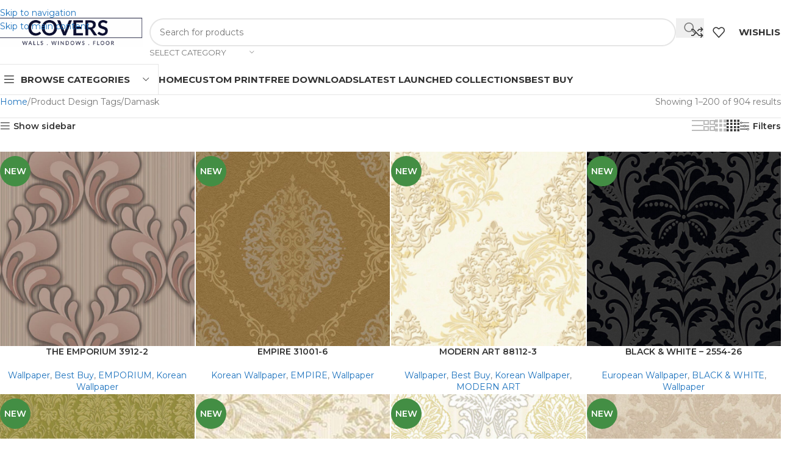

--- FILE ---
content_type: text/html; charset=UTF-8
request_url: https://covers.my/design-tags/damask/
body_size: 64188
content:
<!DOCTYPE html>
<html lang="en-US">
<head>
	<meta charset="UTF-8">
	<link rel="profile" href="https://gmpg.org/xfn/11">
	<link rel="pingback" href="https://covers.my/xmlrpc.php">

	<title>Damask &#8211; Covers</title>
<meta name='robots' content='max-image-preview:large' />
<link rel='dns-prefetch' href='//fonts.googleapis.com' />
<link rel="alternate" type="application/rss+xml" title="Covers &raquo; Feed" href="https://covers.my/feed/" />
<link rel="alternate" type="application/rss+xml" title="Covers &raquo; Comments Feed" href="https://covers.my/comments/feed/" />
<link rel="alternate" type="application/rss+xml" title="Covers &raquo; Damask Design Tags Feed" href="https://covers.my/design-tags/damask/feed/" />
<style id='wp-img-auto-sizes-contain-inline-css' type='text/css'>
img:is([sizes=auto i],[sizes^="auto," i]){contain-intrinsic-size:3000px 1500px}
/*# sourceURL=wp-img-auto-sizes-contain-inline-css */
</style>

<link rel='stylesheet' id='berocket_aapf_widget-style-css' href='https://covers.my/wp-content/plugins/woocommerce-ajax-filters/assets/frontend/css/fullmain.min.css?ver=1.6.9.4' type='text/css' media='all' />
<link rel='stylesheet' id='wp-block-library-css' href='https://covers.my/wp-includes/css/dist/block-library/style.min.css?ver=6.9' type='text/css' media='all' />
<style id='global-styles-inline-css' type='text/css'>
:root{--wp--preset--aspect-ratio--square: 1;--wp--preset--aspect-ratio--4-3: 4/3;--wp--preset--aspect-ratio--3-4: 3/4;--wp--preset--aspect-ratio--3-2: 3/2;--wp--preset--aspect-ratio--2-3: 2/3;--wp--preset--aspect-ratio--16-9: 16/9;--wp--preset--aspect-ratio--9-16: 9/16;--wp--preset--color--black: #000000;--wp--preset--color--cyan-bluish-gray: #abb8c3;--wp--preset--color--white: #ffffff;--wp--preset--color--pale-pink: #f78da7;--wp--preset--color--vivid-red: #cf2e2e;--wp--preset--color--luminous-vivid-orange: #ff6900;--wp--preset--color--luminous-vivid-amber: #fcb900;--wp--preset--color--light-green-cyan: #7bdcb5;--wp--preset--color--vivid-green-cyan: #00d084;--wp--preset--color--pale-cyan-blue: #8ed1fc;--wp--preset--color--vivid-cyan-blue: #0693e3;--wp--preset--color--vivid-purple: #9b51e0;--wp--preset--gradient--vivid-cyan-blue-to-vivid-purple: linear-gradient(135deg,rgb(6,147,227) 0%,rgb(155,81,224) 100%);--wp--preset--gradient--light-green-cyan-to-vivid-green-cyan: linear-gradient(135deg,rgb(122,220,180) 0%,rgb(0,208,130) 100%);--wp--preset--gradient--luminous-vivid-amber-to-luminous-vivid-orange: linear-gradient(135deg,rgb(252,185,0) 0%,rgb(255,105,0) 100%);--wp--preset--gradient--luminous-vivid-orange-to-vivid-red: linear-gradient(135deg,rgb(255,105,0) 0%,rgb(207,46,46) 100%);--wp--preset--gradient--very-light-gray-to-cyan-bluish-gray: linear-gradient(135deg,rgb(238,238,238) 0%,rgb(169,184,195) 100%);--wp--preset--gradient--cool-to-warm-spectrum: linear-gradient(135deg,rgb(74,234,220) 0%,rgb(151,120,209) 20%,rgb(207,42,186) 40%,rgb(238,44,130) 60%,rgb(251,105,98) 80%,rgb(254,248,76) 100%);--wp--preset--gradient--blush-light-purple: linear-gradient(135deg,rgb(255,206,236) 0%,rgb(152,150,240) 100%);--wp--preset--gradient--blush-bordeaux: linear-gradient(135deg,rgb(254,205,165) 0%,rgb(254,45,45) 50%,rgb(107,0,62) 100%);--wp--preset--gradient--luminous-dusk: linear-gradient(135deg,rgb(255,203,112) 0%,rgb(199,81,192) 50%,rgb(65,88,208) 100%);--wp--preset--gradient--pale-ocean: linear-gradient(135deg,rgb(255,245,203) 0%,rgb(182,227,212) 50%,rgb(51,167,181) 100%);--wp--preset--gradient--electric-grass: linear-gradient(135deg,rgb(202,248,128) 0%,rgb(113,206,126) 100%);--wp--preset--gradient--midnight: linear-gradient(135deg,rgb(2,3,129) 0%,rgb(40,116,252) 100%);--wp--preset--font-size--small: 13px;--wp--preset--font-size--medium: 20px;--wp--preset--font-size--large: 36px;--wp--preset--font-size--x-large: 42px;--wp--preset--spacing--20: 0.44rem;--wp--preset--spacing--30: 0.67rem;--wp--preset--spacing--40: 1rem;--wp--preset--spacing--50: 1.5rem;--wp--preset--spacing--60: 2.25rem;--wp--preset--spacing--70: 3.38rem;--wp--preset--spacing--80: 5.06rem;--wp--preset--shadow--natural: 6px 6px 9px rgba(0, 0, 0, 0.2);--wp--preset--shadow--deep: 12px 12px 50px rgba(0, 0, 0, 0.4);--wp--preset--shadow--sharp: 6px 6px 0px rgba(0, 0, 0, 0.2);--wp--preset--shadow--outlined: 6px 6px 0px -3px rgb(255, 255, 255), 6px 6px rgb(0, 0, 0);--wp--preset--shadow--crisp: 6px 6px 0px rgb(0, 0, 0);}:where(body) { margin: 0; }.wp-site-blocks > .alignleft { float: left; margin-right: 2em; }.wp-site-blocks > .alignright { float: right; margin-left: 2em; }.wp-site-blocks > .aligncenter { justify-content: center; margin-left: auto; margin-right: auto; }:where(.is-layout-flex){gap: 0.5em;}:where(.is-layout-grid){gap: 0.5em;}.is-layout-flow > .alignleft{float: left;margin-inline-start: 0;margin-inline-end: 2em;}.is-layout-flow > .alignright{float: right;margin-inline-start: 2em;margin-inline-end: 0;}.is-layout-flow > .aligncenter{margin-left: auto !important;margin-right: auto !important;}.is-layout-constrained > .alignleft{float: left;margin-inline-start: 0;margin-inline-end: 2em;}.is-layout-constrained > .alignright{float: right;margin-inline-start: 2em;margin-inline-end: 0;}.is-layout-constrained > .aligncenter{margin-left: auto !important;margin-right: auto !important;}.is-layout-constrained > :where(:not(.alignleft):not(.alignright):not(.alignfull)){margin-left: auto !important;margin-right: auto !important;}body .is-layout-flex{display: flex;}.is-layout-flex{flex-wrap: wrap;align-items: center;}.is-layout-flex > :is(*, div){margin: 0;}body .is-layout-grid{display: grid;}.is-layout-grid > :is(*, div){margin: 0;}body{padding-top: 0px;padding-right: 0px;padding-bottom: 0px;padding-left: 0px;}a:where(:not(.wp-element-button)){text-decoration: none;}:root :where(.wp-element-button, .wp-block-button__link){background-color: #32373c;border-width: 0;color: #fff;font-family: inherit;font-size: inherit;font-style: inherit;font-weight: inherit;letter-spacing: inherit;line-height: inherit;padding-top: calc(0.667em + 2px);padding-right: calc(1.333em + 2px);padding-bottom: calc(0.667em + 2px);padding-left: calc(1.333em + 2px);text-decoration: none;text-transform: inherit;}.has-black-color{color: var(--wp--preset--color--black) !important;}.has-cyan-bluish-gray-color{color: var(--wp--preset--color--cyan-bluish-gray) !important;}.has-white-color{color: var(--wp--preset--color--white) !important;}.has-pale-pink-color{color: var(--wp--preset--color--pale-pink) !important;}.has-vivid-red-color{color: var(--wp--preset--color--vivid-red) !important;}.has-luminous-vivid-orange-color{color: var(--wp--preset--color--luminous-vivid-orange) !important;}.has-luminous-vivid-amber-color{color: var(--wp--preset--color--luminous-vivid-amber) !important;}.has-light-green-cyan-color{color: var(--wp--preset--color--light-green-cyan) !important;}.has-vivid-green-cyan-color{color: var(--wp--preset--color--vivid-green-cyan) !important;}.has-pale-cyan-blue-color{color: var(--wp--preset--color--pale-cyan-blue) !important;}.has-vivid-cyan-blue-color{color: var(--wp--preset--color--vivid-cyan-blue) !important;}.has-vivid-purple-color{color: var(--wp--preset--color--vivid-purple) !important;}.has-black-background-color{background-color: var(--wp--preset--color--black) !important;}.has-cyan-bluish-gray-background-color{background-color: var(--wp--preset--color--cyan-bluish-gray) !important;}.has-white-background-color{background-color: var(--wp--preset--color--white) !important;}.has-pale-pink-background-color{background-color: var(--wp--preset--color--pale-pink) !important;}.has-vivid-red-background-color{background-color: var(--wp--preset--color--vivid-red) !important;}.has-luminous-vivid-orange-background-color{background-color: var(--wp--preset--color--luminous-vivid-orange) !important;}.has-luminous-vivid-amber-background-color{background-color: var(--wp--preset--color--luminous-vivid-amber) !important;}.has-light-green-cyan-background-color{background-color: var(--wp--preset--color--light-green-cyan) !important;}.has-vivid-green-cyan-background-color{background-color: var(--wp--preset--color--vivid-green-cyan) !important;}.has-pale-cyan-blue-background-color{background-color: var(--wp--preset--color--pale-cyan-blue) !important;}.has-vivid-cyan-blue-background-color{background-color: var(--wp--preset--color--vivid-cyan-blue) !important;}.has-vivid-purple-background-color{background-color: var(--wp--preset--color--vivid-purple) !important;}.has-black-border-color{border-color: var(--wp--preset--color--black) !important;}.has-cyan-bluish-gray-border-color{border-color: var(--wp--preset--color--cyan-bluish-gray) !important;}.has-white-border-color{border-color: var(--wp--preset--color--white) !important;}.has-pale-pink-border-color{border-color: var(--wp--preset--color--pale-pink) !important;}.has-vivid-red-border-color{border-color: var(--wp--preset--color--vivid-red) !important;}.has-luminous-vivid-orange-border-color{border-color: var(--wp--preset--color--luminous-vivid-orange) !important;}.has-luminous-vivid-amber-border-color{border-color: var(--wp--preset--color--luminous-vivid-amber) !important;}.has-light-green-cyan-border-color{border-color: var(--wp--preset--color--light-green-cyan) !important;}.has-vivid-green-cyan-border-color{border-color: var(--wp--preset--color--vivid-green-cyan) !important;}.has-pale-cyan-blue-border-color{border-color: var(--wp--preset--color--pale-cyan-blue) !important;}.has-vivid-cyan-blue-border-color{border-color: var(--wp--preset--color--vivid-cyan-blue) !important;}.has-vivid-purple-border-color{border-color: var(--wp--preset--color--vivid-purple) !important;}.has-vivid-cyan-blue-to-vivid-purple-gradient-background{background: var(--wp--preset--gradient--vivid-cyan-blue-to-vivid-purple) !important;}.has-light-green-cyan-to-vivid-green-cyan-gradient-background{background: var(--wp--preset--gradient--light-green-cyan-to-vivid-green-cyan) !important;}.has-luminous-vivid-amber-to-luminous-vivid-orange-gradient-background{background: var(--wp--preset--gradient--luminous-vivid-amber-to-luminous-vivid-orange) !important;}.has-luminous-vivid-orange-to-vivid-red-gradient-background{background: var(--wp--preset--gradient--luminous-vivid-orange-to-vivid-red) !important;}.has-very-light-gray-to-cyan-bluish-gray-gradient-background{background: var(--wp--preset--gradient--very-light-gray-to-cyan-bluish-gray) !important;}.has-cool-to-warm-spectrum-gradient-background{background: var(--wp--preset--gradient--cool-to-warm-spectrum) !important;}.has-blush-light-purple-gradient-background{background: var(--wp--preset--gradient--blush-light-purple) !important;}.has-blush-bordeaux-gradient-background{background: var(--wp--preset--gradient--blush-bordeaux) !important;}.has-luminous-dusk-gradient-background{background: var(--wp--preset--gradient--luminous-dusk) !important;}.has-pale-ocean-gradient-background{background: var(--wp--preset--gradient--pale-ocean) !important;}.has-electric-grass-gradient-background{background: var(--wp--preset--gradient--electric-grass) !important;}.has-midnight-gradient-background{background: var(--wp--preset--gradient--midnight) !important;}.has-small-font-size{font-size: var(--wp--preset--font-size--small) !important;}.has-medium-font-size{font-size: var(--wp--preset--font-size--medium) !important;}.has-large-font-size{font-size: var(--wp--preset--font-size--large) !important;}.has-x-large-font-size{font-size: var(--wp--preset--font-size--x-large) !important;}
:where(.wp-block-post-template.is-layout-flex){gap: 1.25em;}:where(.wp-block-post-template.is-layout-grid){gap: 1.25em;}
:where(.wp-block-term-template.is-layout-flex){gap: 1.25em;}:where(.wp-block-term-template.is-layout-grid){gap: 1.25em;}
:where(.wp-block-columns.is-layout-flex){gap: 2em;}:where(.wp-block-columns.is-layout-grid){gap: 2em;}
:root :where(.wp-block-pullquote){font-size: 1.5em;line-height: 1.6;}
/*# sourceURL=global-styles-inline-css */
</style>
<style id='woocommerce-inline-inline-css' type='text/css'>
.woocommerce form .form-row .required { visibility: visible; }
/*# sourceURL=woocommerce-inline-inline-css */
</style>
<link rel='stylesheet' id='yith-infs-style-css' href='https://covers.my/wp-content/plugins/yith-infinite-scrolling/assets/css/frontend.css?ver=2.4.0' type='text/css' media='all' />
<link rel='stylesheet' id='wd-widget-woo-other-css' href='https://covers.my/wp-content/themes/woodmart/css/parts/woo-widget-other.min.css?ver=8.3.8' type='text/css' media='all' />
<link rel='stylesheet' id='elementor-frontend-css' href='https://covers.my/wp-content/plugins/elementor/assets/css/frontend.min.css?ver=3.34.1' type='text/css' media='all' />
<link rel='stylesheet' id='elementor-post-57065-css' href='https://covers.my/wp-content/uploads/elementor/css/post-57065.css?ver=1768208354' type='text/css' media='all' />
<link rel='stylesheet' id='wd-style-base-css' href='https://covers.my/wp-content/themes/woodmart/css/parts/base.min.css?ver=8.3.8' type='text/css' media='all' />
<link rel='stylesheet' id='wd-helpers-wpb-elem-css' href='https://covers.my/wp-content/themes/woodmart/css/parts/helpers-wpb-elem.min.css?ver=8.3.8' type='text/css' media='all' />
<link rel='stylesheet' id='wd-elementor-base-css' href='https://covers.my/wp-content/themes/woodmart/css/parts/int-elem-base.min.css?ver=8.3.8' type='text/css' media='all' />
<link rel='stylesheet' id='wd-elementor-pro-base-css' href='https://covers.my/wp-content/themes/woodmart/css/parts/int-elementor-pro.min.css?ver=8.3.8' type='text/css' media='all' />
<link rel='stylesheet' id='wd-woocommerce-base-css' href='https://covers.my/wp-content/themes/woodmart/css/parts/woocommerce-base.min.css?ver=8.3.8' type='text/css' media='all' />
<link rel='stylesheet' id='wd-mod-star-rating-css' href='https://covers.my/wp-content/themes/woodmart/css/parts/mod-star-rating.min.css?ver=8.3.8' type='text/css' media='all' />
<link rel='stylesheet' id='wd-woocommerce-block-notices-css' href='https://covers.my/wp-content/themes/woodmart/css/parts/woo-mod-block-notices.min.css?ver=8.3.8' type='text/css' media='all' />
<link rel='stylesheet' id='wd-widget-active-filters-css' href='https://covers.my/wp-content/themes/woodmart/css/parts/woo-widget-active-filters.min.css?ver=8.3.8' type='text/css' media='all' />
<link rel='stylesheet' id='wd-widget-collapse-css' href='https://covers.my/wp-content/themes/woodmart/css/parts/opt-widget-collapse.min.css?ver=8.3.8' type='text/css' media='all' />
<link rel='stylesheet' id='wd-woo-shop-predefined-css' href='https://covers.my/wp-content/themes/woodmart/css/parts/woo-shop-predefined.min.css?ver=8.3.8' type='text/css' media='all' />
<link rel='stylesheet' id='wd-shop-title-categories-css' href='https://covers.my/wp-content/themes/woodmart/css/parts/woo-categories-loop-nav.min.css?ver=8.3.8' type='text/css' media='all' />
<link rel='stylesheet' id='wd-woo-categories-loop-nav-mobile-accordion-css' href='https://covers.my/wp-content/themes/woodmart/css/parts/woo-categories-loop-nav-mobile-accordion.min.css?ver=8.3.8' type='text/css' media='all' />
<link rel='stylesheet' id='wd-woo-shop-el-products-per-page-css' href='https://covers.my/wp-content/themes/woodmart/css/parts/woo-shop-el-products-per-page.min.css?ver=8.3.8' type='text/css' media='all' />
<link rel='stylesheet' id='wd-woo-shop-page-title-css' href='https://covers.my/wp-content/themes/woodmart/css/parts/woo-shop-page-title.min.css?ver=8.3.8' type='text/css' media='all' />
<link rel='stylesheet' id='wd-woo-mod-shop-loop-head-css' href='https://covers.my/wp-content/themes/woodmart/css/parts/woo-mod-shop-loop-head.min.css?ver=8.3.8' type='text/css' media='all' />
<link rel='stylesheet' id='wd-woo-shop-el-products-view-css' href='https://covers.my/wp-content/themes/woodmart/css/parts/woo-shop-el-products-view.min.css?ver=8.3.8' type='text/css' media='all' />
<link rel='stylesheet' id='wd-woo-mod-shop-attributes-css' href='https://covers.my/wp-content/themes/woodmart/css/parts/woo-mod-shop-attributes.min.css?ver=8.3.8' type='text/css' media='all' />
<link rel='stylesheet' id='wd-wp-blocks-css' href='https://covers.my/wp-content/themes/woodmart/css/parts/wp-blocks.min.css?ver=8.3.8' type='text/css' media='all' />
<link rel='stylesheet' id='wd-header-base-css' href='https://covers.my/wp-content/themes/woodmart/css/parts/header-base.min.css?ver=8.3.8' type='text/css' media='all' />
<link rel='stylesheet' id='wd-mod-tools-css' href='https://covers.my/wp-content/themes/woodmart/css/parts/mod-tools.min.css?ver=8.3.8' type='text/css' media='all' />
<link rel='stylesheet' id='wd-header-search-css' href='https://covers.my/wp-content/themes/woodmart/css/parts/header-el-search.min.css?ver=8.3.8' type='text/css' media='all' />
<link rel='stylesheet' id='wd-header-search-form-css' href='https://covers.my/wp-content/themes/woodmart/css/parts/header-el-search-form.min.css?ver=8.3.8' type='text/css' media='all' />
<link rel='stylesheet' id='wd-wd-search-form-css' href='https://covers.my/wp-content/themes/woodmart/css/parts/wd-search-form.min.css?ver=8.3.8' type='text/css' media='all' />
<link rel='stylesheet' id='wd-wd-search-results-css' href='https://covers.my/wp-content/themes/woodmart/css/parts/wd-search-results.min.css?ver=8.3.8' type='text/css' media='all' />
<link rel='stylesheet' id='wd-wd-search-dropdown-css' href='https://covers.my/wp-content/themes/woodmart/css/parts/wd-search-dropdown.min.css?ver=8.3.8' type='text/css' media='all' />
<link rel='stylesheet' id='wd-wd-search-cat-css' href='https://covers.my/wp-content/themes/woodmart/css/parts/wd-search-cat.min.css?ver=8.3.8' type='text/css' media='all' />
<link rel='stylesheet' id='wd-header-elements-base-css' href='https://covers.my/wp-content/themes/woodmart/css/parts/header-el-base.min.css?ver=8.3.8' type='text/css' media='all' />
<link rel='stylesheet' id='wd-header-mobile-nav-dropdown-css' href='https://covers.my/wp-content/themes/woodmart/css/parts/header-el-mobile-nav-dropdown.min.css?ver=8.3.8' type='text/css' media='all' />
<link rel='stylesheet' id='wd-header-categories-nav-css' href='https://covers.my/wp-content/themes/woodmart/css/parts/header-el-category-nav.min.css?ver=8.3.8' type='text/css' media='all' />
<link rel='stylesheet' id='wd-mod-nav-vertical-css' href='https://covers.my/wp-content/themes/woodmart/css/parts/mod-nav-vertical.min.css?ver=8.3.8' type='text/css' media='all' />
<link rel='stylesheet' id='wd-mod-nav-vertical-design-default-css' href='https://covers.my/wp-content/themes/woodmart/css/parts/mod-nav-vertical-design-default.min.css?ver=8.3.8' type='text/css' media='all' />
<link rel='stylesheet' id='wd-off-canvas-sidebar-css' href='https://covers.my/wp-content/themes/woodmart/css/parts/opt-off-canvas-sidebar.min.css?ver=8.3.8' type='text/css' media='all' />
<link rel='stylesheet' id='wd-widget-wd-layered-nav-css' href='https://covers.my/wp-content/themes/woodmart/css/parts/woo-widget-wd-layered-nav.min.css?ver=8.3.8' type='text/css' media='all' />
<link rel='stylesheet' id='wd-woo-mod-swatches-base-css' href='https://covers.my/wp-content/themes/woodmart/css/parts/woo-mod-swatches-base.min.css?ver=8.3.8' type='text/css' media='all' />
<link rel='stylesheet' id='wd-woo-mod-swatches-filter-css' href='https://covers.my/wp-content/themes/woodmart/css/parts/woo-mod-swatches-filter.min.css?ver=8.3.8' type='text/css' media='all' />
<link rel='stylesheet' id='wd-woo-mod-swatches-style-1-css' href='https://covers.my/wp-content/themes/woodmart/css/parts/woo-mod-swatches-style-1.min.css?ver=8.3.8' type='text/css' media='all' />
<link rel='stylesheet' id='wd-woo-mod-swatches-style-4-css' href='https://covers.my/wp-content/themes/woodmart/css/parts/woo-mod-swatches-style-4.min.css?ver=8.3.8' type='text/css' media='all' />
<link rel='stylesheet' id='wd-shop-filter-area-css' href='https://covers.my/wp-content/themes/woodmart/css/parts/woo-shop-el-filters-area.min.css?ver=8.3.8' type='text/css' media='all' />
<link rel='stylesheet' id='wd-woo-shop-el-order-by-css' href='https://covers.my/wp-content/themes/woodmart/css/parts/woo-shop-el-order-by.min.css?ver=8.3.8' type='text/css' media='all' />
<link rel='stylesheet' id='wd-widget-layered-nav-stock-status-css' href='https://covers.my/wp-content/themes/woodmart/css/parts/woo-widget-layered-nav-stock-status.min.css?ver=8.3.8' type='text/css' media='all' />
<link rel='stylesheet' id='wd-widget-slider-price-filter-css' href='https://covers.my/wp-content/themes/woodmart/css/parts/woo-widget-slider-price-filter.min.css?ver=8.3.8' type='text/css' media='all' />
<link rel='stylesheet' id='wd-widget-price-filter-css' href='https://covers.my/wp-content/themes/woodmart/css/parts/woo-widget-price-filter.min.css?ver=8.3.8' type='text/css' media='all' />
<link rel='stylesheet' id='wd-woo-shop-el-active-filters-css' href='https://covers.my/wp-content/themes/woodmart/css/parts/woo-shop-el-active-filters.min.css?ver=8.3.8' type='text/css' media='all' />
<link rel='stylesheet' id='wd-product-loop-css' href='https://covers.my/wp-content/themes/woodmart/css/parts/woo-product-loop.min.css?ver=8.3.8' type='text/css' media='all' />
<link rel='stylesheet' id='wd-product-loop-list-css' href='https://covers.my/wp-content/themes/woodmart/css/parts/woo-product-loop-list.min.css?ver=8.3.8' type='text/css' media='all' />
<link rel='stylesheet' id='wd-woo-categories-loop-css' href='https://covers.my/wp-content/themes/woodmart/css/parts/woo-categories-loop.min.css?ver=8.3.8' type='text/css' media='all' />
<link rel='stylesheet' id='wd-categories-loop-css' href='https://covers.my/wp-content/themes/woodmart/css/parts/woo-categories-loop-old.min.css?ver=8.3.8' type='text/css' media='all' />
<link rel='stylesheet' id='wd-sticky-loader-css' href='https://covers.my/wp-content/themes/woodmart/css/parts/mod-sticky-loader.min.css?ver=8.3.8' type='text/css' media='all' />
<link rel='stylesheet' id='wd-woo-mod-product-labels-css' href='https://covers.my/wp-content/themes/woodmart/css/parts/woo-mod-product-labels.min.css?ver=8.3.8' type='text/css' media='all' />
<link rel='stylesheet' id='wd-woo-mod-product-labels-round-css' href='https://covers.my/wp-content/themes/woodmart/css/parts/woo-mod-product-labels-round.min.css?ver=8.3.8' type='text/css' media='all' />
<link rel='stylesheet' id='wd-mfp-popup-css' href='https://covers.my/wp-content/themes/woodmart/css/parts/lib-magnific-popup.min.css?ver=8.3.8' type='text/css' media='all' />
<link rel='stylesheet' id='wd-mod-animations-transform-css' href='https://covers.my/wp-content/themes/woodmart/css/parts/mod-animations-transform.min.css?ver=8.3.8' type='text/css' media='all' />
<link rel='stylesheet' id='wd-mod-transform-css' href='https://covers.my/wp-content/themes/woodmart/css/parts/mod-transform.min.css?ver=8.3.8' type='text/css' media='all' />
<link rel='stylesheet' id='wd-footer-base-css' href='https://covers.my/wp-content/themes/woodmart/css/parts/footer-base.min.css?ver=8.3.8' type='text/css' media='all' />
<link rel='stylesheet' id='wd-scroll-top-css' href='https://covers.my/wp-content/themes/woodmart/css/parts/opt-scrolltotop.min.css?ver=8.3.8' type='text/css' media='all' />
<link rel='stylesheet' id='wd-mod-nav-menu-label-css' href='https://covers.my/wp-content/themes/woodmart/css/parts/mod-nav-menu-label.min.css?ver=8.3.8' type='text/css' media='all' />
<link rel='stylesheet' id='wd-shop-off-canvas-sidebar-css' href='https://covers.my/wp-content/themes/woodmart/css/parts/opt-shop-off-canvas-sidebar.min.css?ver=8.3.8' type='text/css' media='all' />
<link rel='stylesheet' id='wd-mod-sticky-sidebar-opener-css' href='https://covers.my/wp-content/themes/woodmart/css/parts/mod-sticky-sidebar-opener.min.css?ver=8.3.8' type='text/css' media='all' />
<link rel='stylesheet' id='wd-bottom-toolbar-css' href='https://covers.my/wp-content/themes/woodmart/css/parts/opt-bottom-toolbar.min.css?ver=8.3.8' type='text/css' media='all' />
<link rel='stylesheet' id='xts-style-theme_settings_default-css' href='https://covers.my/wp-content/uploads/2026/01/xts-theme_settings_default-1767688562.css?ver=8.3.8' type='text/css' media='all' />
<link rel='stylesheet' id='xts-google-fonts-css' href='https://fonts.googleapis.com/css?family=Montserrat%3A400%2C600%2C700%2C500&#038;ver=8.3.8' type='text/css' media='all' />
<link rel='stylesheet' id='elementor-gf-local-roboto-css' href='https://covers.my/wp-content/uploads/elementor/google-fonts/css/roboto.css?ver=1744614939' type='text/css' media='all' />
<link rel='stylesheet' id='elementor-gf-local-robotoslab-css' href='https://covers.my/wp-content/uploads/elementor/google-fonts/css/robotoslab.css?ver=1744614948' type='text/css' media='all' />
<script type="text/javascript" src="https://covers.my/wp-includes/js/jquery/jquery.min.js?ver=3.7.1" id="jquery-core-js"></script>
<script type="text/javascript" src="https://covers.my/wp-includes/js/jquery/jquery-migrate.min.js?ver=3.4.1" id="jquery-migrate-js"></script>
<script type="text/javascript" src="https://covers.my/wp-content/plugins/woocommerce/assets/js/jquery-blockui/jquery.blockUI.min.js?ver=2.7.0-wc.10.4.3" id="wc-jquery-blockui-js" defer="defer" data-wp-strategy="defer"></script>
<script type="text/javascript" src="https://covers.my/wp-content/plugins/woocommerce/assets/js/js-cookie/js.cookie.min.js?ver=2.1.4-wc.10.4.3" id="wc-js-cookie-js" defer="defer" data-wp-strategy="defer"></script>
<script type="text/javascript" id="woocommerce-js-extra">
/* <![CDATA[ */
var woocommerce_params = {"ajax_url":"/wp-admin/admin-ajax.php","wc_ajax_url":"/?wc-ajax=%%endpoint%%","i18n_password_show":"Show password","i18n_password_hide":"Hide password"};
//# sourceURL=woocommerce-js-extra
/* ]]> */
</script>
<script type="text/javascript" src="https://covers.my/wp-content/plugins/woocommerce/assets/js/frontend/woocommerce.min.js?ver=10.4.3" id="woocommerce-js" defer="defer" data-wp-strategy="defer"></script>
<script type="text/javascript" src="https://covers.my/wp-content/themes/woodmart/js/libs/device.min.js?ver=8.3.8" id="wd-device-library-js"></script>
<script type="text/javascript" src="https://covers.my/wp-content/themes/woodmart/js/scripts/global/scrollBar.min.js?ver=8.3.8" id="wd-scrollbar-js"></script>
<link rel="https://api.w.org/" href="https://covers.my/wp-json/" /><link rel="EditURI" type="application/rsd+xml" title="RSD" href="https://covers.my/xmlrpc.php?rsd" />
<meta name="generator" content="WordPress 6.9" />
<meta name="generator" content="WooCommerce 10.4.3" />
<style></style>
		<!-- GA Google Analytics @ https://m0n.co/ga -->
		<script>
			(function(i,s,o,g,r,a,m){i['GoogleAnalyticsObject']=r;i[r]=i[r]||function(){
			(i[r].q=i[r].q||[]).push(arguments)},i[r].l=1*new Date();a=s.createElement(o),
			m=s.getElementsByTagName(o)[0];a.async=1;a.src=g;m.parentNode.insertBefore(a,m)
			})(window,document,'script','https://www.google-analytics.com/analytics.js','ga');
			ga('create', 'UA-175432-55', 'auto');
			ga('send', 'pageview');
		</script>

	<meta name="theme-color" content="rgb(224,161,2)">					<meta name="viewport" content="width=device-width, initial-scale=1.0, maximum-scale=1.0, user-scalable=no">
										<noscript><style>.woocommerce-product-gallery{ opacity: 1 !important; }</style></noscript>
	<meta name="generator" content="Elementor 3.34.1; features: e_font_icon_svg, additional_custom_breakpoints; settings: css_print_method-external, google_font-enabled, font_display-auto">
			<style>
				.e-con.e-parent:nth-of-type(n+4):not(.e-lazyloaded):not(.e-no-lazyload),
				.e-con.e-parent:nth-of-type(n+4):not(.e-lazyloaded):not(.e-no-lazyload) * {
					background-image: none !important;
				}
				@media screen and (max-height: 1024px) {
					.e-con.e-parent:nth-of-type(n+3):not(.e-lazyloaded):not(.e-no-lazyload),
					.e-con.e-parent:nth-of-type(n+3):not(.e-lazyloaded):not(.e-no-lazyload) * {
						background-image: none !important;
					}
				}
				@media screen and (max-height: 640px) {
					.e-con.e-parent:nth-of-type(n+2):not(.e-lazyloaded):not(.e-no-lazyload),
					.e-con.e-parent:nth-of-type(n+2):not(.e-lazyloaded):not(.e-no-lazyload) * {
						background-image: none !important;
					}
				}
			</style>
			<link rel="icon" href="https://covers.my/wp-content/uploads/2022/11/cropped-512-logo-150x150.png" sizes="32x32" />
<link rel="icon" href="https://covers.my/wp-content/uploads/2022/11/cropped-512-logo.png" sizes="192x192" />
<link rel="apple-touch-icon" href="https://covers.my/wp-content/uploads/2022/11/cropped-512-logo.png" />
<meta name="msapplication-TileImage" content="https://covers.my/wp-content/uploads/2022/11/cropped-512-logo.png" />
<style>
		
		</style>			<style id="wd-style-header_479529-css" data-type="wd-style-header_479529">
				:root{
	--wd-top-bar-h: 41px;
	--wd-top-bar-sm-h: .00001px;
	--wd-top-bar-sticky-h: .00001px;
	--wd-top-bar-brd-w: 1px;

	--wd-header-general-h: 105px;
	--wd-header-general-sm-h: 60px;
	--wd-header-general-sticky-h: .00001px;
	--wd-header-general-brd-w: .00001px;

	--wd-header-bottom-h: 50px;
	--wd-header-bottom-sm-h: 60px;
	--wd-header-bottom-sticky-h: .00001px;
	--wd-header-bottom-brd-w: 1px;

	--wd-header-clone-h: 60px;

	--wd-header-brd-w: calc(var(--wd-top-bar-brd-w) + var(--wd-header-general-brd-w) + var(--wd-header-bottom-brd-w));
	--wd-header-h: calc(var(--wd-top-bar-h) + var(--wd-header-general-h) + var(--wd-header-bottom-h) + var(--wd-header-brd-w));
	--wd-header-sticky-h: calc(var(--wd-top-bar-sticky-h) + var(--wd-header-general-sticky-h) + var(--wd-header-bottom-sticky-h) + var(--wd-header-clone-h) + var(--wd-header-brd-w));
	--wd-header-sm-h: calc(var(--wd-top-bar-sm-h) + var(--wd-header-general-sm-h) + var(--wd-header-bottom-sm-h) + var(--wd-header-brd-w));
}

.whb-top-bar .wd-dropdown {
	margin-top: -0.5px;
}

.whb-top-bar .wd-dropdown:after {
	height: 10.5px;
}



:root:has(.whb-top-bar.whb-border-boxed) {
	--wd-top-bar-brd-w: .00001px;
}

@media (max-width: 1024px) {
:root:has(.whb-top-bar.whb-hidden-mobile) {
	--wd-top-bar-brd-w: .00001px;
}
}


:root:has(.whb-header-bottom.whb-border-boxed) {
	--wd-header-bottom-brd-w: .00001px;
}

@media (max-width: 1024px) {
:root:has(.whb-header-bottom.whb-hidden-mobile) {
	--wd-header-bottom-brd-w: .00001px;
}
}

.whb-header-bottom .wd-dropdown {
	margin-top: 4px;
}

.whb-header-bottom .wd-dropdown:after {
	height: 15px;
}


.whb-clone.whb-sticked .wd-dropdown:not(.sub-sub-menu) {
	margin-top: 9px;
}

.whb-clone.whb-sticked .wd-dropdown:not(.sub-sub-menu):after {
	height: 20px;
}

		
.whb-top-bar {
	background-color: rgba(9, 33, 67, 1);border-color: rgba(58, 77, 105, 1);border-bottom-width: 1px;border-bottom-style: solid;
}

.whb-9x1ytaxq7aphtb3npidp form.searchform {
	--wd-form-height: 46px;
}
.whb-general-header {
	background-color: rgba(255, 255, 255, 1);border-bottom-width: 0px;border-bottom-style: solid;
}
.whb-wjlcubfdmlq3d7jvmt23 .menu-opener { background-color: rgba(255, 255, 255, 1); }.whb-wjlcubfdmlq3d7jvmt23 .menu-opener { border-color: rgba(129, 129, 129, 0.2);border-bottom-width: 1px;border-bottom-style: solid;border-top-width: 1px;border-top-style: solid;border-left-width: 1px;border-left-style: solid;border-right-width: 1px;border-right-style: solid; }
.whb-e6fk2q1nh63jdb1d9uvu form.searchform {
	--wd-form-height: 42px;
}
.whb-header-bottom {
	background-color: rgba(255, 255, 255, 1);border-color: rgba(129, 129, 129, 0.2);border-bottom-width: 1px;border-bottom-style: solid;
}
			</style>
			</head>

<body class="archive tax-pa_design-tags term-damask term-58638 wp-theme-woodmart theme-woodmart woocommerce woocommerce-page woocommerce-no-js wrapper-wide  catalog-mode-on categories-accordion-on woodmart-archive-shop woodmart-ajax-shop-on sticky-toolbar-on elementor-default elementor-kit-57065">
			<script type="text/javascript" id="wd-flicker-fix">// Flicker fix.</script>		<div class="wd-skip-links">
								<a href="#menu-main-navigation" class="wd-skip-navigation btn">
						Skip to navigation					</a>
								<a href="#main-content" class="wd-skip-content btn">
				Skip to main content			</a>
		</div>
			
	
	<div class="wd-page-wrapper website-wrapper">
									<header class="whb-header whb-header_479529 whb-sticky-shadow whb-scroll-slide whb-sticky-clone whb-hide-on-scroll">
					<div class="whb-main-header">
	
<div class="whb-row whb-general-header whb-sticky-row whb-with-bg whb-without-border whb-color-dark whb-flex-flex-middle">
	<div class="container">
		<div class="whb-flex-row whb-general-header-inner">
			<div class="whb-column whb-col-left whb-column8 whb-visible-lg">
	<div class="site-logo whb-gs8bcnxektjsro21n657">
	<a href="https://covers.my/" class="wd-logo wd-main-logo" rel="home" aria-label="Site logo">
		<img width="3676" height="735" src="https://covers.my/wp-content/uploads/2021/09/cropped-covers-logo1-01.png" class="attachment-full size-full" alt="" style="max-width:245px;" decoding="async" srcset="https://covers.my/wp-content/uploads/2021/09/cropped-covers-logo1-01.png 3676w, https://covers.my/wp-content/uploads/2021/09/cropped-covers-logo1-01-768x154.png 768w, https://covers.my/wp-content/uploads/2021/09/cropped-covers-logo1-01-1024x205.png 1024w, https://covers.my/wp-content/uploads/2021/09/cropped-covers-logo1-01-1536x307.png 1536w" sizes="(max-width: 3676px) 100vw, 3676px" />	</a>
	</div>
</div>
<div class="whb-column whb-col-center whb-column9 whb-visible-lg">
	
<div class="whb-space-element whb-r1zs6mpgi6bmsbvwzszd " style="width:10px;"></div>
<div class="wd-search-form  wd-header-search-form wd-display-form whb-9x1ytaxq7aphtb3npidp">

<form role="search" method="get" class="searchform  wd-with-cat wd-style-with-bg wd-cat-style-bordered woodmart-ajax-search" action="https://covers.my/"  data-thumbnail="1" data-price="1" data-post_type="product" data-count="20" data-sku="1" data-symbols_count="3" data-include_cat_search="no" autocomplete="off">
	<input type="text" class="s" placeholder="Search for products" value="" name="s" aria-label="Search" title="Search for products" required/>
	<input type="hidden" name="post_type" value="product">

	<span tabindex="0" aria-label="Clear search" class="wd-clear-search wd-role-btn wd-hide"></span>

						<div class="wd-search-cat wd-event-click wd-scroll">
				<input type="hidden" name="product_cat" value="0" disabled>
				<div tabindex="0" class="wd-search-cat-btn wd-role-btn" aria-label="Select category" rel="nofollow" data-val="0">
					<span>Select category</span>
				</div>
				<div class="wd-dropdown wd-dropdown-search-cat wd-dropdown-menu wd-scroll-content wd-design-default color-scheme-dark">
					<ul class="wd-sub-menu">
						<li style="display:none;"><a href="#" data-val="0">Select category</a></li>
							<li class="cat-item cat-item-16481"><a class="pf-value" href="https://covers.my/product-category/adhesive/" data-val="adhesive" data-title="Adhesive" >Adhesive</a>
</li>
	<li class="cat-item cat-item-65638"><a class="pf-value" href="https://covers.my/product-category/art-deco/" data-val="art-deco" data-title="Art &amp; Deco" >Art &amp; Deco</a>
<ul class='children'>
	<li class="cat-item cat-item-65709"><a class="pf-value" href="https://covers.my/product-category/art-deco/custom-art/" data-val="custom-art" data-title="Custom Art" >Custom Art</a>
</li>
</ul>
</li>
	<li class="cat-item cat-item-16889"><a class="pf-value" href="https://covers.my/product-category/carpets/" data-val="carpets" data-title="Carpets" >Carpets</a>
<ul class='children'>
	<li class="cat-item cat-item-16890"><a class="pf-value" href="https://covers.my/product-category/carpets/carpet-tiles/" data-val="carpet-tiles" data-title="Carpet Tiles" >Carpet Tiles</a>
	<ul class='children'>
	<li class="cat-item cat-item-64467"><a class="pf-value" href="https://covers.my/product-category/carpets/carpet-tiles/amazon-edge-carpet-tiles-carpets/" data-val="amazon-edge-carpet-tiles-carpets" data-title="Amazon Edge" >Amazon Edge</a>
</li>
	<li class="cat-item cat-item-64466"><a class="pf-value" href="https://covers.my/product-category/carpets/carpet-tiles/amazon-modulo-carpet-tiles-carpets/" data-val="amazon-modulo-carpet-tiles-carpets" data-title="Amazon Modulo" >Amazon Modulo</a>
</li>
	<li class="cat-item cat-item-17016"><a class="pf-value" href="https://covers.my/product-category/carpets/carpet-tiles/amazon-ready/" data-val="amazon-ready" data-title="Amazon Ready" >Amazon Ready</a>
</li>
	<li class="cat-item cat-item-16970"><a class="pf-value" href="https://covers.my/product-category/carpets/carpet-tiles/amazon-signature-classic/" data-val="amazon-signature-classic" data-title="AMAZON SIGNATURE CLASSIC" >AMAZON SIGNATURE CLASSIC</a>
</li>
	<li class="cat-item cat-item-16983"><a class="pf-value" href="https://covers.my/product-category/carpets/carpet-tiles/amazon-signature-colourpoint/" data-val="amazon-signature-colourpoint" data-title="AMAZON SIGNATURE COLOURPOINT" >AMAZON SIGNATURE COLOURPOINT</a>
</li>
	<li class="cat-item cat-item-16962"><a class="pf-value" href="https://covers.my/product-category/carpets/carpet-tiles/amazon-signature-distinct/" data-val="amazon-signature-distinct" data-title="AMAZON SIGNATURE DISTINCT" >AMAZON SIGNATURE DISTINCT</a>
</li>
	<li class="cat-item cat-item-16891"><a class="pf-value" href="https://covers.my/product-category/carpets/carpet-tiles/best-buy-carpet-tiles/" data-val="best-buy-carpet-tiles" data-title="Best Buy Carpet Tiles" >Best Buy Carpet Tiles</a>
</li>
	<li class="cat-item cat-item-17066"><a class="pf-value" href="https://covers.my/product-category/carpets/carpet-tiles/essensa-carpet-tiles-carpets/" data-val="essensa-carpet-tiles-carpets" data-title="ESSENSA" >ESSENSA</a>
</li>
	</ul>
</li>
</ul>
</li>
	<li class="cat-item cat-item-64477"><a class="pf-value" href="https://covers.my/product-category/custom-print/" data-val="custom-print" data-title="Custom Print" >Custom Print</a>
<ul class='children'>
	<li class="cat-item cat-item-66132"><a class="pf-value" href="https://covers.my/product-category/custom-print/bambino/" data-val="bambino" data-title="Bambino" >Bambino</a>
</li>
	<li class="cat-item cat-item-67145"><a class="pf-value" href="https://covers.my/product-category/custom-print/chinorise/" data-val="chinorise" data-title="Chinorise" >Chinorise</a>
</li>
	<li class="cat-item cat-item-64478"><a class="pf-value" href="https://covers.my/product-category/custom-print/dreamland/" data-val="dreamland" data-title="Dreamland" >Dreamland</a>
</li>
	<li class="cat-item cat-item-64670"><a class="pf-value" href="https://covers.my/product-category/custom-print/mr-mrs-murals/" data-val="mr-mrs-murals" data-title="Mr &amp; Mrs Murals" >Mr &amp; Mrs Murals</a>
</li>
	<li class="cat-item cat-item-67210"><a class="pf-value" href="https://covers.my/product-category/custom-print/novarelle-custom-print/" data-val="novarelle-custom-print" data-title="Novarelle" >Novarelle</a>
</li>
	<li class="cat-item cat-item-66133"><a class="pf-value" href="https://covers.my/product-category/custom-print/palmera/" data-val="palmera" data-title="Palmera" >Palmera</a>
</li>
	<li class="cat-item cat-item-67147"><a class="pf-value" href="https://covers.my/product-category/custom-print/tropical-digital-print/" data-val="tropical-digital-print" data-title="Tropical" >Tropical</a>
</li>
</ul>
</li>
	<li class="cat-item cat-item-51247"><a class="pf-value" href="https://covers.my/product-category/european-wallpaper-inspiration/" data-val="european-wallpaper-inspiration" data-title="European Wallpaper" >European Wallpaper</a>
</li>
	<li class="cat-item cat-item-13530"><a class="pf-value" href="https://covers.my/product-category/fabric/" data-val="fabric" data-title="Fabric" >Fabric</a>
<ul class='children'>
	<li class="cat-item cat-item-64036"><a class="pf-value" href="https://covers.my/product-category/fabric/designer-collection/" data-val="designer-collection" data-title="Designer Collection" >Designer Collection</a>
	<ul class='children'>
	<li class="cat-item cat-item-64258"><a class="pf-value" href="https://covers.my/product-category/fabric/designer-collection/ashley-wilde/" data-val="ashley-wilde" data-title="Ashley Wilde" >Ashley Wilde</a>
		<ul class='children'>
	<li class="cat-item cat-item-64260"><a class="pf-value" href="https://covers.my/product-category/fabric/designer-collection/ashley-wilde/caversham-collection/" data-val="caversham-collection" data-title="Caversham Collection" >Caversham Collection</a>
</li>
	<li class="cat-item cat-item-64526"><a class="pf-value" href="https://covers.my/product-category/fabric/designer-collection/ashley-wilde/classica-collection/" data-val="classica-collection" data-title="Classica Collection" >Classica Collection</a>
</li>
	<li class="cat-item cat-item-64554"><a class="pf-value" href="https://covers.my/product-category/fabric/designer-collection/ashley-wilde/darwin-collection/" data-val="darwin-collection" data-title="Darwin Collection" >Darwin Collection</a>
</li>
	<li class="cat-item cat-item-64543"><a class="pf-value" href="https://covers.my/product-category/fabric/designer-collection/ashley-wilde/diffusion-collection/" data-val="diffusion-collection" data-title="Diffusion Collection" >Diffusion Collection</a>
</li>
	<li class="cat-item cat-item-64535"><a class="pf-value" href="https://covers.my/product-category/fabric/designer-collection/ashley-wilde/essential-weave-volume-3-collection/" data-val="essential-weave-volume-3-collection" data-title="Essential Weave Volume 3 Collection" >Essential Weave Volume 3 Collection</a>
</li>
	<li class="cat-item cat-item-64532"><a class="pf-value" href="https://covers.my/product-category/fabric/designer-collection/ashley-wilde/kyoto-gardens-collection/" data-val="kyoto-gardens-collection" data-title="Kyoto Gardens Collection" >Kyoto Gardens Collection</a>
</li>
	<li class="cat-item cat-item-64287"><a class="pf-value" href="https://covers.my/product-category/fabric/designer-collection/ashley-wilde/provence-collection/" data-val="provence-collection" data-title="Provence Collection" >Provence Collection</a>
</li>
	<li class="cat-item cat-item-64601"><a class="pf-value" href="https://covers.my/product-category/fabric/designer-collection/ashley-wilde/serengeti-collection/" data-val="serengeti-collection" data-title="Serengeti Collection" >Serengeti Collection</a>
</li>
	<li class="cat-item cat-item-64561"><a class="pf-value" href="https://covers.my/product-category/fabric/designer-collection/ashley-wilde/verona-collection/" data-val="verona-collection" data-title="Verona Collection" >Verona Collection</a>
</li>
		</ul>
</li>
	<li class="cat-item cat-item-64065"><a class="pf-value" href="https://covers.my/product-category/fabric/designer-collection/kai/" data-val="kai" data-title="KAI" >KAI</a>
		<ul class='children'>
	<li class="cat-item cat-item-64476"><a class="pf-value" href="https://covers.my/product-category/fabric/designer-collection/kai/bali-collection/" data-val="bali-collection" data-title="Bali Collection" >Bali Collection</a>
</li>
	<li class="cat-item cat-item-64567"><a class="pf-value" href="https://covers.my/product-category/fabric/designer-collection/kai/botanical-escape-collection/" data-val="botanical-escape-collection" data-title="Botanical Escape Collection" >Botanical Escape Collection</a>
</li>
	<li class="cat-item cat-item-64470"><a class="pf-value" href="https://covers.my/product-category/fabric/designer-collection/kai/grassland/" data-val="grassland" data-title="Grassland" >Grassland</a>
</li>
	<li class="cat-item cat-item-64574"><a class="pf-value" href="https://covers.my/product-category/fabric/designer-collection/kai/heathland-collection/" data-val="heathland-collection" data-title="Heathland Collection" >Heathland Collection</a>
</li>
	<li class="cat-item cat-item-64471"><a class="pf-value" href="https://covers.my/product-category/fabric/designer-collection/kai/peninsula/" data-val="peninsula" data-title="Peninsula" >Peninsula</a>
</li>
		</ul>
</li>
	<li class="cat-item cat-item-64429"><a class="pf-value" href="https://covers.my/product-category/fabric/designer-collection/laura-ashley/" data-val="laura-ashley" data-title="Laura Ashley" >Laura Ashley</a>
		<ul class='children'>
	<li class="cat-item cat-item-64487"><a class="pf-value" href="https://covers.my/product-category/fabric/designer-collection/laura-ashley/heritage-inspired-volume-1/" data-val="heritage-inspired-volume-1" data-title="Heritage Inspired Volume 1" >Heritage Inspired Volume 1</a>
</li>
	<li class="cat-item cat-item-64469"><a class="pf-value" href="https://covers.my/product-category/fabric/designer-collection/laura-ashley/romantic-opulence/" data-val="romantic-opulence" data-title="Romantic Opulence" >Romantic Opulence</a>
</li>
	<li class="cat-item cat-item-64468"><a class="pf-value" href="https://covers.my/product-category/fabric/designer-collection/laura-ashley/timeless-elegance/" data-val="timeless-elegance" data-title="Timeless Elegance Volume 1" >Timeless Elegance Volume 1</a>
</li>
		</ul>
</li>
	</ul>
</li>
	<li class="cat-item cat-item-13532"><a class="pf-value" href="https://covers.my/product-category/fabric/dim-out/" data-val="dim-out" data-title="Dim Out" >Dim Out</a>
	<ul class='children'>
	<li class="cat-item cat-item-13546"><a class="pf-value" href="https://covers.my/product-category/fabric/dim-out/fbr-m-by-colors-dim-out/" data-val="fbr-m-by-colors-dim-out" data-title="FBR M BY COLORS" >FBR M BY COLORS</a>
</li>
	<li class="cat-item cat-item-13548"><a class="pf-value" href="https://covers.my/product-category/fabric/dim-out/fbr-pl-dim-out/" data-val="fbr-pl-dim-out" data-title="FBR PL" >FBR PL</a>
</li>
	<li class="cat-item cat-item-16705"><a class="pf-value" href="https://covers.my/product-category/fabric/dim-out/fbr-sm-series-2-dim-out/" data-val="fbr-sm-series-2-dim-out" data-title="FBR SM SERIES 2" >FBR SM SERIES 2</a>
</li>
	<li class="cat-item cat-item-16703"><a class="pf-value" href="https://covers.my/product-category/fabric/dim-out/fbr-sm-series-5-dim-out/" data-val="fbr-sm-series-5-dim-out" data-title="FBR SM SERIES 5" >FBR SM SERIES 5</a>
</li>
	<li class="cat-item cat-item-16704"><a class="pf-value" href="https://covers.my/product-category/fabric/dim-out/fbr-sm-series-6-dim-out/" data-val="fbr-sm-series-6-dim-out" data-title="FBR SM SERIES 6" >FBR SM SERIES 6</a>
</li>
	</ul>
</li>
	<li class="cat-item cat-item-13531"><a class="pf-value" href="https://covers.my/product-category/fabric/fabric-collection/" data-val="fabric-collection" data-title="Fabric Collection" >Fabric Collection</a>
	<ul class='children'>
	<li class="cat-item cat-item-16697"><a class="pf-value" href="https://covers.my/product-category/fabric/fabric-collection/antila-fabric/" data-val="antila-fabric" data-title="Antila" >Antila</a>
</li>
	<li class="cat-item cat-item-16708"><a class="pf-value" href="https://covers.my/product-category/fabric/fabric-collection/aragon-fabric/" data-val="aragon-fabric" data-title="Aragon" >Aragon</a>
</li>
	<li class="cat-item cat-item-64480"><a class="pf-value" href="https://covers.my/product-category/fabric/fabric-collection/arte/" data-val="arte" data-title="Arte" >Arte</a>
</li>
	<li class="cat-item cat-item-16722"><a class="pf-value" href="https://covers.my/product-category/fabric/fabric-collection/avila-fabric/" data-val="avila-fabric" data-title="Avila" >Avila</a>
</li>
	<li class="cat-item cat-item-16809"><a class="pf-value" href="https://covers.my/product-category/fabric/fabric-collection/bascotti-fabric/" data-val="bascotti-fabric" data-title="Bascotti" >Bascotti</a>
</li>
	<li class="cat-item cat-item-16724"><a class="pf-value" href="https://covers.my/product-category/fabric/fabric-collection/bosporus-fabric/" data-val="bosporus-fabric" data-title="Bosporus" >Bosporus</a>
</li>
	<li class="cat-item cat-item-64665"><a class="pf-value" href="https://covers.my/product-category/fabric/fabric-collection/cyprus/" data-val="cyprus" data-title="Cyprus" >Cyprus</a>
</li>
	<li class="cat-item cat-item-16702"><a class="pf-value" href="https://covers.my/product-category/fabric/fabric-collection/earth-tone/" data-val="earth-tone" data-title="Earth Tone" >Earth Tone</a>
</li>
	<li class="cat-item cat-item-16810"><a class="pf-value" href="https://covers.my/product-category/fabric/fabric-collection/espresso-fabric/" data-val="espresso-fabric" data-title="Espresso" >Espresso</a>
</li>
	<li class="cat-item cat-item-16700"><a class="pf-value" href="https://covers.my/product-category/fabric/fabric-collection/fbr-curtain-fabric/" data-val="fbr-curtain-fabric" data-title="FBR" >FBR</a>
</li>
	<li class="cat-item cat-item-16723"><a class="pf-value" href="https://covers.my/product-category/fabric/fabric-collection/fbr-m-sheer-12-curtain-fabric/" data-val="fbr-m-sheer-12-curtain-fabric" data-title="FBR M SHEER 1&amp;2" >FBR M SHEER 1&amp;2</a>
</li>
	<li class="cat-item cat-item-16698"><a class="pf-value" href="https://covers.my/product-category/fabric/fabric-collection/fbr-pl-curtain-fabric/" data-val="fbr-pl-curtain-fabric" data-title="FBR PL" >FBR PL</a>
</li>
	<li class="cat-item cat-item-16710"><a class="pf-value" href="https://covers.my/product-category/fabric/fabric-collection/ibiza-fabric/" data-val="ibiza-fabric" data-title="Ibiza" >Ibiza</a>
</li>
	<li class="cat-item cat-item-16699"><a class="pf-value" href="https://covers.my/product-category/fabric/fabric-collection/moritz-by-colors/" data-val="moritz-by-colors" data-title="Moritz By Colors" >Moritz By Colors</a>
</li>
	<li class="cat-item cat-item-16706"><a class="pf-value" href="https://covers.my/product-category/fabric/fabric-collection/ontario-fabric/" data-val="ontario-fabric" data-title="Ontario" >Ontario</a>
</li>
	<li class="cat-item cat-item-16811"><a class="pf-value" href="https://covers.my/product-category/fabric/fabric-collection/sheer-1-fabric/" data-val="sheer-1-fabric" data-title="Sheer 1" >Sheer 1</a>
</li>
	<li class="cat-item cat-item-16812"><a class="pf-value" href="https://covers.my/product-category/fabric/fabric-collection/sheer-2-fabric/" data-val="sheer-2-fabric" data-title="Sheer 2" >Sheer 2</a>
</li>
	<li class="cat-item cat-item-16707"><a class="pf-value" href="https://covers.my/product-category/fabric/fabric-collection/sienna-fabric/" data-val="sienna-fabric" data-title="Sienna" >Sienna</a>
</li>
	<li class="cat-item cat-item-13590"><a class="pf-value" href="https://covers.my/product-category/fabric/fabric-collection/velour-fabric/" data-val="velour-fabric" data-title="Velour" >Velour</a>
</li>
	<li class="cat-item cat-item-16813"><a class="pf-value" href="https://covers.my/product-category/fabric/fabric-collection/warm-palettes-fabric/" data-val="warm-palettes-fabric" data-title="Warm Palettes" >Warm Palettes</a>
</li>
	<li class="cat-item cat-item-16709"><a class="pf-value" href="https://covers.my/product-category/fabric/fabric-collection/zurich-fabric/" data-val="zurich-fabric" data-title="Zurich" >Zurich</a>
</li>
	</ul>
</li>
</ul>
</li>
	<li class="cat-item cat-item-48050"><a class="pf-value" href="https://covers.my/product-category/inspiration/" data-val="inspiration" data-title="Inspiration" >Inspiration</a>
</li>
	<li class="cat-item cat-item-17081"><a class="pf-value" href="https://covers.my/product-category/laminates/" data-val="laminates" data-title="Laminates" >Laminates</a>
<ul class='children'>
	<li class="cat-item cat-item-17082"><a class="pf-value" href="https://covers.my/product-category/laminates/laminate-flooring/" data-val="laminate-flooring" data-title="LAMINATE FLOORING" >LAMINATE FLOORING</a>
	<ul class='children'>
	<li class="cat-item cat-item-17083"><a class="pf-value" href="https://covers.my/product-category/laminates/laminate-flooring/kronospan-ac3-laminate-flooring/" data-val="kronospan-ac3-laminate-flooring" data-title="KRONOSPAN AC3 LAMINATE FLOORING" >KRONOSPAN AC3 LAMINATE FLOORING</a>
</li>
	<li class="cat-item cat-item-17085"><a class="pf-value" href="https://covers.my/product-category/laminates/laminate-flooring/kronospan-ac4-laminate-flooring/" data-val="kronospan-ac4-laminate-flooring" data-title="KRONOSPAN AC4 LAMINATE FLOORING" >KRONOSPAN AC4 LAMINATE FLOORING</a>
</li>
	</ul>
</li>
</ul>
</li>
	<li class="cat-item cat-item-17088"><a class="pf-value" href="https://covers.my/product-category/spc-flooring/" data-val="spc-flooring" data-title="SPC FLOORING" >SPC FLOORING</a>
<ul class='children'>
	<li class="cat-item cat-item-17092"><a class="pf-value" href="https://covers.my/product-category/spc-flooring/amazon-spc-4mm/" data-val="amazon-spc-4mm" data-title="AMAZON SPC 4MM" >AMAZON SPC 4MM</a>
</li>
	<li class="cat-item cat-item-17126"><a class="pf-value" href="https://covers.my/product-category/spc-flooring/essensa-spc-4mm/" data-val="essensa-spc-4mm" data-title="ESSENSA SPC 4MM" >ESSENSA SPC 4MM</a>
</li>
	<li class="cat-item cat-item-17089"><a class="pf-value" href="https://covers.my/product-category/spc-flooring/essensa-spc-5mm/" data-val="essensa-spc-5mm" data-title="ESSENSA SPC 5MM" >ESSENSA SPC 5MM</a>
</li>
</ul>
</li>
	<li class="cat-item cat-item-16478"><a class="pf-value" href="https://covers.my/product-category/tools-accessories/" data-val="tools-accessories" data-title="TOOLS &amp; ACCESSORIES" >TOOLS &amp; ACCESSORIES</a>
</li>
	<li class="cat-item cat-item-12339"><a class="pf-value" href="https://covers.my/product-category/uncategories/" data-val="uncategories" data-title="Uncategories" >Uncategories</a>
</li>
	<li class="cat-item cat-item-13872"><a class="pf-value" href="https://covers.my/product-category/vinyl/" data-val="vinyl" data-title="Vinyl" >Vinyl</a>
<ul class='children'>
	<li class="cat-item cat-item-16884"><a class="pf-value" href="https://covers.my/product-category/vinyl/vinyl-sheet/" data-val="vinyl-sheet" data-title="Vinyl Sheet" >Vinyl Sheet</a>
	<ul class='children'>
	<li class="cat-item cat-item-31956"><a class="pf-value" href="https://covers.my/product-category/vinyl/vinyl-sheet/alberta-vinyl-sheet/" data-val="alberta-vinyl-sheet" data-title="Alberta" >Alberta</a>
</li>
	</ul>
</li>
	<li class="cat-item cat-item-17071"><a class="pf-value" href="https://covers.my/product-category/vinyl/vinyl-tiles/" data-val="vinyl-tiles" data-title="Vinyl Tiles" >Vinyl Tiles</a>
	<ul class='children'>
	<li class="cat-item cat-item-17107"><a class="pf-value" href="https://covers.my/product-category/vinyl/vinyl-tiles/amazon-lvt-lite/" data-val="amazon-lvt-lite" data-title="AMAZON LVT LITE" >AMAZON LVT LITE</a>
</li>
	<li class="cat-item cat-item-17129"><a class="pf-value" href="https://covers.my/product-category/vinyl/vinyl-tiles/amazon-lvt-midi-plank/" data-val="amazon-lvt-midi-plank" data-title="AMAZON LVT MIDI PLANK" >AMAZON LVT MIDI PLANK</a>
</li>
	<li class="cat-item cat-item-17099"><a class="pf-value" href="https://covers.my/product-category/vinyl/vinyl-tiles/amazon-lvt-volume-2-plank/" data-val="amazon-lvt-volume-2-plank" data-title="AMAZON LVT VOLUME 2 PLANK" >AMAZON LVT VOLUME 2 PLANK</a>
</li>
	<li class="cat-item cat-item-17100"><a class="pf-value" href="https://covers.my/product-category/vinyl/vinyl-tiles/amazon-lvt-volume-2-square/" data-val="amazon-lvt-volume-2-square" data-title="AMAZON LVT VOLUME 2 SQUARE" >AMAZON LVT VOLUME 2 SQUARE</a>
</li>
	<li class="cat-item cat-item-17072"><a class="pf-value" href="https://covers.my/product-category/vinyl/vinyl-tiles/amazon-lvt-volume-3-plank/" data-val="amazon-lvt-volume-3-plank" data-title="AMAZON LVT VOLUME 3 PLANK" >AMAZON LVT VOLUME 3 PLANK</a>
</li>
	<li class="cat-item cat-item-17077"><a class="pf-value" href="https://covers.my/product-category/vinyl/vinyl-tiles/amazon-lvt-volume-3-square/" data-val="amazon-lvt-volume-3-square" data-title="AMAZON LVT VOLUME 3 SQUARE" >AMAZON LVT VOLUME 3 SQUARE</a>
</li>
	<li class="cat-item cat-item-17095"><a class="pf-value" href="https://covers.my/product-category/vinyl/vinyl-tiles/amazon-magna-1100/" data-val="amazon-magna-1100" data-title="AMAZON MAGNA 1100" >AMAZON MAGNA 1100</a>
</li>
	<li class="cat-item cat-item-17098"><a class="pf-value" href="https://covers.my/product-category/vinyl/vinyl-tiles/amazon-magna-1500/" data-val="amazon-magna-1500" data-title="AMAZON MAGNA 1500" >AMAZON MAGNA 1500</a>
</li>
	<li class="cat-item cat-item-17109"><a class="pf-value" href="https://covers.my/product-category/vinyl/vinyl-tiles/crescendo-cv1/" data-val="crescendo-cv1" data-title="CRESCENDO CV1" >CRESCENDO CV1</a>
</li>
	<li class="cat-item cat-item-17111"><a class="pf-value" href="https://covers.my/product-category/vinyl/vinyl-tiles/crescendo-cv2/" data-val="crescendo-cv2" data-title="CRESCENDO CV2" >CRESCENDO CV2</a>
</li>
	<li class="cat-item cat-item-17122"><a class="pf-value" href="https://covers.my/product-category/vinyl/vinyl-tiles/essensa-lvt-vinyl-tiles/" data-val="essensa-lvt-vinyl-tiles" data-title="ESSENSA LVT" >ESSENSA LVT</a>
</li>
	<li class="cat-item cat-item-17119"><a class="pf-value" href="https://covers.my/product-category/vinyl/vinyl-tiles/essensa-lvt-click/" data-val="essensa-lvt-click" data-title="ESSENSA LVT CLICK" >ESSENSA LVT CLICK</a>
</li>
	<li class="cat-item cat-item-17114"><a class="pf-value" href="https://covers.my/product-category/vinyl/vinyl-tiles/essensa-lvt-plus/" data-val="essensa-lvt-plus" data-title="ESSENSA LVT PLUS" >ESSENSA LVT PLUS</a>
</li>
	<li class="cat-item cat-item-17104"><a class="pf-value" href="https://covers.my/product-category/vinyl/vinyl-tiles/hyundai-vct-2mm-homogenous/" data-val="hyundai-vct-2mm-homogenous" data-title="HYUNDAI VCT 2MM HOMOGENOUS" >HYUNDAI VCT 2MM HOMOGENOUS</a>
</li>
	</ul>
</li>
</ul>
</li>
	<li class="cat-item cat-item-12589"><a class="pf-value" href="https://covers.my/product-category/wallpaper/" data-val="wallpaper" data-title="Wallpaper" >Wallpaper</a>
<ul class='children'>
	<li class="cat-item cat-item-12593"><a class="pf-value" href="https://covers.my/product-category/wallpaper/asian-wallpaper/" data-val="asian-wallpaper" data-title="Asian Wallpaper" >Asian Wallpaper</a>
	<ul class='children'>
	<li class="cat-item cat-item-16486"><a class="pf-value" href="https://covers.my/product-category/wallpaper/asian-wallpaper/24k-asian-wallpaper/" data-val="24k-asian-wallpaper" data-title="24K" >24K</a>
</li>
	<li class="cat-item cat-item-66710"><a class="pf-value" href="https://covers.my/product-category/wallpaper/asian-wallpaper/arthur/" data-val="arthur" data-title="Arthur" >Arthur</a>
</li>
	<li class="cat-item cat-item-16819"><a class="pf-value" href="https://covers.my/product-category/wallpaper/asian-wallpaper/athen4-verizo-asian-wallpaper/" data-val="athen4-verizo-asian-wallpaper" data-title="ATHEN4/VERIZO" >ATHEN4/VERIZO</a>
</li>
	<li class="cat-item cat-item-16817"><a class="pf-value" href="https://covers.my/product-category/wallpaper/asian-wallpaper/envy-walls-2/" data-val="envy-walls-2" data-title="ENVY WALLS 2" >ENVY WALLS 2</a>
</li>
	<li class="cat-item cat-item-66709"><a class="pf-value" href="https://covers.my/product-category/wallpaper/asian-wallpaper/impression/" data-val="impression" data-title="Impression" >Impression</a>
</li>
	<li class="cat-item cat-item-66713"><a class="pf-value" href="https://covers.my/product-category/wallpaper/asian-wallpaper/la-villa/" data-val="la-villa" data-title="LA VILLA" >LA VILLA</a>
</li>
	<li class="cat-item cat-item-66708"><a class="pf-value" href="https://covers.my/product-category/wallpaper/asian-wallpaper/leaf-design/" data-val="leaf-design" data-title="LEAF DESIGN" >LEAF DESIGN</a>
</li>
	<li class="cat-item cat-item-66707"><a class="pf-value" href="https://covers.my/product-category/wallpaper/asian-wallpaper/leather-sensation/" data-val="leather-sensation" data-title="LEATHER SENSATION" >LEATHER SENSATION</a>
</li>
	<li class="cat-item cat-item-66712"><a class="pf-value" href="https://covers.my/product-category/wallpaper/asian-wallpaper/metallic-charm/" data-val="metallic-charm" data-title="METALLIC &amp; CHARM" >METALLIC &amp; CHARM</a>
</li>
	<li class="cat-item cat-item-16721"><a class="pf-value" href="https://covers.my/product-category/wallpaper/asian-wallpaper/mission-asian-wallpaper/" data-val="mission-asian-wallpaper" data-title="MISSION" >MISSION</a>
</li>
	<li class="cat-item cat-item-66705"><a class="pf-value" href="https://covers.my/product-category/wallpaper/asian-wallpaper/modern-surfaces/" data-val="modern-surfaces" data-title="MODERN SURFACES" >MODERN SURFACES</a>
</li>
	<li class="cat-item cat-item-16775"><a class="pf-value" href="https://covers.my/product-category/wallpaper/asian-wallpaper/nice-asian-wallpaper/" data-val="nice-asian-wallpaper" data-title="NICE" >NICE</a>
</li>
	<li class="cat-item cat-item-16776"><a class="pf-value" href="https://covers.my/product-category/wallpaper/asian-wallpaper/nobility-asian-wallpaper/" data-val="nobility-asian-wallpaper" data-title="NOBILITY" >NOBILITY</a>
</li>
	<li class="cat-item cat-item-16659"><a class="pf-value" href="https://covers.my/product-category/wallpaper/asian-wallpaper/rock-asian-wallpaper/" data-val="rock-asian-wallpaper" data-title="ROCK" >ROCK</a>
</li>
	<li class="cat-item cat-item-16805"><a class="pf-value" href="https://covers.my/product-category/wallpaper/asian-wallpaper/romantic-vil-asian-wallpaper/" data-val="romantic-vil-asian-wallpaper" data-title="ROMANTIC VILLA" >ROMANTIC VILLA</a>
</li>
	<li class="cat-item cat-item-32005"><a class="pf-value" href="https://covers.my/product-category/wallpaper/asian-wallpaper/s-effect-ii/" data-val="s-effect-ii" data-title="S EFFECT II" >S EFFECT II</a>
</li>
	<li class="cat-item cat-item-58473"><a class="pf-value" href="https://covers.my/product-category/wallpaper/asian-wallpaper/s-effect-iii/" data-val="s-effect-iii" data-title="S EFFECT III" >S EFFECT III</a>
</li>
	<li class="cat-item cat-item-16806"><a class="pf-value" href="https://covers.my/product-category/wallpaper/asian-wallpaper/the-garden-fl-asian-wallpaper/" data-val="the-garden-fl-asian-wallpaper" data-title="THE GARDEN FL" >THE GARDEN FL</a>
</li>
	<li class="cat-item cat-item-16690"><a class="pf-value" href="https://covers.my/product-category/wallpaper/asian-wallpaper/urban-asian-wallpaper/" data-val="urban-asian-wallpaper" data-title="URBAN" >URBAN</a>
</li>
	<li class="cat-item cat-item-66706"><a class="pf-value" href="https://covers.my/product-category/wallpaper/asian-wallpaper/urban-living/" data-val="urban-living" data-title="URBAN LIVING" >URBAN LIVING</a>
</li>
	<li class="cat-item cat-item-66711"><a class="pf-value" href="https://covers.my/product-category/wallpaper/asian-wallpaper/urban-style/" data-val="urban-style" data-title="URBAN STYLE" >URBAN STYLE</a>
</li>
	</ul>
</li>
	<li class="cat-item cat-item-32035"><a class="pf-value" href="https://covers.my/product-category/wallpaper/best-buy-wallpaper/" data-val="best-buy-wallpaper" data-title="Best Buy" >Best Buy</a>
	<ul class='children'>
	<li class="cat-item cat-item-32044"><a class="pf-value" href="https://covers.my/product-category/wallpaper/best-buy-wallpaper/4u-v11-best-buy-wallpaper/" data-val="4u-v11-best-buy-wallpaper" data-title="4U V11" >4U V11</a>
</li>
	<li class="cat-item cat-item-32046"><a class="pf-value" href="https://covers.my/product-category/wallpaper/best-buy-wallpaper/4u-v12/" data-val="4u-v12" data-title="4U V12" >4U V12</a>
</li>
	<li class="cat-item cat-item-32124"><a class="pf-value" href="https://covers.my/product-category/wallpaper/best-buy-wallpaper/4u-v14/" data-val="4u-v14" data-title="4U V14" >4U V14</a>
</li>
	<li class="cat-item cat-item-32090"><a class="pf-value" href="https://covers.my/product-category/wallpaper/best-buy-wallpaper/african-queen/" data-val="african-queen" data-title="African Queen" >African Queen</a>
</li>
	<li class="cat-item cat-item-32077"><a class="pf-value" href="https://covers.my/product-category/wallpaper/best-buy-wallpaper/alice-whow-best-buy-wallpaper/" data-val="alice-whow-best-buy-wallpaper" data-title="ALICE WHOW" >ALICE WHOW</a>
</li>
	<li class="cat-item cat-item-32051"><a class="pf-value" href="https://covers.my/product-category/wallpaper/best-buy-wallpaper/alla-luce-best-buy-wallpaper/" data-val="alla-luce-best-buy-wallpaper" data-title="ALLA LUCE" >ALLA LUCE</a>
</li>
	<li class="cat-item cat-item-32053"><a class="pf-value" href="https://covers.my/product-category/wallpaper/best-buy-wallpaper/aria/" data-val="aria" data-title="ARIA" >ARIA</a>
</li>
	<li class="cat-item cat-item-32120"><a class="pf-value" href="https://covers.my/product-category/wallpaper/best-buy-wallpaper/art-book-1/" data-val="art-book-1" data-title="ART BOOK 1" >ART BOOK 1</a>
</li>
	<li class="cat-item cat-item-32047"><a class="pf-value" href="https://covers.my/product-category/wallpaper/best-buy-wallpaper/arthur-best-buy-wallpaper/" data-val="arthur-best-buy-wallpaper" data-title="ARTHUR" >ARTHUR</a>
</li>
	<li class="cat-item cat-item-32052"><a class="pf-value" href="https://covers.my/product-category/wallpaper/best-buy-wallpaper/athome-best-buy-wallpaper/" data-val="athome-best-buy-wallpaper" data-title="ATHOME" >ATHOME</a>
</li>
	<li class="cat-item cat-item-32063"><a class="pf-value" href="https://covers.my/product-category/wallpaper/best-buy-wallpaper/atrium-best-buy-wallpaper/" data-val="atrium-best-buy-wallpaper" data-title="ATRIUM" >ATRIUM</a>
</li>
	<li class="cat-item cat-item-32055"><a class="pf-value" href="https://covers.my/product-category/wallpaper/best-buy-wallpaper/bbpt2/" data-val="bbpt2" data-title="BBPT2" >BBPT2</a>
</li>
	<li class="cat-item cat-item-32068"><a class="pf-value" href="https://covers.my/product-category/wallpaper/best-buy-wallpaper/bbpt3/" data-val="bbpt3" data-title="BBPT3" >BBPT3</a>
</li>
	<li class="cat-item cat-item-32086"><a class="pf-value" href="https://covers.my/product-category/wallpaper/best-buy-wallpaper/brix/" data-val="brix" data-title="BRIX" >BRIX</a>
</li>
	<li class="cat-item cat-item-32040"><a class="pf-value" href="https://covers.my/product-category/wallpaper/best-buy-wallpaper/camee-best-buy-wallpaper/" data-val="camee-best-buy-wallpaper" data-title="Camee" >Camee</a>
</li>
	<li class="cat-item cat-item-32105"><a class="pf-value" href="https://covers.my/product-category/wallpaper/best-buy-wallpaper/cameo/" data-val="cameo" data-title="Cameo" >Cameo</a>
</li>
	<li class="cat-item cat-item-32058"><a class="pf-value" href="https://covers.my/product-category/wallpaper/best-buy-wallpaper/crispy-paper-best-buy-wallpaper/" data-val="crispy-paper-best-buy-wallpaper" data-title="CRISPY PAPER" >CRISPY PAPER</a>
</li>
	<li class="cat-item cat-item-32072"><a class="pf-value" href="https://covers.my/product-category/wallpaper/best-buy-wallpaper/damaschi-best-buy-wallpaper/" data-val="damaschi-best-buy-wallpaper" data-title="Damaschi" >Damaschi</a>
</li>
	<li class="cat-item cat-item-32049"><a class="pf-value" href="https://covers.my/product-category/wallpaper/best-buy-wallpaper/dd-v11/" data-val="dd-v11" data-title="DD V11" >DD V11</a>
</li>
	<li class="cat-item cat-item-32079"><a class="pf-value" href="https://covers.my/product-category/wallpaper/best-buy-wallpaper/diamond-best-buy-wallpaper/" data-val="diamond-best-buy-wallpaper" data-title="DIAMOND" >DIAMOND</a>
</li>
	<li class="cat-item cat-item-32082"><a class="pf-value" href="https://covers.my/product-category/wallpaper/best-buy-wallpaper/elegance-best-buy-wallpaper/" data-val="elegance-best-buy-wallpaper" data-title="ELEGANCE" >ELEGANCE</a>
</li>
	<li class="cat-item cat-item-32125"><a class="pf-value" href="https://covers.my/product-category/wallpaper/best-buy-wallpaper/emporium/" data-val="emporium" data-title="EMPORIUM" >EMPORIUM</a>
</li>
	<li class="cat-item cat-item-32088"><a class="pf-value" href="https://covers.my/product-category/wallpaper/best-buy-wallpaper/envy-walls-best-buy-wallpaper/" data-val="envy-walls-best-buy-wallpaper" data-title="ENVY WALLS" >ENVY WALLS</a>
</li>
	<li class="cat-item cat-item-32056"><a class="pf-value" href="https://covers.my/product-category/wallpaper/best-buy-wallpaper/etam-best-buy-wallpaper/" data-val="etam-best-buy-wallpaper" data-title="ETAM" >ETAM</a>
</li>
	<li class="cat-item cat-item-32093"><a class="pf-value" href="https://covers.my/product-category/wallpaper/best-buy-wallpaper/fabulous/" data-val="fabulous" data-title="FABULOUS" >FABULOUS</a>
</li>
	<li class="cat-item cat-item-32144"><a class="pf-value" href="https://covers.my/product-category/wallpaper/best-buy-wallpaper/fb-genova-1-best-buy-wallpaper/" data-val="fb-genova-1-best-buy-wallpaper" data-title="FB GENOVA 1" >FB GENOVA 1</a>
</li>
	<li class="cat-item cat-item-32145"><a class="pf-value" href="https://covers.my/product-category/wallpaper/best-buy-wallpaper/fb-genova-2-best-buy-wallpaper/" data-val="fb-genova-2-best-buy-wallpaper" data-title="FB GENOVA 2" >FB GENOVA 2</a>
</li>
	<li class="cat-item cat-item-32146"><a class="pf-value" href="https://covers.my/product-category/wallpaper/best-buy-wallpaper/fb-spectra-1-best-buy-wallpaper/" data-val="fb-spectra-1-best-buy-wallpaper" data-title="FB SPECTRA 1" >FB SPECTRA 1</a>
</li>
	<li class="cat-item cat-item-32147"><a class="pf-value" href="https://covers.my/product-category/wallpaper/best-buy-wallpaper/fb-vision1-best-buy-wallpaper/" data-val="fb-vision1-best-buy-wallpaper" data-title="FB VISION1" >FB VISION1</a>
</li>
	<li class="cat-item cat-item-32148"><a class="pf-value" href="https://covers.my/product-category/wallpaper/best-buy-wallpaper/fb-vision2-best-buy-wallpaper/" data-val="fb-vision2-best-buy-wallpaper" data-title="FB VISION2" >FB VISION2</a>
</li>
	<li class="cat-item cat-item-32089"><a class="pf-value" href="https://covers.my/product-category/wallpaper/best-buy-wallpaper/floral-viva-best-buy-wallpaper/" data-val="floral-viva-best-buy-wallpaper" data-title="FLORAL VIVA" >FLORAL VIVA</a>
</li>
	<li class="cat-item cat-item-32073"><a class="pf-value" href="https://covers.my/product-category/wallpaper/best-buy-wallpaper/glamour/" data-val="glamour" data-title="GLAMOUR" >GLAMOUR</a>
</li>
	<li class="cat-item cat-item-32128"><a class="pf-value" href="https://covers.my/product-category/wallpaper/best-buy-wallpaper/gn-avenue/" data-val="gn-avenue" data-title="GN AVENUE" >GN AVENUE</a>
</li>
	<li class="cat-item cat-item-32129"><a class="pf-value" href="https://covers.my/product-category/wallpaper/best-buy-wallpaper/gn-avenue-2/" data-val="gn-avenue-2" data-title="GN AVENUE 2" >GN AVENUE 2</a>
</li>
	<li class="cat-item cat-item-32119"><a class="pf-value" href="https://covers.my/product-category/wallpaper/best-buy-wallpaper/gn-avenue-3/" data-val="gn-avenue-3" data-title="GN AVENUE 3" >GN AVENUE 3</a>
</li>
	<li class="cat-item cat-item-32116"><a class="pf-value" href="https://covers.my/product-category/wallpaper/best-buy-wallpaper/gn-bos-v1/" data-val="gn-bos-v1" data-title="GN BOS V1" >GN BOS V1</a>
</li>
	<li class="cat-item cat-item-32114"><a class="pf-value" href="https://covers.my/product-category/wallpaper/best-buy-wallpaper/gn-bos-v2/" data-val="gn-bos-v2" data-title="GN BOS V2" >GN BOS V2</a>
</li>
	<li class="cat-item cat-item-32099"><a class="pf-value" href="https://covers.my/product-category/wallpaper/best-buy-wallpaper/gn-bos-v3/" data-val="gn-bos-v3" data-title="GN BOS V3" >GN BOS V3</a>
</li>
	<li class="cat-item cat-item-32133"><a class="pf-value" href="https://covers.my/product-category/wallpaper/best-buy-wallpaper/gn-c-classic/" data-val="gn-c-classic" data-title="GN C CLASSIC" >GN C CLASSIC</a>
</li>
	<li class="cat-item cat-item-32115"><a class="pf-value" href="https://covers.my/product-category/wallpaper/best-buy-wallpaper/gn-damask/" data-val="gn-damask" data-title="GN DAMASK" >GN DAMASK</a>
</li>
	<li class="cat-item cat-item-32117"><a class="pf-value" href="https://covers.my/product-category/wallpaper/best-buy-wallpaper/gn-fcv7-best-buy-wallpaper/" data-val="gn-fcv7-best-buy-wallpaper" data-title="GN FCV7" >GN FCV7</a>
</li>
	<li class="cat-item cat-item-32080"><a class="pf-value" href="https://covers.my/product-category/wallpaper/best-buy-wallpaper/gn-lohas-11/" data-val="gn-lohas-11" data-title="GN LOHAS 11" >GN LOHAS 11</a>
</li>
	<li class="cat-item cat-item-32130"><a class="pf-value" href="https://covers.my/product-category/wallpaper/best-buy-wallpaper/gn-lohas-8/" data-val="gn-lohas-8" data-title="GN LOHAS 8" >GN LOHAS 8</a>
</li>
	<li class="cat-item cat-item-32121"><a class="pf-value" href="https://covers.my/product-category/wallpaper/best-buy-wallpaper/gn-lohas-9/" data-val="gn-lohas-9" data-title="GN LOHAS 9" >GN LOHAS 9</a>
</li>
	<li class="cat-item cat-item-32108"><a class="pf-value" href="https://covers.my/product-category/wallpaper/best-buy-wallpaper/gn-m-modern/" data-val="gn-m-modern" data-title="GN M MODERN" >GN M MODERN</a>
</li>
	<li class="cat-item cat-item-32112"><a class="pf-value" href="https://covers.my/product-category/wallpaper/best-buy-wallpaper/gn-meta/" data-val="gn-meta" data-title="GN META" >GN META</a>
</li>
	<li class="cat-item cat-item-32136"><a class="pf-value" href="https://covers.my/product-category/wallpaper/best-buy-wallpaper/gn-montana/" data-val="gn-montana" data-title="GN MONTANA" >GN MONTANA</a>
</li>
	<li class="cat-item cat-item-32127"><a class="pf-value" href="https://covers.my/product-category/wallpaper/best-buy-wallpaper/gn-onyx/" data-val="gn-onyx" data-title="GN ONYX" >GN ONYX</a>
</li>
	<li class="cat-item cat-item-32109"><a class="pf-value" href="https://covers.my/product-category/wallpaper/best-buy-wallpaper/gn-sumontana/" data-val="gn-sumontana" data-title="GN SUMONTANA" >GN SUMONTANA</a>
</li>
	<li class="cat-item cat-item-32107"><a class="pf-value" href="https://covers.my/product-category/wallpaper/best-buy-wallpaper/gni-contract/" data-val="gni-contract" data-title="GNI CONTRACT" >GNI CONTRACT</a>
</li>
	<li class="cat-item cat-item-32091"><a class="pf-value" href="https://covers.my/product-category/wallpaper/best-buy-wallpaper/gold-silver-best-buy-wallpaper/" data-val="gold-silver-best-buy-wallpaper" data-title="GOLD &amp; SILVER" >GOLD &amp; SILVER</a>
</li>
	<li class="cat-item cat-item-32065"><a class="pf-value" href="https://covers.my/product-category/wallpaper/best-buy-wallpaper/good-vibr-best-buy-wallpaper/" data-val="good-vibr-best-buy-wallpaper" data-title="GOOD VIBR" >GOOD VIBR</a>
</li>
	<li class="cat-item cat-item-32135"><a class="pf-value" href="https://covers.my/product-category/wallpaper/best-buy-wallpaper/grace-12-best-buy-wallpaper/" data-val="grace-12-best-buy-wallpaper" data-title="GRACE 12" >GRACE 12</a>
</li>
	<li class="cat-item cat-item-32057"><a class="pf-value" href="https://covers.my/product-category/wallpaper/best-buy-wallpaper/impression-best-buy-wallpaper/" data-val="impression-best-buy-wallpaper" data-title="IMPRESSION" >IMPRESSION</a>
</li>
	<li class="cat-item cat-item-32102"><a class="pf-value" href="https://covers.my/product-category/wallpaper/best-buy-wallpaper/larte-2/" data-val="larte-2" data-title="LARTE 2" >LARTE 2</a>
</li>
	<li class="cat-item cat-item-32075"><a class="pf-value" href="https://covers.my/product-category/wallpaper/best-buy-wallpaper/leather-sen-best-buy-wallpaper/" data-val="leather-sen-best-buy-wallpaper" data-title="LEATHER SEN" >LEATHER SEN</a>
</li>
	<li class="cat-item cat-item-32059"><a class="pf-value" href="https://covers.my/product-category/wallpaper/best-buy-wallpaper/levante-best-buy-wallpaper/" data-val="levante-best-buy-wallpaper" data-title="LEVANTE" >LEVANTE</a>
</li>
	<li class="cat-item cat-item-32084"><a class="pf-value" href="https://covers.my/product-category/wallpaper/best-buy-wallpaper/matrix/" data-val="matrix" data-title="MATRIX" >MATRIX</a>
</li>
	<li class="cat-item cat-item-32095"><a class="pf-value" href="https://covers.my/product-category/wallpaper/best-buy-wallpaper/metal-spirit/" data-val="metal-spirit" data-title="METAL SPIRIT" >METAL SPIRIT</a>
</li>
	<li class="cat-item cat-item-32061"><a class="pf-value" href="https://covers.my/product-category/wallpaper/best-buy-wallpaper/metallic-c-best-buy-wallpaper/" data-val="metallic-c-best-buy-wallpaper" data-title="METALLIC &amp; C" >METALLIC &amp; C</a>
</li>
	<li class="cat-item cat-item-32126"><a class="pf-value" href="https://covers.my/product-category/wallpaper/best-buy-wallpaper/modern-art/" data-val="modern-art" data-title="MODERN ART" >MODERN ART</a>
</li>
	<li class="cat-item cat-item-32100"><a class="pf-value" href="https://covers.my/product-category/wallpaper/best-buy-wallpaper/my-dream/" data-val="my-dream" data-title="MY DREAM" >MY DREAM</a>
</li>
	<li class="cat-item cat-item-32054"><a class="pf-value" href="https://covers.my/product-category/wallpaper/best-buy-wallpaper/natural-best-buy-wallpaper/" data-val="natural-best-buy-wallpaper" data-title="NATURAL" >NATURAL</a>
</li>
	<li class="cat-item cat-item-32097"><a class="pf-value" href="https://covers.my/product-category/wallpaper/best-buy-wallpaper/neo-classy-ii-best-buy-wallpaper/" data-val="neo-classy-ii-best-buy-wallpaper" data-title="NEO CLASSY II" >NEO CLASSY II</a>
</li>
	<li class="cat-item cat-item-32037"><a class="pf-value" href="https://covers.my/product-category/wallpaper/best-buy-wallpaper/new-feelings-best-buy-wallpaper/" data-val="new-feelings-best-buy-wallpaper" data-title="NEW FEELINGS" >NEW FEELINGS</a>
</li>
	<li class="cat-item cat-item-32074"><a class="pf-value" href="https://covers.my/product-category/wallpaper/best-buy-wallpaper/nice/" data-val="nice" data-title="NICE" >NICE</a>
</li>
	<li class="cat-item cat-item-32038"><a class="pf-value" href="https://covers.my/product-category/wallpaper/best-buy-wallpaper/novamur-12-best-buy-wallpaper/" data-val="novamur-12-best-buy-wallpaper" data-title="NOVAMUR 12" >NOVAMUR 12</a>
</li>
	<li class="cat-item cat-item-32045"><a class="pf-value" href="https://covers.my/product-category/wallpaper/best-buy-wallpaper/odyssey/" data-val="odyssey" data-title="ODYSSEY" >ODYSSEY</a>
</li>
	<li class="cat-item cat-item-32069"><a class="pf-value" href="https://covers.my/product-category/wallpaper/best-buy-wallpaper/oriental-art-best-buy-wallpaper/" data-val="oriental-art-best-buy-wallpaper" data-title="ORIENTAL ART" >ORIENTAL ART</a>
</li>
	<li class="cat-item cat-item-32123"><a class="pf-value" href="https://covers.my/product-category/wallpaper/best-buy-wallpaper/palermo/" data-val="palermo" data-title="PALERMO" >PALERMO</a>
</li>
	<li class="cat-item cat-item-32081"><a class="pf-value" href="https://covers.my/product-category/wallpaper/best-buy-wallpaper/panels/" data-val="panels" data-title="PANELS" >PANELS</a>
</li>
	<li class="cat-item cat-item-32104"><a class="pf-value" href="https://covers.my/product-category/wallpaper/best-buy-wallpaper/pavilion/" data-val="pavilion" data-title="PAVILION" >PAVILION</a>
</li>
	<li class="cat-item cat-item-32101"><a class="pf-value" href="https://covers.my/product-category/wallpaper/best-buy-wallpaper/place-best-buy-wallpaper/" data-val="place-best-buy-wallpaper" data-title="PLACE" >PLACE</a>
</li>
	<li class="cat-item cat-item-32078"><a class="pf-value" href="https://covers.my/product-category/wallpaper/best-buy-wallpaper/plaisir/" data-val="plaisir" data-title="PLAISIR" >PLAISIR</a>
</li>
	<li class="cat-item cat-item-32131"><a class="pf-value" href="https://covers.my/product-category/wallpaper/best-buy-wallpaper/polaris/" data-val="polaris" data-title="POLARIS" >POLARIS</a>
</li>
	<li class="cat-item cat-item-32134"><a class="pf-value" href="https://covers.my/product-category/wallpaper/best-buy-wallpaper/polaris-v2/" data-val="polaris-v2" data-title="POLARIS V2" >POLARIS V2</a>
</li>
	<li class="cat-item cat-item-32113"><a class="pf-value" href="https://covers.my/product-category/wallpaper/best-buy-wallpaper/polaris-v3/" data-val="polaris-v3" data-title="POLARIS V3" >POLARIS V3</a>
</li>
	<li class="cat-item cat-item-32039"><a class="pf-value" href="https://covers.my/product-category/wallpaper/best-buy-wallpaper/punch-best-buy-wallpaper/" data-val="punch-best-buy-wallpaper" data-title="PUNCH" >PUNCH</a>
</li>
	<li class="cat-item cat-item-32076"><a class="pf-value" href="https://covers.my/product-category/wallpaper/best-buy-wallpaper/queens-best-buy-wallpaper/" data-val="queens-best-buy-wallpaper" data-title="QUEENS" >QUEENS</a>
</li>
	<li class="cat-item cat-item-32067"><a class="pf-value" href="https://covers.my/product-category/wallpaper/best-buy-wallpaper/relax-color-best-buy-wallpaper/" data-val="relax-color-best-buy-wallpaper" data-title="RELAX COLOR" >RELAX COLOR</a>
</li>
	<li class="cat-item cat-item-32071"><a class="pf-value" href="https://covers.my/product-category/wallpaper/best-buy-wallpaper/rhapsody/" data-val="rhapsody" data-title="RHAPSODY" >RHAPSODY</a>
</li>
	<li class="cat-item cat-item-32070"><a class="pf-value" href="https://covers.my/product-category/wallpaper/best-buy-wallpaper/rush/" data-val="rush" data-title="RUSH" >RUSH</a>
</li>
	<li class="cat-item cat-item-32094"><a class="pf-value" href="https://covers.my/product-category/wallpaper/best-buy-wallpaper/s-effect-best-buy-wallpaper/" data-val="s-effect-best-buy-wallpaper" data-title="S EFFECT" >S EFFECT</a>
</li>
	<li class="cat-item cat-item-32042"><a class="pf-value" href="https://covers.my/product-category/wallpaper/best-buy-wallpaper/s-effect-iii-best-buy-wallpaper/" data-val="s-effect-iii-best-buy-wallpaper" data-title="S EFFECT III" >S EFFECT III</a>
</li>
	<li class="cat-item cat-item-32118"><a class="pf-value" href="https://covers.my/product-category/wallpaper/best-buy-wallpaper/scarlet-best-buy-wallpaper/" data-val="scarlet-best-buy-wallpaper" data-title="SCARLET" >SCARLET</a>
</li>
	<li class="cat-item cat-item-32092"><a class="pf-value" href="https://covers.my/product-category/wallpaper/best-buy-wallpaper/secret-best-buy-wallpaper/" data-val="secret-best-buy-wallpaper" data-title="SECRET" >SECRET</a>
</li>
	<li class="cat-item cat-item-32110"><a class="pf-value" href="https://covers.my/product-category/wallpaper/best-buy-wallpaper/selection/" data-val="selection" data-title="SELECTION" >SELECTION</a>
</li>
	<li class="cat-item cat-item-32122"><a class="pf-value" href="https://covers.my/product-category/wallpaper/best-buy-wallpaper/sensation/" data-val="sensation" data-title="SENSATION" >SENSATION</a>
</li>
	<li class="cat-item cat-item-32085"><a class="pf-value" href="https://covers.my/product-category/wallpaper/best-buy-wallpaper/shiny-chic/" data-val="shiny-chic" data-title="SHINY CHIC" >SHINY CHIC</a>
</li>
	<li class="cat-item cat-item-32060"><a class="pf-value" href="https://covers.my/product-category/wallpaper/best-buy-wallpaper/soprano/" data-val="soprano" data-title="SOPRANO" >SOPRANO</a>
</li>
	<li class="cat-item cat-item-32132"><a class="pf-value" href="https://covers.my/product-category/wallpaper/best-buy-wallpaper/sorrento/" data-val="sorrento" data-title="SORRENTO" >SORRENTO</a>
</li>
	<li class="cat-item cat-item-32087"><a class="pf-value" href="https://covers.my/product-category/wallpaper/best-buy-wallpaper/spice-up/" data-val="spice-up" data-title="SPICE UP" >SPICE UP</a>
</li>
	<li class="cat-item cat-item-32048"><a class="pf-value" href="https://covers.my/product-category/wallpaper/best-buy-wallpaper/splendid/" data-val="splendid" data-title="SPLENDID" >SPLENDID</a>
</li>
	<li class="cat-item cat-item-32098"><a class="pf-value" href="https://covers.my/product-category/wallpaper/best-buy-wallpaper/ss-style/" data-val="ss-style" data-title="SS STYLE" >SS STYLE</a>
</li>
	<li class="cat-item cat-item-32062"><a class="pf-value" href="https://covers.my/product-category/wallpaper/best-buy-wallpaper/stone-style/" data-val="stone-style" data-title="STONE &amp; STYLE" >STONE &amp; STYLE</a>
</li>
	<li class="cat-item cat-item-32066"><a class="pf-value" href="https://covers.my/product-category/wallpaper/best-buy-wallpaper/urban-style-best-buy-wallpaper/" data-val="urban-style-best-buy-wallpaper" data-title="URBAN STYLE" >URBAN STYLE</a>
</li>
	<li class="cat-item cat-item-32036"><a class="pf-value" href="https://covers.my/product-category/wallpaper/best-buy-wallpaper/virtual-best-buy-wallpaper/" data-val="virtual-best-buy-wallpaper" data-title="VIRTUAL" >VIRTUAL</a>
</li>
	<li class="cat-item cat-item-32064"><a class="pf-value" href="https://covers.my/product-category/wallpaper/best-buy-wallpaper/vogue-best-buy-wallpaper/" data-val="vogue-best-buy-wallpaper" data-title="VOGUE" >VOGUE</a>
</li>
	<li class="cat-item cat-item-32043"><a class="pf-value" href="https://covers.my/product-category/wallpaper/best-buy-wallpaper/white-gold-best-buy-wallpaper/" data-val="white-gold-best-buy-wallpaper" data-title="WHITE GOLD" >WHITE GOLD</a>
</li>
	<li class="cat-item cat-item-32050"><a class="pf-value" href="https://covers.my/product-category/wallpaper/best-buy-wallpaper/wohnen/" data-val="wohnen" data-title="WOHNEN" >WOHNEN</a>
</li>
	<li class="cat-item cat-item-32041"><a class="pf-value" href="https://covers.my/product-category/wallpaper/best-buy-wallpaper/zanna-best-buy-wallpaper/" data-val="zanna-best-buy-wallpaper" data-title="ZANNA" >ZANNA</a>
</li>
	</ul>
</li>
	<li class="cat-item cat-item-13311"><a class="pf-value" href="https://covers.my/product-category/wallpaper/contract-wallpaper/" data-val="contract-wallpaper" data-title="Contract Wallpaper" >Contract Wallpaper</a>
	<ul class='children'>
	<li class="cat-item cat-item-64634"><a class="pf-value" href="https://covers.my/product-category/wallpaper/contract-wallpaper/aria-contract-wallpaper/" data-val="aria-contract-wallpaper" data-title="ARIA" >ARIA</a>
</li>
	<li class="cat-item cat-item-64633"><a class="pf-value" href="https://covers.my/product-category/wallpaper/contract-wallpaper/mercury-contract-wallpaper/" data-val="mercury-contract-wallpaper" data-title="MERCURY" >MERCURY</a>
</li>
	<li class="cat-item cat-item-16728"><a class="pf-value" href="https://covers.my/product-category/wallpaper/contract-wallpaper/s-effect-hl-contract-wallpaper/" data-val="s-effect-hl-contract-wallpaper" data-title="S EFFECT HL" >S EFFECT HL</a>
</li>
	<li class="cat-item cat-item-16807"><a class="pf-value" href="https://covers.my/product-category/wallpaper/contract-wallpaper/stone-art-contract-wallpaper/" data-val="stone-art-contract-wallpaper" data-title="STONE ART" >STONE ART</a>
</li>
	<li class="cat-item cat-item-16808"><a class="pf-value" href="https://covers.my/product-category/wallpaper/contract-wallpaper/teroma-contract-wallpaper/" data-val="teroma-contract-wallpaper" data-title="TEROMA" >TEROMA</a>
</li>
	</ul>
</li>
	<li class="cat-item cat-item-13594"><a class="pf-value" href="https://covers.my/product-category/wallpaper/decorative-sticker/" data-val="decorative-sticker" data-title="Decorative Sticker" >Decorative Sticker</a>
	<ul class='children'>
	<li class="cat-item cat-item-13595"><a class="pf-value" href="https://covers.my/product-category/wallpaper/decorative-sticker/komar-decorative-sticker/" data-val="komar-decorative-sticker" data-title="KOMAR" >KOMAR</a>
</li>
	</ul>
</li>
	<li class="cat-item cat-item-12590"><a class="pf-value" href="https://covers.my/product-category/wallpaper/european-wallpaper/" data-val="european-wallpaper" data-title="European Wallpaper" >European Wallpaper</a>
	<ul class='children'>
	<li class="cat-item cat-item-67217"><a class="pf-value" href="https://covers.my/product-category/wallpaper/european-wallpaper/african-queen-european-wallpaper/" data-val="african-queen-european-wallpaper" data-title="AFRICAN QUEEN" >AFRICAN QUEEN</a>
</li>
	<li class="cat-item cat-item-16491"><a class="pf-value" href="https://covers.my/product-category/wallpaper/european-wallpaper/aisslinger-european-wallpaper/" data-val="aisslinger-european-wallpaper" data-title="AISSLINGER" >AISSLINGER</a>
</li>
	<li class="cat-item cat-item-67219"><a class="pf-value" href="https://covers.my/product-category/wallpaper/european-wallpaper/alice/" data-val="alice" data-title="Alice" >Alice</a>
</li>
	<li class="cat-item cat-item-67220"><a class="pf-value" href="https://covers.my/product-category/wallpaper/european-wallpaper/alla-luce/" data-val="alla-luce" data-title="Alla Luce" >Alla Luce</a>
</li>
	<li class="cat-item cat-item-16493"><a class="pf-value" href="https://covers.my/product-category/wallpaper/european-wallpaper/ap2000-european-wallpaper/" data-val="ap2000-european-wallpaper" data-title="AP2000" >AP2000</a>
</li>
	<li class="cat-item cat-item-16494"><a class="pf-value" href="https://covers.my/product-category/wallpaper/european-wallpaper/aqua-relief-european-wallpaper/" data-val="aqua-relief-european-wallpaper" data-title="AQUA RELIEF" >AQUA RELIEF</a>
</li>
	<li class="cat-item cat-item-16495"><a class="pf-value" href="https://covers.my/product-category/wallpaper/european-wallpaper/attitude-european-wallpaper/" data-val="attitude-european-wallpaper" data-title="ATTITUDE" >ATTITUDE</a>
</li>
	<li class="cat-item cat-item-67216"><a class="pf-value" href="https://covers.my/product-category/wallpaper/european-wallpaper/bbpt2-european-wallpaper/" data-val="bbpt2-european-wallpaper" data-title="BBPT2" >BBPT2</a>
</li>
	<li class="cat-item cat-item-16499"><a class="pf-value" href="https://covers.my/product-category/wallpaper/european-wallpaper/bbpt4-european-wallpaper/" data-val="bbpt4-european-wallpaper" data-title="BBPT4" >BBPT4</a>
</li>
	<li class="cat-item cat-item-16511"><a class="pf-value" href="https://covers.my/product-category/wallpaper/european-wallpaper/bbpt5-european-wallpaper/" data-val="bbpt5-european-wallpaper" data-title="BBPT5" >BBPT5</a>
</li>
	<li class="cat-item cat-item-16512"><a class="pf-value" href="https://covers.my/product-category/wallpaper/european-wallpaper/belcanto-european-wallpaper/" data-val="belcanto-european-wallpaper" data-title="BELCANTO" >BELCANTO</a>
</li>
	<li class="cat-item cat-item-16514"><a class="pf-value" href="https://covers.my/product-category/wallpaper/european-wallpaper/belleville-european-wallpaper/" data-val="belleville-european-wallpaper" data-title="BELLEVILLE" >BELLEVILLE</a>
</li>
	<li class="cat-item cat-item-16515"><a class="pf-value" href="https://covers.my/product-category/wallpaper/european-wallpaper/black-white-european-wallpaper/" data-val="black-white-european-wallpaper" data-title="BLACK &amp; WHITE" >BLACK &amp; WHITE</a>
</li>
	<li class="cat-item cat-item-16516"><a class="pf-value" href="https://covers.my/product-category/wallpaper/european-wallpaper/black-forest-european-wallpaper/" data-val="black-forest-european-wallpaper" data-title="BLACK FOREST" >BLACK FOREST</a>
</li>
	<li class="cat-item cat-item-16517"><a class="pf-value" href="https://covers.my/product-category/wallpaper/european-wallpaper/bond-street-european-wallpaper/" data-val="bond-street-european-wallpaper" data-title="BOND STREET" >BOND STREET</a>
</li>
	<li class="cat-item cat-item-16735"><a class="pf-value" href="https://covers.my/product-category/wallpaper/european-wallpaper/borneo-european-wallpaper/" data-val="borneo-european-wallpaper" data-title="BORNEO" >BORNEO</a>
</li>
	<li class="cat-item cat-item-16519"><a class="pf-value" href="https://covers.my/product-category/wallpaper/european-wallpaper/brooklyn-european-wallpaper/" data-val="brooklyn-european-wallpaper" data-title="BROOKLYN" >BROOKLYN</a>
</li>
	<li class="cat-item cat-item-16746"><a class="pf-value" href="https://covers.my/product-category/wallpaper/european-wallpaper/cameo-european-wallpaper/" data-val="cameo-european-wallpaper" data-title="CAMEO" >CAMEO</a>
</li>
	<li class="cat-item cat-item-16523"><a class="pf-value" href="https://covers.my/product-category/wallpaper/european-wallpaper/chorus-european-wallpaper/" data-val="chorus-european-wallpaper" data-title="CHORUS" >CHORUS</a>
</li>
	<li class="cat-item cat-item-16747"><a class="pf-value" href="https://covers.my/product-category/wallpaper/european-wallpaper/compendium-european-wallpaper/" data-val="compendium-european-wallpaper" data-title="COMPENDIUM" >COMPENDIUM</a>
</li>
	<li class="cat-item cat-item-31958"><a class="pf-value" href="https://covers.my/product-category/wallpaper/european-wallpaper/cosmopolitan/" data-val="cosmopolitan" data-title="COSMOPOLITAN" >COSMOPOLITAN</a>
</li>
	<li class="cat-item cat-item-53971"><a class="pf-value" href="https://covers.my/product-category/wallpaper/european-wallpaper/crispy-paper/" data-val="crispy-paper" data-title="CRISPY PAPER" >CRISPY PAPER</a>
</li>
	<li class="cat-item cat-item-16530"><a class="pf-value" href="https://covers.my/product-category/wallpaper/european-wallpaper/deco-s-european-wallpaper/" data-val="deco-s-european-wallpaper" data-title="DECO S" >DECO S</a>
</li>
	<li class="cat-item cat-item-67223"><a class="pf-value" href="https://covers.my/product-category/wallpaper/european-wallpaper/deco-style/" data-val="deco-style" data-title="DECO STYLE" >DECO STYLE</a>
</li>
	<li class="cat-item cat-item-67222"><a class="pf-value" href="https://covers.my/product-category/wallpaper/european-wallpaper/diamond-dust/" data-val="diamond-dust" data-title="DIAMOND DUST" >DIAMOND DUST</a>
</li>
	<li class="cat-item cat-item-16536"><a class="pf-value" href="https://covers.my/product-category/wallpaper/european-wallpaper/empress-european-wallpaper/" data-val="empress-european-wallpaper" data-title="EMPRESS" >EMPRESS</a>
</li>
	<li class="cat-item cat-item-16538"><a class="pf-value" href="https://covers.my/product-category/wallpaper/european-wallpaper/estelle-european-wallpaper/" data-val="estelle-european-wallpaper" data-title="ESTELLE" >ESTELLE</a>
</li>
	<li class="cat-item cat-item-67221"><a class="pf-value" href="https://covers.my/product-category/wallpaper/european-wallpaper/etam/" data-val="etam" data-title="ETAM" >ETAM</a>
</li>
	<li class="cat-item cat-item-16539"><a class="pf-value" href="https://covers.my/product-category/wallpaper/european-wallpaper/evolution-european-wallpaper/" data-val="evolution-european-wallpaper" data-title="EVOLUTION" >EVOLUTION</a>
</li>
	<li class="cat-item cat-item-16760"><a class="pf-value" href="https://covers.my/product-category/wallpaper/european-wallpaper/fabulous-european-wallpaper/" data-val="fabulous-european-wallpaper" data-title="FABULOUS" >FABULOUS</a>
</li>
	<li class="cat-item cat-item-16541"><a class="pf-value" href="https://covers.my/product-category/wallpaper/european-wallpaper/factory-european-wallpaper/" data-val="factory-european-wallpaper" data-title="FACTORY" >FACTORY</a>
</li>
	<li class="cat-item cat-item-16543"><a class="pf-value" href="https://covers.my/product-category/wallpaper/european-wallpaper/factory-ii-european-wallpaper/" data-val="factory-ii-european-wallpaper" data-title="FACTORY II" >FACTORY II</a>
</li>
	<li class="cat-item cat-item-16542"><a class="pf-value" href="https://covers.my/product-category/wallpaper/european-wallpaper/factory-iii-european-wallpaper/" data-val="factory-iii-european-wallpaper" data-title="FACTORY III" >FACTORY III</a>
</li>
	<li class="cat-item cat-item-16545"><a class="pf-value" href="https://covers.my/product-category/wallpaper/european-wallpaper/florentine-european-wallpaper/" data-val="florentine-european-wallpaper" data-title="FLORENTINE" >FLORENTINE</a>
</li>
	<li class="cat-item cat-item-16546"><a class="pf-value" href="https://covers.my/product-category/wallpaper/european-wallpaper/freestyle-european-wallpaper/" data-val="freestyle-european-wallpaper" data-title="FREESTYLE" >FREESTYLE</a>
</li>
	<li class="cat-item cat-item-16547"><a class="pf-value" href="https://covers.my/product-category/wallpaper/european-wallpaper/freundin-european-wallpaper/" data-val="freundin-european-wallpaper" data-title="FREUNDIN" >FREUNDIN</a>
</li>
	<li class="cat-item cat-item-16548"><a class="pf-value" href="https://covers.my/product-category/wallpaper/european-wallpaper/gentle-elg-european-wallpaper/" data-val="gentle-elg-european-wallpaper" data-title="GENTLE ELG" >GENTLE ELG</a>
</li>
	<li class="cat-item cat-item-16549"><a class="pf-value" href="https://covers.my/product-category/wallpaper/european-wallpaper/gina-european-wallpaper/" data-val="gina-european-wallpaper" data-title="GINA" >GINA</a>
</li>
	<li class="cat-item cat-item-16588"><a class="pf-value" href="https://covers.my/product-category/wallpaper/european-wallpaper/in-the-wood-european-wallpaper/" data-val="in-the-wood-european-wallpaper" data-title="IN THE WOOD" >IN THE WOOD</a>
</li>
	<li class="cat-item cat-item-16768"><a class="pf-value" href="https://covers.my/product-category/wallpaper/european-wallpaper/ion-european-wallpaper/" data-val="ion-european-wallpaper" data-title="ION" >ION</a>
</li>
	<li class="cat-item cat-item-16596"><a class="pf-value" href="https://covers.my/product-category/wallpaper/european-wallpaper/karim-gl-european-wallpaper/" data-val="karim-gl-european-wallpaper" data-title="KARIM GL" >KARIM GL</a>
</li>
	<li class="cat-item cat-item-16597"><a class="pf-value" href="https://covers.my/product-category/wallpaper/european-wallpaper/karim-rashid-european-wallpaper/" data-val="karim-rashid-european-wallpaper" data-title="KARIM RASHID" >KARIM RASHID</a>
</li>
	<li class="cat-item cat-item-16598"><a class="pf-value" href="https://covers.my/product-category/wallpaper/european-wallpaper/kelly-hoppen-european-wallpaper/" data-val="kelly-hoppen-european-wallpaper" data-title="KELLY HOPPEN" >KELLY HOPPEN</a>
</li>
	<li class="cat-item cat-item-16599"><a class="pf-value" href="https://covers.my/product-category/wallpaper/european-wallpaper/kh-style-european-wallpaper/" data-val="kh-style-european-wallpaper" data-title="KH STYLE" >KH STYLE</a>
</li>
	<li class="cat-item cat-item-66979"><a class="pf-value" href="https://covers.my/product-category/wallpaper/european-wallpaper/kids-teens-2/" data-val="kids-teens-2" data-title="Kids &amp;Teens 2" >Kids &amp;Teens 2</a>
</li>
	<li class="cat-item cat-item-16616"><a class="pf-value" href="https://covers.my/product-category/wallpaper/european-wallpaper/la-vie-european-wallpaper/" data-val="la-vie-european-wallpaper" data-title="LA VIE" >LA VIE</a>
</li>
	<li class="cat-item cat-item-16617"><a class="pf-value" href="https://covers.my/product-category/wallpaper/european-wallpaper/labyrinth-european-wallpaper/" data-val="labyrinth-european-wallpaper" data-title="LABYRINTH" >LABYRINTH</a>
</li>
	<li class="cat-item cat-item-16619"><a class="pf-value" href="https://covers.my/product-category/wallpaper/european-wallpaper/loft-european-wallpaper/" data-val="loft-european-wallpaper" data-title="LOFT" >LOFT</a>
</li>
	<li class="cat-item cat-item-16622"><a class="pf-value" href="https://covers.my/product-category/wallpaper/european-wallpaper/mandalay-european-wallpaper/" data-val="mandalay-european-wallpaper" data-title="MANDALAY" >MANDALAY</a>
</li>
	<li class="cat-item cat-item-16624"><a class="pf-value" href="https://covers.my/product-category/wallpaper/european-wallpaper/memory-european-wallpaper/" data-val="memory-european-wallpaper" data-title="MEMORY" >MEMORY</a>
</li>
	<li class="cat-item cat-item-16823"><a class="pf-value" href="https://covers.my/product-category/wallpaper/european-wallpaper/metro-ii-v1-european-wallpaper/" data-val="metro-ii-v1-european-wallpaper" data-title="METRO II V1" >METRO II V1</a>
</li>
	<li class="cat-item cat-item-16822"><a class="pf-value" href="https://covers.my/product-category/wallpaper/european-wallpaper/metro-ii-v2-european-wallpaper/" data-val="metro-ii-v2-european-wallpaper" data-title="METRO II V2" >METRO II V2</a>
</li>
	<li class="cat-item cat-item-16627"><a class="pf-value" href="https://covers.my/product-category/wallpaper/european-wallpaper/metropolitan-european-wallpaper/" data-val="metropolitan-european-wallpaper" data-title="METROPOLITAN" >METROPOLITAN</a>
</li>
	<li class="cat-item cat-item-16628"><a class="pf-value" href="https://covers.my/product-category/wallpaper/european-wallpaper/mix-up-european-wallpaper/" data-val="mix-up-european-wallpaper" data-title="MIX UP" >MIX UP</a>
</li>
	<li class="cat-item cat-item-16631"><a class="pf-value" href="https://covers.my/product-category/wallpaper/european-wallpaper/modern-update-european-wallpaper/" data-val="modern-update-european-wallpaper" data-title="MODERN UPDATE" >MODERN UPDATE</a>
</li>
	<li class="cat-item cat-item-16634"><a class="pf-value" href="https://covers.my/product-category/wallpaper/european-wallpaper/nena-european-wallpaper/" data-val="nena-european-wallpaper" data-title="NENA" >NENA</a>
</li>
	<li class="cat-item cat-item-16520"><a class="pf-value" href="https://covers.my/product-category/wallpaper/european-wallpaper/neue-bude-2-0-european-wallpaper/" data-val="neue-bude-2-0-european-wallpaper" data-title="NEUE BUDE 2.0" >NEUE BUDE 2.0</a>
</li>
	<li class="cat-item cat-item-16778"><a class="pf-value" href="https://covers.my/product-category/wallpaper/european-wallpaper/onon-european-wallpaper/" data-val="onon-european-wallpaper" data-title="ONON" >ONON</a>
</li>
	<li class="cat-item cat-item-16779"><a class="pf-value" href="https://covers.my/product-category/wallpaper/european-wallpaper/opal-european-wallpaper/" data-val="opal-european-wallpaper" data-title="OPAL" >OPAL</a>
</li>
	<li class="cat-item cat-item-16638"><a class="pf-value" href="https://covers.my/product-category/wallpaper/european-wallpaper/origin-european-wallpaper/" data-val="origin-european-wallpaper" data-title="ORIGIN" >ORIGIN</a>
</li>
	<li class="cat-item cat-item-16781"><a class="pf-value" href="https://covers.my/product-category/wallpaper/european-wallpaper/orna-home-european-wallpaper/" data-val="orna-home-european-wallpaper" data-title="ORNA HOME" >ORNA HOME</a>
</li>
	<li class="cat-item cat-item-16780"><a class="pf-value" href="https://covers.my/product-category/wallpaper/european-wallpaper/ornamenta-european-wallpaper/" data-val="ornamenta-european-wallpaper" data-title="ORNAMENTA" >ORNAMENTA</a>
</li>
	<li class="cat-item cat-item-16639"><a class="pf-value" href="https://covers.my/product-category/wallpaper/european-wallpaper/padua-european-wallpaper/" data-val="padua-european-wallpaper" data-title="PADUA" >PADUA</a>
</li>
	<li class="cat-item cat-item-16645"><a class="pf-value" href="https://covers.my/product-category/wallpaper/european-wallpaper/panels-european-wallpaper/" data-val="panels-european-wallpaper" data-title="PANELS" >PANELS</a>
</li>
	<li class="cat-item cat-item-16647"><a class="pf-value" href="https://covers.my/product-category/wallpaper/european-wallpaper/perfecto-iv-european-wallpaper/" data-val="perfecto-iv-european-wallpaper" data-title="PERFECTO IV" >PERFECTO IV</a>
</li>
	<li class="cat-item cat-item-16782"><a class="pf-value" href="https://covers.my/product-category/wallpaper/european-wallpaper/personal-affa-european-wallpaper/" data-val="personal-affa-european-wallpaper" data-title="PERSONAL AFFA" >PERSONAL AFFA</a>
</li>
	<li class="cat-item cat-item-16650"><a class="pf-value" href="https://covers.my/product-category/wallpaper/european-wallpaper/plaisir-ii-european-wallpaper/" data-val="plaisir-ii-european-wallpaper" data-title="PLAISIR II" >PLAISIR II</a>
</li>
	<li class="cat-item cat-item-67218"><a class="pf-value" href="https://covers.my/product-category/wallpaper/european-wallpaper/porsche/" data-val="porsche" data-title="PORSCHE" >PORSCHE</a>
</li>
	<li class="cat-item cat-item-16785"><a class="pf-value" href="https://covers.my/product-category/wallpaper/european-wallpaper/rush-european-wallpaper/" data-val="rush-european-wallpaper" data-title="RUSH" >RUSH</a>
</li>
	<li class="cat-item cat-item-16667"><a class="pf-value" href="https://covers.my/product-category/wallpaper/european-wallpaper/shape-form-european-wallpaper/" data-val="shape-form-european-wallpaper" data-title="SHAPE &amp; FORM" >SHAPE &amp; FORM</a>
</li>
	<li class="cat-item cat-item-16668"><a class="pf-value" href="https://covers.my/product-category/wallpaper/european-wallpaper/sightseeing-european-wallpaper/" data-val="sightseeing-european-wallpaper" data-title="SIGHTSEEING" >SIGHTSEEING</a>
</li>
	<li class="cat-item cat-item-16733"><a class="pf-value" href="https://covers.my/product-category/wallpaper/european-wallpaper/signature-e-european-wallpaper/" data-val="signature-e-european-wallpaper" data-title="SIGNATURE E" >SIGNATURE E</a>
</li>
	<li class="cat-item cat-item-16670"><a class="pf-value" href="https://covers.my/product-category/wallpaper/european-wallpaper/sky-lounge-european-wallpaper/" data-val="sky-lounge-european-wallpaper" data-title="SKY LOUNGE" >SKY LOUNGE</a>
</li>
	<li class="cat-item cat-item-16674"><a class="pf-value" href="https://covers.my/product-category/wallpaper/european-wallpaper/spice-up-european-wallpaper/" data-val="spice-up-european-wallpaper" data-title="SPICE UP" >SPICE UP</a>
</li>
	<li class="cat-item cat-item-16676"><a class="pf-value" href="https://covers.my/product-category/wallpaper/european-wallpaper/spotlight-european-wallpaper/" data-val="spotlight-european-wallpaper" data-title="SPOTLIGHT" >SPOTLIGHT</a>
</li>
	<li class="cat-item cat-item-16680"><a class="pf-value" href="https://covers.my/product-category/wallpaper/european-wallpaper/summer-beat-european-wallpaper/" data-val="summer-beat-european-wallpaper" data-title="SUMMER BEAT" >SUMMER BEAT</a>
</li>
	<li class="cat-item cat-item-66714"><a class="pf-value" href="https://covers.my/product-category/wallpaper/european-wallpaper/tahiti/" data-val="tahiti" data-title="TAHITI" >TAHITI</a>
</li>
	<li class="cat-item cat-item-16686"><a class="pf-value" href="https://covers.my/product-category/wallpaper/european-wallpaper/tiles-more-european-wallpaper/" data-val="tiles-more-european-wallpaper" data-title="TILES &amp; MORE" >TILES &amp; MORE</a>
</li>
	<li class="cat-item cat-item-66717"><a class="pf-value" href="https://covers.my/product-category/wallpaper/european-wallpaper/travel-styles/" data-val="travel-styles" data-title="Travel Styles" >Travel Styles</a>
</li>
	<li class="cat-item cat-item-16791"><a class="pf-value" href="https://covers.my/product-category/wallpaper/european-wallpaper/trend-european-wallpaper/" data-val="trend-european-wallpaper" data-title="TREND" >TREND</a>
</li>
	<li class="cat-item cat-item-16687"><a class="pf-value" href="https://covers.my/product-category/wallpaper/european-wallpaper/trendspot-1-european-wallpaper/" data-val="trendspot-1-european-wallpaper" data-title="TRENDSPOT 1" >TRENDSPOT 1</a>
</li>
	<li class="cat-item cat-item-16688"><a class="pf-value" href="https://covers.my/product-category/wallpaper/european-wallpaper/trendspot-2-european-wallpaper/" data-val="trendspot-2-european-wallpaper" data-title="TRENDSPOT 2" >TRENDSPOT 2</a>
</li>
	<li class="cat-item cat-item-16736"><a class="pf-value" href="https://covers.my/product-category/wallpaper/european-wallpaper/trendwall-european-wallpaper/" data-val="trendwall-european-wallpaper" data-title="TRENDWALL" >TRENDWALL</a>
</li>
	<li class="cat-item cat-item-16689"><a class="pf-value" href="https://covers.my/product-category/wallpaper/european-wallpaper/trianon-european-wallpaper/" data-val="trianon-european-wallpaper" data-title="TRIANON" >TRIANON</a>
</li>
	<li class="cat-item cat-item-16711"><a class="pf-value" href="https://covers.my/product-category/wallpaper/european-wallpaper/unica-european-wallpaper/" data-val="unica-european-wallpaper" data-title="UNICA" >UNICA</a>
</li>
	<li class="cat-item cat-item-16691"><a class="pf-value" href="https://covers.my/product-category/wallpaper/european-wallpaper/villanova-european-wallpaper/" data-val="villanova-european-wallpaper" data-title="VILLANOVA" >VILLANOVA</a>
</li>
	<li class="cat-item cat-item-16692"><a class="pf-value" href="https://covers.my/product-category/wallpaper/european-wallpaper/virtual-european-wallpaper/" data-val="virtual-european-wallpaper" data-title="VIRTUAL" >VIRTUAL</a>
</li>
	<li class="cat-item cat-item-16695"><a class="pf-value" href="https://covers.my/product-category/wallpaper/european-wallpaper/wohnen-european-wallpaper/" data-val="wohnen-european-wallpaper" data-title="WOHNEN" >WOHNEN</a>
</li>
	</ul>
</li>
	<li class="cat-item cat-item-13488"><a class="pf-value" href="https://covers.my/product-category/wallpaper/fabric-backed-wallpaper/" data-val="fabric-backed-wallpaper" data-title="Fabric Backed Wallpaper" >Fabric Backed Wallpaper</a>
	<ul class='children'>
	<li class="cat-item cat-item-65863"><a class="pf-value" href="https://covers.my/product-category/wallpaper/fabric-backed-wallpaper/artisan-walls/" data-val="artisan-walls" data-title="ARTISAN WALLS" >ARTISAN WALLS</a>
</li>
	<li class="cat-item cat-item-67212"><a class="pf-value" href="https://covers.my/product-category/wallpaper/fabric-backed-wallpaper/atmosphere/" data-val="atmosphere" data-title="Atmosphere" >Atmosphere</a>
</li>
	<li class="cat-item cat-item-60317"><a class="pf-value" href="https://covers.my/product-category/wallpaper/fabric-backed-wallpaper/attalia/" data-val="attalia" data-title="ATTALIA" >ATTALIA</a>
</li>
	<li class="cat-item cat-item-16748"><a class="pf-value" href="https://covers.my/product-category/wallpaper/fabric-backed-wallpaper/fb-connoiseur-fabric-backed-wallpaper/" data-val="fb-connoiseur-fabric-backed-wallpaper" data-title="FB CONNOISEUR" >FB CONNOISEUR</a>
</li>
	<li class="cat-item cat-item-16751"><a class="pf-value" href="https://covers.my/product-category/wallpaper/fabric-backed-wallpaper/fb-durowall-fabric-backed-wallpaper/" data-val="fb-durowall-fabric-backed-wallpaper" data-title="FB DUROWALL" >FB DUROWALL</a>
</li>
	<li class="cat-item cat-item-60286"><a class="pf-value" href="https://covers.my/product-category/wallpaper/fabric-backed-wallpaper/nova-walls/" data-val="nova-walls" data-title="NOVA WALLS" >NOVA WALLS</a>
</li>
	<li class="cat-item cat-item-66977"><a class="pf-value" href="https://covers.my/product-category/wallpaper/fabric-backed-wallpaper/nova-walls-2/" data-val="nova-walls-2" data-title="NOVA WALLS 2" >NOVA WALLS 2</a>
</li>
	<li class="cat-item cat-item-65812"><a class="pf-value" href="https://covers.my/product-category/wallpaper/fabric-backed-wallpaper/prime-walls/" data-val="prime-walls" data-title="PRIME WALLS" >PRIME WALLS</a>
</li>
	<li class="cat-item cat-item-16685"><a class="pf-value" href="https://covers.my/product-category/wallpaper/fabric-backed-wallpaper/tex-gracia-fabric-backed-wallpaper/" data-val="tex-gracia-fabric-backed-wallpaper" data-title="TEX GRACIA" >TEX GRACIA</a>
</li>
	<li class="cat-item cat-item-65256"><a class="pf-value" href="https://covers.my/product-category/wallpaper/fabric-backed-wallpaper/zen-walls/" data-val="zen-walls" data-title="ZEN WALLS" >ZEN WALLS</a>
</li>
	</ul>
</li>
	<li class="cat-item cat-item-60252"><a class="pf-value" href="https://covers.my/product-category/wallpaper/kids-teen-collections/" data-val="kids-teen-collections" data-title="Kids &amp; Teen Collections" >Kids &amp; Teen Collections</a>
	<ul class='children'>
	<li class="cat-item cat-item-60253"><a class="pf-value" href="https://covers.my/product-category/wallpaper/kids-teen-collections/kids-teens-2-kids-teen-collections/" data-val="kids-teens-2-kids-teen-collections" data-title="KIDS &amp;TEENS 2" >KIDS &amp;TEENS 2</a>
</li>
	</ul>
</li>
	<li class="cat-item cat-item-13042"><a class="pf-value" href="https://covers.my/product-category/wallpaper/kids-wallpaper/" data-val="kids-wallpaper" data-title="KIDS Wallpaper" >KIDS Wallpaper</a>
	<ul class='children'>
	<li class="cat-item cat-item-16600"><a class="pf-value" href="https://covers.my/product-category/wallpaper/kids-wallpaper/khome-kids-wallpaper/" data-val="khome-kids-wallpaper" data-title="KHOME" >KHOME</a>
</li>
	<li class="cat-item cat-item-16601"><a class="pf-value" href="https://covers.my/product-category/wallpaper/kids-wallpaper/kids-teens-kids-wallpaper/" data-val="kids-teens-kids-wallpaper" data-title="KIDS &amp; TEENS" >KIDS &amp; TEENS</a>
</li>
	<li class="cat-item cat-item-16602"><a class="pf-value" href="https://covers.my/product-category/wallpaper/kids-wallpaper/kids-club-kids-wallpaper/" data-val="kids-club-kids-wallpaper" data-title="KIDS CLUB" >KIDS CLUB</a>
</li>
	</ul>
</li>
	<li class="cat-item cat-item-12595"><a class="pf-value" href="https://covers.my/product-category/wallpaper/korean-wallpaper/" data-val="korean-wallpaper" data-title="Korean Wallpaper" >Korean Wallpaper</a>
	<ul class='children'>
	<li class="cat-item cat-item-16488"><a class="pf-value" href="https://covers.my/product-category/wallpaper/korean-wallpaper/4u-v12-korean-wallpaper/" data-val="4u-v12-korean-wallpaper" data-title="4U V12" >4U V12</a>
</li>
	<li class="cat-item cat-item-17135"><a class="pf-value" href="https://covers.my/product-category/wallpaper/korean-wallpaper/albany/" data-val="albany" data-title="ALBANY" >ALBANY</a>
</li>
	<li class="cat-item cat-item-16551"><a class="pf-value" href="https://covers.my/product-category/wallpaper/korean-wallpaper/art-book-1-korean-wallpaper/" data-val="art-book-1-korean-wallpaper" data-title="ART BOOK 1" >ART BOOK 1</a>
</li>
	<li class="cat-item cat-item-16552"><a class="pf-value" href="https://covers.my/product-category/wallpaper/korean-wallpaper/art-book-2-korean-wallpaper/" data-val="art-book-2-korean-wallpaper" data-title="ART BOOK 2" >ART BOOK 2</a>
</li>
	<li class="cat-item cat-item-17134"><a class="pf-value" href="https://covers.my/product-category/wallpaper/korean-wallpaper/aurora/" data-val="aurora" data-title="AURORA" >AURORA</a>
</li>
	<li class="cat-item cat-item-16513"><a class="pf-value" href="https://covers.my/product-category/wallpaper/korean-wallpaper/bella-korean-wallpaper/" data-val="bella-korean-wallpaper" data-title="BELLA" >BELLA</a>
</li>
	<li class="cat-item cat-item-16521"><a class="pf-value" href="https://covers.my/product-category/wallpaper/korean-wallpaper/calla-korean-wallpaper/" data-val="calla-korean-wallpaper" data-title="CALLA" >CALLA</a>
</li>
	<li class="cat-item cat-item-64033"><a class="pf-value" href="https://covers.my/product-category/wallpaper/korean-wallpaper/choice-korean-wallpaper/" data-val="choice-korean-wallpaper" data-title="CHOICE" >CHOICE</a>
</li>
	<li class="cat-item cat-item-16528"><a class="pf-value" href="https://covers.my/product-category/wallpaper/korean-wallpaper/danvii-korean-wallpaper/" data-val="danvii-korean-wallpaper" data-title="DANVII" >DANVII</a>
</li>
	<li class="cat-item cat-item-16714"><a class="pf-value" href="https://covers.my/product-category/wallpaper/korean-wallpaper/darae4-korean-wallpaper/" data-val="darae4-korean-wallpaper" data-title="DARAE4" >DARAE4</a>
</li>
	<li class="cat-item cat-item-60239"><a class="pf-value" href="https://covers.my/product-category/wallpaper/korean-wallpaper/darae5/" data-val="darae5" data-title="DARAE5" >DARAE5</a>
</li>
	<li class="cat-item cat-item-16526"><a class="pf-value" href="https://covers.my/product-category/wallpaper/korean-wallpaper/dd-20-21-korean-wallpaper/" data-val="dd-20-21-korean-wallpaper" data-title="DD 20/21" >DD 20/21</a>
</li>
	<li class="cat-item cat-item-16525"><a class="pf-value" href="https://covers.my/product-category/wallpaper/korean-wallpaper/dd-v17-korean-wallpaper/" data-val="dd-v17-korean-wallpaper" data-title="DD V17" >DD V17</a>
</li>
	<li class="cat-item cat-item-16527"><a class="pf-value" href="https://covers.my/product-category/wallpaper/korean-wallpaper/dd-v18-korean-wallpaper/" data-val="dd-v18-korean-wallpaper" data-title="DD V18" >DD V18</a>
</li>
	<li class="cat-item cat-item-66279"><a class="pf-value" href="https://covers.my/product-category/wallpaper/korean-wallpaper/decent/" data-val="decent" data-title="DECENT" >DECENT</a>
</li>
	<li class="cat-item cat-item-16719"><a class="pf-value" href="https://covers.my/product-category/wallpaper/korean-wallpaper/decortex-korean-wallpaper/" data-val="decortex-korean-wallpaper" data-title="DECORTEX" >DECORTEX</a>
</li>
	<li class="cat-item cat-item-16801"><a class="pf-value" href="https://covers.my/product-category/wallpaper/korean-wallpaper/designtex-korean-wallpaper/" data-val="designtex-korean-wallpaper" data-title="DESIGNTEX" >DESIGNTEX</a>
</li>
	<li class="cat-item cat-item-66355"><a class="pf-value" href="https://covers.my/product-category/wallpaper/korean-wallpaper/dream-world/" data-val="dream-world" data-title="Dream World" >Dream World</a>
</li>
	<li class="cat-item cat-item-64652"><a class="pf-value" href="https://covers.my/product-category/wallpaper/korean-wallpaper/dune/" data-val="dune" data-title="DUNE" >DUNE</a>
</li>
	<li class="cat-item cat-item-16821"><a class="pf-value" href="https://covers.my/product-category/wallpaper/korean-wallpaper/e-room-korean-wallpaper/" data-val="e-room-korean-wallpaper" data-title="E-ROOM" >E-ROOM</a>
</li>
	<li class="cat-item cat-item-61541"><a class="pf-value" href="https://covers.my/product-category/wallpaper/korean-wallpaper/e-room-vol-6/" data-val="e-room-vol-6" data-title="E-ROOM VOL 6" >E-ROOM VOL 6</a>
</li>
	<li class="cat-item cat-item-16533"><a class="pf-value" href="https://covers.my/product-category/wallpaper/korean-wallpaper/elysium-korean-wallpaper/" data-val="elysium-korean-wallpaper" data-title="ELYSIUM" >ELYSIUM</a>
</li>
	<li class="cat-item cat-item-16534"><a class="pf-value" href="https://covers.my/product-category/wallpaper/korean-wallpaper/empire-korean-wallpaper/" data-val="empire-korean-wallpaper" data-title="EMPIRE" >EMPIRE</a>
</li>
	<li class="cat-item cat-item-16753"><a class="pf-value" href="https://covers.my/product-category/wallpaper/korean-wallpaper/esta-korean-wallpaper/" data-val="esta-korean-wallpaper" data-title="ESTA" >ESTA</a>
</li>
	<li class="cat-item cat-item-16540"><a class="pf-value" href="https://covers.my/product-category/wallpaper/korean-wallpaper/exquisite-korean-wallpaper/" data-val="exquisite-korean-wallpaper" data-title="EXQUISITE" >EXQUISITE</a>
</li>
	<li class="cat-item cat-item-16544"><a class="pf-value" href="https://covers.my/product-category/wallpaper/korean-wallpaper/floral-korean-wallpaper/" data-val="floral-korean-wallpaper" data-title="FLORAL" >FLORAL</a>
</li>
	<li class="cat-item cat-item-16554"><a class="pf-value" href="https://covers.my/product-category/wallpaper/korean-wallpaper/gn-avn-17-18-korean-wallpaper/" data-val="gn-avn-17-18-korean-wallpaper" data-title="GN AVN 17/18" >GN AVN 17/18</a>
</li>
	<li class="cat-item cat-item-16555"><a class="pf-value" href="https://covers.my/product-category/wallpaper/korean-wallpaper/gn-avn-18-19-korean-wallpaper/" data-val="gn-avn-18-19-korean-wallpaper" data-title="GN AVN 18/19" >GN AVN 18/19</a>
</li>
	<li class="cat-item cat-item-16557"><a class="pf-value" href="https://covers.my/product-category/wallpaper/korean-wallpaper/gn-avn-19-20-korean-wallpaper/" data-val="gn-avn-19-20-korean-wallpaper" data-title="GN AVN 19/20" >GN AVN 19/20</a>
</li>
	<li class="cat-item cat-item-61538"><a class="pf-value" href="https://covers.my/product-category/wallpaper/korean-wallpaper/gn-avn-2023-24/" data-val="gn-avn-2023-24" data-title="GN AVN 2023/24" >GN AVN 2023/24</a>
</li>
	<li class="cat-item cat-item-16556"><a class="pf-value" href="https://covers.my/product-category/wallpaper/korean-wallpaper/gn-avn-21-22-korean-wallpaper/" data-val="gn-avn-21-22-korean-wallpaper" data-title="GN AVN 21/22" >GN AVN 21/22</a>
</li>
	<li class="cat-item cat-item-65314"><a class="pf-value" href="https://covers.my/product-category/wallpaper/korean-wallpaper/gn-bloom/" data-val="gn-bloom" data-title="GN BLOOM" >GN BLOOM</a>
</li>
	<li class="cat-item cat-item-16560"><a class="pf-value" href="https://covers.my/product-category/wallpaper/korean-wallpaper/gn-bos-v1-korean-wallpaper/" data-val="gn-bos-v1-korean-wallpaper" data-title="GN BOS V1" >GN BOS V1</a>
</li>
	<li class="cat-item cat-item-16561"><a class="pf-value" href="https://covers.my/product-category/wallpaper/korean-wallpaper/gn-bos-v2-korean-wallpaper/" data-val="gn-bos-v2-korean-wallpaper" data-title="GN BOS V2" >GN BOS V2</a>
</li>
	<li class="cat-item cat-item-16562"><a class="pf-value" href="https://covers.my/product-category/wallpaper/korean-wallpaper/gn-bos-v3-korean-wallpaper/" data-val="gn-bos-v3-korean-wallpaper" data-title="GN BOS V3" >GN BOS V3</a>
</li>
	<li class="cat-item cat-item-66219"><a class="pf-value" href="https://covers.my/product-category/wallpaper/korean-wallpaper/gn-canvas/" data-val="gn-canvas" data-title="GN Canvas" >GN Canvas</a>
</li>
	<li class="cat-item cat-item-65359"><a class="pf-value" href="https://covers.my/product-category/wallpaper/korean-wallpaper/gn-carnival/" data-val="gn-carnival" data-title="GN CARNIVAL" >GN CARNIVAL</a>
</li>
	<li class="cat-item cat-item-61545"><a class="pf-value" href="https://covers.my/product-category/wallpaper/korean-wallpaper/gn-classy/" data-val="gn-classy" data-title="GN CLASSY" >GN CLASSY</a>
</li>
	<li class="cat-item cat-item-65919"><a class="pf-value" href="https://covers.my/product-category/wallpaper/korean-wallpaper/gn-festa/" data-val="gn-festa" data-title="GN FESTA" >GN FESTA</a>
</li>
	<li class="cat-item cat-item-16815"><a class="pf-value" href="https://covers.my/product-category/wallpaper/korean-wallpaper/gn-fiore-korean-wallpaper/" data-val="gn-fiore-korean-wallpaper" data-title="GN FIORE" >GN FIORE</a>
</li>
	<li class="cat-item cat-item-16566"><a class="pf-value" href="https://covers.my/product-category/wallpaper/korean-wallpaper/gn-florence-korean-wallpaper/" data-val="gn-florence-korean-wallpaper" data-title="GN FLORENCE" >GN FLORENCE</a>
</li>
	<li class="cat-item cat-item-16567"><a class="pf-value" href="https://covers.my/product-category/wallpaper/korean-wallpaper/gn-impression-korean-wallpaper/" data-val="gn-impression-korean-wallpaper" data-title="GN IMPRESSION" >GN IMPRESSION</a>
</li>
	<li class="cat-item cat-item-16569"><a class="pf-value" href="https://covers.my/product-category/wallpaper/korean-wallpaper/gn-lhs-16-17-korean-wallpaper/" data-val="gn-lhs-16-17-korean-wallpaper" data-title="GN LHS 16/17" >GN LHS 16/17</a>
</li>
	<li class="cat-item cat-item-16571"><a class="pf-value" href="https://covers.my/product-category/wallpaper/korean-wallpaper/gn-lhs-18-19-korean-wallpaper/" data-val="gn-lhs-18-19-korean-wallpaper" data-title="GN LHS 18/19" >GN LHS 18/19</a>
</li>
	<li class="cat-item cat-item-16712"><a class="pf-value" href="https://covers.my/product-category/wallpaper/korean-wallpaper/gn-lhs-20-21-korean-wallpaper/" data-val="gn-lhs-20-21-korean-wallpaper" data-title="GN LHS 20/21" >GN LHS 20/21</a>
</li>
	<li class="cat-item cat-item-64654"><a class="pf-value" href="https://covers.my/product-category/wallpaper/korean-wallpaper/gn-lhs2024/" data-val="gn-lhs2024" data-title="GN LHS2024" >GN LHS2024</a>
</li>
	<li class="cat-item cat-item-31794"><a class="pf-value" href="https://covers.my/product-category/wallpaper/korean-wallpaper/gn-lohas-2022/" data-val="gn-lohas-2022" data-title="GN LOHAS 2022" >GN LOHAS 2022</a>
</li>
	<li class="cat-item cat-item-16576"><a class="pf-value" href="https://covers.my/product-category/wallpaper/korean-wallpaper/gn-mixture-korean-wallpaper/" data-val="gn-mixture-korean-wallpaper" data-title="GN MIXTURE" >GN MIXTURE</a>
</li>
	<li class="cat-item cat-item-16577"><a class="pf-value" href="https://covers.my/product-category/wallpaper/korean-wallpaper/gn-mixture-ii-korean-wallpaper/" data-val="gn-mixture-ii-korean-wallpaper" data-title="GN MIXTURE II" >GN MIXTURE II</a>
</li>
	<li class="cat-item cat-item-16579"><a class="pf-value" href="https://covers.my/product-category/wallpaper/korean-wallpaper/gn-mood-korean-wallpaper/" data-val="gn-mood-korean-wallpaper" data-title="GN MOOD" >GN MOOD</a>
</li>
	<li class="cat-item cat-item-17133"><a class="pf-value" href="https://covers.my/product-category/wallpaper/korean-wallpaper/gn-primo/" data-val="gn-primo" data-title="GN PRIMO" >GN PRIMO</a>
</li>
	<li class="cat-item cat-item-16720"><a class="pf-value" href="https://covers.my/product-category/wallpaper/korean-wallpaper/gn-raum-korean-wallpaper/" data-val="gn-raum-korean-wallpaper" data-title="GN RAUM" >GN RAUM</a>
</li>
	<li class="cat-item cat-item-16581"><a class="pf-value" href="https://covers.my/product-category/wallpaper/korean-wallpaper/gn-regency-korean-wallpaper/" data-val="gn-regency-korean-wallpaper" data-title="GN REGENCY" >GN REGENCY</a>
</li>
	<li class="cat-item cat-item-16582"><a class="pf-value" href="https://covers.my/product-category/wallpaper/korean-wallpaper/gn-skene-korean-wallpaper/" data-val="gn-skene-korean-wallpaper" data-title="GN SKENE" >GN SKENE</a>
</li>
	<li class="cat-item cat-item-16583"><a class="pf-value" href="https://covers.my/product-category/wallpaper/korean-wallpaper/gn-st-gallery-korean-wallpaper/" data-val="gn-st-gallery-korean-wallpaper" data-title="GN ST GALLERY" >GN ST GALLERY</a>
</li>
	<li class="cat-item cat-item-64649"><a class="pf-value" href="https://covers.my/product-category/wallpaper/korean-wallpaper/gn-st-n2/" data-val="gn-st-n2" data-title="GN ST N2" >GN ST N2</a>
</li>
	<li class="cat-item cat-item-16584"><a class="pf-value" href="https://covers.my/product-category/wallpaper/korean-wallpaper/gn-st-natural-korean-wallpaper/" data-val="gn-st-natural-korean-wallpaper" data-title="GN ST NATURAL" >GN ST NATURAL</a>
</li>
	<li class="cat-item cat-item-16802"><a class="pf-value" href="https://covers.my/product-category/wallpaper/korean-wallpaper/gn-zenith-korean-wallpaper/" data-val="gn-zenith-korean-wallpaper" data-title="GN ZENITH" >GN ZENITH</a>
</li>
	<li class="cat-item cat-item-60184"><a class="pf-value" href="https://covers.my/product-category/wallpaper/korean-wallpaper/gni-aurora/" data-val="gni-aurora" data-title="GNI AURORA" >GNI AURORA</a>
</li>
	<li class="cat-item cat-item-16761"><a class="pf-value" href="https://covers.my/product-category/wallpaper/korean-wallpaper/gni-contract-korean-wallpaper/" data-val="gni-contract-korean-wallpaper" data-title="GNI CONTRACT" >GNI CONTRACT</a>
</li>
	<li class="cat-item cat-item-67080"><a class="pf-value" href="https://covers.my/product-category/wallpaper/korean-wallpaper/gni-feel/" data-val="gni-feel" data-title="GNI FEEL" >GNI FEEL</a>
</li>
	<li class="cat-item cat-item-48033"><a class="pf-value" href="https://covers.my/product-category/wallpaper/korean-wallpaper/gni-wave/" data-val="gni-wave" data-title="GNI WAVE" >GNI WAVE</a>
</li>
	<li class="cat-item cat-item-16814"><a class="pf-value" href="https://covers.my/product-category/wallpaper/korean-wallpaper/hera-vol5-korean-wallpaper/" data-val="hera-vol5-korean-wallpaper" data-title="HERA VOL5" >HERA VOL5</a>
</li>
	<li class="cat-item cat-item-65420"><a class="pf-value" href="https://covers.my/product-category/wallpaper/korean-wallpaper/hera6/" data-val="hera6" data-title="HERA6" >HERA6</a>
</li>
	<li class="cat-item cat-item-16716"><a class="pf-value" href="https://covers.my/product-category/wallpaper/korean-wallpaper/imperial-korean-wallpaper/" data-val="imperial-korean-wallpaper" data-title="IMPERIAL" >IMPERIAL</a>
</li>
	<li class="cat-item cat-item-16590"><a class="pf-value" href="https://covers.my/product-category/wallpaper/korean-wallpaper/ivanka-korean-wallpaper/" data-val="ivanka-korean-wallpaper" data-title="IVANKA" >IVANKA</a>
</li>
	<li class="cat-item cat-item-65495"><a class="pf-value" href="https://covers.my/product-category/wallpaper/korean-wallpaper/joinus/" data-val="joinus" data-title="JOINUS" >JOINUS</a>
</li>
	<li class="cat-item cat-item-16591"><a class="pf-value" href="https://covers.my/product-category/wallpaper/korean-wallpaper/kara-korean-wallpaper/" data-val="kara-korean-wallpaper" data-title="KARA" >KARA</a>
</li>
	<li class="cat-item cat-item-16592"><a class="pf-value" href="https://covers.my/product-category/wallpaper/korean-wallpaper/kara-17-18-korean-wallpaper/" data-val="kara-17-18-korean-wallpaper" data-title="KARA 17/18" >KARA 17/18</a>
</li>
	<li class="cat-item cat-item-16594"><a class="pf-value" href="https://covers.my/product-category/wallpaper/korean-wallpaper/kara-18-19-korean-wallpaper/" data-val="kara-18-19-korean-wallpaper" data-title="KARA 18/19" >KARA 18/19</a>
</li>
	<li class="cat-item cat-item-16595"><a class="pf-value" href="https://covers.my/product-category/wallpaper/korean-wallpaper/kara-20-21-korean-wallpaper/" data-val="kara-20-21-korean-wallpaper" data-title="KARA 20/21" >KARA 20/21</a>
</li>
	<li class="cat-item cat-item-16593"><a class="pf-value" href="https://covers.my/product-category/wallpaper/korean-wallpaper/kara-21-23-korean-wallpaper/" data-val="kara-21-23-korean-wallpaper" data-title="KARA 21/23" >KARA 21/23</a>
</li>
	<li class="cat-item cat-item-61543"><a class="pf-value" href="https://covers.my/product-category/wallpaper/korean-wallpaper/kara-23-24/" data-val="kara-23-24" data-title="KARA 23/24" >KARA 23/24</a>
</li>
	<li class="cat-item cat-item-66136"><a class="pf-value" href="https://covers.my/product-category/wallpaper/korean-wallpaper/ks-aurora-2/" data-val="ks-aurora-2" data-title="KS AURORA 2" >KS AURORA 2</a>
</li>
	<li class="cat-item cat-item-16620"><a class="pf-value" href="https://covers.my/product-category/wallpaper/korean-wallpaper/luminare-korean-wallpaper/" data-val="luminare-korean-wallpaper" data-title="LUMINARE" >LUMINARE</a>
</li>
	<li class="cat-item cat-item-16734"><a class="pf-value" href="https://covers.my/product-category/wallpaper/korean-wallpaper/m-g-korean-wallpaper/" data-val="m-g-korean-wallpaper" data-title="M &amp; G" >M &amp; G</a>
</li>
	<li class="cat-item cat-item-16621"><a class="pf-value" href="https://covers.my/product-category/wallpaper/korean-wallpaper/m-m-korean-wallpaper/" data-val="m-m-korean-wallpaper" data-title="M &amp; M" >M &amp; M</a>
</li>
	<li class="cat-item cat-item-64640"><a class="pf-value" href="https://covers.my/product-category/wallpaper/korean-wallpaper/mg-2/" data-val="mg-2" data-title="M&amp;G 2" >M&amp;G 2</a>
</li>
	<li class="cat-item cat-item-16641"><a class="pf-value" href="https://covers.my/product-category/wallpaper/korean-wallpaper/masterbed-korean-wallpaper/" data-val="masterbed-korean-wallpaper" data-title="MASTERBED" >MASTERBED</a>
</li>
	<li class="cat-item cat-item-64657"><a class="pf-value" href="https://covers.my/product-category/wallpaper/korean-wallpaper/motive/" data-val="motive" data-title="MOTIVE" >MOTIVE</a>
</li>
	<li class="cat-item cat-item-16633"><a class="pf-value" href="https://covers.my/product-category/wallpaper/korean-wallpaper/natural-faux2-korean-wallpaper/" data-val="natural-faux2-korean-wallpaper" data-title="NATURAL FAUX2" >NATURAL FAUX2</a>
</li>
	<li class="cat-item cat-item-16635"><a class="pf-value" href="https://covers.my/product-category/wallpaper/korean-wallpaper/novita-korean-wallpaper/" data-val="novita-korean-wallpaper" data-title="NOVITA" >NOVITA</a>
</li>
	<li class="cat-item cat-item-16637"><a class="pf-value" href="https://covers.my/product-category/wallpaper/korean-wallpaper/ombre-korean-wallpaper/" data-val="ombre-korean-wallpaper" data-title="OMBRE" >OMBRE</a>
</li>
	<li class="cat-item cat-item-16717"><a class="pf-value" href="https://covers.my/product-category/wallpaper/korean-wallpaper/palace-korean-wallpaper/" data-val="palace-korean-wallpaper" data-title="PALACE" >PALACE</a>
</li>
	<li class="cat-item cat-item-16640"><a class="pf-value" href="https://covers.my/product-category/wallpaper/korean-wallpaper/palatino-korean-wallpaper/" data-val="palatino-korean-wallpaper" data-title="PALATINO" >PALATINO</a>
</li>
	<li class="cat-item cat-item-16643"><a class="pf-value" href="https://covers.my/product-category/wallpaper/korean-wallpaper/palermo-2-korean-wallpaper/" data-val="palermo-2-korean-wallpaper" data-title="PALERMO 2" >PALERMO 2</a>
</li>
	<li class="cat-item cat-item-16644"><a class="pf-value" href="https://covers.my/product-category/wallpaper/korean-wallpaper/palladio-korean-wallpaper/" data-val="palladio-korean-wallpaper" data-title="PALLADIO" >PALLADIO</a>
</li>
	<li class="cat-item cat-item-16824"><a class="pf-value" href="https://covers.my/product-category/wallpaper/korean-wallpaper/paradise-korean-wallpaper/" data-val="paradise-korean-wallpaper" data-title="PARADISE" >PARADISE</a>
</li>
	<li class="cat-item cat-item-16648"><a class="pf-value" href="https://covers.my/product-category/wallpaper/korean-wallpaper/plain-the-col-korean-wallpaper/" data-val="plain-the-col-korean-wallpaper" data-title="PLAIN THE COL" >PLAIN THE COL</a>
</li>
	<li class="cat-item cat-item-16654"><a class="pf-value" href="https://covers.my/product-category/wallpaper/korean-wallpaper/prestige-korean-wallpaper/" data-val="prestige-korean-wallpaper" data-title="PRESTIGE" >PRESTIGE</a>
</li>
	<li class="cat-item cat-item-65719"><a class="pf-value" href="https://covers.my/product-category/wallpaper/korean-wallpaper/projects-unlimited/" data-val="projects-unlimited" data-title="PROJECTS UNLIMITED" >PROJECTS UNLIMITED</a>
</li>
	<li class="cat-item cat-item-16750"><a class="pf-value" href="https://covers.my/product-category/wallpaper/korean-wallpaper/promotion-korean-wallpaper/" data-val="promotion-korean-wallpaper" data-title="PROMOTION" >PROMOTION</a>
</li>
	<li class="cat-item cat-item-16656"><a class="pf-value" href="https://covers.my/product-category/wallpaper/korean-wallpaper/relievo-korean-wallpaper/" data-val="relievo-korean-wallpaper" data-title="RELIEVO" >RELIEVO</a>
</li>
	<li class="cat-item cat-item-16658"><a class="pf-value" href="https://covers.my/product-category/wallpaper/korean-wallpaper/rhapsody-2-korean-wallpaper/" data-val="rhapsody-2-korean-wallpaper" data-title="RHAPSODY 2" >RHAPSODY 2</a>
</li>
	<li class="cat-item cat-item-16661"><a class="pf-value" href="https://covers.my/product-category/wallpaper/korean-wallpaper/rossa-korean-wallpaper/" data-val="rossa-korean-wallpaper" data-title="ROSSA" >ROSSA</a>
</li>
	<li class="cat-item cat-item-31792"><a class="pf-value" href="https://covers.my/product-category/wallpaper/korean-wallpaper/snice/" data-val="snice" data-title="S&#039;NICE" >S&#039;NICE</a>
</li>
	<li class="cat-item cat-item-66425"><a class="pf-value" href="https://covers.my/product-category/wallpaper/korean-wallpaper/savoy/" data-val="savoy" data-title="SAVOY" >SAVOY</a>
</li>
	<li class="cat-item cat-item-16715"><a class="pf-value" href="https://covers.my/product-category/wallpaper/korean-wallpaper/scarlet-2020-korean-wallpaper/" data-val="scarlet-2020-korean-wallpaper" data-title="SCARLET 2020" >SCARLET 2020</a>
</li>
	<li class="cat-item cat-item-16663"><a class="pf-value" href="https://covers.my/product-category/wallpaper/korean-wallpaper/selection-2-korean-wallpaper/" data-val="selection-2-korean-wallpaper" data-title="SELECTION 2" >SELECTION 2</a>
</li>
	<li class="cat-item cat-item-60394"><a class="pf-value" href="https://covers.my/product-category/wallpaper/korean-wallpaper/sequence/" data-val="sequence" data-title="SEQUENCE" >SEQUENCE</a>
</li>
	<li class="cat-item cat-item-16665"><a class="pf-value" href="https://covers.my/product-category/wallpaper/korean-wallpaper/serendipity-korean-wallpaper/" data-val="serendipity-korean-wallpaper" data-title="SERENDIPITY" >SERENDIPITY</a>
</li>
	<li class="cat-item cat-item-16666"><a class="pf-value" href="https://covers.my/product-category/wallpaper/korean-wallpaper/serendipity-2-korean-wallpaper/" data-val="serendipity-2-korean-wallpaper" data-title="SERENDIPITY 2" >SERENDIPITY 2</a>
</li>
	<li class="cat-item cat-item-16718"><a class="pf-value" href="https://covers.my/product-category/wallpaper/korean-wallpaper/serenity-korean-wallpaper/" data-val="serenity-korean-wallpaper" data-title="SERENITY" >SERENITY</a>
</li>
	<li class="cat-item cat-item-16800"><a class="pf-value" href="https://covers.my/product-category/wallpaper/korean-wallpaper/signature-k-korean-wallpaper/" data-val="signature-k-korean-wallpaper" data-title="SIGNATURE K" >SIGNATURE K</a>
</li>
	<li class="cat-item cat-item-16671"><a class="pf-value" href="https://covers.my/product-category/wallpaper/korean-wallpaper/soho-korean-wallpaper/" data-val="soho-korean-wallpaper" data-title="SOHO" >SOHO</a>
</li>
	<li class="cat-item cat-item-60391"><a class="pf-value" href="https://covers.my/product-category/wallpaper/korean-wallpaper/spectrum/" data-val="spectrum" data-title="SPECTRUM" >SPECTRUM</a>
</li>
	<li class="cat-item cat-item-16820"><a class="pf-value" href="https://covers.my/product-category/wallpaper/korean-wallpaper/square-korean-wallpaper/" data-val="square-korean-wallpaper" data-title="SQUARE" >SQUARE</a>
</li>
	<li class="cat-item cat-item-64642"><a class="pf-value" href="https://covers.my/product-category/wallpaper/korean-wallpaper/st-theraphy/" data-val="st-theraphy" data-title="ST THERAPHY" >ST THERAPHY</a>
</li>
	<li class="cat-item cat-item-16615"><a class="pf-value" href="https://covers.my/product-category/wallpaper/korean-wallpaper/stella-2-korean-wallpaper/" data-val="stella-2-korean-wallpaper" data-title="STELLA 2" >STELLA 2</a>
</li>
	<li class="cat-item cat-item-60389"><a class="pf-value" href="https://covers.my/product-category/wallpaper/korean-wallpaper/steps/" data-val="steps" data-title="STEPS" >STEPS</a>
</li>
	<li class="cat-item cat-item-16681"><a class="pf-value" href="https://covers.my/product-category/wallpaper/korean-wallpaper/superior-korean-wallpaper/" data-val="superior-korean-wallpaper" data-title="SUPERIOR" >SUPERIOR</a>
</li>
	<li class="cat-item cat-item-16682"><a class="pf-value" href="https://covers.my/product-category/wallpaper/korean-wallpaper/superior2-korean-wallpaper/" data-val="superior2-korean-wallpaper" data-title="SUPERIOR2" >SUPERIOR2</a>
</li>
	<li class="cat-item cat-item-16683"><a class="pf-value" href="https://covers.my/product-category/wallpaper/korean-wallpaper/symphony-korean-wallpaper/" data-val="symphony-korean-wallpaper" data-title="SYMPHONY" >SYMPHONY</a>
</li>
	<li class="cat-item cat-item-16713"><a class="pf-value" href="https://covers.my/product-category/wallpaper/korean-wallpaper/symphony3-k-korean-wallpaper/" data-val="symphony3-k-korean-wallpaper" data-title="SYMPHONY3 K" >SYMPHONY3 K</a>
</li>
	<li class="cat-item cat-item-16684"><a class="pf-value" href="https://covers.my/product-category/wallpaper/korean-wallpaper/terra-korean-wallpaper/" data-val="terra-korean-wallpaper" data-title="TERRA" >TERRA</a>
</li>
	<li class="cat-item cat-item-64647"><a class="pf-value" href="https://covers.my/product-category/wallpaper/korean-wallpaper/v-concept/" data-val="v-concept" data-title="V CONCEPT" >V CONCEPT</a>
</li>
	<li class="cat-item cat-item-16793"><a class="pf-value" href="https://covers.my/product-category/wallpaper/korean-wallpaper/vega-korean-wallpaper/" data-val="vega-korean-wallpaper" data-title="VEGA" >VEGA</a>
</li>
	<li class="cat-item cat-item-67215"><a class="pf-value" href="https://covers.my/product-category/wallpaper/korean-wallpaper/venice/" data-val="venice" data-title="Venice" >Venice</a>
</li>
	<li class="cat-item cat-item-16693"><a class="pf-value" href="https://covers.my/product-category/wallpaper/korean-wallpaper/vogue-k-korean-wallpaper/" data-val="vogue-k-korean-wallpaper" data-title="VOGUE (K)" >VOGUE (K)</a>
</li>
	<li class="cat-item cat-item-16694"><a class="pf-value" href="https://covers.my/product-category/wallpaper/korean-wallpaper/walltex-korean-wallpaper/" data-val="walltex-korean-wallpaper" data-title="WALLTEX" >WALLTEX</a>
</li>
	<li class="cat-item cat-item-60386"><a class="pf-value" href="https://covers.my/product-category/wallpaper/korean-wallpaper/xavia/" data-val="xavia" data-title="XAVIA" >XAVIA</a>
</li>
	</ul>
</li>
	<li class="cat-item cat-item-12605"><a class="pf-value" href="https://covers.my/product-category/wallpaper/korean-wallpaper-21/" data-val="korean-wallpaper-21" data-title="Korean Wallpaper - 21&quot;" >Korean Wallpaper &#8211; 21&quot;</a>
	<ul class='children'>
	<li class="cat-item cat-item-16496"><a class="pf-value" href="https://covers.my/product-category/wallpaper/korean-wallpaper-21/bali-korean-wallpaper-21/" data-val="bali-korean-wallpaper-21" data-title="BALI" >BALI</a>
</li>
	<li class="cat-item cat-item-16537"><a class="pf-value" href="https://covers.my/product-category/wallpaper/korean-wallpaper-21/esquisse-korean-wallpaper-21/" data-val="esquisse-korean-wallpaper-21" data-title="ESQUISSE" >ESQUISSE</a>
</li>
	</ul>
</li>
	<li class="cat-item cat-item-60267"><a class="pf-value" href="https://covers.my/product-category/wallpaper/metallics-natural-collections-wallpaper/" data-val="metallics-natural-collections-wallpaper" data-title="Metallics &amp; Natural Collections" >Metallics &amp; Natural Collections</a>
	<ul class='children'>
	<li class="cat-item cat-item-60268"><a class="pf-value" href="https://covers.my/product-category/wallpaper/metallics-natural-collections-wallpaper/s-effect-ii-metallics-natural-collections-wallpaper/" data-val="s-effect-ii-metallics-natural-collections-wallpaper" data-title="S EFFECT II" >S EFFECT II</a>
</li>
	</ul>
</li>
	<li class="cat-item cat-item-13165"><a class="pf-value" href="https://covers.my/product-category/wallpaper/photomural-disney-wallpaper/" data-val="photomural-disney-wallpaper" data-title="Photomural Disney Wallpaper" >Photomural Disney Wallpaper</a>
	<ul class='children'>
	<li class="cat-item cat-item-13166"><a class="pf-value" href="https://covers.my/product-category/wallpaper/photomural-disney-wallpaper/k-illusions-photomural-disney-wallpaper/" data-val="k-illusions-photomural-disney-wallpaper" data-title="K ILLUSIONS" >K ILLUSIONS</a>
</li>
	<li class="cat-item cat-item-16605"><a class="pf-value" href="https://covers.my/product-category/wallpaper/photomural-disney-wallpaper/k-illusions-2-photomural-disney-wallpaper/" data-val="k-illusions-2-photomural-disney-wallpaper" data-title="K ILLUSIONS 2" >K ILLUSIONS 2</a>
</li>
	</ul>
</li>
	<li class="cat-item cat-item-13160"><a class="pf-value" href="https://covers.my/product-category/wallpaper/photomural-wallpaper/" data-val="photomural-wallpaper" data-title="Photomural Wallpaper" >Photomural Wallpaper</a>
	<ul class='children'>
	<li class="cat-item cat-item-16603"><a class="pf-value" href="https://covers.my/product-category/wallpaper/photomural-wallpaper/k-flwrtxt-photomural-wallpaper/" data-val="k-flwrtxt-photomural-wallpaper" data-title="K FLWR&amp;TXT" >K FLWR&amp;TXT</a>
</li>
	<li class="cat-item cat-item-16604"><a class="pf-value" href="https://covers.my/product-category/wallpaper/photomural-wallpaper/k-illusions-photomural-wallpaper/" data-val="k-illusions-photomural-wallpaper" data-title="K ILLUSIONS" >K ILLUSIONS</a>
</li>
	<li class="cat-item cat-item-16606"><a class="pf-value" href="https://covers.my/product-category/wallpaper/photomural-wallpaper/k-imagine-e1-photomural-wallpaper/" data-val="k-imagine-e1-photomural-wallpaper" data-title="K IMAGINE E1" >K IMAGINE E1</a>
</li>
	<li class="cat-item cat-item-16607"><a class="pf-value" href="https://covers.my/product-category/wallpaper/photomural-wallpaper/k-imagine-e3-photomural-wallpaper/" data-val="k-imagine-e3-photomural-wallpaper" data-title="K IMAGINE E3" >K IMAGINE E3</a>
</li>
	<li class="cat-item cat-item-16608"><a class="pf-value" href="https://covers.my/product-category/wallpaper/photomural-wallpaper/k-photomurals-photomural-wallpaper/" data-val="k-photomurals-photomural-wallpaper" data-title="K PHOTOMURALS" >K PHOTOMURALS</a>
</li>
	<li class="cat-item cat-item-16609"><a class="pf-value" href="https://covers.my/product-category/wallpaper/photomural-wallpaper/k-scenics-e1-photomural-wallpaper/" data-val="k-scenics-e1-photomural-wallpaper" data-title="K SCENICS E1" >K SCENICS E1</a>
</li>
	<li class="cat-item cat-item-16610"><a class="pf-value" href="https://covers.my/product-category/wallpaper/photomural-wallpaper/k-scenics-e2-photomural-wallpaper/" data-val="k-scenics-e2-photomural-wallpaper" data-title="K SCENICS E2" >K SCENICS E2</a>
</li>
	<li class="cat-item cat-item-16611"><a class="pf-value" href="https://covers.my/product-category/wallpaper/photomural-wallpaper/kdisney-photomural-wallpaper/" data-val="kdisney-photomural-wallpaper" data-title="KDISNEY" >KDISNEY</a>
</li>
	<li class="cat-item cat-item-16612"><a class="pf-value" href="https://covers.my/product-category/wallpaper/photomural-wallpaper/kdisney-e1-photomural-wallpaper/" data-val="kdisney-e1-photomural-wallpaper" data-title="KDISNEY E1" >KDISNEY E1</a>
</li>
	<li class="cat-item cat-item-16613"><a class="pf-value" href="https://covers.my/product-category/wallpaper/photomural-wallpaper/komar-photomural-wallpaper/" data-val="komar-photomural-wallpaper" data-title="KOMAR" >KOMAR</a>
</li>
	<li class="cat-item cat-item-16614"><a class="pf-value" href="https://covers.my/product-category/wallpaper/photomural-wallpaper/komar-v14-photomural-wallpaper/" data-val="komar-v14-photomural-wallpaper" data-title="KOMAR V14" >KOMAR V14</a>
</li>
	</ul>
</li>
	<li class="cat-item cat-item-13596"><a class="pf-value" href="https://covers.my/product-category/wallpaper/wallpaper-sticker/" data-val="wallpaper-sticker" data-title="Wallpaper Sticker" >Wallpaper Sticker</a>
	<ul class='children'>
	<li class="cat-item cat-item-16726"><a class="pf-value" href="https://covers.my/product-category/wallpaper/wallpaper-sticker/wp-sticker-wallpaper-sticker/" data-val="wp-sticker-wallpaper-sticker" data-title="WP STICKER" >WP STICKER</a>
</li>
	</ul>
</li>
</ul>
</li>
					</ul>
				</div>
			</div>
				
	<button type="submit" class="searchsubmit">
		<span>
			Search		</span>
			</button>
</form>

	<div class="wd-search-results-wrapper">
		<div class="wd-search-results wd-dropdown-results wd-dropdown wd-scroll">
			<div class="wd-scroll-content">
				
				
							</div>
		</div>
	</div>

</div>

<div class="whb-space-element whb-bl9ba3piar26qqnzgblk " style="width:10px;"></div>
</div>
<div class="whb-column whb-col-right whb-column10 whb-visible-lg">
	
<div class="whb-space-element whb-d6tcdhggjbqbrs217tl1 " style="width:15px;"></div>

<div class="wd-header-compare wd-tools-element wd-style-icon wd-with-count wd-design-2 whb-6lkhvebh5z4v7q9u6spz">
	<a href="https://covers.my/compare-products/" title="Compare products">
		
			<span class="wd-tools-icon">
				
									<span class="wd-tools-count">0</span>
							</span>
			<span class="wd-tools-text">
				Compare			</span>

			</a>
	</div>

<div class="wd-header-wishlist wd-tools-element wd-style-text wd-with-count wd-design-2 whb-35f3couku08tt3s1i4fm" title="My Wishlist">
	<a href="https://covers.my/wishlist/" title="Wishlist products">
		
			<span class="wd-tools-icon">
				
									<span class="wd-tools-count">
						0					</span>
							</span>

			<span class="wd-tools-text">
				Wishlist			</span>

			</a>
</div>
</div>
<div class="whb-column whb-mobile-left whb-column_mobile2 whb-hidden-lg">
	<div class="wd-tools-element wd-header-mobile-nav wd-style-icon wd-design-1 whb-g1k0m1tib7raxrwkm1t3">
	<a href="#" rel="nofollow" aria-label="Open mobile menu">
		
		<span class="wd-tools-icon">
					</span>

		<span class="wd-tools-text">Menu</span>

			</a>
</div></div>
<div class="whb-column whb-mobile-center whb-column_mobile3 whb-hidden-lg">
	<div class="site-logo whb-lt7vdqgaccmapftzurvt">
	<a href="https://covers.my/" class="wd-logo wd-main-logo" rel="home" aria-label="Site logo">
		<img width="3676" height="736" src="https://covers.my/wp-content/uploads/2021/09/covers-logo1-01.png" class="attachment-full size-full" alt="" style="max-width:179px;" decoding="async" srcset="https://covers.my/wp-content/uploads/2021/09/covers-logo1-01.png 3676w, https://covers.my/wp-content/uploads/2021/09/covers-logo1-01-768x154.png 768w, https://covers.my/wp-content/uploads/2021/09/covers-logo1-01-1024x205.png 1024w, https://covers.my/wp-content/uploads/2021/09/covers-logo1-01-1536x308.png 1536w" sizes="(max-width: 3676px) 100vw, 3676px" />	</a>
	</div>
</div>
<div class="whb-column whb-mobile-right whb-column_mobile4 whb-hidden-lg whb-empty-column">
	</div>
		</div>
	</div>
</div>

<div class="whb-row whb-header-bottom whb-sticky-row whb-with-bg whb-border-fullwidth whb-color-dark whb-flex-flex-middle">
	<div class="container">
		<div class="whb-flex-row whb-header-bottom-inner">
			<div class="whb-column whb-col-left whb-column11 whb-visible-lg">
	
<div class="wd-header-cats wd-style-1 wd-event-hover whb-wjlcubfdmlq3d7jvmt23" role="navigation" aria-label="Header categories navigation">
	<span class="menu-opener color-scheme-dark has-bg">
					<span class="menu-opener-icon"></span>
		
		<span class="menu-open-label">
			Browse Categories		</span>
	</span>
	<div class="wd-dropdown wd-dropdown-cats">
		<ul id="menu-browse-categories" class="menu wd-nav wd-nav-vertical wd-dis-act wd-design-default"><li id="menu-item-153241" class="menu-item menu-item-type-taxonomy menu-item-object-product_cat menu-item-has-children menu-item-153241 item-level-0 menu-simple-dropdown wd-event-hover" ><a href="https://covers.my/product-category/wallpaper/" class="woodmart-nav-link"><img width="100" height="100" src="https://covers.my/wp-content/uploads/2022/03/WALLPAPER.png" class="wd-nav-img" alt="Wallpaper" decoding="async" srcset="https://covers.my/wp-content/uploads/2022/03/WALLPAPER.png 100w, https://covers.my/wp-content/uploads/2022/03/WALLPAPER-35x35.png 35w" sizes="(max-width: 100px) 100vw, 100px" /><span class="nav-link-text">Wallpaper</span></a><div class="color-scheme-dark wd-design-default wd-dropdown-menu wd-dropdown"><div class="container wd-entry-content">
<ul class="wd-sub-menu color-scheme-dark">
	<li id="menu-item-134478" class="menu-item menu-item-type-taxonomy menu-item-object-product_cat menu-item-134478 item-level-1 wd-event-hover" ><a href="https://covers.my/product-category/wallpaper/korean-wallpaper/" class="woodmart-nav-link">Korean Wallpaper</a></li>
	<li id="menu-item-134479" class="menu-item menu-item-type-taxonomy menu-item-object-product_cat menu-item-134479 item-level-1 wd-event-hover" ><a href="https://covers.my/product-category/wallpaper/european-wallpaper/" class="woodmart-nav-link">European Wallpaper</a></li>
	<li id="menu-item-134480" class="menu-item menu-item-type-taxonomy menu-item-object-product_cat menu-item-134480 item-level-1 wd-event-hover" ><a href="https://covers.my/product-category/wallpaper/asian-wallpaper/" class="woodmart-nav-link">Asian Wallpaper</a></li>
	<li id="menu-item-153693" class="menu-item menu-item-type-post_type menu-item-object-page menu-item-153693 item-level-1 wd-event-hover" ><a href="https://covers.my/wallpaper-categories/latest-launched-wallcoverings/" class="woodmart-nav-link">Latest Launched Collections</a></li>
	<li id="menu-item-163341" class="menu-item menu-item-type-post_type menu-item-object-page menu-item-163341 item-level-1 wd-event-hover" ><a href="https://covers.my/luxury-wallcovering-collections/" class="woodmart-nav-link">Luxury Wallcovering Collections</a></li>
	<li id="menu-item-134481" class="menu-item menu-item-type-taxonomy menu-item-object-product_cat menu-item-134481 item-level-1 wd-event-hover" ><a href="https://covers.my/product-category/wallpaper/fabric-backed-wallpaper/" class="woodmart-nav-link">Fabric Backed Wallpaper</a></li>
	<li id="menu-item-134483" class="menu-item menu-item-type-taxonomy menu-item-object-product_cat menu-item-134483 item-level-1 wd-event-hover" ><a href="https://covers.my/product-category/wallpaper/contract-wallpaper/" class="woodmart-nav-link">Contract Wallpaper</a></li>
	<li id="menu-item-134484" class="menu-item menu-item-type-taxonomy menu-item-object-product_cat menu-item-134484 item-level-1 wd-event-hover" ><a href="https://covers.my/product-category/wallpaper/kids-wallpaper/" class="woodmart-nav-link">Kids &#038; Teen Wallpaper</a></li>
	<li id="menu-item-205651" class="menu-item menu-item-type-taxonomy menu-item-object-product_cat menu-item-205651 item-level-1 wd-event-hover" ><a href="https://covers.my/product-category/custom-print/dreamland/" class="woodmart-nav-link">Kids &#038; Nursery Wallpaper</a></li>
	<li id="menu-item-134485" class="menu-item menu-item-type-taxonomy menu-item-object-product_cat menu-item-134485 item-level-1 wd-event-hover" ><a href="https://covers.my/product-category/wallpaper/photomural-wallpaper/" class="woodmart-nav-link">Photomural Wallpaper</a></li>
	<li id="menu-item-134544" class="menu-item menu-item-type-taxonomy menu-item-object-product_cat menu-item-134544 item-level-1 wd-event-hover" ><a href="https://covers.my/product-category/wallpaper/wallpaper-sticker/" class="woodmart-nav-link">Wallpaper Sticker</a></li>
</ul>
</div>
</div>
</li>
<li id="menu-item-153242" class="menu-item menu-item-type-taxonomy menu-item-object-product_cat menu-item-has-children menu-item-153242 item-level-0 menu-simple-dropdown wd-event-hover" ><a href="https://covers.my/product-category/fabric/" class="woodmart-nav-link"><img width="100" height="100" src="https://covers.my/wp-content/uploads/2022/03/CURTAIN.png" class="wd-nav-img" alt="Fabric" decoding="async" /><span class="nav-link-text">Fabric</span></a><div class="color-scheme-dark wd-design-default wd-dropdown-menu wd-dropdown"><div class="container wd-entry-content">
<ul class="wd-sub-menu color-scheme-dark">
	<li id="menu-item-134496" class="menu-item menu-item-type-taxonomy menu-item-object-product_cat menu-item-has-children menu-item-134496 item-level-1 wd-event-hover" ><a href="https://covers.my/product-category/fabric/fabric-collection/" class="woodmart-nav-link">Fabric Collection</a>
	<ul class="sub-sub-menu wd-dropdown">
		<li id="menu-item-134515" class="menu-item menu-item-type-taxonomy menu-item-object-product_cat menu-item-134515 item-level-2 wd-event-hover" ><a href="https://covers.my/product-category/fabric/dim-out/" class="woodmart-nav-link">Dim Out</a></li>
	</ul>
</li>
	<li id="menu-item-202074" class="menu-item menu-item-type-taxonomy menu-item-object-product_cat menu-item-has-children menu-item-202074 item-level-1 wd-event-hover" ><a href="https://covers.my/product-category/fabric/designer-collection/" class="woodmart-nav-link">Designer Collection</a>
	<ul class="sub-sub-menu wd-dropdown">
		<li id="menu-item-202075" class="menu-item menu-item-type-taxonomy menu-item-object-product_cat menu-item-202075 item-level-2 wd-event-hover" ><a href="https://covers.my/product-category/fabric/designer-collection/ashley-wilde/" class="woodmart-nav-link">Ashley Wilde</a></li>
		<li id="menu-item-202078" class="menu-item menu-item-type-taxonomy menu-item-object-product_cat menu-item-202078 item-level-2 wd-event-hover" ><a href="https://covers.my/product-category/fabric/designer-collection/kai/" class="woodmart-nav-link">KAI</a></li>
		<li id="menu-item-202077" class="menu-item menu-item-type-taxonomy menu-item-object-product_cat menu-item-202077 item-level-2 wd-event-hover" ><a href="https://covers.my/product-category/fabric/designer-collection/laura-ashley/" class="woodmart-nav-link">Laura Ashley</a></li>
	</ul>
</li>
</ul>
</div>
</div>
</li>
<li id="menu-item-219794" class="menu-item menu-item-type-taxonomy menu-item-object-product_cat menu-item-219794 item-level-0 menu-simple-dropdown wd-event-hover" ><a href="https://covers.my/product-category/art-deco/custom-art/" class="woodmart-nav-link"><span class="nav-link-text">ART PIECE</span></a></li>
<li id="menu-item-153692" class="menu-item menu-item-type-taxonomy menu-item-object-product_cat menu-item-153692 item-level-0 menu-simple-dropdown wd-event-hover" ><a href="https://covers.my/product-category/vinyl/" class="woodmart-nav-link"><img width="50" height="50" src="https://covers.my/wp-content/uploads/2022/03/VINYL-01.png" class="wd-nav-img" alt="VINYL FLOORING" decoding="async" /><span class="nav-link-text">VINYL FLOORING</span></a></li>
<li id="menu-item-166082" class="menu-item menu-item-type-taxonomy menu-item-object-product_cat menu-item-166082 item-level-0 menu-simple-dropdown wd-event-hover" ><a href="https://covers.my/product-category/laminates/laminate-flooring/" class="woodmart-nav-link"><img width="150" height="150" src="https://covers.my/wp-content/uploads/2023/01/Laminate-Floorings-150x150.png" class="wd-nav-img" alt="LAMINATE FLOORING" decoding="async" srcset="https://covers.my/wp-content/uploads/2023/01/Laminate-Floorings-150x149.png 150w, https://covers.my/wp-content/uploads/2023/01/Laminate-Floorings.png 222w" sizes="(max-width: 150px) 100vw, 150px" /><span class="nav-link-text">LAMINATE FLOORING</span></a></li>
<li id="menu-item-166081" class="menu-item menu-item-type-taxonomy menu-item-object-product_cat menu-item-166081 item-level-0 menu-simple-dropdown wd-event-hover" ><a href="https://covers.my/product-category/spc-flooring/" class="woodmart-nav-link"><img width="150" height="150" src="https://covers.my/wp-content/uploads/2023/01/SPC-Flooring-Laminates-150x150.png" class="wd-nav-img" alt="SPC FLOORING" decoding="async" /><span class="nav-link-text">SPC FLOORING</span></a></li>
<li id="menu-item-161373" class="menu-item menu-item-type-taxonomy menu-item-object-product_cat menu-item-161373 item-level-0 menu-simple-dropdown wd-event-hover" ><a href="https://covers.my/product-category/carpets/" class="woodmart-nav-link"><img width="100" height="100" src="https://covers.my/wp-content/uploads/2022/03/CARPETS.png" class="wd-nav-img" alt="CARPETS" decoding="async" /><span class="nav-link-text">CARPETS</span></a></li>
<li id="menu-item-196672" class="menu-item menu-item-type-post_type menu-item-object-page menu-item-196672 item-level-0 menu-simple-dropdown wd-event-hover" ><a href="https://covers.my/reatec/" class="woodmart-nav-link"><span class="nav-link-text">REATEC</span></a></li>
</ul>	</div>
</div>
</div>
<div class="whb-column whb-col-center whb-column12 whb-visible-lg">
	<nav class="wd-header-nav wd-header-main-nav text-left wd-design-1 whb-6kgdkbvf12frej4dofvj" role="navigation" aria-label="Main navigation">
	<ul id="menu-main-navigation" class="menu wd-nav wd-nav-header wd-nav-main wd-style-default wd-gap-s"><li id="menu-item-153607" class="menu-item menu-item-type-post_type menu-item-object-page menu-item-home menu-item-153607 item-level-0 menu-simple-dropdown wd-event-hover" ><a href="https://covers.my/" class="woodmart-nav-link"><span class="nav-link-text">Home</span></a></li>
<li id="menu-item-221447" class="menu-item menu-item-type-taxonomy menu-item-object-product_cat menu-item-has-children menu-item-221447 item-level-0 menu-simple-dropdown wd-event-hover" ><a href="https://covers.my/product-category/custom-print/" class="woodmart-nav-link"><span class="nav-link-text">Custom Print</span></a><div class="color-scheme-dark wd-design-default wd-dropdown-menu wd-dropdown"><div class="container wd-entry-content">
<ul class="wd-sub-menu color-scheme-dark">
	<li id="menu-item-225145" class="menu-item menu-item-type-post_type menu-item-object-page menu-item-225145 item-level-1 wd-event-hover" ><a href="https://covers.my/bambino/" class="woodmart-nav-link">Véllano Bambino</a></li>
	<li id="menu-item-225144" class="menu-item menu-item-type-post_type menu-item-object-page menu-item-225144 item-level-1 wd-event-hover" ><a href="https://covers.my/palmera/" class="woodmart-nav-link">Véllano Palmera</a></li>
	<li id="menu-item-225143" class="menu-item menu-item-type-post_type menu-item-object-page menu-item-225143 item-level-1 wd-event-hover" ><a href="https://covers.my/novarelle/" class="woodmart-nav-link">Véllano Novarelle</a></li>
	<li id="menu-item-205645" class="menu-item menu-item-type-post_type menu-item-object-page menu-item-205645 item-level-1 wd-event-hover" ><a href="https://covers.my/mr-mrs-murals/" class="woodmart-nav-link">Mr &#038; Mrs Murals</a></li>
	<li id="menu-item-198770" class="menu-item menu-item-type-post_type menu-item-object-page menu-item-198770 item-level-1 wd-event-hover" ><a href="https://covers.my/dreamland/" class="woodmart-nav-link">Dreamland</a></li>
	<li id="menu-item-198768" class="menu-item menu-item-type-post_type menu-item-object-page menu-item-198768 item-level-1 wd-event-hover" ><a href="https://covers.my/tropical/" class="woodmart-nav-link">Tropical</a></li>
	<li id="menu-item-198769" class="menu-item menu-item-type-post_type menu-item-object-page menu-item-198769 item-level-1 wd-event-hover" ><a href="https://covers.my/chinoiseries/" class="woodmart-nav-link">Chinoiseries</a></li>
</ul>
</div>
</div>
</li>
<li id="menu-item-137718" class="menu-item menu-item-type-post_type menu-item-object-page menu-item-has-children menu-item-137718 item-level-0 menu-simple-dropdown wd-event-hover" ><a href="https://covers.my/free-resources/" class="woodmart-nav-link"><span class="nav-link-text">Free Downloads</span></a><div class="color-scheme-dark wd-design-default wd-dropdown-menu wd-dropdown"><div class="container wd-entry-content">
<ul class="wd-sub-menu color-scheme-dark">
	<li id="menu-item-196572" class="menu-item menu-item-type-post_type menu-item-object-page menu-item-196572 item-level-1 wd-event-hover" ><a href="https://covers.my/fabric-backed-collection/" class="woodmart-nav-link">Fabric Backed Collection</a></li>
	<li id="menu-item-163340" class="menu-item menu-item-type-post_type menu-item-object-page menu-item-163340 item-level-1 wd-event-hover" ><a href="https://covers.my/luxury-wallcovering-collections/" class="woodmart-nav-link">Luxury Wallcovering Collections</a></li>
	<li id="menu-item-137723" class="menu-item menu-item-type-post_type menu-item-object-page menu-item-137723 item-level-1 wd-event-hover" ><a href="https://covers.my/free-korean-collections/" class="woodmart-nav-link">Korean Collections</a></li>
	<li id="menu-item-137721" class="menu-item menu-item-type-post_type menu-item-object-page menu-item-137721 item-level-1 wd-event-hover" ><a href="https://covers.my/free-european-collections/" class="woodmart-nav-link">European Collections</a></li>
	<li id="menu-item-137720" class="menu-item menu-item-type-post_type menu-item-object-page menu-item-137720 item-level-1 wd-event-hover" ><a href="https://covers.my/free-digital-print/" class="woodmart-nav-link">Digital Print</a></li>
	<li id="menu-item-137722" class="menu-item menu-item-type-post_type menu-item-object-page menu-item-137722 item-level-1 wd-event-hover" ><a href="https://covers.my/free-fabric-collections/" class="woodmart-nav-link">Fabric Collections</a></li>
	<li id="menu-item-137719" class="menu-item menu-item-type-post_type menu-item-object-page menu-item-137719 item-level-1 wd-event-hover" ><a href="https://covers.my/free-carpet-collections/" class="woodmart-nav-link">Carpet Collections</a></li>
	<li id="menu-item-137724" class="menu-item menu-item-type-post_type menu-item-object-page menu-item-137724 item-level-1 wd-event-hover" ><a href="https://covers.my/free-vinyl-flooring-collections/" class="woodmart-nav-link">Vinyl Flooring Collections</a></li>
</ul>
</div>
</div>
</li>
<li id="menu-item-137686" class="menu-item menu-item-type-post_type menu-item-object-page menu-item-137686 item-level-0 menu-simple-dropdown wd-event-hover" ><a href="https://covers.my/wallpaper-categories/latest-launched-wallcoverings/" class="woodmart-nav-link"><span class="nav-link-text">Latest Launched Collections</span></a></li>
<li id="menu-item-166097" class="menu-item menu-item-type-taxonomy menu-item-object-product_cat menu-item-166097 item-level-0 menu-simple-dropdown wd-event-hover" ><a href="https://covers.my/product-category/wallpaper/best-buy-wallpaper/" class="woodmart-nav-link"><span class="nav-link-text">Best Buy</span></a></li>
</ul></nav>
</div>
<div class="whb-column whb-col-right whb-column13 whb-visible-lg whb-empty-column">
	</div>
<div class="whb-column whb-col-mobile whb-column_mobile5 whb-hidden-lg">
	<div class="wd-search-form  wd-header-search-form-mobile wd-display-form whb-e6fk2q1nh63jdb1d9uvu">

<form role="search" method="get" class="searchform  wd-style-with-bg woodmart-ajax-search" action="https://covers.my/"  data-thumbnail="1" data-price="1" data-post_type="product" data-count="20" data-sku="1" data-symbols_count="3" data-include_cat_search="no" autocomplete="off">
	<input type="text" class="s" placeholder="Search for products" value="" name="s" aria-label="Search" title="Search for products" required/>
	<input type="hidden" name="post_type" value="product">

	<span tabindex="0" aria-label="Clear search" class="wd-clear-search wd-role-btn wd-hide"></span>

	
	<button type="submit" class="searchsubmit">
		<span>
			Search		</span>
			</button>
</form>

	<div class="wd-search-results-wrapper">
		<div class="wd-search-results wd-dropdown-results wd-dropdown wd-scroll">
			<div class="wd-scroll-content">
				
				
							</div>
		</div>
	</div>

</div>
</div>
		</div>
	</div>
</div>
</div>
				</header>
			
								<div class="wd-page-content main-page-wrapper">
		
		
		<main id="main-content" class="wd-content-layout content-layout-wrapper container wd-sidebar-hidden-lg wd-sidebar-hidden-md-sm wd-sidebar-hidden-sm wd-builder-off" role="main">
				
	
<aside class="wd-sidebar sidebar-container wd-grid-col sidebar-left" style="--wd-col-lg:12;--wd-col-md:12;--wd-col-sm:12;">
			<div class="wd-heading">
			<div class="close-side-widget wd-action-btn wd-style-text wd-cross-icon">
				<a href="#" rel="nofollow noopener">Close</a>
			</div>
		</div>
		<div class="widget-area">
				<div id="woodmart-woocommerce-layered-nav-21" class="wd-widget widget sidebar-widget wd-widget-collapse woodmart-woocommerce-layered-nav"><h5 class="widget-title">Filter By Brand</h5><div class="wd-scroll"><ul class="wd-swatches-filter wd-filter-list wd-labels-on wd-size-normal wd-layout-list wd-text-style-1 wd-swatches-brands wd-scroll-content"><li class="wc-layered-nav-term wd-swatch-wrap"><a rel="nofollow noopener" href="https://covers.my/design-tags/damask/?filter_brand=gaenari" class="layered-nav-link" aria-label="Filter by Gaenari"><span class="wd-swatch wd-bg"><span class="wd-swatch-bg" style=""><img width="612" height="337" src="https://covers.my/wp-content/uploads/2022/01/gni.png" class="attachment-full size-full" alt="" decoding="async" fetchpriority="high" /></span><span class="wd-swatch-text">Gaenari</span></span><span class="wd-filter-lable layer-term-lable">Gaenari</span></a> <span class="count">101</span></li><li class="wc-layered-nav-term wd-swatch-wrap"><a rel="nofollow noopener" href="https://covers.my/design-tags/damask/?filter_brand=grahambrown" class="layered-nav-link" aria-label="Filter by Graham &amp; Brown"><span class="wd-swatch wd-bg"><span class="wd-swatch-bg" style=""><img width="612" height="84" src="https://covers.my/wp-content/uploads/2022/01/graham-brown.png" class="attachment-full size-full" alt="" decoding="async" /></span><span class="wd-swatch-text">Graham &amp; Brown</span></span><span class="wd-filter-lable layer-term-lable">Graham &amp; Brown</span></a> <span class="count">35</span></li><li class="wc-layered-nav-term wd-swatch-wrap"><a rel="nofollow noopener" href="https://covers.my/design-tags/damask/?filter_brand=komar" class="layered-nav-link" aria-label="Filter by KOMAR"><span class="wd-swatch wd-bg"><span class="wd-swatch-bg" style=""><img width="300" height="150" src="https://covers.my/wp-content/uploads/2022/12/KOMAR.png" class="attachment-full size-full" alt="" decoding="async" /></span><span class="wd-swatch-text">KOMAR</span></span><span class="wd-filter-lable layer-term-lable">KOMAR</span></a> <span class="count">4</span></li><li class="wc-layered-nav-term wd-swatch-wrap"><a rel="nofollow noopener" href="https://covers.my/design-tags/damask/?filter_brand=kswallcoverings" class="layered-nav-link" aria-label="Filter by KS Wallcoverings"><span class="wd-swatch wd-bg"><span class="wd-swatch-bg" style=""><img width="1022" height="143" src="https://covers.my/wp-content/uploads/2022/01/ks-wallcovering.png" class="attachment-full size-full" alt="" decoding="async" srcset="https://covers.my/wp-content/uploads/2022/01/ks-wallcovering.png 1022w, https://covers.my/wp-content/uploads/2022/01/ks-wallcovering-768x107.png 768w" sizes="(max-width: 1022px) 100vw, 1022px" /></span><span class="wd-swatch-text">KS Wallcoverings</span></span><span class="wd-filter-lable layer-term-lable">KS Wallcoverings</span></a> <span class="count">14</span></li><li class="wc-layered-nav-term wd-swatch-wrap"><a rel="nofollow noopener" href="https://covers.my/design-tags/damask/?filter_brand=la-luce-wallpaper" class="layered-nav-link" aria-label="Filter by LA LUCE WALLPAPER"><span class="wd-swatch wd-bg"><span class="wd-swatch-bg" style=""><img width="88" height="99" src="https://covers.my/wp-content/uploads/2022/12/LA-LUCE.jpg" class="attachment-full size-full" alt="" decoding="async" /></span><span class="wd-swatch-text">LA LUCE WALLPAPER</span></span><span class="wd-filter-lable layer-term-lable">LA LUCE WALLPAPER</span></a> <span class="count">4</span></li><li class="wc-layered-nav-term wd-swatch-wrap"><a rel="nofollow noopener" href="https://covers.my/design-tags/damask/?filter_brand=lghausys" class="layered-nav-link" aria-label="Filter by LG Hausys"><span class="wd-swatch wd-bg"><span class="wd-swatch-bg" style=""><img width="612" height="143" src="https://covers.my/wp-content/uploads/2022/01/lg-hausys.png" class="attachment-full size-full" alt="" decoding="async" /></span><span class="wd-swatch-text">LG Hausys</span></span><span class="wd-filter-lable layer-term-lable">LG Hausys</span></a> <span class="count">4</span></li><li class="wc-layered-nav-term"><a rel="nofollow noopener" href="https://covers.my/design-tags/damask/?filter_brand=maehwa" class="layered-nav-link" aria-label="Filter by MAEHWA"><span class="wd-filter-lable layer-term-lable">MAEHWA</span></a> <span class="count">10</span></li><li class="wc-layered-nav-term wd-swatch-wrap"><a rel="nofollow noopener" href="https://covers.my/design-tags/damask/?filter_brand=marburg" class="layered-nav-link" aria-label="Filter by Marburg"><span class="wd-swatch wd-bg"><span class="wd-swatch-bg" style=""><img width="612" height="337" src="https://covers.my/wp-content/uploads/2022/01/marburg.png" class="attachment-full size-full" alt="" decoding="async" /></span><span class="wd-swatch-text">Marburg</span></span><span class="wd-filter-lable layer-term-lable">Marburg</span></a> <span class="count">43</span></li><li class="wc-layered-nav-term wd-swatch-wrap"><a rel="nofollow noopener" href="https://covers.my/design-tags/damask/?filter_brand=moritz" class="layered-nav-link" aria-label="Filter by MORITZ"><span class="wd-swatch wd-bg"><span class="wd-swatch-bg" style=""><img width="850" height="750" src="https://covers.my/wp-content/uploads/2022/12/AWOW.png" class="attachment-full size-full" alt="" decoding="async" srcset="https://covers.my/wp-content/uploads/2022/12/AWOW.png 850w, https://covers.my/wp-content/uploads/2022/12/AWOW-768x678.png 768w" sizes="(max-width: 850px) 100vw, 850px" /></span><span class="wd-swatch-text">MORITZ</span></span><span class="wd-filter-lable layer-term-lable">MORITZ</span></a> <span class="count">3</span></li><li class="wc-layered-nav-term wd-swatch-wrap"><a rel="nofollow noopener" href="https://covers.my/design-tags/damask/?filter_brand=novamur" class="layered-nav-link" aria-label="Filter by NOVAMUR"><span class="wd-swatch wd-bg"><span class="wd-swatch-bg" style=""><img width="619" height="257" src="https://covers.my/wp-content/uploads/2022/12/NOVAMUR.jpg" class="attachment-full size-full" alt="" decoding="async" /></span><span class="wd-swatch-text">NOVAMUR</span></span><span class="wd-filter-lable layer-term-lable">NOVAMUR</span></a> <span class="count">2</span></li><li class="wc-layered-nav-term"><a rel="nofollow noopener" href="https://covers.my/design-tags/damask/?filter_brand=ps-international" class="layered-nav-link" aria-label="Filter by PS INTERNATIONAL"><span class="wd-filter-lable layer-term-lable">PS INTERNATIONAL</span></a> <span class="count">22</span></li><li class="wc-layered-nav-term wd-swatch-wrap"><a rel="nofollow noopener" href="https://covers.my/design-tags/damask/?filter_brand=pt-wallpaper" class="layered-nav-link" aria-label="Filter by PT WALLPAPER"><span class="wd-swatch wd-bg"><span class="wd-swatch-bg" style=""><img width="105" height="105" src="https://covers.my/wp-content/uploads/2022/12/PT.jpg" class="attachment-full size-full" alt="" decoding="async" /></span><span class="wd-swatch-text">PT WALLPAPER</span></span><span class="wd-filter-lable layer-term-lable">PT WALLPAPER</span></a> <span class="count">21</span></li><li class="wc-layered-nav-term wd-swatch-wrap"><a rel="nofollow noopener" href="https://covers.my/design-tags/damask/?filter_brand=rasch" class="layered-nav-link" aria-label="Filter by Rasch"><span class="wd-swatch wd-bg"><span class="wd-swatch-bg" style=""><img width="595" height="229" src="https://covers.my/wp-content/uploads/2022/01/rasch.png" class="attachment-full size-full" alt="" decoding="async" /></span><span class="wd-swatch-text">Rasch</span></span><span class="wd-filter-lable layer-term-lable">Rasch</span></a> <span class="count">111</span></li><li class="wc-layered-nav-term wd-swatch-wrap"><a rel="nofollow noopener" href="https://covers.my/design-tags/damask/?filter_brand=seoulwallpaper" class="layered-nav-link" aria-label="Filter by Seoul Wallpaper"><span class="wd-swatch wd-bg"><span class="wd-swatch-bg" style=""><img width="612" height="186" src="https://covers.my/wp-content/uploads/2022/01/seoul-wallpaper.png" class="attachment-full size-full" alt="" decoding="async" /></span><span class="wd-swatch-text">Seoul Wallpaper</span></span><span class="wd-filter-lable layer-term-lable">Seoul Wallpaper</span></a> <span class="count">54</span></li><li class="wc-layered-nav-term wd-swatch-wrap"><a rel="nofollow noopener" href="https://covers.my/design-tags/damask/?filter_brand=shinhan" class="layered-nav-link" aria-label="Filter by SHINHAN"><span class="wd-swatch wd-bg"><span class="wd-swatch-bg" style=""><img width="142" height="82" src="https://covers.my/wp-content/uploads/2022/12/SHINHAN.jpg" class="attachment-full size-full" alt="" decoding="async" /></span><span class="wd-swatch-text">SHINHAN</span></span><span class="wd-filter-lable layer-term-lable">SHINHAN</span></a> <span class="count">2</span></li><li class="wc-layered-nav-term wd-swatch-wrap"><a rel="nofollow noopener" href="https://covers.my/design-tags/damask/?filter_brand=soofro" class="layered-nav-link" aria-label="Filter by SOOFRO"><span class="wd-swatch wd-bg"><span class="wd-swatch-bg" style=""><img width="120" height="37" src="https://covers.my/wp-content/uploads/2022/12/soofros.jpg" class="attachment-full size-full" alt="" decoding="async" /></span><span class="wd-swatch-text">SOOFRO</span></span><span class="wd-filter-lable layer-term-lable">SOOFRO</span></a> <span class="count">37</span></li><li class="wc-layered-nav-term"><a rel="nofollow noopener" href="https://covers.my/design-tags/damask/?filter_brand=suwalper" class="layered-nav-link" aria-label="Filter by SUWALPER"><span class="wd-filter-lable layer-term-lable">SUWALPER</span></a> <span class="count">6</span></li><li class="wc-layered-nav-term wd-swatch-wrap"><a rel="nofollow noopener" href="https://covers.my/design-tags/damask/?filter_brand=wall-life" class="layered-nav-link" aria-label="Filter by WALL-LIFE"><span class="wd-swatch wd-bg"><span class="wd-swatch-bg" style=""><img width="200" height="120" src="https://covers.my/wp-content/uploads/2022/12/walllife.png" class="attachment-full size-full" alt="" decoding="async" /></span><span class="wd-swatch-text">WALL-LIFE</span></span><span class="wd-filter-lable layer-term-lable">WALL-LIFE</span></a> <span class="count">7</span></li><li class="wc-layered-nav-term wd-swatch-wrap"><a rel="nofollow noopener" href="https://covers.my/design-tags/damask/?filter_brand=wnp" class="layered-nav-link" aria-label="Filter by WNP"><span class="wd-swatch wd-bg"><span class="wd-swatch-bg" style=""><img width="97" height="94" src="https://covers.my/wp-content/uploads/2022/12/wnp.jpg" class="attachment-full size-full" alt="" decoding="async" /></span><span class="wd-swatch-text">WNP</span></span><span class="wd-filter-lable layer-term-lable">WNP</span></a> <span class="count">65</span></li><li class="wc-layered-nav-term wd-swatch-wrap"><a rel="nofollow noopener" href="https://covers.my/design-tags/damask/?filter_brand=zambaiti-parati" class="layered-nav-link" aria-label="Filter by Zambaiti Parati"><span class="wd-swatch wd-bg"><span class="wd-swatch-bg" style=""><img width="233" height="72" src="https://covers.my/wp-content/uploads/2022/12/zambaiti.jpg" class="attachment-full size-full" alt="" decoding="async" /></span><span class="wd-swatch-text">Zambaiti Parati</span></span><span class="wd-filter-lable layer-term-lable">Zambaiti Parati</span></a> <span class="count">6</span></li><li class="wc-layered-nav-term"><a rel="nofollow noopener" href="https://covers.my/design-tags/damask/?filter_brand=a-s-creation" class="layered-nav-link" aria-label="Filter by A.S CREATION"><span class="wd-filter-lable layer-term-lable">A.S CREATION</span></a> <span class="count">31</span></li><li class="wc-layered-nav-term"><a rel="nofollow noopener" href="https://covers.my/design-tags/damask/?filter_brand=cosmos" class="layered-nav-link" aria-label="Filter by COSMOS"><span class="wd-filter-lable layer-term-lable">COSMOS</span></a> <span class="count">5</span></li><li class="wc-layered-nav-term"><a rel="nofollow noopener" href="https://covers.my/design-tags/damask/?filter_brand=design-id" class="layered-nav-link" aria-label="Filter by DESIGN ID"><span class="wd-filter-lable layer-term-lable">DESIGN ID</span></a> <span class="count">89</span></li><li class="wc-layered-nav-term"><a rel="nofollow noopener" href="https://covers.my/design-tags/damask/?filter_brand=erismann" class="layered-nav-link" aria-label="Filter by ERISMANN"><span class="wd-filter-lable layer-term-lable">ERISMANN</span></a> <span class="count">2</span></li><li class="wc-layered-nav-term"><a rel="nofollow noopener" href="https://covers.my/design-tags/damask/?filter_brand=wcd" class="layered-nav-link" aria-label="Filter by WCD"><span class="wd-filter-lable layer-term-lable">WCD</span></a> <span class="count">23</span></li></ul></div></div><div id="woodmart-woocommerce-layered-nav-22" class="wd-widget widget sidebar-widget wd-widget-collapse woodmart-woocommerce-layered-nav"><h5 class="widget-title">Filter By Color</h5><div class="wd-scroll"><ul class="wd-swatches-filter wd-filter-list wd-labels-on wd-size-normal wd-layout-list wd-text-style-1 wd-bg-style-4 wd-shape-round wd-scroll-content"><li class="wc-layered-nav-term"><a rel="nofollow noopener" href="https://covers.my/design-tags/damask/?filter_color=brown" class="layered-nav-link" aria-label="Filter by Brown"><span class="wd-filter-lable layer-term-lable">Brown</span></a> <span class="count">282</span></li><li class="wc-layered-nav-term"><a rel="nofollow noopener" href="https://covers.my/design-tags/damask/?filter_color=green" class="layered-nav-link" aria-label="Filter by Green"><span class="wd-filter-lable layer-term-lable">Green</span></a> <span class="count">146</span></li><li class="wc-layered-nav-term"><a rel="nofollow noopener" href="https://covers.my/design-tags/damask/?filter_color=grey" class="layered-nav-link" aria-label="Filter by Grey"><span class="wd-filter-lable layer-term-lable">Grey</span></a> <span class="count">441</span></li><li class="wc-layered-nav-term"><a rel="nofollow noopener" href="https://covers.my/design-tags/damask/?filter_color=orange" class="layered-nav-link" aria-label="Filter by Orange"><span class="wd-filter-lable layer-term-lable">Orange</span></a> <span class="count">5</span></li><li class="wc-layered-nav-term"><a rel="nofollow noopener" href="https://covers.my/design-tags/damask/?filter_color=pink" class="layered-nav-link" aria-label="Filter by Pink"><span class="wd-filter-lable layer-term-lable">Pink</span></a> <span class="count">50</span></li><li class="wc-layered-nav-term"><a rel="nofollow noopener" href="https://covers.my/design-tags/damask/?filter_color=purple" class="layered-nav-link" aria-label="Filter by Purple"><span class="wd-filter-lable layer-term-lable">Purple</span></a> <span class="count">21</span></li><li class="wc-layered-nav-term"><a rel="nofollow noopener" href="https://covers.my/design-tags/damask/?filter_color=red" class="layered-nav-link" aria-label="Filter by Red"><span class="wd-filter-lable layer-term-lable">Red</span></a> <span class="count">40</span></li><li class="wc-layered-nav-term"><a rel="nofollow noopener" href="https://covers.my/design-tags/damask/?filter_color=white" class="layered-nav-link" aria-label="Filter by White"><span class="wd-filter-lable layer-term-lable">White</span></a> <span class="count">313</span></li><li class="wc-layered-nav-term"><a rel="nofollow noopener" href="https://covers.my/design-tags/damask/?filter_color=yellow" class="layered-nav-link" aria-label="Filter by Yellow"><span class="wd-filter-lable layer-term-lable">Yellow</span></a> <span class="count">126</span></li><li class="wc-layered-nav-term"><a rel="nofollow noopener" href="https://covers.my/design-tags/damask/?filter_color=beige" class="layered-nav-link" aria-label="Filter by Beige"><span class="wd-filter-lable layer-term-lable">Beige</span></a> <span class="count">175</span></li><li class="wc-layered-nav-term"><a rel="nofollow noopener" href="https://covers.my/design-tags/damask/?filter_color=black" class="layered-nav-link" aria-label="Filter by Black"><span class="wd-filter-lable layer-term-lable">Black</span></a> <span class="count">85</span></li><li class="wc-layered-nav-term"><a rel="nofollow noopener" href="https://covers.my/design-tags/damask/?filter_color=blue" class="layered-nav-link" aria-label="Filter by Blue"><span class="wd-filter-lable layer-term-lable">Blue</span></a> <span class="count">49</span></li></ul></div></div><div id="woodmart-woocommerce-layered-nav-23" class="wd-widget widget sidebar-widget wd-widget-collapse woodmart-woocommerce-layered-nav"><div class="wd-scroll"><ul class="wd-swatches-filter wd-filter-list wd-labels-on wd-size-normal wd-layout-list wd-text-style-1 wd-swatches-brands wd-scroll-content"><li class="wc-layered-nav-term wd-swatch-wrap"><a rel="nofollow noopener" href="https://covers.my/design-tags/damask/?filter_brand=gaenari" class="layered-nav-link" aria-label="Filter by Gaenari"><span class="wd-swatch wd-bg"><span class="wd-swatch-bg" style=""><img width="612" height="337" src="https://covers.my/wp-content/uploads/2022/01/gni.png" class="attachment-full size-full" alt="" decoding="async" /></span><span class="wd-swatch-text">Gaenari</span></span><span class="wd-filter-lable layer-term-lable">Gaenari</span></a> <span class="count">101</span></li><li class="wc-layered-nav-term wd-swatch-wrap"><a rel="nofollow noopener" href="https://covers.my/design-tags/damask/?filter_brand=grahambrown" class="layered-nav-link" aria-label="Filter by Graham &amp; Brown"><span class="wd-swatch wd-bg"><span class="wd-swatch-bg" style=""><img width="612" height="84" src="https://covers.my/wp-content/uploads/2022/01/graham-brown.png" class="attachment-full size-full" alt="" decoding="async" /></span><span class="wd-swatch-text">Graham &amp; Brown</span></span><span class="wd-filter-lable layer-term-lable">Graham &amp; Brown</span></a> <span class="count">35</span></li><li class="wc-layered-nav-term wd-swatch-wrap"><a rel="nofollow noopener" href="https://covers.my/design-tags/damask/?filter_brand=komar" class="layered-nav-link" aria-label="Filter by KOMAR"><span class="wd-swatch wd-bg"><span class="wd-swatch-bg" style=""><img width="300" height="150" src="https://covers.my/wp-content/uploads/2022/12/KOMAR.png" class="attachment-full size-full" alt="" decoding="async" /></span><span class="wd-swatch-text">KOMAR</span></span><span class="wd-filter-lable layer-term-lable">KOMAR</span></a> <span class="count">4</span></li><li class="wc-layered-nav-term wd-swatch-wrap"><a rel="nofollow noopener" href="https://covers.my/design-tags/damask/?filter_brand=kswallcoverings" class="layered-nav-link" aria-label="Filter by KS Wallcoverings"><span class="wd-swatch wd-bg"><span class="wd-swatch-bg" style=""><img width="1022" height="143" src="https://covers.my/wp-content/uploads/2022/01/ks-wallcovering.png" class="attachment-full size-full" alt="" decoding="async" srcset="https://covers.my/wp-content/uploads/2022/01/ks-wallcovering.png 1022w, https://covers.my/wp-content/uploads/2022/01/ks-wallcovering-768x107.png 768w" sizes="(max-width: 1022px) 100vw, 1022px" /></span><span class="wd-swatch-text">KS Wallcoverings</span></span><span class="wd-filter-lable layer-term-lable">KS Wallcoverings</span></a> <span class="count">14</span></li><li class="wc-layered-nav-term wd-swatch-wrap"><a rel="nofollow noopener" href="https://covers.my/design-tags/damask/?filter_brand=la-luce-wallpaper" class="layered-nav-link" aria-label="Filter by LA LUCE WALLPAPER"><span class="wd-swatch wd-bg"><span class="wd-swatch-bg" style=""><img width="88" height="99" src="https://covers.my/wp-content/uploads/2022/12/LA-LUCE.jpg" class="attachment-full size-full" alt="" decoding="async" /></span><span class="wd-swatch-text">LA LUCE WALLPAPER</span></span><span class="wd-filter-lable layer-term-lable">LA LUCE WALLPAPER</span></a> <span class="count">4</span></li><li class="wc-layered-nav-term wd-swatch-wrap"><a rel="nofollow noopener" href="https://covers.my/design-tags/damask/?filter_brand=lghausys" class="layered-nav-link" aria-label="Filter by LG Hausys"><span class="wd-swatch wd-bg"><span class="wd-swatch-bg" style=""><img width="612" height="143" src="https://covers.my/wp-content/uploads/2022/01/lg-hausys.png" class="attachment-full size-full" alt="" decoding="async" /></span><span class="wd-swatch-text">LG Hausys</span></span><span class="wd-filter-lable layer-term-lable">LG Hausys</span></a> <span class="count">4</span></li><li class="wc-layered-nav-term"><a rel="nofollow noopener" href="https://covers.my/design-tags/damask/?filter_brand=maehwa" class="layered-nav-link" aria-label="Filter by MAEHWA"><span class="wd-filter-lable layer-term-lable">MAEHWA</span></a> <span class="count">10</span></li><li class="wc-layered-nav-term wd-swatch-wrap"><a rel="nofollow noopener" href="https://covers.my/design-tags/damask/?filter_brand=marburg" class="layered-nav-link" aria-label="Filter by Marburg"><span class="wd-swatch wd-bg"><span class="wd-swatch-bg" style=""><img width="612" height="337" src="https://covers.my/wp-content/uploads/2022/01/marburg.png" class="attachment-full size-full" alt="" decoding="async" /></span><span class="wd-swatch-text">Marburg</span></span><span class="wd-filter-lable layer-term-lable">Marburg</span></a> <span class="count">43</span></li><li class="wc-layered-nav-term wd-swatch-wrap"><a rel="nofollow noopener" href="https://covers.my/design-tags/damask/?filter_brand=moritz" class="layered-nav-link" aria-label="Filter by MORITZ"><span class="wd-swatch wd-bg"><span class="wd-swatch-bg" style=""><img width="850" height="750" src="https://covers.my/wp-content/uploads/2022/12/AWOW.png" class="attachment-full size-full" alt="" decoding="async" srcset="https://covers.my/wp-content/uploads/2022/12/AWOW.png 850w, https://covers.my/wp-content/uploads/2022/12/AWOW-768x678.png 768w" sizes="(max-width: 850px) 100vw, 850px" /></span><span class="wd-swatch-text">MORITZ</span></span><span class="wd-filter-lable layer-term-lable">MORITZ</span></a> <span class="count">3</span></li><li class="wc-layered-nav-term wd-swatch-wrap"><a rel="nofollow noopener" href="https://covers.my/design-tags/damask/?filter_brand=novamur" class="layered-nav-link" aria-label="Filter by NOVAMUR"><span class="wd-swatch wd-bg"><span class="wd-swatch-bg" style=""><img width="619" height="257" src="https://covers.my/wp-content/uploads/2022/12/NOVAMUR.jpg" class="attachment-full size-full" alt="" decoding="async" /></span><span class="wd-swatch-text">NOVAMUR</span></span><span class="wd-filter-lable layer-term-lable">NOVAMUR</span></a> <span class="count">2</span></li><li class="wc-layered-nav-term"><a rel="nofollow noopener" href="https://covers.my/design-tags/damask/?filter_brand=ps-international" class="layered-nav-link" aria-label="Filter by PS INTERNATIONAL"><span class="wd-filter-lable layer-term-lable">PS INTERNATIONAL</span></a> <span class="count">22</span></li><li class="wc-layered-nav-term wd-swatch-wrap"><a rel="nofollow noopener" href="https://covers.my/design-tags/damask/?filter_brand=pt-wallpaper" class="layered-nav-link" aria-label="Filter by PT WALLPAPER"><span class="wd-swatch wd-bg"><span class="wd-swatch-bg" style=""><img width="105" height="105" src="https://covers.my/wp-content/uploads/2022/12/PT.jpg" class="attachment-full size-full" alt="" decoding="async" /></span><span class="wd-swatch-text">PT WALLPAPER</span></span><span class="wd-filter-lable layer-term-lable">PT WALLPAPER</span></a> <span class="count">21</span></li><li class="wc-layered-nav-term wd-swatch-wrap"><a rel="nofollow noopener" href="https://covers.my/design-tags/damask/?filter_brand=rasch" class="layered-nav-link" aria-label="Filter by Rasch"><span class="wd-swatch wd-bg"><span class="wd-swatch-bg" style=""><img width="595" height="229" src="https://covers.my/wp-content/uploads/2022/01/rasch.png" class="attachment-full size-full" alt="" decoding="async" /></span><span class="wd-swatch-text">Rasch</span></span><span class="wd-filter-lable layer-term-lable">Rasch</span></a> <span class="count">111</span></li><li class="wc-layered-nav-term wd-swatch-wrap"><a rel="nofollow noopener" href="https://covers.my/design-tags/damask/?filter_brand=seoulwallpaper" class="layered-nav-link" aria-label="Filter by Seoul Wallpaper"><span class="wd-swatch wd-bg"><span class="wd-swatch-bg" style=""><img width="612" height="186" src="https://covers.my/wp-content/uploads/2022/01/seoul-wallpaper.png" class="attachment-full size-full" alt="" decoding="async" /></span><span class="wd-swatch-text">Seoul Wallpaper</span></span><span class="wd-filter-lable layer-term-lable">Seoul Wallpaper</span></a> <span class="count">54</span></li><li class="wc-layered-nav-term wd-swatch-wrap"><a rel="nofollow noopener" href="https://covers.my/design-tags/damask/?filter_brand=shinhan" class="layered-nav-link" aria-label="Filter by SHINHAN"><span class="wd-swatch wd-bg"><span class="wd-swatch-bg" style=""><img width="142" height="82" src="https://covers.my/wp-content/uploads/2022/12/SHINHAN.jpg" class="attachment-full size-full" alt="" decoding="async" /></span><span class="wd-swatch-text">SHINHAN</span></span><span class="wd-filter-lable layer-term-lable">SHINHAN</span></a> <span class="count">2</span></li><li class="wc-layered-nav-term wd-swatch-wrap"><a rel="nofollow noopener" href="https://covers.my/design-tags/damask/?filter_brand=soofro" class="layered-nav-link" aria-label="Filter by SOOFRO"><span class="wd-swatch wd-bg"><span class="wd-swatch-bg" style=""><img width="120" height="37" src="https://covers.my/wp-content/uploads/2022/12/soofros.jpg" class="attachment-full size-full" alt="" decoding="async" /></span><span class="wd-swatch-text">SOOFRO</span></span><span class="wd-filter-lable layer-term-lable">SOOFRO</span></a> <span class="count">37</span></li><li class="wc-layered-nav-term"><a rel="nofollow noopener" href="https://covers.my/design-tags/damask/?filter_brand=suwalper" class="layered-nav-link" aria-label="Filter by SUWALPER"><span class="wd-filter-lable layer-term-lable">SUWALPER</span></a> <span class="count">6</span></li><li class="wc-layered-nav-term wd-swatch-wrap"><a rel="nofollow noopener" href="https://covers.my/design-tags/damask/?filter_brand=wall-life" class="layered-nav-link" aria-label="Filter by WALL-LIFE"><span class="wd-swatch wd-bg"><span class="wd-swatch-bg" style=""><img width="200" height="120" src="https://covers.my/wp-content/uploads/2022/12/walllife.png" class="attachment-full size-full" alt="" decoding="async" /></span><span class="wd-swatch-text">WALL-LIFE</span></span><span class="wd-filter-lable layer-term-lable">WALL-LIFE</span></a> <span class="count">7</span></li><li class="wc-layered-nav-term wd-swatch-wrap"><a rel="nofollow noopener" href="https://covers.my/design-tags/damask/?filter_brand=wnp" class="layered-nav-link" aria-label="Filter by WNP"><span class="wd-swatch wd-bg"><span class="wd-swatch-bg" style=""><img width="97" height="94" src="https://covers.my/wp-content/uploads/2022/12/wnp.jpg" class="attachment-full size-full" alt="" decoding="async" /></span><span class="wd-swatch-text">WNP</span></span><span class="wd-filter-lable layer-term-lable">WNP</span></a> <span class="count">65</span></li><li class="wc-layered-nav-term wd-swatch-wrap"><a rel="nofollow noopener" href="https://covers.my/design-tags/damask/?filter_brand=zambaiti-parati" class="layered-nav-link" aria-label="Filter by Zambaiti Parati"><span class="wd-swatch wd-bg"><span class="wd-swatch-bg" style=""><img width="233" height="72" src="https://covers.my/wp-content/uploads/2022/12/zambaiti.jpg" class="attachment-full size-full" alt="" decoding="async" /></span><span class="wd-swatch-text">Zambaiti Parati</span></span><span class="wd-filter-lable layer-term-lable">Zambaiti Parati</span></a> <span class="count">6</span></li><li class="wc-layered-nav-term"><a rel="nofollow noopener" href="https://covers.my/design-tags/damask/?filter_brand=a-s-creation" class="layered-nav-link" aria-label="Filter by A.S CREATION"><span class="wd-filter-lable layer-term-lable">A.S CREATION</span></a> <span class="count">31</span></li><li class="wc-layered-nav-term"><a rel="nofollow noopener" href="https://covers.my/design-tags/damask/?filter_brand=cosmos" class="layered-nav-link" aria-label="Filter by COSMOS"><span class="wd-filter-lable layer-term-lable">COSMOS</span></a> <span class="count">5</span></li><li class="wc-layered-nav-term"><a rel="nofollow noopener" href="https://covers.my/design-tags/damask/?filter_brand=design-id" class="layered-nav-link" aria-label="Filter by DESIGN ID"><span class="wd-filter-lable layer-term-lable">DESIGN ID</span></a> <span class="count">89</span></li><li class="wc-layered-nav-term"><a rel="nofollow noopener" href="https://covers.my/design-tags/damask/?filter_brand=erismann" class="layered-nav-link" aria-label="Filter by ERISMANN"><span class="wd-filter-lable layer-term-lable">ERISMANN</span></a> <span class="count">2</span></li><li class="wc-layered-nav-term"><a rel="nofollow noopener" href="https://covers.my/design-tags/damask/?filter_brand=wcd" class="layered-nav-link" aria-label="Filter by WCD"><span class="wd-filter-lable layer-term-lable">WCD</span></a> <span class="count">23</span></li></ul></div></div>			</div>
</aside>

<div class="wd-content-area site-content">
<div class="woocommerce-notices-wrapper"></div>


<div class="shop-loop-head">
	<div class="wd-shop-tools">
					<nav class="wd-breadcrumbs woocommerce-breadcrumb" aria-label="Breadcrumb">				<a href="https://covers.my">
					Home				</a>
			<span class="wd-delimiter"></span>				<span class="wd-last">
					Product Design Tags				</span>
			<span class="wd-delimiter"></span>				<span class="wd-last">
					Damask				</span>
			</nav>		
		<p class="woocommerce-result-count" role="alert" aria-relevant="all" >
	Showing 1&ndash;200 of 904 results</p>
	</div>
	<div class="wd-shop-tools">
								<div class="wd-show-sidebar-btn wd-action-btn wd-style-text wd-burger-icon">
				<a href="#" rel="nofollow">Show sidebar</a>
			</div>
				<div class="wd-products-shop-view products-view-grid_list">
							
				<a rel="nofollow noopener" href="https://covers.my/design-tags/damask/?shop_view=list" class="shop-view per-row-list" aria-label="List view"></a>
			
												
										<a rel="nofollow noopener" href="https://covers.my/design-tags/damask/?shop_view=grid&#038;per_row=2" class="shop-view per-row-2" aria-label="Grid view 2"></a>
									
										<a rel="nofollow noopener" href="https://covers.my/design-tags/damask/?shop_view=grid&#038;per_row=3" class="shop-view per-row-3" aria-label="Grid view 3"></a>
									
										<a rel="nofollow noopener" href="https://covers.my/design-tags/damask/?shop_view=grid&#038;per_row=4" class="shop-view current-variation per-row-4" aria-label="Grid view 4"></a>
									</div>
					<div class="wd-filter-buttons wd-action-btn wd-style-text">
				<a href="#" rel="nofollow" class="open-filters">Filters</a>
			</div>
					</div>
</div>

<div class="filters-area"><div class="filters-inner-area wd-grid-g" style="--wd-col-lg:4;--wd-col-md:2;--wd-col-sm:1;--wd-gap-lg:30px;"><div id="WOODMART_Widget_Sorting" class="wd-widget widget filter-widget wd-col woodmart-woocommerce-sort-by"><h5 class="widget-title">Sort by</h5><form class="woocommerce-ordering-list wd-style-underline wd-ordering-mb-icon" method="get">
			<ul>
											<li>
					<a href="https://covers.my/design-tags/damask/?orderby=popularity" data-order="popularity" class="">Popularity</a>
				</li>
											<li>
					<a href="https://covers.my/design-tags/damask/?orderby=rating" data-order="rating" class="">Average rating</a>
				</li>
											<li>
					<a href="https://covers.my/design-tags/damask/?orderby=date" data-order="date" class="">Newness</a>
				</li>
											<li>
					<a href="https://covers.my/design-tags/damask/?orderby=price" data-order="price" class="">Price: low to high</a>
				</li>
											<li>
					<a href="https://covers.my/design-tags/damask/?orderby=price-desc" data-order="price-desc" class="">Price: high to low</a>
				</li>
											<li>
					<a href="https://covers.my/design-tags/damask/?orderby=title-asc" data-order="title-asc" class="">Sort by A to Z</a>
				</li>
											<li>
					<a href="https://covers.my/design-tags/damask/?orderby=title-desc" data-order="title-desc" class="">Sort by Z to A</a>
				</li>
											<li>
					<a href="https://covers.my/design-tags/damask/?orderby=stock_quantity-asc" data-order="stock_quantity-asc" class="">Sort by Stock Quantity: Low to High</a>
				</li>
											<li>
					<a href="https://covers.my/design-tags/damask/?orderby=stock_quantity-desc" data-order="stock_quantity-desc" class="">Sort by Stock Quantity: High to Low</a>
				</li>
											<li>
					<a href="https://covers.my/design-tags/damask/?orderby=rand" data-order="rand" class="selected-order">Random</a>
				</li>
					</ul>
	</form>
</div><div id="woocommerce_layered_nav-3" class="wd-widget widget filter-widget wd-col woocommerce widget_layered_nav woocommerce-widget-layered-nav"><h5 class="widget-title">Filter by</h5><ul class="woocommerce-widget-layered-nav-list"><li class="woocommerce-widget-layered-nav-list__item wc-layered-nav-term "><a rel="nofollow" href="https://covers.my/design-tags/damask/?filter_product-type=asian-wallpaper">Asian Wallpaper</a> <span class="count">(81)</span></li><li class="woocommerce-widget-layered-nav-list__item wc-layered-nav-term "><a rel="nofollow" href="https://covers.my/design-tags/damask/?filter_product-type=contract-wallpaper">Contract Wallpaper</a> <span class="count">(1)</span></li><li class="woocommerce-widget-layered-nav-list__item wc-layered-nav-term "><a rel="nofollow" href="https://covers.my/design-tags/damask/?filter_product-type=curtain-fabric">Curtain Fabric</a> <span class="count">(6)</span></li><li class="woocommerce-widget-layered-nav-list__item wc-layered-nav-term "><a rel="nofollow" href="https://covers.my/design-tags/damask/?filter_product-type=dim-out">Dim Out</a> <span class="count">(10)</span></li><li class="woocommerce-widget-layered-nav-list__item wc-layered-nav-term "><a rel="nofollow" href="https://covers.my/design-tags/damask/?filter_product-type=european-wallpaper">European Wallpaper</a> <span class="count">(290)</span></li><li class="woocommerce-widget-layered-nav-list__item wc-layered-nav-term "><a rel="nofollow" href="https://covers.my/design-tags/damask/?filter_product-type=fabric-backed-wallpaper">Fabric Backed Wallpaper</a> <span class="count">(18)</span></li><li class="woocommerce-widget-layered-nav-list__item wc-layered-nav-term "><a rel="nofollow" href="https://covers.my/design-tags/damask/?filter_product-type=korean-wallpaper">Korean Wallpaper</a> <span class="count">(485)</span></li><li class="woocommerce-widget-layered-nav-list__item wc-layered-nav-term "><a rel="nofollow" href="https://covers.my/design-tags/damask/?filter_product-type=korean-wallpaper-21">Korean Wallpaper - 21&quot;</a> <span class="count">(8)</span></li><li class="woocommerce-widget-layered-nav-list__item wc-layered-nav-term "><a rel="nofollow" href="https://covers.my/design-tags/damask/?filter_product-type=photomural-wallpaper">Photomural Wallpaper</a> <span class="count">(4)</span></li><li class="woocommerce-widget-layered-nav-list__item wc-layered-nav-term "><a rel="nofollow" href="https://covers.my/design-tags/damask/?filter_product-type=vinyl-sheet">Vinyl Sheet</a> <span class="count">(1)</span></li></ul></div></div></div>

			<div class="wd-products-element">			<link rel="stylesheet" id="wd-woo-opt-title-limit-css" href="https://covers.my/wp-content/themes/woodmart/css/parts/woo-opt-title-limit.min.css?ver=8.3.8" type="text/css" media="all" /> 						<link rel="stylesheet" id="wd-product-loop-standard-css" href="https://covers.my/wp-content/themes/woodmart/css/parts/woo-product-loop-standard.min.css?ver=8.3.8" type="text/css" media="all" /> 						<div class="wd-sticky-loader wd-content-loader"><span class="wd-loader"></span></div>
		
<div class="products wd-products wd-grid-g grid-columns-4 elements-grid pagination-infinit title-line-one" data-source="main_loop" data-min_price="" data-max_price="" data-columns="4" style="--wd-col-lg:4;--wd-col-md:4;--wd-col-sm:2;--wd-gap-lg:2px;">

							
					
					<div class="wd-product wd-hover-standard wd-col product-grid-item product type-product post-84539 status-publish instock product_cat-best-buy-wallpaper product_cat-emporium product_cat-korean-wallpaper product_cat-wallpaper product_tag-damask product_tag-decor product_tag-decorative product_tag-floral product_tag-pattern product_tag-retro product_tag-seamless product_tag-stencil has-post-thumbnail product-type-simple" data-loop="1" data-id="84539">
				
	
<div class="product-wrapper">
	<div class="product-element-top wd-quick-shop">
		<a href="https://covers.my/shop/the-emporium-3912-2/" class="product-image-link" tabindex="-1" aria-label="THE EMPORIUM 3912-2">
			<div class="product-labels labels-rounded"><span class="new product-label">New</span></div><img width="718" height="718" src="https://covers.my/wp-content/uploads/2021/02/EMP-3912-2-718x718.jpg" class="attachment-woocommerce_thumbnail size-woocommerce_thumbnail" alt="" decoding="async" loading="lazy" srcset="https://covers.my/wp-content/uploads/2021/02/EMP-3912-2-718x718.jpg 718w, https://covers.my/wp-content/uploads/2021/02/EMP-3912-2-150x150.jpg 150w" sizes="auto, (max-width: 718px) 100vw, 718px" />		</a>

		
		<div class="wd-buttons wd-pos-r-t">
								<div class="wd-compare-btn product-compare-button wd-action-btn wd-style-icon wd-compare-icon">
			<a href="https://covers.my/compare-products/" data-id="84539" rel="nofollow" data-added-text="Compare products">
				<span class="wd-added-icon"></span>
				<span class="wd-action-text">Add to compare</span>
			</a>
		</div>
							<div class="quick-view wd-action-btn wd-style-icon wd-quick-view-icon">
			<a
				href="https://covers.my/shop/the-emporium-3912-2/"
				class="open-quick-view quick-view-button"
				rel="nofollow"
				data-id="84539"
				>Quick view</a>
		</div>
								<div class="wd-wishlist-btn wd-action-btn wd-style-icon wd-wishlist-icon">
				<a class="" href="https://covers.my/wishlist/" data-key="7b04827ee2" data-product-id="84539" rel="nofollow" data-added-text="Browse wishlist">
					<span class="wd-added-icon"></span>
					<span class="wd-action-text">Add to wishlist</span>
				</a>
			</div>
				</div>
	</div>

	
	
	<h3 class="wd-entities-title"><a href="https://covers.my/shop/the-emporium-3912-2/">THE EMPORIUM 3912-2</a></h3>
			<div class="wd-product-cats">
			<a href="https://covers.my/product-category/wallpaper/" rel="tag">Wallpaper</a>, <a href="https://covers.my/product-category/wallpaper/best-buy-wallpaper/" rel="tag">Best Buy</a>, <a href="https://covers.my/product-category/wallpaper/best-buy-wallpaper/emporium/" rel="tag">EMPORIUM</a>, <a href="https://covers.my/product-category/wallpaper/korean-wallpaper/" rel="tag">Korean Wallpaper</a>		</div>
							
	

	<div class="wd-add-btn wd-add-btn-replace">
		
			</div>

	
	
		</div>
</div>

				
					
					<div class="wd-product wd-hover-standard wd-col product-grid-item product type-product post-84164 status-publish instock product_cat-empire-korean-wallpaper product_cat-korean-wallpaper product_cat-wallpaper product_tag-damask product_tag-decor product_tag-floral product_tag-ornament product_tag-pattern product_tag-retro product_tag-seamless has-post-thumbnail product-type-simple" data-loop="2" data-id="84164">
				
	
<div class="product-wrapper">
	<div class="product-element-top wd-quick-shop">
		<a href="https://covers.my/shop/empire-31001-6/" class="product-image-link" tabindex="-1" aria-label="EMPIRE 31001-6">
			<div class="product-labels labels-rounded"><span class="new product-label">New</span></div><img width="718" height="718" src="https://covers.my/wp-content/uploads/2022/01/EMPIRE-31001-6.jpg" class="attachment-woocommerce_thumbnail size-woocommerce_thumbnail" alt="" decoding="async" loading="lazy" srcset="https://covers.my/wp-content/uploads/2022/01/EMPIRE-31001-6.jpg 1920w, https://covers.my/wp-content/uploads/2022/01/EMPIRE-31001-6-150x150.jpg 150w, https://covers.my/wp-content/uploads/2022/01/EMPIRE-31001-6-768x768.jpg 768w, https://covers.my/wp-content/uploads/2022/01/EMPIRE-31001-6-800x800.jpg 800w, https://covers.my/wp-content/uploads/2022/01/EMPIRE-31001-6-1536x1536.jpg 1536w" sizes="auto, (max-width: 718px) 100vw, 718px" />		</a>

					<div class="hover-img">
				<img width="675" height="585" src="https://covers.my/wp-content/uploads/2022/01/EMPIRE-31001-6lithos.jpg" class="attachment-woocommerce_thumbnail size-woocommerce_thumbnail" alt="" decoding="async" loading="lazy" />			</div>
			
		<div class="wd-buttons wd-pos-r-t">
								<div class="wd-compare-btn product-compare-button wd-action-btn wd-style-icon wd-compare-icon">
			<a href="https://covers.my/compare-products/" data-id="84164" rel="nofollow" data-added-text="Compare products">
				<span class="wd-added-icon"></span>
				<span class="wd-action-text">Add to compare</span>
			</a>
		</div>
							<div class="quick-view wd-action-btn wd-style-icon wd-quick-view-icon">
			<a
				href="https://covers.my/shop/empire-31001-6/"
				class="open-quick-view quick-view-button"
				rel="nofollow"
				data-id="84164"
				>Quick view</a>
		</div>
								<div class="wd-wishlist-btn wd-action-btn wd-style-icon wd-wishlist-icon">
				<a class="" href="https://covers.my/wishlist/" data-key="7b04827ee2" data-product-id="84164" rel="nofollow" data-added-text="Browse wishlist">
					<span class="wd-added-icon"></span>
					<span class="wd-action-text">Add to wishlist</span>
				</a>
			</div>
				</div>
	</div>

	
	
	<h3 class="wd-entities-title"><a href="https://covers.my/shop/empire-31001-6/">EMPIRE 31001-6</a></h3>
			<div class="wd-product-cats">
			<a href="https://covers.my/product-category/wallpaper/korean-wallpaper/" rel="tag">Korean Wallpaper</a>, <a href="https://covers.my/product-category/wallpaper/korean-wallpaper/empire-korean-wallpaper/" rel="tag">EMPIRE</a>, <a href="https://covers.my/product-category/wallpaper/" rel="tag">Wallpaper</a>		</div>
							
	

	<div class="wd-add-btn wd-add-btn-replace">
		
			</div>

	
	
		</div>
</div>

				
					
					<div class="wd-product wd-hover-standard wd-col product-grid-item product type-product post-100294 status-publish last instock product_cat-best-buy-wallpaper product_cat-korean-wallpaper product_cat-modern-art product_cat-wallpaper product_tag-damask product_tag-decor product_tag-fabric product_tag-floral product_tag-ornament product_tag-pattern product_tag-retro product_tag-seamless has-post-thumbnail product-type-simple" data-loop="3" data-id="100294">
				
	
<div class="product-wrapper">
	<div class="product-element-top wd-quick-shop">
		<a href="https://covers.my/shop/modern-art-88112-3/" class="product-image-link" tabindex="-1" aria-label="MODERN ART 88112-3">
			<div class="product-labels labels-rounded"><span class="new product-label">New</span></div><img width="718" height="718" src="https://covers.my/wp-content/uploads/2022/01/MART-88112-3-718x718.jpg" class="attachment-woocommerce_thumbnail size-woocommerce_thumbnail" alt="" decoding="async" loading="lazy" srcset="https://covers.my/wp-content/uploads/2022/01/MART-88112-3-718x718.jpg 718w, https://covers.my/wp-content/uploads/2022/01/MART-88112-3-150x150.jpg 150w" sizes="auto, (max-width: 718px) 100vw, 718px" />		</a>

					<div class="hover-img">
				<img width="718" height="718" src="https://covers.my/wp-content/uploads/2022/01/MART-88112-3lithos-718x718.jpg" class="attachment-woocommerce_thumbnail size-woocommerce_thumbnail" alt="" decoding="async" loading="lazy" srcset="https://covers.my/wp-content/uploads/2022/01/MART-88112-3lithos-718x718.jpg 718w, https://covers.my/wp-content/uploads/2022/01/MART-88112-3lithos-150x150.jpg 150w" sizes="auto, (max-width: 718px) 100vw, 718px" />			</div>
			
		<div class="wd-buttons wd-pos-r-t">
								<div class="wd-compare-btn product-compare-button wd-action-btn wd-style-icon wd-compare-icon">
			<a href="https://covers.my/compare-products/" data-id="100294" rel="nofollow" data-added-text="Compare products">
				<span class="wd-added-icon"></span>
				<span class="wd-action-text">Add to compare</span>
			</a>
		</div>
							<div class="quick-view wd-action-btn wd-style-icon wd-quick-view-icon">
			<a
				href="https://covers.my/shop/modern-art-88112-3/"
				class="open-quick-view quick-view-button"
				rel="nofollow"
				data-id="100294"
				>Quick view</a>
		</div>
								<div class="wd-wishlist-btn wd-action-btn wd-style-icon wd-wishlist-icon">
				<a class="" href="https://covers.my/wishlist/" data-key="7b04827ee2" data-product-id="100294" rel="nofollow" data-added-text="Browse wishlist">
					<span class="wd-added-icon"></span>
					<span class="wd-action-text">Add to wishlist</span>
				</a>
			</div>
				</div>
	</div>

	
	
	<h3 class="wd-entities-title"><a href="https://covers.my/shop/modern-art-88112-3/">MODERN ART 88112-3</a></h3>
			<div class="wd-product-cats">
			<a href="https://covers.my/product-category/wallpaper/" rel="tag">Wallpaper</a>, <a href="https://covers.my/product-category/wallpaper/best-buy-wallpaper/" rel="tag">Best Buy</a>, <a href="https://covers.my/product-category/wallpaper/korean-wallpaper/" rel="tag">Korean Wallpaper</a>, <a href="https://covers.my/product-category/wallpaper/best-buy-wallpaper/modern-art/" rel="tag">MODERN ART</a>		</div>
							
	

	<div class="wd-add-btn wd-add-btn-replace">
		
			</div>

	
	
		</div>
</div>

				
					
					<div class="wd-product wd-hover-standard wd-col product-grid-item product type-product post-80509 status-publish first instock product_cat-black-white-european-wallpaper product_cat-european-wallpaper product_cat-wallpaper product_tag-damask product_tag-decor product_tag-decorative product_tag-floral product_tag-pattern product_tag-retro product_tag-seamless product_tag-textile has-post-thumbnail product-type-simple" data-loop="4" data-id="80509">
				
	
<div class="product-wrapper">
	<div class="product-element-top wd-quick-shop">
		<a href="https://covers.my/shop/black-white-2554-26/" class="product-image-link" tabindex="-1" aria-label="BLACK &amp; WHITE &#8211; 2554-26">
			<div class="product-labels labels-rounded"><span class="new product-label">New</span></div><img width="718" height="718" src="https://covers.my/wp-content/uploads/2022/01/BW-2554-26-718x718.jpg" class="attachment-woocommerce_thumbnail size-woocommerce_thumbnail" alt="" decoding="async" loading="lazy" srcset="https://covers.my/wp-content/uploads/2022/01/BW-2554-26-718x718.jpg 718w, https://covers.my/wp-content/uploads/2022/01/BW-2554-26-150x150.jpg 150w" sizes="auto, (max-width: 718px) 100vw, 718px" />		</a>

		
		<div class="wd-buttons wd-pos-r-t">
								<div class="wd-compare-btn product-compare-button wd-action-btn wd-style-icon wd-compare-icon">
			<a href="https://covers.my/compare-products/" data-id="80509" rel="nofollow" data-added-text="Compare products">
				<span class="wd-added-icon"></span>
				<span class="wd-action-text">Add to compare</span>
			</a>
		</div>
							<div class="quick-view wd-action-btn wd-style-icon wd-quick-view-icon">
			<a
				href="https://covers.my/shop/black-white-2554-26/"
				class="open-quick-view quick-view-button"
				rel="nofollow"
				data-id="80509"
				>Quick view</a>
		</div>
								<div class="wd-wishlist-btn wd-action-btn wd-style-icon wd-wishlist-icon">
				<a class="" href="https://covers.my/wishlist/" data-key="7b04827ee2" data-product-id="80509" rel="nofollow" data-added-text="Browse wishlist">
					<span class="wd-added-icon"></span>
					<span class="wd-action-text">Add to wishlist</span>
				</a>
			</div>
				</div>
	</div>

	
	
	<h3 class="wd-entities-title"><a href="https://covers.my/shop/black-white-2554-26/">BLACK &amp; WHITE &#8211; 2554-26</a></h3>
			<div class="wd-product-cats">
			<a href="https://covers.my/product-category/wallpaper/european-wallpaper/" rel="tag">European Wallpaper</a>, <a href="https://covers.my/product-category/wallpaper/european-wallpaper/black-white-european-wallpaper/" rel="tag">BLACK &amp; WHITE</a>, <a href="https://covers.my/product-category/wallpaper/" rel="tag">Wallpaper</a>		</div>
							
	

	<div class="wd-add-btn wd-add-btn-replace">
		
			</div>

	
	
		</div>
</div>

				
					
					<div class="wd-product wd-hover-standard wd-col product-grid-item product type-product post-111191 status-publish instock product_cat-european-wallpaper product_cat-trianon-european-wallpaper product_cat-wallpaper product_tag-antique product_tag-damask product_tag-decor product_tag-fabric product_tag-floral product_tag-pattern product_tag-retro product_tag-seamless product_tag-venetian has-post-thumbnail product-type-simple" data-loop="5" data-id="111191">
				
	
<div class="product-wrapper">
	<div class="product-element-top wd-quick-shop">
		<a href="https://covers.my/shop/trianon-512847/" class="product-image-link" tabindex="-1" aria-label="TRIANON 512847">
			<div class="product-labels labels-rounded"><span class="new product-label">New</span></div><img width="718" height="718" src="https://covers.my/wp-content/uploads/2022/01/TRI-512847-718x718.jpg" class="attachment-woocommerce_thumbnail size-woocommerce_thumbnail" alt="" decoding="async" loading="lazy" srcset="https://covers.my/wp-content/uploads/2022/01/TRI-512847-718x718.jpg 718w, https://covers.my/wp-content/uploads/2022/01/TRI-512847-150x150.jpg 150w" sizes="auto, (max-width: 718px) 100vw, 718px" />		</a>

		
		<div class="wd-buttons wd-pos-r-t">
								<div class="wd-compare-btn product-compare-button wd-action-btn wd-style-icon wd-compare-icon">
			<a href="https://covers.my/compare-products/" data-id="111191" rel="nofollow" data-added-text="Compare products">
				<span class="wd-added-icon"></span>
				<span class="wd-action-text">Add to compare</span>
			</a>
		</div>
							<div class="quick-view wd-action-btn wd-style-icon wd-quick-view-icon">
			<a
				href="https://covers.my/shop/trianon-512847/"
				class="open-quick-view quick-view-button"
				rel="nofollow"
				data-id="111191"
				>Quick view</a>
		</div>
								<div class="wd-wishlist-btn wd-action-btn wd-style-icon wd-wishlist-icon">
				<a class="" href="https://covers.my/wishlist/" data-key="7b04827ee2" data-product-id="111191" rel="nofollow" data-added-text="Browse wishlist">
					<span class="wd-added-icon"></span>
					<span class="wd-action-text">Add to wishlist</span>
				</a>
			</div>
				</div>
	</div>

	
	
	<h3 class="wd-entities-title"><a href="https://covers.my/shop/trianon-512847/">TRIANON 512847</a></h3>
			<div class="wd-product-cats">
			<a href="https://covers.my/product-category/wallpaper/" rel="tag">Wallpaper</a>, <a href="https://covers.my/product-category/wallpaper/european-wallpaper/" rel="tag">European Wallpaper</a>, <a href="https://covers.my/product-category/wallpaper/european-wallpaper/trianon-european-wallpaper/" rel="tag">TRIANON</a>		</div>
							
	

	<div class="wd-add-btn wd-add-btn-replace">
		
			</div>

	
	
		</div>
</div>

				
					
					<div class="wd-product wd-hover-standard wd-col product-grid-item product type-product post-88149 status-publish instock product_cat-gn-avn-18-19-korean-wallpaper product_cat-korean-wallpaper product_cat-wallpaper product_tag-damask product_tag-decor product_tag-fabric product_tag-floral product_tag-paisley product_tag-pattern product_tag-retro product_tag-seamless product_tag-venetian has-post-thumbnail product-type-simple" data-loop="6" data-id="88149">
				
	
<div class="product-wrapper">
	<div class="product-element-top wd-quick-shop">
		<a href="https://covers.my/shop/gni-avenue-2018-19-77242-1/" class="product-image-link" tabindex="-1" aria-label="GNI AVENUE 2018/19 77242-1">
			<div class="product-labels labels-rounded"><span class="new product-label">New</span></div><img width="718" height="718" src="https://covers.my/wp-content/uploads/2022/01/GN-AVN2018-77242-1.jpg" class="attachment-woocommerce_thumbnail size-woocommerce_thumbnail" alt="" decoding="async" loading="lazy" srcset="https://covers.my/wp-content/uploads/2022/01/GN-AVN2018-77242-1.jpg 1920w, https://covers.my/wp-content/uploads/2022/01/GN-AVN2018-77242-1-150x150.jpg 150w, https://covers.my/wp-content/uploads/2022/01/GN-AVN2018-77242-1-768x768.jpg 768w, https://covers.my/wp-content/uploads/2022/01/GN-AVN2018-77242-1-800x800.jpg 800w, https://covers.my/wp-content/uploads/2022/01/GN-AVN2018-77242-1-1536x1536.jpg 1536w" sizes="auto, (max-width: 718px) 100vw, 718px" />		</a>

					<div class="hover-img">
				<img width="718" height="718" src="https://covers.my/wp-content/uploads/2022/01/GN-AVN2018-77242-1cutlithos-718x718.jpg" class="attachment-woocommerce_thumbnail size-woocommerce_thumbnail" alt="" decoding="async" loading="lazy" srcset="https://covers.my/wp-content/uploads/2022/01/GN-AVN2018-77242-1cutlithos-718x718.jpg 718w, https://covers.my/wp-content/uploads/2022/01/GN-AVN2018-77242-1cutlithos-150x150.jpg 150w" sizes="auto, (max-width: 718px) 100vw, 718px" />			</div>
			
		<div class="wd-buttons wd-pos-r-t">
								<div class="wd-compare-btn product-compare-button wd-action-btn wd-style-icon wd-compare-icon">
			<a href="https://covers.my/compare-products/" data-id="88149" rel="nofollow" data-added-text="Compare products">
				<span class="wd-added-icon"></span>
				<span class="wd-action-text">Add to compare</span>
			</a>
		</div>
							<div class="quick-view wd-action-btn wd-style-icon wd-quick-view-icon">
			<a
				href="https://covers.my/shop/gni-avenue-2018-19-77242-1/"
				class="open-quick-view quick-view-button"
				rel="nofollow"
				data-id="88149"
				>Quick view</a>
		</div>
								<div class="wd-wishlist-btn wd-action-btn wd-style-icon wd-wishlist-icon">
				<a class="" href="https://covers.my/wishlist/" data-key="7b04827ee2" data-product-id="88149" rel="nofollow" data-added-text="Browse wishlist">
					<span class="wd-added-icon"></span>
					<span class="wd-action-text">Add to wishlist</span>
				</a>
			</div>
				</div>
	</div>

	
	
	<h3 class="wd-entities-title"><a href="https://covers.my/shop/gni-avenue-2018-19-77242-1/">GNI AVENUE 2018/19 77242-1</a></h3>
			<div class="wd-product-cats">
			<a href="https://covers.my/product-category/wallpaper/korean-wallpaper/" rel="tag">Korean Wallpaper</a>, <a href="https://covers.my/product-category/wallpaper/korean-wallpaper/gn-avn-18-19-korean-wallpaper/" rel="tag">GN AVN 18/19</a>, <a href="https://covers.my/product-category/wallpaper/" rel="tag">Wallpaper</a>		</div>
							
	

	<div class="wd-add-btn wd-add-btn-replace">
		
			</div>

	
	
		</div>
</div>

				
					
					<div class="wd-product wd-hover-standard wd-col product-grid-item product type-product post-84328 status-publish last instock product_cat-empire-korean-wallpaper product_cat-korean-wallpaper product_cat-wallpaper product_tag-damask product_tag-decor product_tag-floral product_tag-pattern product_tag-retro product_tag-seamless product_tag-textile product_tag-tile has-post-thumbnail product-type-simple" data-loop="7" data-id="84328">
				
	
<div class="product-wrapper">
	<div class="product-element-top wd-quick-shop">
		<a href="https://covers.my/shop/empire-31013-1/" class="product-image-link" tabindex="-1" aria-label="EMPIRE 31013-1">
			<div class="product-labels labels-rounded"><span class="new product-label">New</span></div><img width="718" height="718" src="https://covers.my/wp-content/uploads/2022/01/EMPIRE-31013-1.jpg" class="attachment-woocommerce_thumbnail size-woocommerce_thumbnail" alt="" decoding="async" loading="lazy" srcset="https://covers.my/wp-content/uploads/2022/01/EMPIRE-31013-1.jpg 1920w, https://covers.my/wp-content/uploads/2022/01/EMPIRE-31013-1-150x150.jpg 150w, https://covers.my/wp-content/uploads/2022/01/EMPIRE-31013-1-768x768.jpg 768w, https://covers.my/wp-content/uploads/2022/01/EMPIRE-31013-1-800x800.jpg 800w, https://covers.my/wp-content/uploads/2022/01/EMPIRE-31013-1-1536x1536.jpg 1536w" sizes="auto, (max-width: 718px) 100vw, 718px" />		</a>

					<div class="hover-img">
				<img width="675" height="642" src="https://covers.my/wp-content/uploads/2022/01/EMPIRE-31013-1lithos.jpg" class="attachment-woocommerce_thumbnail size-woocommerce_thumbnail" alt="" decoding="async" loading="lazy" />			</div>
			
		<div class="wd-buttons wd-pos-r-t">
								<div class="wd-compare-btn product-compare-button wd-action-btn wd-style-icon wd-compare-icon">
			<a href="https://covers.my/compare-products/" data-id="84328" rel="nofollow" data-added-text="Compare products">
				<span class="wd-added-icon"></span>
				<span class="wd-action-text">Add to compare</span>
			</a>
		</div>
							<div class="quick-view wd-action-btn wd-style-icon wd-quick-view-icon">
			<a
				href="https://covers.my/shop/empire-31013-1/"
				class="open-quick-view quick-view-button"
				rel="nofollow"
				data-id="84328"
				>Quick view</a>
		</div>
								<div class="wd-wishlist-btn wd-action-btn wd-style-icon wd-wishlist-icon">
				<a class="" href="https://covers.my/wishlist/" data-key="7b04827ee2" data-product-id="84328" rel="nofollow" data-added-text="Browse wishlist">
					<span class="wd-added-icon"></span>
					<span class="wd-action-text">Add to wishlist</span>
				</a>
			</div>
				</div>
	</div>

	
	
	<h3 class="wd-entities-title"><a href="https://covers.my/shop/empire-31013-1/">EMPIRE 31013-1</a></h3>
			<div class="wd-product-cats">
			<a href="https://covers.my/product-category/wallpaper/korean-wallpaper/" rel="tag">Korean Wallpaper</a>, <a href="https://covers.my/product-category/wallpaper/korean-wallpaper/empire-korean-wallpaper/" rel="tag">EMPIRE</a>, <a href="https://covers.my/product-category/wallpaper/" rel="tag">Wallpaper</a>		</div>
							
	

	<div class="wd-add-btn wd-add-btn-replace">
		
			</div>

	
	
		</div>
</div>

				
					
					<div class="wd-product wd-hover-standard wd-col product-grid-item product type-product post-113901 status-publish first instock product_cat-european-wallpaper product_cat-unica-european-wallpaper product_cat-wallpaper product_tag-antique product_tag-damask product_tag-decor product_tag-fabric product_tag-floral product_tag-pattern product_tag-retro product_tag-seamless has-post-thumbnail product-type-simple" data-loop="8" data-id="113901">
				
	
<div class="product-wrapper">
	<div class="product-element-top wd-quick-shop">
		<a href="https://covers.my/shop/unica-z63016/" class="product-image-link" tabindex="-1" aria-label="UNICA Z63016">
			<div class="product-labels labels-rounded"><span class="new product-label">New</span></div><img width="718" height="718" src="https://covers.my/wp-content/uploads/2022/01/UNICA-Z63016-718x718.jpg" class="attachment-woocommerce_thumbnail size-woocommerce_thumbnail" alt="" decoding="async" loading="lazy" srcset="https://covers.my/wp-content/uploads/2022/01/UNICA-Z63016-718x718.jpg 718w, https://covers.my/wp-content/uploads/2022/01/UNICA-Z63016-150x150.jpg 150w" sizes="auto, (max-width: 718px) 100vw, 718px" />		</a>

					<div class="hover-img">
				<img width="718" height="718" src="https://covers.my/wp-content/uploads/2022/01/UNICA-630136301663020630236302463027-1-groupshot-718x718.jpg" class="attachment-woocommerce_thumbnail size-woocommerce_thumbnail" alt="" decoding="async" loading="lazy" srcset="https://covers.my/wp-content/uploads/2022/01/UNICA-630136301663020630236302463027-1-groupshot-718x718.jpg 718w, https://covers.my/wp-content/uploads/2022/01/UNICA-630136301663020630236302463027-1-groupshot-150x150.jpg 150w" sizes="auto, (max-width: 718px) 100vw, 718px" />			</div>
			
		<div class="wd-buttons wd-pos-r-t">
								<div class="wd-compare-btn product-compare-button wd-action-btn wd-style-icon wd-compare-icon">
			<a href="https://covers.my/compare-products/" data-id="113901" rel="nofollow" data-added-text="Compare products">
				<span class="wd-added-icon"></span>
				<span class="wd-action-text">Add to compare</span>
			</a>
		</div>
							<div class="quick-view wd-action-btn wd-style-icon wd-quick-view-icon">
			<a
				href="https://covers.my/shop/unica-z63016/"
				class="open-quick-view quick-view-button"
				rel="nofollow"
				data-id="113901"
				>Quick view</a>
		</div>
								<div class="wd-wishlist-btn wd-action-btn wd-style-icon wd-wishlist-icon">
				<a class="" href="https://covers.my/wishlist/" data-key="7b04827ee2" data-product-id="113901" rel="nofollow" data-added-text="Browse wishlist">
					<span class="wd-added-icon"></span>
					<span class="wd-action-text">Add to wishlist</span>
				</a>
			</div>
				</div>
	</div>

	
	
	<h3 class="wd-entities-title"><a href="https://covers.my/shop/unica-z63016/">UNICA Z63016</a></h3>
			<div class="wd-product-cats">
			<a href="https://covers.my/product-category/wallpaper/" rel="tag">Wallpaper</a>, <a href="https://covers.my/product-category/wallpaper/european-wallpaper/" rel="tag">European Wallpaper</a>, <a href="https://covers.my/product-category/wallpaper/european-wallpaper/unica-european-wallpaper/" rel="tag">UNICA</a>		</div>
							
	

	<div class="wd-add-btn wd-add-btn-replace">
		
			</div>

	
	
		</div>
</div>

				
					
					<div class="wd-product wd-hover-standard wd-col product-grid-item product type-product post-92810 status-publish instock product_cat-gn-regency-korean-wallpaper product_cat-korean-wallpaper product_cat-wallpaper product_tag-damask product_tag-decor product_tag-decorative product_tag-fabric product_tag-floral product_tag-pattern product_tag-retro product_tag-seamless product_tag-tile has-post-thumbnail product-type-simple" data-loop="9" data-id="92810">
				
	
<div class="product-wrapper">
	<div class="product-element-top wd-quick-shop">
		<a href="https://covers.my/shop/gni-feel-caruso-bos-regency-59153-3/" class="product-image-link" tabindex="-1" aria-label="GNI FEEL &amp; CARUSO/BOS / REGENCY 59153-3">
			<div class="product-labels labels-rounded"><span class="new product-label">New</span></div><img width="718" height="718" src="https://covers.my/wp-content/uploads/2021/02/GN-FCV7-59153-3-718x718.jpg" class="attachment-woocommerce_thumbnail size-woocommerce_thumbnail" alt="" decoding="async" loading="lazy" srcset="https://covers.my/wp-content/uploads/2021/02/GN-FCV7-59153-3-718x718.jpg 718w, https://covers.my/wp-content/uploads/2021/02/GN-FCV7-59153-3-150x150.jpg 150w" sizes="auto, (max-width: 718px) 100vw, 718px" />		</a>

					<div class="hover-img">
				<img width="718" height="718" src="https://covers.my/wp-content/uploads/2022/01/GN-RGCY-59153-3-roll.jpg" class="attachment-woocommerce_thumbnail size-woocommerce_thumbnail" alt="" decoding="async" loading="lazy" srcset="https://covers.my/wp-content/uploads/2022/01/GN-RGCY-59153-3-roll.jpg 1200w, https://covers.my/wp-content/uploads/2022/01/GN-RGCY-59153-3-roll-150x150.jpg 150w, https://covers.my/wp-content/uploads/2022/01/GN-RGCY-59153-3-roll-768x768.jpg 768w, https://covers.my/wp-content/uploads/2022/01/GN-RGCY-59153-3-roll-800x800.jpg 800w" sizes="auto, (max-width: 718px) 100vw, 718px" />			</div>
			
		<div class="wd-buttons wd-pos-r-t">
								<div class="wd-compare-btn product-compare-button wd-action-btn wd-style-icon wd-compare-icon">
			<a href="https://covers.my/compare-products/" data-id="92810" rel="nofollow" data-added-text="Compare products">
				<span class="wd-added-icon"></span>
				<span class="wd-action-text">Add to compare</span>
			</a>
		</div>
							<div class="quick-view wd-action-btn wd-style-icon wd-quick-view-icon">
			<a
				href="https://covers.my/shop/gni-feel-caruso-bos-regency-59153-3/"
				class="open-quick-view quick-view-button"
				rel="nofollow"
				data-id="92810"
				>Quick view</a>
		</div>
								<div class="wd-wishlist-btn wd-action-btn wd-style-icon wd-wishlist-icon">
				<a class="" href="https://covers.my/wishlist/" data-key="7b04827ee2" data-product-id="92810" rel="nofollow" data-added-text="Browse wishlist">
					<span class="wd-added-icon"></span>
					<span class="wd-action-text">Add to wishlist</span>
				</a>
			</div>
				</div>
	</div>

	
	
	<h3 class="wd-entities-title"><a href="https://covers.my/shop/gni-feel-caruso-bos-regency-59153-3/">GNI FEEL &amp; CARUSO/BOS / REGENCY 59153-3</a></h3>
			<div class="wd-product-cats">
			<a href="https://covers.my/product-category/wallpaper/korean-wallpaper/" rel="tag">Korean Wallpaper</a>, <a href="https://covers.my/product-category/wallpaper/korean-wallpaper/gn-regency-korean-wallpaper/" rel="tag">GN REGENCY</a>, <a href="https://covers.my/product-category/wallpaper/" rel="tag">Wallpaper</a>		</div>
							
	

	<div class="wd-add-btn wd-add-btn-replace">
		
			</div>

	
	
		</div>
</div>

				
					
					<div class="wd-product wd-hover-standard wd-col product-grid-item product type-product post-116247 status-publish instock product_cat-korean-wallpaper product_cat-serenity-korean-wallpaper product_cat-wallpaper product_tag-damask product_tag-decorative product_tag-fabric product_tag-floral product_tag-paisley product_tag-pattern product_tag-retro product_tag-seamless has-post-thumbnail product-type-simple" data-loop="10" data-id="116247">
				
	
<div class="product-wrapper">
	<div class="product-element-top wd-quick-shop">
		<a href="https://covers.my/shop/serenity-10172-4/" class="product-image-link" tabindex="-1" aria-label="SERENITY 10172-4">
			<div class="product-labels labels-rounded"><span class="new product-label">New</span></div><img width="718" height="718" src="https://covers.my/wp-content/uploads/2022/01/SERENITY-10172-4-718x718.jpg" class="attachment-woocommerce_thumbnail size-woocommerce_thumbnail" alt="" decoding="async" loading="lazy" srcset="https://covers.my/wp-content/uploads/2022/01/SERENITY-10172-4-718x718.jpg 718w, https://covers.my/wp-content/uploads/2022/01/SERENITY-10172-4-150x150.jpg 150w" sizes="auto, (max-width: 718px) 100vw, 718px" />		</a>

					<div class="hover-img">
				<img width="718" height="718" src="https://covers.my/wp-content/uploads/2022/01/SERENITY-10172-4-3lithos.jpg" class="attachment-woocommerce_thumbnail size-woocommerce_thumbnail" alt="" decoding="async" loading="lazy" srcset="https://covers.my/wp-content/uploads/2022/01/SERENITY-10172-4-3lithos.jpg 1200w, https://covers.my/wp-content/uploads/2022/01/SERENITY-10172-4-3lithos-150x150.jpg 150w, https://covers.my/wp-content/uploads/2022/01/SERENITY-10172-4-3lithos-768x768.jpg 768w, https://covers.my/wp-content/uploads/2022/01/SERENITY-10172-4-3lithos-800x800.jpg 800w" sizes="auto, (max-width: 718px) 100vw, 718px" />			</div>
			
		<div class="wd-buttons wd-pos-r-t">
								<div class="wd-compare-btn product-compare-button wd-action-btn wd-style-icon wd-compare-icon">
			<a href="https://covers.my/compare-products/" data-id="116247" rel="nofollow" data-added-text="Compare products">
				<span class="wd-added-icon"></span>
				<span class="wd-action-text">Add to compare</span>
			</a>
		</div>
							<div class="quick-view wd-action-btn wd-style-icon wd-quick-view-icon">
			<a
				href="https://covers.my/shop/serenity-10172-4/"
				class="open-quick-view quick-view-button"
				rel="nofollow"
				data-id="116247"
				>Quick view</a>
		</div>
								<div class="wd-wishlist-btn wd-action-btn wd-style-icon wd-wishlist-icon">
				<a class="" href="https://covers.my/wishlist/" data-key="7b04827ee2" data-product-id="116247" rel="nofollow" data-added-text="Browse wishlist">
					<span class="wd-added-icon"></span>
					<span class="wd-action-text">Add to wishlist</span>
				</a>
			</div>
				</div>
	</div>

	
	
	<h3 class="wd-entities-title"><a href="https://covers.my/shop/serenity-10172-4/">SERENITY 10172-4</a></h3>
			<div class="wd-product-cats">
			<a href="https://covers.my/product-category/wallpaper/" rel="tag">Wallpaper</a>, <a href="https://covers.my/product-category/wallpaper/korean-wallpaper/" rel="tag">Korean Wallpaper</a>, <a href="https://covers.my/product-category/wallpaper/korean-wallpaper/serenity-korean-wallpaper/" rel="tag">SERENITY</a>		</div>
							
	

	<div class="wd-add-btn wd-add-btn-replace">
		
			</div>

	
	
		</div>
</div>

				
					
					<div class="wd-product wd-hover-standard wd-col product-grid-item product type-product post-87236 status-publish last instock product_cat-european-wallpaper product_cat-freundin-european-wallpaper product_cat-wallpaper product_tag-damask product_tag-decoration product_tag-decorative product_tag-floral product_tag-ornament product_tag-pattern product_tag-retro product_tag-seamless product_tag-tile has-post-thumbnail product-type-simple" data-loop="11" data-id="87236">
				
	
<div class="product-wrapper">
	<div class="product-element-top wd-quick-shop">
		<a href="https://covers.my/shop/freundin-439021/" class="product-image-link" tabindex="-1" aria-label="FREUNDIN 439021">
			<div class="product-labels labels-rounded"><span class="new product-label">New</span></div><img width="718" height="718" src="https://covers.my/wp-content/uploads/2022/01/FRDN-439021-718x718.jpg" class="attachment-woocommerce_thumbnail size-woocommerce_thumbnail" alt="" decoding="async" loading="lazy" srcset="https://covers.my/wp-content/uploads/2022/01/FRDN-439021-718x718.jpg 718w, https://covers.my/wp-content/uploads/2022/01/FRDN-439021-150x150.jpg 150w" sizes="auto, (max-width: 718px) 100vw, 718px" />		</a>

		
		<div class="wd-buttons wd-pos-r-t">
								<div class="wd-compare-btn product-compare-button wd-action-btn wd-style-icon wd-compare-icon">
			<a href="https://covers.my/compare-products/" data-id="87236" rel="nofollow" data-added-text="Compare products">
				<span class="wd-added-icon"></span>
				<span class="wd-action-text">Add to compare</span>
			</a>
		</div>
							<div class="quick-view wd-action-btn wd-style-icon wd-quick-view-icon">
			<a
				href="https://covers.my/shop/freundin-439021/"
				class="open-quick-view quick-view-button"
				rel="nofollow"
				data-id="87236"
				>Quick view</a>
		</div>
								<div class="wd-wishlist-btn wd-action-btn wd-style-icon wd-wishlist-icon">
				<a class="" href="https://covers.my/wishlist/" data-key="7b04827ee2" data-product-id="87236" rel="nofollow" data-added-text="Browse wishlist">
					<span class="wd-added-icon"></span>
					<span class="wd-action-text">Add to wishlist</span>
				</a>
			</div>
				</div>
	</div>

	
	
	<h3 class="wd-entities-title"><a href="https://covers.my/shop/freundin-439021/">FREUNDIN 439021</a></h3>
			<div class="wd-product-cats">
			<a href="https://covers.my/product-category/wallpaper/" rel="tag">Wallpaper</a>, <a href="https://covers.my/product-category/wallpaper/european-wallpaper/" rel="tag">European Wallpaper</a>, <a href="https://covers.my/product-category/wallpaper/european-wallpaper/freundin-european-wallpaper/" rel="tag">FREUNDIN</a>		</div>
							
	

	<div class="wd-add-btn wd-add-btn-replace">
		
			</div>

	
	
		</div>
</div>

				
					
					<div class="wd-product wd-hover-standard wd-col product-grid-item product type-product post-84068 status-publish first instock product_cat-elysium-korean-wallpaper product_cat-korean-wallpaper product_cat-wallpaper product_tag-damask product_tag-decor product_tag-decorative product_tag-floral product_tag-ornament product_tag-ornate product_tag-pattern product_tag-retro product_tag-seamless has-post-thumbnail product-type-simple" data-loop="12" data-id="84068">
				
	
<div class="product-wrapper">
	<div class="product-element-top wd-quick-shop">
		<a href="https://covers.my/shop/elysium-5727-1/" class="product-image-link" tabindex="-1" aria-label="ELYSIUM 5727-1">
			<div class="product-labels labels-rounded"><span class="new product-label">New</span></div><img width="718" height="718" src="https://covers.my/wp-content/uploads/2022/01/ELYS-5727-1-718x718.jpg" class="attachment-woocommerce_thumbnail size-woocommerce_thumbnail" alt="" decoding="async" loading="lazy" srcset="https://covers.my/wp-content/uploads/2022/01/ELYS-5727-1-718x718.jpg 718w, https://covers.my/wp-content/uploads/2022/01/ELYS-5727-1-150x150.jpg 150w" sizes="auto, (max-width: 718px) 100vw, 718px" />		</a>

		
		<div class="wd-buttons wd-pos-r-t">
								<div class="wd-compare-btn product-compare-button wd-action-btn wd-style-icon wd-compare-icon">
			<a href="https://covers.my/compare-products/" data-id="84068" rel="nofollow" data-added-text="Compare products">
				<span class="wd-added-icon"></span>
				<span class="wd-action-text">Add to compare</span>
			</a>
		</div>
							<div class="quick-view wd-action-btn wd-style-icon wd-quick-view-icon">
			<a
				href="https://covers.my/shop/elysium-5727-1/"
				class="open-quick-view quick-view-button"
				rel="nofollow"
				data-id="84068"
				>Quick view</a>
		</div>
								<div class="wd-wishlist-btn wd-action-btn wd-style-icon wd-wishlist-icon">
				<a class="" href="https://covers.my/wishlist/" data-key="7b04827ee2" data-product-id="84068" rel="nofollow" data-added-text="Browse wishlist">
					<span class="wd-added-icon"></span>
					<span class="wd-action-text">Add to wishlist</span>
				</a>
			</div>
				</div>
	</div>

	
	
	<h3 class="wd-entities-title"><a href="https://covers.my/shop/elysium-5727-1/">ELYSIUM 5727-1</a></h3>
			<div class="wd-product-cats">
			<a href="https://covers.my/product-category/wallpaper/korean-wallpaper/" rel="tag">Korean Wallpaper</a>, <a href="https://covers.my/product-category/wallpaper/korean-wallpaper/elysium-korean-wallpaper/" rel="tag">ELYSIUM</a>, <a href="https://covers.my/product-category/wallpaper/" rel="tag">Wallpaper</a>		</div>
							
	

	<div class="wd-add-btn wd-add-btn-replace">
		
			</div>

	
	
		</div>
</div>

				
					
					<div class="wd-product wd-hover-standard wd-col product-grid-item product type-product post-101275 status-publish instock product_cat-european-wallpaper product_cat-nena-european-wallpaper product_cat-wallpaper product_tag-art product_tag-damask product_tag-decoration product_tag-decorative product_tag-floral product_tag-pattern product_tag-seamless product_tag-texture has-post-thumbnail product-type-simple" data-loop="13" data-id="101275">
				
	
<div class="product-wrapper">
	<div class="product-element-top wd-quick-shop">
		<a href="https://covers.my/shop/nena-57269/" class="product-image-link" tabindex="-1" aria-label="NENA 57269">
			<div class="product-labels labels-rounded"><span class="new product-label">New</span></div><img width="718" height="718" src="https://covers.my/wp-content/uploads/2022/01/NENA-57269-718x718.jpg" class="attachment-woocommerce_thumbnail size-woocommerce_thumbnail" alt="" decoding="async" loading="lazy" srcset="https://covers.my/wp-content/uploads/2022/01/NENA-57269-718x718.jpg 718w, https://covers.my/wp-content/uploads/2022/01/NENA-57269-150x150.jpg 150w" sizes="auto, (max-width: 718px) 100vw, 718px" />		</a>

		
		<div class="wd-buttons wd-pos-r-t">
								<div class="wd-compare-btn product-compare-button wd-action-btn wd-style-icon wd-compare-icon">
			<a href="https://covers.my/compare-products/" data-id="101275" rel="nofollow" data-added-text="Compare products">
				<span class="wd-added-icon"></span>
				<span class="wd-action-text">Add to compare</span>
			</a>
		</div>
							<div class="quick-view wd-action-btn wd-style-icon wd-quick-view-icon">
			<a
				href="https://covers.my/shop/nena-57269/"
				class="open-quick-view quick-view-button"
				rel="nofollow"
				data-id="101275"
				>Quick view</a>
		</div>
								<div class="wd-wishlist-btn wd-action-btn wd-style-icon wd-wishlist-icon">
				<a class="" href="https://covers.my/wishlist/" data-key="7b04827ee2" data-product-id="101275" rel="nofollow" data-added-text="Browse wishlist">
					<span class="wd-added-icon"></span>
					<span class="wd-action-text">Add to wishlist</span>
				</a>
			</div>
				</div>
	</div>

	
	
	<h3 class="wd-entities-title"><a href="https://covers.my/shop/nena-57269/">NENA 57269</a></h3>
			<div class="wd-product-cats">
			<a href="https://covers.my/product-category/wallpaper/" rel="tag">Wallpaper</a>, <a href="https://covers.my/product-category/wallpaper/european-wallpaper/" rel="tag">European Wallpaper</a>, <a href="https://covers.my/product-category/wallpaper/european-wallpaper/nena-european-wallpaper/" rel="tag">NENA</a>		</div>
							
	

	<div class="wd-add-btn wd-add-btn-replace">
		
			</div>

	
	
		</div>
</div>

				
					
					<div class="wd-product wd-hover-standard wd-col product-grid-item product type-product post-87282 status-publish instock product_cat-european-wallpaper product_cat-gentle-elg-european-wallpaper product_cat-wallpaper product_tag-damask product_tag-decor product_tag-fabric product_tag-floral product_tag-pattern product_tag-seamless product_tag-textile has-post-thumbnail product-type-simple" data-loop="14" data-id="87282">
				
	
<div class="product-wrapper">
	<div class="product-element-top wd-quick-shop">
		<a href="https://covers.my/shop/gentle-elegance-725681/" class="product-image-link" tabindex="-1" aria-label="GENTLE ELEGANCE 725681">
			<div class="product-labels labels-rounded"><span class="new product-label">New</span></div><img width="718" height="718" src="https://covers.my/wp-content/uploads/2022/01/GELG-725681-718x718.jpg" class="attachment-woocommerce_thumbnail size-woocommerce_thumbnail" alt="" decoding="async" loading="lazy" srcset="https://covers.my/wp-content/uploads/2022/01/GELG-725681-718x718.jpg 718w, https://covers.my/wp-content/uploads/2022/01/GELG-725681-150x150.jpg 150w" sizes="auto, (max-width: 718px) 100vw, 718px" />		</a>

		
		<div class="wd-buttons wd-pos-r-t">
								<div class="wd-compare-btn product-compare-button wd-action-btn wd-style-icon wd-compare-icon">
			<a href="https://covers.my/compare-products/" data-id="87282" rel="nofollow" data-added-text="Compare products">
				<span class="wd-added-icon"></span>
				<span class="wd-action-text">Add to compare</span>
			</a>
		</div>
							<div class="quick-view wd-action-btn wd-style-icon wd-quick-view-icon">
			<a
				href="https://covers.my/shop/gentle-elegance-725681/"
				class="open-quick-view quick-view-button"
				rel="nofollow"
				data-id="87282"
				>Quick view</a>
		</div>
								<div class="wd-wishlist-btn wd-action-btn wd-style-icon wd-wishlist-icon">
				<a class="" href="https://covers.my/wishlist/" data-key="7b04827ee2" data-product-id="87282" rel="nofollow" data-added-text="Browse wishlist">
					<span class="wd-added-icon"></span>
					<span class="wd-action-text">Add to wishlist</span>
				</a>
			</div>
				</div>
	</div>

	
	
	<h3 class="wd-entities-title"><a href="https://covers.my/shop/gentle-elegance-725681/">GENTLE ELEGANCE 725681</a></h3>
			<div class="wd-product-cats">
			<a href="https://covers.my/product-category/wallpaper/" rel="tag">Wallpaper</a>, <a href="https://covers.my/product-category/wallpaper/european-wallpaper/" rel="tag">European Wallpaper</a>, <a href="https://covers.my/product-category/wallpaper/european-wallpaper/gentle-elg-european-wallpaper/" rel="tag">GENTLE ELG</a>		</div>
							
	

	<div class="wd-add-btn wd-add-btn-replace">
		
			</div>

	
	
		</div>
</div>

				
					
					<div class="wd-product wd-hover-standard wd-col product-grid-item product type-product post-89145 status-publish last instock product_cat-best-buy-wallpaper product_cat-gn-bos-v2 product_cat-korean-wallpaper product_cat-wallpaper product_tag-art product_tag-damask product_tag-fabric product_tag-floral product_tag-paisley product_tag-pattern product_tag-retro has-post-thumbnail product-type-simple" data-loop="15" data-id="89145">
				
	
<div class="product-wrapper">
	<div class="product-element-top wd-quick-shop">
		<a href="https://covers.my/shop/gni-b-o-s-vol-2-59257-2/" class="product-image-link" tabindex="-1" aria-label="GNI B.O.S VOL.2 59257-2">
			<div class="product-labels labels-rounded"><span class="new product-label">New</span></div><img width="718" height="718" src="https://covers.my/wp-content/uploads/2021/02/GN-BOS2-59257-2-718x718.jpg" class="attachment-woocommerce_thumbnail size-woocommerce_thumbnail" alt="" decoding="async" loading="lazy" srcset="https://covers.my/wp-content/uploads/2021/02/GN-BOS2-59257-2-718x718.jpg 718w, https://covers.my/wp-content/uploads/2021/02/GN-BOS2-59257-2-150x150.jpg 150w" sizes="auto, (max-width: 718px) 100vw, 718px" />		</a>

		
		<div class="wd-buttons wd-pos-r-t">
								<div class="wd-compare-btn product-compare-button wd-action-btn wd-style-icon wd-compare-icon">
			<a href="https://covers.my/compare-products/" data-id="89145" rel="nofollow" data-added-text="Compare products">
				<span class="wd-added-icon"></span>
				<span class="wd-action-text">Add to compare</span>
			</a>
		</div>
							<div class="quick-view wd-action-btn wd-style-icon wd-quick-view-icon">
			<a
				href="https://covers.my/shop/gni-b-o-s-vol-2-59257-2/"
				class="open-quick-view quick-view-button"
				rel="nofollow"
				data-id="89145"
				>Quick view</a>
		</div>
								<div class="wd-wishlist-btn wd-action-btn wd-style-icon wd-wishlist-icon">
				<a class="" href="https://covers.my/wishlist/" data-key="7b04827ee2" data-product-id="89145" rel="nofollow" data-added-text="Browse wishlist">
					<span class="wd-added-icon"></span>
					<span class="wd-action-text">Add to wishlist</span>
				</a>
			</div>
				</div>
	</div>

	
	
	<h3 class="wd-entities-title"><a href="https://covers.my/shop/gni-b-o-s-vol-2-59257-2/">GNI B.O.S VOL.2 59257-2</a></h3>
			<div class="wd-product-cats">
			<a href="https://covers.my/product-category/wallpaper/" rel="tag">Wallpaper</a>, <a href="https://covers.my/product-category/wallpaper/best-buy-wallpaper/" rel="tag">Best Buy</a>, <a href="https://covers.my/product-category/wallpaper/best-buy-wallpaper/gn-bos-v2/" rel="tag">GN BOS V2</a>, <a href="https://covers.my/product-category/wallpaper/korean-wallpaper/" rel="tag">Korean Wallpaper</a>		</div>
							
	

	<div class="wd-add-btn wd-add-btn-replace">
		
			</div>

	
	
		</div>
</div>

				
					
					<div class="wd-product wd-hover-standard wd-col product-grid-item product type-product post-124955 status-publish first instock product_cat-european-wallpaper product_cat-orna-home-european-wallpaper product_cat-wallpaper product_tag-damask product_tag-decorative product_tag-floral product_tag-ornate product_tag-pattern product_tag-retro product_tag-seamless product_tag-tile product_tag-venetian has-post-thumbnail product-type-simple" data-loop="16" data-id="124955">
				
	
<div class="product-wrapper">
	<div class="product-element-top wd-quick-shop">
		<a href="https://covers.my/shop/ornamental-home-55228/" class="product-image-link" tabindex="-1" aria-label="ORNAMENTAL HOME 55228">
			<div class="product-labels labels-rounded"><span class="new product-label">New</span></div><img width="513" height="718" src="https://covers.my/wp-content/uploads/2022/01/ORNA-HOME-55228.jpg" class="attachment-woocommerce_thumbnail size-woocommerce_thumbnail" alt="" decoding="async" loading="lazy" srcset="https://covers.my/wp-content/uploads/2022/01/ORNA-HOME-55228.jpg 714w, https://covers.my/wp-content/uploads/2022/01/ORNA-HOME-55228-571x800.jpg 571w" sizes="auto, (max-width: 513px) 100vw, 513px" />		</a>

		
		<div class="wd-buttons wd-pos-r-t">
								<div class="wd-compare-btn product-compare-button wd-action-btn wd-style-icon wd-compare-icon">
			<a href="https://covers.my/compare-products/" data-id="124955" rel="nofollow" data-added-text="Compare products">
				<span class="wd-added-icon"></span>
				<span class="wd-action-text">Add to compare</span>
			</a>
		</div>
							<div class="quick-view wd-action-btn wd-style-icon wd-quick-view-icon">
			<a
				href="https://covers.my/shop/ornamental-home-55228/"
				class="open-quick-view quick-view-button"
				rel="nofollow"
				data-id="124955"
				>Quick view</a>
		</div>
								<div class="wd-wishlist-btn wd-action-btn wd-style-icon wd-wishlist-icon">
				<a class="" href="https://covers.my/wishlist/" data-key="7b04827ee2" data-product-id="124955" rel="nofollow" data-added-text="Browse wishlist">
					<span class="wd-added-icon"></span>
					<span class="wd-action-text">Add to wishlist</span>
				</a>
			</div>
				</div>
	</div>

	
	
	<h3 class="wd-entities-title"><a href="https://covers.my/shop/ornamental-home-55228/">ORNAMENTAL HOME 55228</a></h3>
			<div class="wd-product-cats">
			<a href="https://covers.my/product-category/wallpaper/" rel="tag">Wallpaper</a>, <a href="https://covers.my/product-category/wallpaper/european-wallpaper/" rel="tag">European Wallpaper</a>, <a href="https://covers.my/product-category/wallpaper/european-wallpaper/orna-home-european-wallpaper/" rel="tag">ORNA HOME</a>		</div>
							
	

	<div class="wd-add-btn wd-add-btn-replace">
		
			</div>

	
	
		</div>
</div>

				
					
					<div class="wd-product wd-hover-standard wd-col product-grid-item product type-product post-123434 status-publish instock product_cat-asian-wallpaper product_cat-best-buy-wallpaper product_cat-impression-best-buy-wallpaper product_cat-wallpaper product_tag-backdrop product_tag-damask product_tag-fabric product_tag-floral product_tag-ornament product_tag-paisley product_tag-pattern product_tag-seamless product_tag-texture has-post-thumbnail product-type-simple" data-loop="17" data-id="123434">
				
	
<div class="product-wrapper">
	<div class="product-element-top wd-quick-shop">
		<a href="https://covers.my/shop/impression-157508/" class="product-image-link" tabindex="-1" aria-label="IMPRESSION 157508">
			<div class="product-labels labels-rounded"><span class="new product-label">New</span></div><img width="718" height="718" src="https://covers.my/wp-content/uploads/2021/02/IM-157508-718x718.jpg" class="attachment-woocommerce_thumbnail size-woocommerce_thumbnail" alt="" decoding="async" loading="lazy" srcset="https://covers.my/wp-content/uploads/2021/02/IM-157508-718x718.jpg 718w, https://covers.my/wp-content/uploads/2021/02/IM-157508-150x150.jpg 150w" sizes="auto, (max-width: 718px) 100vw, 718px" />		</a>

		
		<div class="wd-buttons wd-pos-r-t">
								<div class="wd-compare-btn product-compare-button wd-action-btn wd-style-icon wd-compare-icon">
			<a href="https://covers.my/compare-products/" data-id="123434" rel="nofollow" data-added-text="Compare products">
				<span class="wd-added-icon"></span>
				<span class="wd-action-text">Add to compare</span>
			</a>
		</div>
							<div class="quick-view wd-action-btn wd-style-icon wd-quick-view-icon">
			<a
				href="https://covers.my/shop/impression-157508/"
				class="open-quick-view quick-view-button"
				rel="nofollow"
				data-id="123434"
				>Quick view</a>
		</div>
								<div class="wd-wishlist-btn wd-action-btn wd-style-icon wd-wishlist-icon">
				<a class="" href="https://covers.my/wishlist/" data-key="7b04827ee2" data-product-id="123434" rel="nofollow" data-added-text="Browse wishlist">
					<span class="wd-added-icon"></span>
					<span class="wd-action-text">Add to wishlist</span>
				</a>
			</div>
				</div>
	</div>

	
	
	<h3 class="wd-entities-title"><a href="https://covers.my/shop/impression-157508/">IMPRESSION 157508</a></h3>
			<div class="wd-product-cats">
			<a href="https://covers.my/product-category/wallpaper/" rel="tag">Wallpaper</a>, <a href="https://covers.my/product-category/wallpaper/asian-wallpaper/" rel="tag">Asian Wallpaper</a>, <a href="https://covers.my/product-category/wallpaper/best-buy-wallpaper/" rel="tag">Best Buy</a>, <a href="https://covers.my/product-category/wallpaper/best-buy-wallpaper/impression-best-buy-wallpaper/" rel="tag">IMPRESSION</a>		</div>
							
	

	<div class="wd-add-btn wd-add-btn-replace">
		
			</div>

	
	
		</div>
</div>

				
					
					<div class="wd-product wd-hover-standard wd-col product-grid-item product type-product post-87300 status-publish instock product_cat-european-wallpaper product_cat-gentle-elg-european-wallpaper product_cat-wallpaper product_tag-damask product_tag-decor product_tag-decorative product_tag-floral product_tag-pattern product_tag-retro product_tag-seamless product_tag-textile product_tag-tile has-post-thumbnail product-type-simple" data-loop="18" data-id="87300">
				
	
<div class="product-wrapper">
	<div class="product-element-top wd-quick-shop">
		<a href="https://covers.my/shop/gentle-elegance-725865/" class="product-image-link" tabindex="-1" aria-label="GENTLE ELEGANCE 725865">
			<div class="product-labels labels-rounded"><span class="new product-label">New</span></div><img width="718" height="718" src="https://covers.my/wp-content/uploads/2022/01/GELG-725865-718x718.jpg" class="attachment-woocommerce_thumbnail size-woocommerce_thumbnail" alt="" decoding="async" loading="lazy" srcset="https://covers.my/wp-content/uploads/2022/01/GELG-725865-718x718.jpg 718w, https://covers.my/wp-content/uploads/2022/01/GELG-725865-150x150.jpg 150w" sizes="auto, (max-width: 718px) 100vw, 718px" />		</a>

		
		<div class="wd-buttons wd-pos-r-t">
								<div class="wd-compare-btn product-compare-button wd-action-btn wd-style-icon wd-compare-icon">
			<a href="https://covers.my/compare-products/" data-id="87300" rel="nofollow" data-added-text="Compare products">
				<span class="wd-added-icon"></span>
				<span class="wd-action-text">Add to compare</span>
			</a>
		</div>
							<div class="quick-view wd-action-btn wd-style-icon wd-quick-view-icon">
			<a
				href="https://covers.my/shop/gentle-elegance-725865/"
				class="open-quick-view quick-view-button"
				rel="nofollow"
				data-id="87300"
				>Quick view</a>
		</div>
								<div class="wd-wishlist-btn wd-action-btn wd-style-icon wd-wishlist-icon">
				<a class="" href="https://covers.my/wishlist/" data-key="7b04827ee2" data-product-id="87300" rel="nofollow" data-added-text="Browse wishlist">
					<span class="wd-added-icon"></span>
					<span class="wd-action-text">Add to wishlist</span>
				</a>
			</div>
				</div>
	</div>

	
	
	<h3 class="wd-entities-title"><a href="https://covers.my/shop/gentle-elegance-725865/">GENTLE ELEGANCE 725865</a></h3>
			<div class="wd-product-cats">
			<a href="https://covers.my/product-category/wallpaper/" rel="tag">Wallpaper</a>, <a href="https://covers.my/product-category/wallpaper/european-wallpaper/" rel="tag">European Wallpaper</a>, <a href="https://covers.my/product-category/wallpaper/european-wallpaper/gentle-elg-european-wallpaper/" rel="tag">GENTLE ELG</a>		</div>
							
	

	<div class="wd-add-btn wd-add-btn-replace">
		
			</div>

	
	
		</div>
</div>

				
					
					<div class="wd-product wd-hover-standard wd-col product-grid-item product type-product post-111273 status-publish last instock product_cat-european-wallpaper product_cat-trianon-european-wallpaper product_cat-wallpaper product_tag-damask product_tag-decor product_tag-decorative product_tag-floral product_tag-pattern product_tag-retro product_tag-seamless product_tag-tile has-post-thumbnail product-type-simple" data-loop="19" data-id="111273">
				
	
<div class="product-wrapper">
	<div class="product-element-top wd-quick-shop">
		<a href="https://covers.my/shop/trianon-513646/" class="product-image-link" tabindex="-1" aria-label="TRIANON 513646">
			<div class="product-labels labels-rounded"><span class="new product-label">New</span></div><img width="718" height="718" src="https://covers.my/wp-content/uploads/2022/01/TRI-513646.jpg" class="attachment-woocommerce_thumbnail size-woocommerce_thumbnail" alt="" decoding="async" loading="lazy" srcset="https://covers.my/wp-content/uploads/2022/01/TRI-513646.jpg 1920w, https://covers.my/wp-content/uploads/2022/01/TRI-513646-150x150.jpg 150w, https://covers.my/wp-content/uploads/2022/01/TRI-513646-768x768.jpg 768w, https://covers.my/wp-content/uploads/2022/01/TRI-513646-800x800.jpg 800w" sizes="auto, (max-width: 718px) 100vw, 718px" />		</a>

		
		<div class="wd-buttons wd-pos-r-t">
								<div class="wd-compare-btn product-compare-button wd-action-btn wd-style-icon wd-compare-icon">
			<a href="https://covers.my/compare-products/" data-id="111273" rel="nofollow" data-added-text="Compare products">
				<span class="wd-added-icon"></span>
				<span class="wd-action-text">Add to compare</span>
			</a>
		</div>
							<div class="quick-view wd-action-btn wd-style-icon wd-quick-view-icon">
			<a
				href="https://covers.my/shop/trianon-513646/"
				class="open-quick-view quick-view-button"
				rel="nofollow"
				data-id="111273"
				>Quick view</a>
		</div>
								<div class="wd-wishlist-btn wd-action-btn wd-style-icon wd-wishlist-icon">
				<a class="" href="https://covers.my/wishlist/" data-key="7b04827ee2" data-product-id="111273" rel="nofollow" data-added-text="Browse wishlist">
					<span class="wd-added-icon"></span>
					<span class="wd-action-text">Add to wishlist</span>
				</a>
			</div>
				</div>
	</div>

	
	
	<h3 class="wd-entities-title"><a href="https://covers.my/shop/trianon-513646/">TRIANON 513646</a></h3>
			<div class="wd-product-cats">
			<a href="https://covers.my/product-category/wallpaper/" rel="tag">Wallpaper</a>, <a href="https://covers.my/product-category/wallpaper/european-wallpaper/" rel="tag">European Wallpaper</a>, <a href="https://covers.my/product-category/wallpaper/european-wallpaper/trianon-european-wallpaper/" rel="tag">TRIANON</a>		</div>
							
	

	<div class="wd-add-btn wd-add-btn-replace">
		
			</div>

	
	
		</div>
</div>

				
					
					<div class="wd-product wd-hover-standard wd-col product-grid-item product type-product post-97101 status-publish first instock product_cat-best-buy-wallpaper product_cat-korean-wallpaper product_cat-larte-2 product_cat-wallpaper product_tag-damask product_tag-decorative product_tag-fabric product_tag-floral product_tag-ornament product_tag-pattern product_tag-retro product_tag-seamless has-post-thumbnail product-type-simple" data-loop="20" data-id="97101">
				
	
<div class="product-wrapper">
	<div class="product-element-top wd-quick-shop">
		<a href="https://covers.my/shop/larte-vol-2-348-1/" class="product-image-link" tabindex="-1" aria-label="LARTE VOL.2 &#8211;  348-1">
			<div class="product-labels labels-rounded"><span class="new product-label">New</span></div><img width="718" height="718" src="https://covers.my/wp-content/uploads/2022/01/LARTE2-348-1.jpg" class="attachment-woocommerce_thumbnail size-woocommerce_thumbnail" alt="" decoding="async" loading="lazy" srcset="https://covers.my/wp-content/uploads/2022/01/LARTE2-348-1.jpg 1920w, https://covers.my/wp-content/uploads/2022/01/LARTE2-348-1-150x150.jpg 150w, https://covers.my/wp-content/uploads/2022/01/LARTE2-348-1-768x768.jpg 768w, https://covers.my/wp-content/uploads/2022/01/LARTE2-348-1-800x800.jpg 800w, https://covers.my/wp-content/uploads/2022/01/LARTE2-348-1-1536x1536.jpg 1536w" sizes="auto, (max-width: 718px) 100vw, 718px" />		</a>

		
		<div class="wd-buttons wd-pos-r-t">
								<div class="wd-compare-btn product-compare-button wd-action-btn wd-style-icon wd-compare-icon">
			<a href="https://covers.my/compare-products/" data-id="97101" rel="nofollow" data-added-text="Compare products">
				<span class="wd-added-icon"></span>
				<span class="wd-action-text">Add to compare</span>
			</a>
		</div>
							<div class="quick-view wd-action-btn wd-style-icon wd-quick-view-icon">
			<a
				href="https://covers.my/shop/larte-vol-2-348-1/"
				class="open-quick-view quick-view-button"
				rel="nofollow"
				data-id="97101"
				>Quick view</a>
		</div>
								<div class="wd-wishlist-btn wd-action-btn wd-style-icon wd-wishlist-icon">
				<a class="" href="https://covers.my/wishlist/" data-key="7b04827ee2" data-product-id="97101" rel="nofollow" data-added-text="Browse wishlist">
					<span class="wd-added-icon"></span>
					<span class="wd-action-text">Add to wishlist</span>
				</a>
			</div>
				</div>
	</div>

	
	
	<h3 class="wd-entities-title"><a href="https://covers.my/shop/larte-vol-2-348-1/">LARTE VOL.2 &#8211;  348-1</a></h3>
			<div class="wd-product-cats">
			<a href="https://covers.my/product-category/wallpaper/" rel="tag">Wallpaper</a>, <a href="https://covers.my/product-category/wallpaper/best-buy-wallpaper/" rel="tag">Best Buy</a>, <a href="https://covers.my/product-category/wallpaper/korean-wallpaper/" rel="tag">Korean Wallpaper</a>, <a href="https://covers.my/product-category/wallpaper/best-buy-wallpaper/larte-2/" rel="tag">LARTE 2</a>		</div>
							
	

	<div class="wd-add-btn wd-add-btn-replace">
		
			</div>

	
	
		</div>
</div>

				
					
					<div class="wd-product wd-hover-standard wd-col product-grid-item product type-product post-102647 status-publish instock product_cat-korean-wallpaper product_cat-palermo-2-korean-wallpaper product_cat-wallpaper product_tag-damask product_tag-decor product_tag-decorative product_tag-floral product_tag-pattern product_tag-retro product_tag-seamless product_tag-tile has-post-thumbnail product-type-simple" data-loop="21" data-id="102647">
				
	
<div class="product-wrapper">
	<div class="product-element-top wd-quick-shop">
		<a href="https://covers.my/shop/palermo-vol-2-jd1101-5/" class="product-image-link" tabindex="-1" aria-label="PALERMO VOL.2  JD1101-5">
			<div class="product-labels labels-rounded"><span class="new product-label">New</span></div><img width="718" height="718" src="https://covers.my/wp-content/uploads/2022/01/PALERMO2-JD1101-5-718x718.jpg" class="attachment-woocommerce_thumbnail size-woocommerce_thumbnail" alt="" decoding="async" loading="lazy" srcset="https://covers.my/wp-content/uploads/2022/01/PALERMO2-JD1101-5-718x718.jpg 718w, https://covers.my/wp-content/uploads/2022/01/PALERMO2-JD1101-5-150x150.jpg 150w" sizes="auto, (max-width: 718px) 100vw, 718px" />		</a>

		
		<div class="wd-buttons wd-pos-r-t">
								<div class="wd-compare-btn product-compare-button wd-action-btn wd-style-icon wd-compare-icon">
			<a href="https://covers.my/compare-products/" data-id="102647" rel="nofollow" data-added-text="Compare products">
				<span class="wd-added-icon"></span>
				<span class="wd-action-text">Add to compare</span>
			</a>
		</div>
							<div class="quick-view wd-action-btn wd-style-icon wd-quick-view-icon">
			<a
				href="https://covers.my/shop/palermo-vol-2-jd1101-5/"
				class="open-quick-view quick-view-button"
				rel="nofollow"
				data-id="102647"
				>Quick view</a>
		</div>
								<div class="wd-wishlist-btn wd-action-btn wd-style-icon wd-wishlist-icon">
				<a class="" href="https://covers.my/wishlist/" data-key="7b04827ee2" data-product-id="102647" rel="nofollow" data-added-text="Browse wishlist">
					<span class="wd-added-icon"></span>
					<span class="wd-action-text">Add to wishlist</span>
				</a>
			</div>
				</div>
	</div>

	
	
	<h3 class="wd-entities-title"><a href="https://covers.my/shop/palermo-vol-2-jd1101-5/">PALERMO VOL.2  JD1101-5</a></h3>
			<div class="wd-product-cats">
			<a href="https://covers.my/product-category/wallpaper/" rel="tag">Wallpaper</a>, <a href="https://covers.my/product-category/wallpaper/korean-wallpaper/" rel="tag">Korean Wallpaper</a>, <a href="https://covers.my/product-category/wallpaper/korean-wallpaper/palermo-2-korean-wallpaper/" rel="tag">PALERMO 2</a>		</div>
							
	

	<div class="wd-add-btn wd-add-btn-replace">
		
			</div>

	
	
		</div>
</div>

				
					
					<div class="wd-product wd-hover-standard wd-col product-grid-item product type-product post-123067 status-publish instock product_cat-best-buy-wallpaper product_cat-fabric-backed-wallpaper product_cat-fb-genova-1-best-buy-wallpaper product_cat-wallpaper product_tag-damask product_tag-fabric product_tag-floral product_tag-lace product_tag-pattern product_tag-retro product_tag-seamless product_tag-texture product-type-simple" data-loop="22" data-id="123067">
				
	
<div class="product-wrapper">
	<div class="product-element-top wd-quick-shop">
		<a href="https://covers.my/shop/genova-vol-1-sx-fr-08/" class="product-image-link" tabindex="-1" aria-label="GENOVA VOL. 1 SX-FR-08">
			<div class="product-labels labels-rounded"><span class="new product-label">New</span></div><img width="718" height="718" src="https://covers.my/wp-content/uploads/woocommerce-placeholder.png" class="woocommerce-placeholder wp-post-image" alt="Placeholder" decoding="async" loading="lazy" srcset="https://covers.my/wp-content/uploads/woocommerce-placeholder.png 1200w, https://covers.my/wp-content/uploads/woocommerce-placeholder-600x600.png 600w, https://covers.my/wp-content/uploads/woocommerce-placeholder-1024x1024.png 1024w, https://covers.my/wp-content/uploads/woocommerce-placeholder-150x150.png 150w, https://covers.my/wp-content/uploads/woocommerce-placeholder-768x768.png 768w" sizes="auto, (max-width: 718px) 100vw, 718px" />		</a>

		
		<div class="wd-buttons wd-pos-r-t">
								<div class="wd-compare-btn product-compare-button wd-action-btn wd-style-icon wd-compare-icon">
			<a href="https://covers.my/compare-products/" data-id="123067" rel="nofollow" data-added-text="Compare products">
				<span class="wd-added-icon"></span>
				<span class="wd-action-text">Add to compare</span>
			</a>
		</div>
							<div class="quick-view wd-action-btn wd-style-icon wd-quick-view-icon">
			<a
				href="https://covers.my/shop/genova-vol-1-sx-fr-08/"
				class="open-quick-view quick-view-button"
				rel="nofollow"
				data-id="123067"
				>Quick view</a>
		</div>
								<div class="wd-wishlist-btn wd-action-btn wd-style-icon wd-wishlist-icon">
				<a class="" href="https://covers.my/wishlist/" data-key="7b04827ee2" data-product-id="123067" rel="nofollow" data-added-text="Browse wishlist">
					<span class="wd-added-icon"></span>
					<span class="wd-action-text">Add to wishlist</span>
				</a>
			</div>
				</div>
	</div>

	
	
	<h3 class="wd-entities-title"><a href="https://covers.my/shop/genova-vol-1-sx-fr-08/">GENOVA VOL. 1 SX-FR-08</a></h3>
			<div class="wd-product-cats">
			<a href="https://covers.my/product-category/wallpaper/" rel="tag">Wallpaper</a>, <a href="https://covers.my/product-category/wallpaper/best-buy-wallpaper/" rel="tag">Best Buy</a>, <a href="https://covers.my/product-category/wallpaper/fabric-backed-wallpaper/" rel="tag">Fabric Backed Wallpaper</a>, <a href="https://covers.my/product-category/wallpaper/best-buy-wallpaper/fb-genova-1-best-buy-wallpaper/" rel="tag">FB GENOVA 1</a>		</div>
							
	

	<div class="wd-add-btn wd-add-btn-replace">
		
			</div>

	
	
		</div>
</div>

				
					
					<div class="wd-product wd-hover-standard wd-col product-grid-item product type-product post-104911 status-publish last instock product_cat-korean-wallpaper product_cat-relievo-korean-wallpaper product_cat-wallpaper product_tag-antique product_tag-art product_tag-damask product_tag-fabric product_tag-paisley product_tag-pattern product_tag-texture has-post-thumbnail product-type-simple" data-loop="23" data-id="104911">
				
	
<div class="product-wrapper">
	<div class="product-element-top wd-quick-shop">
		<a href="https://covers.my/shop/relievo-sd501044/" class="product-image-link" tabindex="-1" aria-label="RELIEVO SD501044">
			<div class="product-labels labels-rounded"><span class="new product-label">New</span></div><img width="718" height="718" src="https://covers.my/wp-content/uploads/2022/01/RLV-SD501044.jpg" class="attachment-woocommerce_thumbnail size-woocommerce_thumbnail" alt="" decoding="async" loading="lazy" srcset="https://covers.my/wp-content/uploads/2022/01/RLV-SD501044.jpg 1920w, https://covers.my/wp-content/uploads/2022/01/RLV-SD501044-150x150.jpg 150w, https://covers.my/wp-content/uploads/2022/01/RLV-SD501044-768x768.jpg 768w, https://covers.my/wp-content/uploads/2022/01/RLV-SD501044-800x800.jpg 800w, https://covers.my/wp-content/uploads/2022/01/RLV-SD501044-1536x1536.jpg 1536w" sizes="auto, (max-width: 718px) 100vw, 718px" />		</a>

		
		<div class="wd-buttons wd-pos-r-t">
								<div class="wd-compare-btn product-compare-button wd-action-btn wd-style-icon wd-compare-icon">
			<a href="https://covers.my/compare-products/" data-id="104911" rel="nofollow" data-added-text="Compare products">
				<span class="wd-added-icon"></span>
				<span class="wd-action-text">Add to compare</span>
			</a>
		</div>
							<div class="quick-view wd-action-btn wd-style-icon wd-quick-view-icon">
			<a
				href="https://covers.my/shop/relievo-sd501044/"
				class="open-quick-view quick-view-button"
				rel="nofollow"
				data-id="104911"
				>Quick view</a>
		</div>
								<div class="wd-wishlist-btn wd-action-btn wd-style-icon wd-wishlist-icon">
				<a class="" href="https://covers.my/wishlist/" data-key="7b04827ee2" data-product-id="104911" rel="nofollow" data-added-text="Browse wishlist">
					<span class="wd-added-icon"></span>
					<span class="wd-action-text">Add to wishlist</span>
				</a>
			</div>
				</div>
	</div>

	
	
	<h3 class="wd-entities-title"><a href="https://covers.my/shop/relievo-sd501044/">RELIEVO SD501044</a></h3>
			<div class="wd-product-cats">
			<a href="https://covers.my/product-category/wallpaper/" rel="tag">Wallpaper</a>, <a href="https://covers.my/product-category/wallpaper/korean-wallpaper/" rel="tag">Korean Wallpaper</a>, <a href="https://covers.my/product-category/wallpaper/korean-wallpaper/relievo-korean-wallpaper/" rel="tag">RELIEVO</a>		</div>
							
	

	<div class="wd-add-btn wd-add-btn-replace">
		
			</div>

	
	
		</div>
</div>

				
					
					<div class="wd-product wd-hover-standard wd-col product-grid-item product type-product post-118871 status-publish first instock product_cat-asian-wallpaper product_cat-best-buy-wallpaper product_cat-metallic-c-best-buy-wallpaper product_cat-wallpaper product_tag-art product_tag-damask product_tag-decoration product_tag-design product_tag-fabric product_tag-pattern product_tag-retro product_tag-seamless product_tag-texture has-post-thumbnail product-type-simple" data-loop="24" data-id="118871">
				
	
<div class="product-wrapper">
	<div class="product-element-top wd-quick-shop">
		<a href="https://covers.my/shop/metallic-charm-gca675/" class="product-image-link" tabindex="-1" aria-label="METALLIC &amp; CHARM GCA675">
			<div class="product-labels labels-rounded"><span class="new product-label">New</span></div><img width="514" height="718" src="https://covers.my/wp-content/uploads/2021/02/MC-GCA675.jpg" class="attachment-woocommerce_thumbnail size-woocommerce_thumbnail" alt="" decoding="async" loading="lazy" />		</a>

		
		<div class="wd-buttons wd-pos-r-t">
								<div class="wd-compare-btn product-compare-button wd-action-btn wd-style-icon wd-compare-icon">
			<a href="https://covers.my/compare-products/" data-id="118871" rel="nofollow" data-added-text="Compare products">
				<span class="wd-added-icon"></span>
				<span class="wd-action-text">Add to compare</span>
			</a>
		</div>
							<div class="quick-view wd-action-btn wd-style-icon wd-quick-view-icon">
			<a
				href="https://covers.my/shop/metallic-charm-gca675/"
				class="open-quick-view quick-view-button"
				rel="nofollow"
				data-id="118871"
				>Quick view</a>
		</div>
								<div class="wd-wishlist-btn wd-action-btn wd-style-icon wd-wishlist-icon">
				<a class="" href="https://covers.my/wishlist/" data-key="7b04827ee2" data-product-id="118871" rel="nofollow" data-added-text="Browse wishlist">
					<span class="wd-added-icon"></span>
					<span class="wd-action-text">Add to wishlist</span>
				</a>
			</div>
				</div>
	</div>

	
	
	<h3 class="wd-entities-title"><a href="https://covers.my/shop/metallic-charm-gca675/">METALLIC &amp; CHARM GCA675</a></h3>
			<div class="wd-product-cats">
			<a href="https://covers.my/product-category/wallpaper/" rel="tag">Wallpaper</a>, <a href="https://covers.my/product-category/wallpaper/asian-wallpaper/" rel="tag">Asian Wallpaper</a>, <a href="https://covers.my/product-category/wallpaper/best-buy-wallpaper/" rel="tag">Best Buy</a>, <a href="https://covers.my/product-category/wallpaper/best-buy-wallpaper/metallic-c-best-buy-wallpaper/" rel="tag">METALLIC &amp; C</a>		</div>
							
	

	<div class="wd-add-btn wd-add-btn-replace">
		
			</div>

	
	
		</div>
</div>

				
					
					<div class="wd-product wd-hover-standard wd-col product-grid-item product type-product post-87302 status-publish instock product_cat-european-wallpaper product_cat-gentle-elg-european-wallpaper product_cat-wallpaper product_tag-damask product_tag-decor product_tag-decorative product_tag-floral product_tag-pattern product_tag-retro product_tag-seamless product_tag-tile has-post-thumbnail product-type-simple" data-loop="25" data-id="87302">
				
	
<div class="product-wrapper">
	<div class="product-element-top wd-quick-shop">
		<a href="https://covers.my/shop/gentle-elegance-725889/" class="product-image-link" tabindex="-1" aria-label="GENTLE ELEGANCE 725889">
			<div class="product-labels labels-rounded"><span class="new product-label">New</span></div><img width="718" height="718" src="https://covers.my/wp-content/uploads/2022/01/GELG-725889-718x718.jpg" class="attachment-woocommerce_thumbnail size-woocommerce_thumbnail" alt="" decoding="async" loading="lazy" srcset="https://covers.my/wp-content/uploads/2022/01/GELG-725889-718x718.jpg 718w, https://covers.my/wp-content/uploads/2022/01/GELG-725889-150x150.jpg 150w" sizes="auto, (max-width: 718px) 100vw, 718px" />		</a>

		
		<div class="wd-buttons wd-pos-r-t">
								<div class="wd-compare-btn product-compare-button wd-action-btn wd-style-icon wd-compare-icon">
			<a href="https://covers.my/compare-products/" data-id="87302" rel="nofollow" data-added-text="Compare products">
				<span class="wd-added-icon"></span>
				<span class="wd-action-text">Add to compare</span>
			</a>
		</div>
							<div class="quick-view wd-action-btn wd-style-icon wd-quick-view-icon">
			<a
				href="https://covers.my/shop/gentle-elegance-725889/"
				class="open-quick-view quick-view-button"
				rel="nofollow"
				data-id="87302"
				>Quick view</a>
		</div>
								<div class="wd-wishlist-btn wd-action-btn wd-style-icon wd-wishlist-icon">
				<a class="" href="https://covers.my/wishlist/" data-key="7b04827ee2" data-product-id="87302" rel="nofollow" data-added-text="Browse wishlist">
					<span class="wd-added-icon"></span>
					<span class="wd-action-text">Add to wishlist</span>
				</a>
			</div>
				</div>
	</div>

	
	
	<h3 class="wd-entities-title"><a href="https://covers.my/shop/gentle-elegance-725889/">GENTLE ELEGANCE 725889</a></h3>
			<div class="wd-product-cats">
			<a href="https://covers.my/product-category/wallpaper/" rel="tag">Wallpaper</a>, <a href="https://covers.my/product-category/wallpaper/european-wallpaper/" rel="tag">European Wallpaper</a>, <a href="https://covers.my/product-category/wallpaper/european-wallpaper/gentle-elg-european-wallpaper/" rel="tag">GENTLE ELG</a>		</div>
							
	

	<div class="wd-add-btn wd-add-btn-replace">
		
			</div>

	
	
		</div>
</div>

				
					
					<div class="wd-product wd-hover-standard wd-col product-grid-item product type-product post-88805 status-publish instock product_cat-best-buy-wallpaper product_cat-gn-avenue-3 product_cat-korean-wallpaper product_cat-wallpaper product_tag-damask product_tag-decorative product_tag-floral product_tag-ornate product_tag-pattern product_tag-retro product_tag-seamless has-post-thumbnail product-type-simple" data-loop="26" data-id="88805">
				
	
<div class="product-wrapper">
	<div class="product-element-top wd-quick-shop">
		<a href="https://covers.my/shop/gni-avenue-vol-23-77154-1/" class="product-image-link" tabindex="-1" aria-label="GNI AVENUE VOL.2&amp;3 77154-1">
			<div class="product-labels labels-rounded"><span class="new product-label">New</span></div><img width="718" height="718" src="https://covers.my/wp-content/uploads/2022/01/GN-AVN2-77154-1-718x718.jpg" class="attachment-woocommerce_thumbnail size-woocommerce_thumbnail" alt="" decoding="async" loading="lazy" srcset="https://covers.my/wp-content/uploads/2022/01/GN-AVN2-77154-1-718x718.jpg 718w, https://covers.my/wp-content/uploads/2022/01/GN-AVN2-77154-1-150x150.jpg 150w" sizes="auto, (max-width: 718px) 100vw, 718px" />		</a>

		
		<div class="wd-buttons wd-pos-r-t">
								<div class="wd-compare-btn product-compare-button wd-action-btn wd-style-icon wd-compare-icon">
			<a href="https://covers.my/compare-products/" data-id="88805" rel="nofollow" data-added-text="Compare products">
				<span class="wd-added-icon"></span>
				<span class="wd-action-text">Add to compare</span>
			</a>
		</div>
							<div class="quick-view wd-action-btn wd-style-icon wd-quick-view-icon">
			<a
				href="https://covers.my/shop/gni-avenue-vol-23-77154-1/"
				class="open-quick-view quick-view-button"
				rel="nofollow"
				data-id="88805"
				>Quick view</a>
		</div>
								<div class="wd-wishlist-btn wd-action-btn wd-style-icon wd-wishlist-icon">
				<a class="" href="https://covers.my/wishlist/" data-key="7b04827ee2" data-product-id="88805" rel="nofollow" data-added-text="Browse wishlist">
					<span class="wd-added-icon"></span>
					<span class="wd-action-text">Add to wishlist</span>
				</a>
			</div>
				</div>
	</div>

	
	
	<h3 class="wd-entities-title"><a href="https://covers.my/shop/gni-avenue-vol-23-77154-1/">GNI AVENUE VOL.2&amp;3 77154-1</a></h3>
			<div class="wd-product-cats">
			<a href="https://covers.my/product-category/wallpaper/" rel="tag">Wallpaper</a>, <a href="https://covers.my/product-category/wallpaper/best-buy-wallpaper/" rel="tag">Best Buy</a>, <a href="https://covers.my/product-category/wallpaper/best-buy-wallpaper/gn-avenue-3/" rel="tag">GN AVENUE 3</a>, <a href="https://covers.my/product-category/wallpaper/korean-wallpaper/" rel="tag">Korean Wallpaper</a>		</div>
							
	

	<div class="wd-add-btn wd-add-btn-replace">
		
			</div>

	
	
		</div>
</div>

				
					
					<div class="wd-product wd-hover-standard wd-col product-grid-item product type-product post-94854 status-publish last instock product_cat-european-wallpaper product_cat-kelly-hoppen-european-wallpaper product_cat-wallpaper product_tag-damask product_tag-decor product_tag-decorative product_tag-floral product_tag-pattern product_tag-retro product_tag-seamless product_tag-tile has-post-thumbnail product-type-simple" data-loop="27" data-id="94854">
				
	
<div class="product-wrapper">
	<div class="product-element-top wd-quick-shop">
		<a href="https://covers.my/shop/kelly-hoppen-30-378/" class="product-image-link" tabindex="-1" aria-label="KELLY HOPPEN 30-378">
			<div class="product-labels labels-rounded"><span class="new product-label">New</span></div><img width="718" height="718" src="https://covers.my/wp-content/uploads/2022/01/KH-30-378-718x718.jpg" class="attachment-woocommerce_thumbnail size-woocommerce_thumbnail" alt="" decoding="async" loading="lazy" srcset="https://covers.my/wp-content/uploads/2022/01/KH-30-378-718x718.jpg 718w, https://covers.my/wp-content/uploads/2022/01/KH-30-378-150x150.jpg 150w" sizes="auto, (max-width: 718px) 100vw, 718px" />		</a>

		
		<div class="wd-buttons wd-pos-r-t">
								<div class="wd-compare-btn product-compare-button wd-action-btn wd-style-icon wd-compare-icon">
			<a href="https://covers.my/compare-products/" data-id="94854" rel="nofollow" data-added-text="Compare products">
				<span class="wd-added-icon"></span>
				<span class="wd-action-text">Add to compare</span>
			</a>
		</div>
							<div class="quick-view wd-action-btn wd-style-icon wd-quick-view-icon">
			<a
				href="https://covers.my/shop/kelly-hoppen-30-378/"
				class="open-quick-view quick-view-button"
				rel="nofollow"
				data-id="94854"
				>Quick view</a>
		</div>
								<div class="wd-wishlist-btn wd-action-btn wd-style-icon wd-wishlist-icon">
				<a class="" href="https://covers.my/wishlist/" data-key="7b04827ee2" data-product-id="94854" rel="nofollow" data-added-text="Browse wishlist">
					<span class="wd-added-icon"></span>
					<span class="wd-action-text">Add to wishlist</span>
				</a>
			</div>
				</div>
	</div>

	
	
	<h3 class="wd-entities-title"><a href="https://covers.my/shop/kelly-hoppen-30-378/">KELLY HOPPEN 30-378</a></h3>
			<div class="wd-product-cats">
			<a href="https://covers.my/product-category/wallpaper/" rel="tag">Wallpaper</a>, <a href="https://covers.my/product-category/wallpaper/european-wallpaper/" rel="tag">European Wallpaper</a>, <a href="https://covers.my/product-category/wallpaper/european-wallpaper/kelly-hoppen-european-wallpaper/" rel="tag">KELLY HOPPEN</a>		</div>
							
	

	<div class="wd-add-btn wd-add-btn-replace">
		
			</div>

	
	
		</div>
</div>

				
					
					<div class="wd-product wd-hover-standard wd-col product-grid-item product type-product post-85379 status-publish first instock product_cat-exquisite-korean-wallpaper product_cat-korean-wallpaper product_cat-wallpaper product_tag-damask product_tag-decoration product_tag-decorative product_tag-floral product_tag-ornament product_tag-ornate product_tag-pattern product_tag-retro has-post-thumbnail product-type-simple" data-loop="28" data-id="85379">
				
	
<div class="product-wrapper">
	<div class="product-element-top wd-quick-shop">
		<a href="https://covers.my/shop/exquisite-3006-2/" class="product-image-link" tabindex="-1" aria-label="EXQUISITE &#8211; 3006-2">
			<div class="product-labels labels-rounded"><span class="new product-label">New</span></div><img width="718" height="718" src="https://covers.my/wp-content/uploads/2022/01/EXQ-3006-2-718x718.jpg" class="attachment-woocommerce_thumbnail size-woocommerce_thumbnail" alt="" decoding="async" loading="lazy" srcset="https://covers.my/wp-content/uploads/2022/01/EXQ-3006-2-718x718.jpg 718w, https://covers.my/wp-content/uploads/2022/01/EXQ-3006-2-150x150.jpg 150w" sizes="auto, (max-width: 718px) 100vw, 718px" />		</a>

		
		<div class="wd-buttons wd-pos-r-t">
								<div class="wd-compare-btn product-compare-button wd-action-btn wd-style-icon wd-compare-icon">
			<a href="https://covers.my/compare-products/" data-id="85379" rel="nofollow" data-added-text="Compare products">
				<span class="wd-added-icon"></span>
				<span class="wd-action-text">Add to compare</span>
			</a>
		</div>
							<div class="quick-view wd-action-btn wd-style-icon wd-quick-view-icon">
			<a
				href="https://covers.my/shop/exquisite-3006-2/"
				class="open-quick-view quick-view-button"
				rel="nofollow"
				data-id="85379"
				>Quick view</a>
		</div>
								<div class="wd-wishlist-btn wd-action-btn wd-style-icon wd-wishlist-icon">
				<a class="" href="https://covers.my/wishlist/" data-key="7b04827ee2" data-product-id="85379" rel="nofollow" data-added-text="Browse wishlist">
					<span class="wd-added-icon"></span>
					<span class="wd-action-text">Add to wishlist</span>
				</a>
			</div>
				</div>
	</div>

	
	
	<h3 class="wd-entities-title"><a href="https://covers.my/shop/exquisite-3006-2/">EXQUISITE &#8211; 3006-2</a></h3>
			<div class="wd-product-cats">
			<a href="https://covers.my/product-category/wallpaper/korean-wallpaper/" rel="tag">Korean Wallpaper</a>, <a href="https://covers.my/product-category/wallpaper/korean-wallpaper/exquisite-korean-wallpaper/" rel="tag">EXQUISITE</a>, <a href="https://covers.my/product-category/wallpaper/" rel="tag">Wallpaper</a>		</div>
							
	

	<div class="wd-add-btn wd-add-btn-replace">
		
			</div>

	
	
		</div>
</div>

				
					
					<div class="wd-product wd-hover-standard wd-col product-grid-item product type-product post-111832 status-publish instock product_cat-korean-wallpaper product_cat-vogue-k-korean-wallpaper product_cat-wallpaper product_tag-damask product_tag-decorative product_tag-fabric product_tag-floral product_tag-pattern product_tag-retro product_tag-seamless product_tag-texture product_tag-venetian has-post-thumbnail product-type-simple" data-loop="29" data-id="111832">
				
	
<div class="product-wrapper">
	<div class="product-element-top wd-quick-shop">
		<a href="https://covers.my/shop/vogue-2017-9004-5/" class="product-image-link" tabindex="-1" aria-label="VOGUE 2017 &#8211; 9004-5">
			<div class="product-labels labels-rounded"><span class="new product-label">New</span></div><img width="718" height="718" src="https://covers.my/wp-content/uploads/2022/01/VOGUE-9004-5-718x718.jpg" class="attachment-woocommerce_thumbnail size-woocommerce_thumbnail" alt="" decoding="async" loading="lazy" srcset="https://covers.my/wp-content/uploads/2022/01/VOGUE-9004-5-718x718.jpg 718w, https://covers.my/wp-content/uploads/2022/01/VOGUE-9004-5-150x150.jpg 150w" sizes="auto, (max-width: 718px) 100vw, 718px" />		</a>

		
		<div class="wd-buttons wd-pos-r-t">
								<div class="wd-compare-btn product-compare-button wd-action-btn wd-style-icon wd-compare-icon">
			<a href="https://covers.my/compare-products/" data-id="111832" rel="nofollow" data-added-text="Compare products">
				<span class="wd-added-icon"></span>
				<span class="wd-action-text">Add to compare</span>
			</a>
		</div>
							<div class="quick-view wd-action-btn wd-style-icon wd-quick-view-icon">
			<a
				href="https://covers.my/shop/vogue-2017-9004-5/"
				class="open-quick-view quick-view-button"
				rel="nofollow"
				data-id="111832"
				>Quick view</a>
		</div>
								<div class="wd-wishlist-btn wd-action-btn wd-style-icon wd-wishlist-icon">
				<a class="" href="https://covers.my/wishlist/" data-key="7b04827ee2" data-product-id="111832" rel="nofollow" data-added-text="Browse wishlist">
					<span class="wd-added-icon"></span>
					<span class="wd-action-text">Add to wishlist</span>
				</a>
			</div>
				</div>
	</div>

	
	
	<h3 class="wd-entities-title"><a href="https://covers.my/shop/vogue-2017-9004-5/">VOGUE 2017 &#8211; 9004-5</a></h3>
			<div class="wd-product-cats">
			<a href="https://covers.my/product-category/wallpaper/" rel="tag">Wallpaper</a>, <a href="https://covers.my/product-category/wallpaper/korean-wallpaper/" rel="tag">Korean Wallpaper</a>, <a href="https://covers.my/product-category/wallpaper/korean-wallpaper/vogue-k-korean-wallpaper/" rel="tag">VOGUE (K)</a>		</div>
							
	

	<div class="wd-add-btn wd-add-btn-replace">
		
			</div>

	
	
		</div>
</div>

				
					
					<div class="wd-product wd-hover-standard wd-col product-grid-item product type-product post-132772 status-publish instock product_cat-korean-wallpaper product_cat-square-korean-wallpaper product_cat-wallpaper product_tag-backdrop product_tag-damask product_tag-decorative product_tag-floral product_tag-ornament product_tag-pattern product_tag-seamless product_tag-texture product_tag-tile has-post-thumbnail product-type-simple" data-loop="30" data-id="132772">
				
	
<div class="product-wrapper">
	<div class="product-element-top wd-quick-shop">
		<a href="https://covers.my/shop/square-10224-2/" class="product-image-link" tabindex="-1" aria-label="SQUARE 10224-2">
			<div class="product-labels labels-rounded"><span class="new product-label">New</span></div><img width="718" height="718" src="https://covers.my/wp-content/uploads/2022/01/SQUARE-10224-2lithos.jpg" class="attachment-woocommerce_thumbnail size-woocommerce_thumbnail" alt="" decoding="async" loading="lazy" srcset="https://covers.my/wp-content/uploads/2022/01/SQUARE-10224-2lithos.jpg 1200w, https://covers.my/wp-content/uploads/2022/01/SQUARE-10224-2lithos-150x150.jpg 150w, https://covers.my/wp-content/uploads/2022/01/SQUARE-10224-2lithos-768x768.jpg 768w, https://covers.my/wp-content/uploads/2022/01/SQUARE-10224-2lithos-800x800.jpg 800w" sizes="auto, (max-width: 718px) 100vw, 718px" />		</a>

					<div class="hover-img">
				<img width="718" height="718" src="https://covers.my/wp-content/uploads/2022/01/SQUARE-10224-2-718x718.jpg" class="attachment-woocommerce_thumbnail size-woocommerce_thumbnail" alt="" decoding="async" loading="lazy" srcset="https://covers.my/wp-content/uploads/2022/01/SQUARE-10224-2-718x718.jpg 718w, https://covers.my/wp-content/uploads/2022/01/SQUARE-10224-2-150x150.jpg 150w" sizes="auto, (max-width: 718px) 100vw, 718px" />			</div>
			
		<div class="wd-buttons wd-pos-r-t">
								<div class="wd-compare-btn product-compare-button wd-action-btn wd-style-icon wd-compare-icon">
			<a href="https://covers.my/compare-products/" data-id="132772" rel="nofollow" data-added-text="Compare products">
				<span class="wd-added-icon"></span>
				<span class="wd-action-text">Add to compare</span>
			</a>
		</div>
							<div class="quick-view wd-action-btn wd-style-icon wd-quick-view-icon">
			<a
				href="https://covers.my/shop/square-10224-2/"
				class="open-quick-view quick-view-button"
				rel="nofollow"
				data-id="132772"
				>Quick view</a>
		</div>
								<div class="wd-wishlist-btn wd-action-btn wd-style-icon wd-wishlist-icon">
				<a class="" href="https://covers.my/wishlist/" data-key="7b04827ee2" data-product-id="132772" rel="nofollow" data-added-text="Browse wishlist">
					<span class="wd-added-icon"></span>
					<span class="wd-action-text">Add to wishlist</span>
				</a>
			</div>
				</div>
	</div>

	
	
	<h3 class="wd-entities-title"><a href="https://covers.my/shop/square-10224-2/">SQUARE 10224-2</a></h3>
			<div class="wd-product-cats">
			<a href="https://covers.my/product-category/wallpaper/" rel="tag">Wallpaper</a>, <a href="https://covers.my/product-category/wallpaper/korean-wallpaper/" rel="tag">Korean Wallpaper</a>, <a href="https://covers.my/product-category/wallpaper/korean-wallpaper/square-korean-wallpaper/" rel="tag">SQUARE</a>		</div>
							
	

	<div class="wd-add-btn wd-add-btn-replace">
		
			</div>

	
	
		</div>
</div>

				
					
					<div class="wd-product wd-hover-standard wd-col product-grid-item product type-product post-92814 status-publish last instock product_cat-gn-regency-korean-wallpaper product_cat-korean-wallpaper product_cat-wallpaper product_tag-damask product_tag-decor product_tag-decoration product_tag-decorative product_tag-floral product_tag-ornate product_tag-pattern product_tag-retro product_tag-seamless has-post-thumbnail product-type-simple" data-loop="31" data-id="92814">
				
	
<div class="product-wrapper">
	<div class="product-element-top wd-quick-shop">
		<a href="https://covers.my/shop/gni-feel-caruso-bos-regency-59153-4/" class="product-image-link" tabindex="-1" aria-label="GNI FEEL &amp; CARUSO/BOS / REGENCY 59153-4">
			<div class="product-labels labels-rounded"><span class="new product-label">New</span></div><img width="718" height="718" src="https://covers.my/wp-content/uploads/2021/02/GN-FCV7-59153-4-718x718.jpg" class="attachment-woocommerce_thumbnail size-woocommerce_thumbnail" alt="" decoding="async" loading="lazy" srcset="https://covers.my/wp-content/uploads/2021/02/GN-FCV7-59153-4-718x718.jpg 718w, https://covers.my/wp-content/uploads/2021/02/GN-FCV7-59153-4-150x150.jpg 150w" sizes="auto, (max-width: 718px) 100vw, 718px" />		</a>

					<div class="hover-img">
				<img width="718" height="477" src="https://covers.my/wp-content/uploads/2022/01/GN-BOS-59153-4lithos.jpg" class="attachment-woocommerce_thumbnail size-woocommerce_thumbnail" alt="" decoding="async" loading="lazy" srcset="https://covers.my/wp-content/uploads/2022/01/GN-BOS-59153-4lithos.jpg 1000w, https://covers.my/wp-content/uploads/2022/01/GN-BOS-59153-4lithos-768x511.jpg 768w" sizes="auto, (max-width: 718px) 100vw, 718px" />			</div>
			
		<div class="wd-buttons wd-pos-r-t">
								<div class="wd-compare-btn product-compare-button wd-action-btn wd-style-icon wd-compare-icon">
			<a href="https://covers.my/compare-products/" data-id="92814" rel="nofollow" data-added-text="Compare products">
				<span class="wd-added-icon"></span>
				<span class="wd-action-text">Add to compare</span>
			</a>
		</div>
							<div class="quick-view wd-action-btn wd-style-icon wd-quick-view-icon">
			<a
				href="https://covers.my/shop/gni-feel-caruso-bos-regency-59153-4/"
				class="open-quick-view quick-view-button"
				rel="nofollow"
				data-id="92814"
				>Quick view</a>
		</div>
								<div class="wd-wishlist-btn wd-action-btn wd-style-icon wd-wishlist-icon">
				<a class="" href="https://covers.my/wishlist/" data-key="7b04827ee2" data-product-id="92814" rel="nofollow" data-added-text="Browse wishlist">
					<span class="wd-added-icon"></span>
					<span class="wd-action-text">Add to wishlist</span>
				</a>
			</div>
				</div>
	</div>

	
	
	<h3 class="wd-entities-title"><a href="https://covers.my/shop/gni-feel-caruso-bos-regency-59153-4/">GNI FEEL &amp; CARUSO/BOS / REGENCY 59153-4</a></h3>
			<div class="wd-product-cats">
			<a href="https://covers.my/product-category/wallpaper/korean-wallpaper/" rel="tag">Korean Wallpaper</a>, <a href="https://covers.my/product-category/wallpaper/korean-wallpaper/gn-regency-korean-wallpaper/" rel="tag">GN REGENCY</a>, <a href="https://covers.my/product-category/wallpaper/" rel="tag">Wallpaper</a>		</div>
							
	

	<div class="wd-add-btn wd-add-btn-replace">
		
			</div>

	
	
		</div>
</div>

				
					
					<div class="wd-product wd-hover-standard wd-col product-grid-item product type-product post-111281 status-publish first instock product_cat-asian-wallpaper product_cat-urban-asian-wallpaper product_cat-wallpaper product_tag-damask product_tag-floral product_tag-pattern product_tag-retro product_tag-seamless product_tag-texture product_tag-tile has-post-thumbnail product-type-simple" data-loop="32" data-id="111281">
				
	
<div class="product-wrapper">
	<div class="product-element-top wd-quick-shop">
		<a href="https://covers.my/shop/urban-living-lv-01360/" class="product-image-link" tabindex="-1" aria-label="URBAN LIVING LV-01360">
			<div class="product-labels labels-rounded"><span class="new product-label">New</span></div><img width="718" height="718" src="https://covers.my/wp-content/uploads/2022/01/URBAN-LV-01360-718x718.jpg" class="attachment-woocommerce_thumbnail size-woocommerce_thumbnail" alt="" decoding="async" loading="lazy" srcset="https://covers.my/wp-content/uploads/2022/01/URBAN-LV-01360-718x718.jpg 718w, https://covers.my/wp-content/uploads/2022/01/URBAN-LV-01360-150x150.jpg 150w" sizes="auto, (max-width: 718px) 100vw, 718px" />		</a>

					<div class="hover-img">
				<img width="718" height="718" src="https://covers.my/wp-content/uploads/2022/01/LV-01360lithos-718x718.jpg" class="attachment-woocommerce_thumbnail size-woocommerce_thumbnail" alt="" decoding="async" loading="lazy" srcset="https://covers.my/wp-content/uploads/2022/01/LV-01360lithos-718x718.jpg 718w, https://covers.my/wp-content/uploads/2022/01/LV-01360lithos-150x150.jpg 150w" sizes="auto, (max-width: 718px) 100vw, 718px" />			</div>
			
		<div class="wd-buttons wd-pos-r-t">
								<div class="wd-compare-btn product-compare-button wd-action-btn wd-style-icon wd-compare-icon">
			<a href="https://covers.my/compare-products/" data-id="111281" rel="nofollow" data-added-text="Compare products">
				<span class="wd-added-icon"></span>
				<span class="wd-action-text">Add to compare</span>
			</a>
		</div>
							<div class="quick-view wd-action-btn wd-style-icon wd-quick-view-icon">
			<a
				href="https://covers.my/shop/urban-living-lv-01360/"
				class="open-quick-view quick-view-button"
				rel="nofollow"
				data-id="111281"
				>Quick view</a>
		</div>
								<div class="wd-wishlist-btn wd-action-btn wd-style-icon wd-wishlist-icon">
				<a class="" href="https://covers.my/wishlist/" data-key="7b04827ee2" data-product-id="111281" rel="nofollow" data-added-text="Browse wishlist">
					<span class="wd-added-icon"></span>
					<span class="wd-action-text">Add to wishlist</span>
				</a>
			</div>
				</div>
	</div>

	
	
	<h3 class="wd-entities-title"><a href="https://covers.my/shop/urban-living-lv-01360/">URBAN LIVING LV-01360</a></h3>
			<div class="wd-product-cats">
			<a href="https://covers.my/product-category/wallpaper/" rel="tag">Wallpaper</a>, <a href="https://covers.my/product-category/wallpaper/asian-wallpaper/" rel="tag">Asian Wallpaper</a>, <a href="https://covers.my/product-category/wallpaper/asian-wallpaper/urban-asian-wallpaper/" rel="tag">URBAN</a>		</div>
							
	

	<div class="wd-add-btn wd-add-btn-replace">
		
			</div>

	
	
		</div>
</div>

				
					
					<div class="wd-product wd-hover-standard wd-col product-grid-item product type-product post-86783 status-publish instock product_cat-european-wallpaper product_cat-florentine-european-wallpaper product_cat-wallpaper product_tag-damask product_tag-floral product_tag-ornate product_tag-pattern product_tag-retro product_tag-seamless product_tag-tile has-post-thumbnail product-type-simple" data-loop="33" data-id="86783">
				
	
<div class="product-wrapper">
	<div class="product-element-top wd-quick-shop">
		<a href="https://covers.my/shop/florentine-449075/" class="product-image-link" tabindex="-1" aria-label="FLORENTINE 449075">
			<div class="product-labels labels-rounded"><span class="new product-label">New</span></div><img width="718" height="718" src="https://covers.my/wp-content/uploads/2022/01/FLO-449075.jpg" class="attachment-woocommerce_thumbnail size-woocommerce_thumbnail" alt="" decoding="async" loading="lazy" srcset="https://covers.my/wp-content/uploads/2022/01/FLO-449075.jpg 1920w, https://covers.my/wp-content/uploads/2022/01/FLO-449075-150x150.jpg 150w, https://covers.my/wp-content/uploads/2022/01/FLO-449075-768x768.jpg 768w, https://covers.my/wp-content/uploads/2022/01/FLO-449075-800x800.jpg 800w, https://covers.my/wp-content/uploads/2022/01/FLO-449075-1536x1536.jpg 1536w" sizes="auto, (max-width: 718px) 100vw, 718px" />		</a>

		
		<div class="wd-buttons wd-pos-r-t">
								<div class="wd-compare-btn product-compare-button wd-action-btn wd-style-icon wd-compare-icon">
			<a href="https://covers.my/compare-products/" data-id="86783" rel="nofollow" data-added-text="Compare products">
				<span class="wd-added-icon"></span>
				<span class="wd-action-text">Add to compare</span>
			</a>
		</div>
							<div class="quick-view wd-action-btn wd-style-icon wd-quick-view-icon">
			<a
				href="https://covers.my/shop/florentine-449075/"
				class="open-quick-view quick-view-button"
				rel="nofollow"
				data-id="86783"
				>Quick view</a>
		</div>
								<div class="wd-wishlist-btn wd-action-btn wd-style-icon wd-wishlist-icon">
				<a class="" href="https://covers.my/wishlist/" data-key="7b04827ee2" data-product-id="86783" rel="nofollow" data-added-text="Browse wishlist">
					<span class="wd-added-icon"></span>
					<span class="wd-action-text">Add to wishlist</span>
				</a>
			</div>
				</div>
	</div>

	
	
	<h3 class="wd-entities-title"><a href="https://covers.my/shop/florentine-449075/">FLORENTINE 449075</a></h3>
			<div class="wd-product-cats">
			<a href="https://covers.my/product-category/wallpaper/" rel="tag">Wallpaper</a>, <a href="https://covers.my/product-category/wallpaper/european-wallpaper/" rel="tag">European Wallpaper</a>, <a href="https://covers.my/product-category/wallpaper/european-wallpaper/florentine-european-wallpaper/" rel="tag">FLORENTINE</a>		</div>
							
	

	<div class="wd-add-btn wd-add-btn-replace">
		
			</div>

	
	
		</div>
</div>

				
					
					<div class="wd-product wd-hover-standard wd-col product-grid-item product type-product post-84827 status-publish instock product_cat-empress-european-wallpaper product_cat-european-wallpaper product_cat-wallpaper product_tag-damask product_tag-decor product_tag-decorative product_tag-floral product_tag-pattern product_tag-retro product_tag-seamless product_tag-textile has-post-thumbnail product-type-simple" data-loop="34" data-id="84827">
				
	
<div class="product-wrapper">
	<div class="product-element-top wd-quick-shop">
		<a href="https://covers.my/shop/empress-104963/" class="product-image-link" tabindex="-1" aria-label="EMPRESS 104963">
			<div class="product-labels labels-rounded"><span class="new product-label">New</span></div><img width="718" height="718" src="https://covers.my/wp-content/uploads/2022/01/EMPRESS-104963-718x718.jpg" class="attachment-woocommerce_thumbnail size-woocommerce_thumbnail" alt="" decoding="async" loading="lazy" srcset="https://covers.my/wp-content/uploads/2022/01/EMPRESS-104963-718x718.jpg 718w, https://covers.my/wp-content/uploads/2022/01/EMPRESS-104963-150x150.jpg 150w" sizes="auto, (max-width: 718px) 100vw, 718px" />		</a>

					<div class="hover-img">
				<img width="718" height="718" src="https://covers.my/wp-content/uploads/2022/01/EMPRESS-104963lithos.jpg" class="attachment-woocommerce_thumbnail size-woocommerce_thumbnail" alt="" decoding="async" loading="lazy" srcset="https://covers.my/wp-content/uploads/2022/01/EMPRESS-104963lithos.jpg 1280w, https://covers.my/wp-content/uploads/2022/01/EMPRESS-104963lithos-150x150.jpg 150w, https://covers.my/wp-content/uploads/2022/01/EMPRESS-104963lithos-768x768.jpg 768w, https://covers.my/wp-content/uploads/2022/01/EMPRESS-104963lithos-800x800.jpg 800w" sizes="auto, (max-width: 718px) 100vw, 718px" />			</div>
			
		<div class="wd-buttons wd-pos-r-t">
								<div class="wd-compare-btn product-compare-button wd-action-btn wd-style-icon wd-compare-icon">
			<a href="https://covers.my/compare-products/" data-id="84827" rel="nofollow" data-added-text="Compare products">
				<span class="wd-added-icon"></span>
				<span class="wd-action-text">Add to compare</span>
			</a>
		</div>
							<div class="quick-view wd-action-btn wd-style-icon wd-quick-view-icon">
			<a
				href="https://covers.my/shop/empress-104963/"
				class="open-quick-view quick-view-button"
				rel="nofollow"
				data-id="84827"
				>Quick view</a>
		</div>
								<div class="wd-wishlist-btn wd-action-btn wd-style-icon wd-wishlist-icon">
				<a class="" href="https://covers.my/wishlist/" data-key="7b04827ee2" data-product-id="84827" rel="nofollow" data-added-text="Browse wishlist">
					<span class="wd-added-icon"></span>
					<span class="wd-action-text">Add to wishlist</span>
				</a>
			</div>
				</div>
	</div>

	
	
	<h3 class="wd-entities-title"><a href="https://covers.my/shop/empress-104963/">EMPRESS 104963</a></h3>
			<div class="wd-product-cats">
			<a href="https://covers.my/product-category/wallpaper/european-wallpaper/" rel="tag">European Wallpaper</a>, <a href="https://covers.my/product-category/wallpaper/european-wallpaper/empress-european-wallpaper/" rel="tag">EMPRESS</a>, <a href="https://covers.my/product-category/wallpaper/" rel="tag">Wallpaper</a>		</div>
							
	

	<div class="wd-add-btn wd-add-btn-replace">
		
			</div>

	
	
		</div>
</div>

				
					
					<div class="wd-product wd-hover-standard wd-col product-grid-item product type-product post-102971 status-publish last instock product_cat-best-buy-wallpaper product_cat-european-wallpaper product_cat-panels product_cat-wallpaper product_tag-art product_tag-damask product_tag-decor product_tag-decorative product_tag-floral product_tag-pattern product_tag-retro product_tag-seamless product_tag-tile has-post-thumbnail product-type-simple" data-loop="35" data-id="102971">
				
	
<div class="product-wrapper">
	<div class="product-element-top wd-quick-shop">
		<a href="https://covers.my/shop/panels-51555/" class="product-image-link" tabindex="-1" aria-label="PANELS 51555">
			<div class="product-labels labels-rounded"><span class="new product-label">New</span></div><img width="718" height="718" src="https://covers.my/wp-content/uploads/2021/02/PANELS-51555-718x718.jpg" class="attachment-woocommerce_thumbnail size-woocommerce_thumbnail" alt="" decoding="async" loading="lazy" srcset="https://covers.my/wp-content/uploads/2021/02/PANELS-51555-718x718.jpg 718w, https://covers.my/wp-content/uploads/2021/02/PANELS-51555-150x150.jpg 150w" sizes="auto, (max-width: 718px) 100vw, 718px" />		</a>

		
		<div class="wd-buttons wd-pos-r-t">
								<div class="wd-compare-btn product-compare-button wd-action-btn wd-style-icon wd-compare-icon">
			<a href="https://covers.my/compare-products/" data-id="102971" rel="nofollow" data-added-text="Compare products">
				<span class="wd-added-icon"></span>
				<span class="wd-action-text">Add to compare</span>
			</a>
		</div>
							<div class="quick-view wd-action-btn wd-style-icon wd-quick-view-icon">
			<a
				href="https://covers.my/shop/panels-51555/"
				class="open-quick-view quick-view-button"
				rel="nofollow"
				data-id="102971"
				>Quick view</a>
		</div>
								<div class="wd-wishlist-btn wd-action-btn wd-style-icon wd-wishlist-icon">
				<a class="" href="https://covers.my/wishlist/" data-key="7b04827ee2" data-product-id="102971" rel="nofollow" data-added-text="Browse wishlist">
					<span class="wd-added-icon"></span>
					<span class="wd-action-text">Add to wishlist</span>
				</a>
			</div>
				</div>
	</div>

	
	
	<h3 class="wd-entities-title"><a href="https://covers.my/shop/panels-51555/">PANELS 51555</a></h3>
			<div class="wd-product-cats">
			<a href="https://covers.my/product-category/wallpaper/" rel="tag">Wallpaper</a>, <a href="https://covers.my/product-category/wallpaper/best-buy-wallpaper/" rel="tag">Best Buy</a>, <a href="https://covers.my/product-category/wallpaper/european-wallpaper/" rel="tag">European Wallpaper</a>, <a href="https://covers.my/product-category/wallpaper/best-buy-wallpaper/panels/" rel="tag">PANELS</a>		</div>
							
	

	<div class="wd-add-btn wd-add-btn-replace">
		
			</div>

	
	
		</div>
</div>

				
					
					<div class="wd-product wd-hover-standard wd-col product-grid-item product type-product post-88875 status-publish first instock product_cat-best-buy-wallpaper product_cat-gn-bos-v1 product_cat-korean-wallpaper product_cat-wallpaper product_tag-damask product_tag-decoration product_tag-floral product_tag-ornament product_tag-ornate product_tag-pattern product_tag-retro product_tag-seamless product_tag-tile has-post-thumbnail product-type-simple" data-loop="36" data-id="88875">
				
	
<div class="product-wrapper">
	<div class="product-element-top wd-quick-shop">
		<a href="https://covers.my/shop/gni-b-o-s-59209-1/" class="product-image-link" tabindex="-1" aria-label="GNI B.O.S 59209-1">
			<div class="product-labels labels-rounded"><span class="new product-label">New</span></div><img width="718" height="718" src="https://covers.my/wp-content/uploads/2022/01/GN-BOS-59209-1-718x718.jpg" class="attachment-woocommerce_thumbnail size-woocommerce_thumbnail" alt="" decoding="async" loading="lazy" srcset="https://covers.my/wp-content/uploads/2022/01/GN-BOS-59209-1-718x718.jpg 718w, https://covers.my/wp-content/uploads/2022/01/GN-BOS-59209-1-150x150.jpg 150w" sizes="auto, (max-width: 718px) 100vw, 718px" />		</a>

		
		<div class="wd-buttons wd-pos-r-t">
								<div class="wd-compare-btn product-compare-button wd-action-btn wd-style-icon wd-compare-icon">
			<a href="https://covers.my/compare-products/" data-id="88875" rel="nofollow" data-added-text="Compare products">
				<span class="wd-added-icon"></span>
				<span class="wd-action-text">Add to compare</span>
			</a>
		</div>
							<div class="quick-view wd-action-btn wd-style-icon wd-quick-view-icon">
			<a
				href="https://covers.my/shop/gni-b-o-s-59209-1/"
				class="open-quick-view quick-view-button"
				rel="nofollow"
				data-id="88875"
				>Quick view</a>
		</div>
								<div class="wd-wishlist-btn wd-action-btn wd-style-icon wd-wishlist-icon">
				<a class="" href="https://covers.my/wishlist/" data-key="7b04827ee2" data-product-id="88875" rel="nofollow" data-added-text="Browse wishlist">
					<span class="wd-added-icon"></span>
					<span class="wd-action-text">Add to wishlist</span>
				</a>
			</div>
				</div>
	</div>

	
	
	<h3 class="wd-entities-title"><a href="https://covers.my/shop/gni-b-o-s-59209-1/">GNI B.O.S 59209-1</a></h3>
			<div class="wd-product-cats">
			<a href="https://covers.my/product-category/wallpaper/" rel="tag">Wallpaper</a>, <a href="https://covers.my/product-category/wallpaper/best-buy-wallpaper/" rel="tag">Best Buy</a>, <a href="https://covers.my/product-category/wallpaper/best-buy-wallpaper/gn-bos-v1/" rel="tag">GN BOS V1</a>, <a href="https://covers.my/product-category/wallpaper/korean-wallpaper/" rel="tag">Korean Wallpaper</a>		</div>
							
	

	<div class="wd-add-btn wd-add-btn-replace">
		
			</div>

	
	
		</div>
</div>

				
					
					<div class="wd-product wd-hover-standard wd-col product-grid-item product type-product post-100807 status-publish instock product_cat-european-wallpaper product_cat-modern-update-european-wallpaper product_cat-wallpaper product_tag-damask product_tag-decoration product_tag-floral product_tag-flower product_tag-leaf product_tag-pattern product_tag-retro product_tag-seamless has-post-thumbnail product-type-simple" data-loop="37" data-id="100807">
				
	
<div class="product-wrapper">
	<div class="product-element-top wd-quick-shop">
		<a href="https://covers.my/shop/modern-update-771091/" class="product-image-link" tabindex="-1" aria-label="MODERN UPDATE 771091">
			<div class="product-labels labels-rounded"><span class="new product-label">New</span></div><img width="718" height="718" src="https://covers.my/wp-content/uploads/2022/01/MU-771091-718x718.jpg" class="attachment-woocommerce_thumbnail size-woocommerce_thumbnail" alt="" decoding="async" loading="lazy" srcset="https://covers.my/wp-content/uploads/2022/01/MU-771091-718x718.jpg 718w, https://covers.my/wp-content/uploads/2022/01/MU-771091-150x150.jpg 150w" sizes="auto, (max-width: 718px) 100vw, 718px" />		</a>

					<div class="hover-img">
				<img width="718" height="718" src="https://covers.my/wp-content/uploads/2022/01/MU-771091lithos-718x718.jpg" class="attachment-woocommerce_thumbnail size-woocommerce_thumbnail" alt="" decoding="async" loading="lazy" srcset="https://covers.my/wp-content/uploads/2022/01/MU-771091lithos-718x718.jpg 718w, https://covers.my/wp-content/uploads/2022/01/MU-771091lithos-150x150.jpg 150w" sizes="auto, (max-width: 718px) 100vw, 718px" />			</div>
			
		<div class="wd-buttons wd-pos-r-t">
								<div class="wd-compare-btn product-compare-button wd-action-btn wd-style-icon wd-compare-icon">
			<a href="https://covers.my/compare-products/" data-id="100807" rel="nofollow" data-added-text="Compare products">
				<span class="wd-added-icon"></span>
				<span class="wd-action-text">Add to compare</span>
			</a>
		</div>
							<div class="quick-view wd-action-btn wd-style-icon wd-quick-view-icon">
			<a
				href="https://covers.my/shop/modern-update-771091/"
				class="open-quick-view quick-view-button"
				rel="nofollow"
				data-id="100807"
				>Quick view</a>
		</div>
								<div class="wd-wishlist-btn wd-action-btn wd-style-icon wd-wishlist-icon">
				<a class="" href="https://covers.my/wishlist/" data-key="7b04827ee2" data-product-id="100807" rel="nofollow" data-added-text="Browse wishlist">
					<span class="wd-added-icon"></span>
					<span class="wd-action-text">Add to wishlist</span>
				</a>
			</div>
				</div>
	</div>

	
	
	<h3 class="wd-entities-title"><a href="https://covers.my/shop/modern-update-771091/">MODERN UPDATE 771091</a></h3>
			<div class="wd-product-cats">
			<a href="https://covers.my/product-category/wallpaper/" rel="tag">Wallpaper</a>, <a href="https://covers.my/product-category/wallpaper/european-wallpaper/" rel="tag">European Wallpaper</a>, <a href="https://covers.my/product-category/wallpaper/european-wallpaper/modern-update-european-wallpaper/" rel="tag">MODERN UPDATE</a>		</div>
							
	

	<div class="wd-add-btn wd-add-btn-replace">
		
			</div>

	
	
		</div>
</div>

				
					
					<div class="wd-product wd-hover-standard wd-col product-grid-item product type-product post-80383 status-publish instock product_cat-belleville-european-wallpaper product_cat-european-wallpaper product_cat-wallpaper product_tag-damask product_tag-decoration product_tag-floral product_tag-ornament product_tag-ornate product_tag-pattern product_tag-seamless product_tag-tile product_tag-venetian has-post-thumbnail product-type-simple" data-loop="38" data-id="80383">
				
	
<div class="product-wrapper">
	<div class="product-element-top wd-quick-shop">
		<a href="https://covers.my/shop/belle-ville-441413/" class="product-image-link" tabindex="-1" aria-label="BELLE VILLE 441413">
			<div class="product-labels labels-rounded"><span class="new product-label">New</span></div><img width="718" height="718" src="https://covers.my/wp-content/uploads/2022/01/BELLE-441413-718x718.jpg" class="attachment-woocommerce_thumbnail size-woocommerce_thumbnail" alt="" decoding="async" loading="lazy" srcset="https://covers.my/wp-content/uploads/2022/01/BELLE-441413-718x718.jpg 718w, https://covers.my/wp-content/uploads/2022/01/BELLE-441413-150x150.jpg 150w" sizes="auto, (max-width: 718px) 100vw, 718px" />		</a>

		
		<div class="wd-buttons wd-pos-r-t">
								<div class="wd-compare-btn product-compare-button wd-action-btn wd-style-icon wd-compare-icon">
			<a href="https://covers.my/compare-products/" data-id="80383" rel="nofollow" data-added-text="Compare products">
				<span class="wd-added-icon"></span>
				<span class="wd-action-text">Add to compare</span>
			</a>
		</div>
							<div class="quick-view wd-action-btn wd-style-icon wd-quick-view-icon">
			<a
				href="https://covers.my/shop/belle-ville-441413/"
				class="open-quick-view quick-view-button"
				rel="nofollow"
				data-id="80383"
				>Quick view</a>
		</div>
								<div class="wd-wishlist-btn wd-action-btn wd-style-icon wd-wishlist-icon">
				<a class="" href="https://covers.my/wishlist/" data-key="7b04827ee2" data-product-id="80383" rel="nofollow" data-added-text="Browse wishlist">
					<span class="wd-added-icon"></span>
					<span class="wd-action-text">Add to wishlist</span>
				</a>
			</div>
				</div>
	</div>

	
	
	<h3 class="wd-entities-title"><a href="https://covers.my/shop/belle-ville-441413/">BELLE VILLE 441413</a></h3>
			<div class="wd-product-cats">
			<a href="https://covers.my/product-category/wallpaper/european-wallpaper/" rel="tag">European Wallpaper</a>, <a href="https://covers.my/product-category/wallpaper/european-wallpaper/belleville-european-wallpaper/" rel="tag">BELLEVILLE</a>, <a href="https://covers.my/product-category/wallpaper/" rel="tag">Wallpaper</a>		</div>
							
	

	<div class="wd-add-btn wd-add-btn-replace">
		
			</div>

	
	
		</div>
</div>

				
					
					<div class="wd-product wd-hover-standard wd-col product-grid-item product type-product post-80076 status-publish last instock product_cat-bella-korean-wallpaper product_cat-korean-wallpaper product_cat-wallpaper product_tag-antique product_tag-arabesque product_tag-damask product_tag-decorative product_tag-floral product_tag-pattern product_tag-seamless has-post-thumbnail product-type-simple" data-loop="39" data-id="80076">
				
	
<div class="product-wrapper">
	<div class="product-element-top wd-quick-shop">
		<a href="https://covers.my/shop/bella-70001-2/" class="product-image-link" tabindex="-1" aria-label="BELLA 70001-2">
			<div class="product-labels labels-rounded"><span class="new product-label">New</span></div><img width="718" height="718" src="https://covers.my/wp-content/uploads/2022/01/BELLA-70001-2-718x718.jpg" class="attachment-woocommerce_thumbnail size-woocommerce_thumbnail" alt="" decoding="async" loading="lazy" srcset="https://covers.my/wp-content/uploads/2022/01/BELLA-70001-2-718x718.jpg 718w, https://covers.my/wp-content/uploads/2022/01/BELLA-70001-2-150x150.jpg 150w" sizes="auto, (max-width: 718px) 100vw, 718px" />		</a>

					<div class="hover-img">
				<img width="718" height="718" src="https://covers.my/wp-content/uploads/2022/01/BELLA-70001-2Cutlithos-718x718.jpg" class="attachment-woocommerce_thumbnail size-woocommerce_thumbnail" alt="" decoding="async" loading="lazy" srcset="https://covers.my/wp-content/uploads/2022/01/BELLA-70001-2Cutlithos-718x718.jpg 718w, https://covers.my/wp-content/uploads/2022/01/BELLA-70001-2Cutlithos-150x150.jpg 150w" sizes="auto, (max-width: 718px) 100vw, 718px" />			</div>
			
		<div class="wd-buttons wd-pos-r-t">
								<div class="wd-compare-btn product-compare-button wd-action-btn wd-style-icon wd-compare-icon">
			<a href="https://covers.my/compare-products/" data-id="80076" rel="nofollow" data-added-text="Compare products">
				<span class="wd-added-icon"></span>
				<span class="wd-action-text">Add to compare</span>
			</a>
		</div>
							<div class="quick-view wd-action-btn wd-style-icon wd-quick-view-icon">
			<a
				href="https://covers.my/shop/bella-70001-2/"
				class="open-quick-view quick-view-button"
				rel="nofollow"
				data-id="80076"
				>Quick view</a>
		</div>
								<div class="wd-wishlist-btn wd-action-btn wd-style-icon wd-wishlist-icon">
				<a class="" href="https://covers.my/wishlist/" data-key="7b04827ee2" data-product-id="80076" rel="nofollow" data-added-text="Browse wishlist">
					<span class="wd-added-icon"></span>
					<span class="wd-action-text">Add to wishlist</span>
				</a>
			</div>
				</div>
	</div>

	
	
	<h3 class="wd-entities-title"><a href="https://covers.my/shop/bella-70001-2/">BELLA 70001-2</a></h3>
			<div class="wd-product-cats">
			<a href="https://covers.my/product-category/wallpaper/korean-wallpaper/" rel="tag">Korean Wallpaper</a>, <a href="https://covers.my/product-category/wallpaper/korean-wallpaper/bella-korean-wallpaper/" rel="tag">BELLA</a>, <a href="https://covers.my/product-category/wallpaper/" rel="tag">Wallpaper</a>		</div>
							
	

	<div class="wd-add-btn wd-add-btn-replace">
		
			</div>

	
	
		</div>
</div>

				
					
					<div class="wd-product wd-hover-standard wd-col product-grid-item product type-product post-116093 status-publish first instock product_cat-korean-wallpaper product_cat-palace-korean-wallpaper product_cat-wallpaper product_tag-damask product_tag-decorative product_tag-fabric product_tag-floral product_tag-pattern product_tag-retro product_tag-seamless product_tag-tile has-post-thumbnail product-type-simple" data-loop="40" data-id="116093">
				
	
<div class="product-wrapper">
	<div class="product-element-top wd-quick-shop">
		<a href="https://covers.my/shop/palace-pa1905-2/" class="product-image-link" tabindex="-1" aria-label="PALACE PA1905-2">
			<div class="product-labels labels-rounded"><span class="new product-label">New</span></div><img width="718" height="718" src="https://covers.my/wp-content/uploads/2022/01/PALACE-PA1905-2.jpg" class="attachment-woocommerce_thumbnail size-woocommerce_thumbnail" alt="" decoding="async" loading="lazy" srcset="https://covers.my/wp-content/uploads/2022/01/PALACE-PA1905-2.jpg 1920w, https://covers.my/wp-content/uploads/2022/01/PALACE-PA1905-2-150x150.jpg 150w, https://covers.my/wp-content/uploads/2022/01/PALACE-PA1905-2-768x768.jpg 768w, https://covers.my/wp-content/uploads/2022/01/PALACE-PA1905-2-800x800.jpg 800w" sizes="auto, (max-width: 718px) 100vw, 718px" />		</a>

					<div class="hover-img">
				<img width="718" height="718" src="https://covers.my/wp-content/uploads/2022/01/PA1905-2-combi-PA1906-2lithos-718x718.jpg" class="attachment-woocommerce_thumbnail size-woocommerce_thumbnail" alt="" decoding="async" loading="lazy" srcset="https://covers.my/wp-content/uploads/2022/01/PA1905-2-combi-PA1906-2lithos-718x718.jpg 718w, https://covers.my/wp-content/uploads/2022/01/PA1905-2-combi-PA1906-2lithos-150x150.jpg 150w" sizes="auto, (max-width: 718px) 100vw, 718px" />			</div>
			
		<div class="wd-buttons wd-pos-r-t">
								<div class="wd-compare-btn product-compare-button wd-action-btn wd-style-icon wd-compare-icon">
			<a href="https://covers.my/compare-products/" data-id="116093" rel="nofollow" data-added-text="Compare products">
				<span class="wd-added-icon"></span>
				<span class="wd-action-text">Add to compare</span>
			</a>
		</div>
							<div class="quick-view wd-action-btn wd-style-icon wd-quick-view-icon">
			<a
				href="https://covers.my/shop/palace-pa1905-2/"
				class="open-quick-view quick-view-button"
				rel="nofollow"
				data-id="116093"
				>Quick view</a>
		</div>
								<div class="wd-wishlist-btn wd-action-btn wd-style-icon wd-wishlist-icon">
				<a class="" href="https://covers.my/wishlist/" data-key="7b04827ee2" data-product-id="116093" rel="nofollow" data-added-text="Browse wishlist">
					<span class="wd-added-icon"></span>
					<span class="wd-action-text">Add to wishlist</span>
				</a>
			</div>
				</div>
	</div>

	
	
	<h3 class="wd-entities-title"><a href="https://covers.my/shop/palace-pa1905-2/">PALACE PA1905-2</a></h3>
			<div class="wd-product-cats">
			<a href="https://covers.my/product-category/wallpaper/" rel="tag">Wallpaper</a>, <a href="https://covers.my/product-category/wallpaper/korean-wallpaper/" rel="tag">Korean Wallpaper</a>, <a href="https://covers.my/product-category/wallpaper/korean-wallpaper/palace-korean-wallpaper/" rel="tag">PALACE</a>		</div>
							
	

	<div class="wd-add-btn wd-add-btn-replace">
		
			</div>

	
	
		</div>
</div>

				
					
					<div class="wd-product wd-hover-standard wd-col product-grid-item product type-product post-111213 status-publish instock product_cat-european-wallpaper product_cat-trianon-european-wallpaper product_cat-wallpaper product_tag-antique product_tag-arabesque product_tag-damask product_tag-decor product_tag-floral product_tag-pattern product_tag-seamless product_tag-texture product_tag-tile has-post-thumbnail product-type-simple" data-loop="41" data-id="111213">
				
	
<div class="product-wrapper">
	<div class="product-element-top wd-quick-shop">
		<a href="https://covers.my/shop/trianon-513080/" class="product-image-link" tabindex="-1" aria-label="TRIANON 513080">
			<div class="product-labels labels-rounded"><span class="new product-label">New</span></div><img width="718" height="718" src="https://covers.my/wp-content/uploads/2022/01/TRI-513080.jpg" class="attachment-woocommerce_thumbnail size-woocommerce_thumbnail" alt="" decoding="async" loading="lazy" srcset="https://covers.my/wp-content/uploads/2022/01/TRI-513080.jpg 1920w, https://covers.my/wp-content/uploads/2022/01/TRI-513080-150x150.jpg 150w, https://covers.my/wp-content/uploads/2022/01/TRI-513080-768x768.jpg 768w, https://covers.my/wp-content/uploads/2022/01/TRI-513080-800x800.jpg 800w" sizes="auto, (max-width: 718px) 100vw, 718px" />		</a>

		
		<div class="wd-buttons wd-pos-r-t">
								<div class="wd-compare-btn product-compare-button wd-action-btn wd-style-icon wd-compare-icon">
			<a href="https://covers.my/compare-products/" data-id="111213" rel="nofollow" data-added-text="Compare products">
				<span class="wd-added-icon"></span>
				<span class="wd-action-text">Add to compare</span>
			</a>
		</div>
							<div class="quick-view wd-action-btn wd-style-icon wd-quick-view-icon">
			<a
				href="https://covers.my/shop/trianon-513080/"
				class="open-quick-view quick-view-button"
				rel="nofollow"
				data-id="111213"
				>Quick view</a>
		</div>
								<div class="wd-wishlist-btn wd-action-btn wd-style-icon wd-wishlist-icon">
				<a class="" href="https://covers.my/wishlist/" data-key="7b04827ee2" data-product-id="111213" rel="nofollow" data-added-text="Browse wishlist">
					<span class="wd-added-icon"></span>
					<span class="wd-action-text">Add to wishlist</span>
				</a>
			</div>
				</div>
	</div>

	
	
	<h3 class="wd-entities-title"><a href="https://covers.my/shop/trianon-513080/">TRIANON 513080</a></h3>
			<div class="wd-product-cats">
			<a href="https://covers.my/product-category/wallpaper/" rel="tag">Wallpaper</a>, <a href="https://covers.my/product-category/wallpaper/european-wallpaper/" rel="tag">European Wallpaper</a>, <a href="https://covers.my/product-category/wallpaper/european-wallpaper/trianon-european-wallpaper/" rel="tag">TRIANON</a>		</div>
							
	

	<div class="wd-add-btn wd-add-btn-replace">
		
			</div>

	
	
		</div>
</div>

				
					
					<div class="wd-product wd-hover-standard wd-col product-grid-item product type-product post-128346 status-publish instock product_cat-designtex-korean-wallpaper product_cat-korean-wallpaper product_cat-wallpaper product_tag-backdrop product_tag-damask product_tag-design product_tag-fabric product_tag-pattern product_tag-seamless product_tag-texture product_tag-tile product_tag-venetian has-post-thumbnail product-type-simple" data-loop="42" data-id="128346">
				
	
<div class="product-wrapper">
	<div class="product-element-top wd-quick-shop">
		<a href="https://covers.my/shop/designtex-dt2202-3/" class="product-image-link" tabindex="-1" aria-label="DESIGNTEX DT2202-3">
			<div class="product-labels labels-rounded"><span class="new product-label">New</span></div><img width="718" height="718" src="https://covers.my/wp-content/uploads/2022/01/DESIGNTEX-DT2202-3.jpg" class="attachment-woocommerce_thumbnail size-woocommerce_thumbnail" alt="" decoding="async" loading="lazy" srcset="https://covers.my/wp-content/uploads/2022/01/DESIGNTEX-DT2202-3.jpg 1200w, https://covers.my/wp-content/uploads/2022/01/DESIGNTEX-DT2202-3-150x150.jpg 150w, https://covers.my/wp-content/uploads/2022/01/DESIGNTEX-DT2202-3-768x768.jpg 768w, https://covers.my/wp-content/uploads/2022/01/DESIGNTEX-DT2202-3-800x800.jpg 800w" sizes="auto, (max-width: 718px) 100vw, 718px" />		</a>

		
		<div class="wd-buttons wd-pos-r-t">
								<div class="wd-compare-btn product-compare-button wd-action-btn wd-style-icon wd-compare-icon">
			<a href="https://covers.my/compare-products/" data-id="128346" rel="nofollow" data-added-text="Compare products">
				<span class="wd-added-icon"></span>
				<span class="wd-action-text">Add to compare</span>
			</a>
		</div>
							<div class="quick-view wd-action-btn wd-style-icon wd-quick-view-icon">
			<a
				href="https://covers.my/shop/designtex-dt2202-3/"
				class="open-quick-view quick-view-button"
				rel="nofollow"
				data-id="128346"
				>Quick view</a>
		</div>
								<div class="wd-wishlist-btn wd-action-btn wd-style-icon wd-wishlist-icon">
				<a class="" href="https://covers.my/wishlist/" data-key="7b04827ee2" data-product-id="128346" rel="nofollow" data-added-text="Browse wishlist">
					<span class="wd-added-icon"></span>
					<span class="wd-action-text">Add to wishlist</span>
				</a>
			</div>
				</div>
	</div>

	
	
	<h3 class="wd-entities-title"><a href="https://covers.my/shop/designtex-dt2202-3/">DESIGNTEX DT2202-3</a></h3>
			<div class="wd-product-cats">
			<a href="https://covers.my/product-category/wallpaper/korean-wallpaper/" rel="tag">Korean Wallpaper</a>, <a href="https://covers.my/product-category/wallpaper/korean-wallpaper/designtex-korean-wallpaper/" rel="tag">DESIGNTEX</a>, <a href="https://covers.my/product-category/wallpaper/" rel="tag">Wallpaper</a>		</div>
							
	

	<div class="wd-add-btn wd-add-btn-replace">
		
			</div>

	
	
		</div>
</div>

				
					
					<div class="wd-product wd-hover-standard wd-col product-grid-item product type-product post-80659 status-publish last instock product_cat-black-white-european-wallpaper product_cat-european-wallpaper product_cat-wallpaper product_tag-art product_tag-damask product_tag-decor product_tag-decorative product_tag-floral product_tag-pattern product_tag-retro product_tag-seamless has-post-thumbnail product-type-simple" data-loop="43" data-id="80659">
				
	
<div class="product-wrapper">
	<div class="product-element-top wd-quick-shop">
		<a href="https://covers.my/shop/black-white-95538-1/" class="product-image-link" tabindex="-1" aria-label="BLACK &amp; WHITE &#8211; 95538-1">
			<div class="product-labels labels-rounded"><span class="new product-label">New</span></div><img width="718" height="718" src="https://covers.my/wp-content/uploads/2022/01/BW-95538-1-718x718.jpg" class="attachment-woocommerce_thumbnail size-woocommerce_thumbnail" alt="" decoding="async" loading="lazy" srcset="https://covers.my/wp-content/uploads/2022/01/BW-95538-1-718x718.jpg 718w, https://covers.my/wp-content/uploads/2022/01/BW-95538-1-150x150.jpg 150w" sizes="auto, (max-width: 718px) 100vw, 718px" />		</a>

		
		<div class="wd-buttons wd-pos-r-t">
								<div class="wd-compare-btn product-compare-button wd-action-btn wd-style-icon wd-compare-icon">
			<a href="https://covers.my/compare-products/" data-id="80659" rel="nofollow" data-added-text="Compare products">
				<span class="wd-added-icon"></span>
				<span class="wd-action-text">Add to compare</span>
			</a>
		</div>
							<div class="quick-view wd-action-btn wd-style-icon wd-quick-view-icon">
			<a
				href="https://covers.my/shop/black-white-95538-1/"
				class="open-quick-view quick-view-button"
				rel="nofollow"
				data-id="80659"
				>Quick view</a>
		</div>
								<div class="wd-wishlist-btn wd-action-btn wd-style-icon wd-wishlist-icon">
				<a class="" href="https://covers.my/wishlist/" data-key="7b04827ee2" data-product-id="80659" rel="nofollow" data-added-text="Browse wishlist">
					<span class="wd-added-icon"></span>
					<span class="wd-action-text">Add to wishlist</span>
				</a>
			</div>
				</div>
	</div>

	
	
	<h3 class="wd-entities-title"><a href="https://covers.my/shop/black-white-95538-1/">BLACK &amp; WHITE &#8211; 95538-1</a></h3>
			<div class="wd-product-cats">
			<a href="https://covers.my/product-category/wallpaper/european-wallpaper/" rel="tag">European Wallpaper</a>, <a href="https://covers.my/product-category/wallpaper/european-wallpaper/black-white-european-wallpaper/" rel="tag">BLACK &amp; WHITE</a>, <a href="https://covers.my/product-category/wallpaper/" rel="tag">Wallpaper</a>		</div>
							
	

	<div class="wd-add-btn wd-add-btn-replace">
		
			</div>

	
	
		</div>
</div>

				
					
					<div class="wd-product wd-hover-standard wd-col product-grid-item product type-product post-97619 status-publish first instock product_cat-korean-wallpaper product_cat-luminare-korean-wallpaper product_cat-wallpaper product_tag-damask product_tag-decor product_tag-fabric product_tag-floral product_tag-pattern product_tag-retro product_tag-seamless product_tag-tile product_tag-venetian has-post-thumbnail product-type-simple" data-loop="44" data-id="97619">
				
	
<div class="product-wrapper">
	<div class="product-element-top wd-quick-shop">
		<a href="https://covers.my/shop/luminare-83209-1/" class="product-image-link" tabindex="-1" aria-label="LUMINARE 83209-1">
			<div class="product-labels labels-rounded"><span class="new product-label">New</span></div><img width="718" height="718" src="https://covers.my/wp-content/uploads/2022/01/LUM-83209-1-718x718.jpg" class="attachment-woocommerce_thumbnail size-woocommerce_thumbnail" alt="" decoding="async" loading="lazy" srcset="https://covers.my/wp-content/uploads/2022/01/LUM-83209-1-718x718.jpg 718w, https://covers.my/wp-content/uploads/2022/01/LUM-83209-1-150x150.jpg 150w" sizes="auto, (max-width: 718px) 100vw, 718px" />		</a>

					<div class="hover-img">
				<img width="718" height="718" src="https://covers.my/wp-content/uploads/2022/01/LUM-83209-1-1lithos-718x718.jpg" class="attachment-woocommerce_thumbnail size-woocommerce_thumbnail" alt="" decoding="async" loading="lazy" srcset="https://covers.my/wp-content/uploads/2022/01/LUM-83209-1-1lithos-718x718.jpg 718w, https://covers.my/wp-content/uploads/2022/01/LUM-83209-1-1lithos-150x150.jpg 150w" sizes="auto, (max-width: 718px) 100vw, 718px" />			</div>
			
		<div class="wd-buttons wd-pos-r-t">
								<div class="wd-compare-btn product-compare-button wd-action-btn wd-style-icon wd-compare-icon">
			<a href="https://covers.my/compare-products/" data-id="97619" rel="nofollow" data-added-text="Compare products">
				<span class="wd-added-icon"></span>
				<span class="wd-action-text">Add to compare</span>
			</a>
		</div>
							<div class="quick-view wd-action-btn wd-style-icon wd-quick-view-icon">
			<a
				href="https://covers.my/shop/luminare-83209-1/"
				class="open-quick-view quick-view-button"
				rel="nofollow"
				data-id="97619"
				>Quick view</a>
		</div>
								<div class="wd-wishlist-btn wd-action-btn wd-style-icon wd-wishlist-icon">
				<a class="" href="https://covers.my/wishlist/" data-key="7b04827ee2" data-product-id="97619" rel="nofollow" data-added-text="Browse wishlist">
					<span class="wd-added-icon"></span>
					<span class="wd-action-text">Add to wishlist</span>
				</a>
			</div>
				</div>
	</div>

	
	
	<h3 class="wd-entities-title"><a href="https://covers.my/shop/luminare-83209-1/">LUMINARE 83209-1</a></h3>
			<div class="wd-product-cats">
			<a href="https://covers.my/product-category/wallpaper/" rel="tag">Wallpaper</a>, <a href="https://covers.my/product-category/wallpaper/korean-wallpaper/" rel="tag">Korean Wallpaper</a>, <a href="https://covers.my/product-category/wallpaper/korean-wallpaper/luminare-korean-wallpaper/" rel="tag">LUMINARE</a>		</div>
							
	

	<div class="wd-add-btn wd-add-btn-replace">
		
			</div>

	
	
		</div>
</div>

				
					
					<div class="wd-product wd-hover-standard wd-col product-grid-item product type-product post-113584 status-publish instock product_cat-dim-out product_cat-fabric product_cat-fbr-pl-dim-out product_tag-art product_tag-damask product_tag-decor product_tag-decorative product_tag-floral product_tag-flower product_tag-pattern product_tag-retro product_tag-seamless has-post-thumbnail product-type-simple" data-loop="45" data-id="113584">
				
	
<div class="product-wrapper">
	<div class="product-element-top wd-quick-shop">
		<a href="https://covers.my/shop/arte-xvii-17-maria-greca-col-naco/" class="product-image-link" tabindex="-1" aria-label="ARTE XVII (17) &#8211; MARIA GRECA COL: NACO">
			<div class="product-labels labels-rounded"><span class="new product-label">New</span></div><img width="718" height="718" src="https://covers.my/wp-content/uploads/2022/01/MARIA-GRECA-NACO-718x718.jpg" class="attachment-woocommerce_thumbnail size-woocommerce_thumbnail" alt="" decoding="async" loading="lazy" srcset="https://covers.my/wp-content/uploads/2022/01/MARIA-GRECA-NACO-718x718.jpg 718w, https://covers.my/wp-content/uploads/2022/01/MARIA-GRECA-NACO-150x150.jpg 150w" sizes="auto, (max-width: 718px) 100vw, 718px" />		</a>

		
		<div class="wd-buttons wd-pos-r-t">
								<div class="wd-compare-btn product-compare-button wd-action-btn wd-style-icon wd-compare-icon">
			<a href="https://covers.my/compare-products/" data-id="113584" rel="nofollow" data-added-text="Compare products">
				<span class="wd-added-icon"></span>
				<span class="wd-action-text">Add to compare</span>
			</a>
		</div>
							<div class="quick-view wd-action-btn wd-style-icon wd-quick-view-icon">
			<a
				href="https://covers.my/shop/arte-xvii-17-maria-greca-col-naco/"
				class="open-quick-view quick-view-button"
				rel="nofollow"
				data-id="113584"
				>Quick view</a>
		</div>
								<div class="wd-wishlist-btn wd-action-btn wd-style-icon wd-wishlist-icon">
				<a class="" href="https://covers.my/wishlist/" data-key="7b04827ee2" data-product-id="113584" rel="nofollow" data-added-text="Browse wishlist">
					<span class="wd-added-icon"></span>
					<span class="wd-action-text">Add to wishlist</span>
				</a>
			</div>
				</div>
	</div>

	
	
	<h3 class="wd-entities-title"><a href="https://covers.my/shop/arte-xvii-17-maria-greca-col-naco/">ARTE XVII (17) &#8211; MARIA GRECA COL: NACO</a></h3>
			<div class="wd-product-cats">
			<a href="https://covers.my/product-category/fabric/" rel="tag">Fabric</a>, <a href="https://covers.my/product-category/fabric/dim-out/" rel="tag">Dim Out</a>, <a href="https://covers.my/product-category/fabric/dim-out/fbr-pl-dim-out/" rel="tag">FBR PL</a>		</div>
							
	

	<div class="wd-add-btn wd-add-btn-replace">
		
			</div>

	
	
		</div>
</div>

				
					
					<div class="wd-product wd-hover-standard wd-col product-grid-item product type-product post-111275 status-publish instock product_cat-european-wallpaper product_cat-trianon-european-wallpaper product_cat-wallpaper product_tag-antique product_tag-damask product_tag-decor product_tag-decorative product_tag-floral product_tag-pattern product_tag-retro product_tag-seamless product_tag-textile has-post-thumbnail product-type-simple" data-loop="46" data-id="111275">
				
	
<div class="product-wrapper">
	<div class="product-element-top wd-quick-shop">
		<a href="https://covers.my/shop/trianon-513677/" class="product-image-link" tabindex="-1" aria-label="TRIANON 513677">
			<div class="product-labels labels-rounded"><span class="new product-label">New</span></div><img width="718" height="718" src="https://covers.my/wp-content/uploads/2022/01/TRI-513677.jpg" class="attachment-woocommerce_thumbnail size-woocommerce_thumbnail" alt="" decoding="async" loading="lazy" srcset="https://covers.my/wp-content/uploads/2022/01/TRI-513677.jpg 1920w, https://covers.my/wp-content/uploads/2022/01/TRI-513677-150x150.jpg 150w, https://covers.my/wp-content/uploads/2022/01/TRI-513677-768x768.jpg 768w, https://covers.my/wp-content/uploads/2022/01/TRI-513677-800x800.jpg 800w" sizes="auto, (max-width: 718px) 100vw, 718px" />		</a>

		
		<div class="wd-buttons wd-pos-r-t">
								<div class="wd-compare-btn product-compare-button wd-action-btn wd-style-icon wd-compare-icon">
			<a href="https://covers.my/compare-products/" data-id="111275" rel="nofollow" data-added-text="Compare products">
				<span class="wd-added-icon"></span>
				<span class="wd-action-text">Add to compare</span>
			</a>
		</div>
							<div class="quick-view wd-action-btn wd-style-icon wd-quick-view-icon">
			<a
				href="https://covers.my/shop/trianon-513677/"
				class="open-quick-view quick-view-button"
				rel="nofollow"
				data-id="111275"
				>Quick view</a>
		</div>
								<div class="wd-wishlist-btn wd-action-btn wd-style-icon wd-wishlist-icon">
				<a class="" href="https://covers.my/wishlist/" data-key="7b04827ee2" data-product-id="111275" rel="nofollow" data-added-text="Browse wishlist">
					<span class="wd-added-icon"></span>
					<span class="wd-action-text">Add to wishlist</span>
				</a>
			</div>
				</div>
	</div>

	
	
	<h3 class="wd-entities-title"><a href="https://covers.my/shop/trianon-513677/">TRIANON 513677</a></h3>
			<div class="wd-product-cats">
			<a href="https://covers.my/product-category/wallpaper/" rel="tag">Wallpaper</a>, <a href="https://covers.my/product-category/wallpaper/european-wallpaper/" rel="tag">European Wallpaper</a>, <a href="https://covers.my/product-category/wallpaper/european-wallpaper/trianon-european-wallpaper/" rel="tag">TRIANON</a>		</div>
							
	

	<div class="wd-add-btn wd-add-btn-replace">
		
			</div>

	
	
		</div>
</div>

				
					
					<div class="wd-product wd-hover-standard wd-col product-grid-item product type-product post-100805 status-publish last instock product_cat-european-wallpaper product_cat-modern-update-european-wallpaper product_cat-wallpaper product_tag-art product_tag-damask product_tag-decoration product_tag-floral product_tag-flower product_tag-pattern product_tag-retro product_tag-seamless has-post-thumbnail product-type-simple" data-loop="47" data-id="100805">
				
	
<div class="product-wrapper">
	<div class="product-element-top wd-quick-shop">
		<a href="https://covers.my/shop/modern-update-771077/" class="product-image-link" tabindex="-1" aria-label="MODERN UPDATE 771077">
			<div class="product-labels labels-rounded"><span class="new product-label">New</span></div><img width="718" height="718" src="https://covers.my/wp-content/uploads/2022/01/MU-771077-718x718.jpg" class="attachment-woocommerce_thumbnail size-woocommerce_thumbnail" alt="" decoding="async" loading="lazy" srcset="https://covers.my/wp-content/uploads/2022/01/MU-771077-718x718.jpg 718w, https://covers.my/wp-content/uploads/2022/01/MU-771077-150x150.jpg 150w" sizes="auto, (max-width: 718px) 100vw, 718px" />		</a>

		
		<div class="wd-buttons wd-pos-r-t">
								<div class="wd-compare-btn product-compare-button wd-action-btn wd-style-icon wd-compare-icon">
			<a href="https://covers.my/compare-products/" data-id="100805" rel="nofollow" data-added-text="Compare products">
				<span class="wd-added-icon"></span>
				<span class="wd-action-text">Add to compare</span>
			</a>
		</div>
							<div class="quick-view wd-action-btn wd-style-icon wd-quick-view-icon">
			<a
				href="https://covers.my/shop/modern-update-771077/"
				class="open-quick-view quick-view-button"
				rel="nofollow"
				data-id="100805"
				>Quick view</a>
		</div>
								<div class="wd-wishlist-btn wd-action-btn wd-style-icon wd-wishlist-icon">
				<a class="" href="https://covers.my/wishlist/" data-key="7b04827ee2" data-product-id="100805" rel="nofollow" data-added-text="Browse wishlist">
					<span class="wd-added-icon"></span>
					<span class="wd-action-text">Add to wishlist</span>
				</a>
			</div>
				</div>
	</div>

	
	
	<h3 class="wd-entities-title"><a href="https://covers.my/shop/modern-update-771077/">MODERN UPDATE 771077</a></h3>
			<div class="wd-product-cats">
			<a href="https://covers.my/product-category/wallpaper/" rel="tag">Wallpaper</a>, <a href="https://covers.my/product-category/wallpaper/european-wallpaper/" rel="tag">European Wallpaper</a>, <a href="https://covers.my/product-category/wallpaper/european-wallpaper/modern-update-european-wallpaper/" rel="tag">MODERN UPDATE</a>		</div>
							
	

	<div class="wd-add-btn wd-add-btn-replace">
		
			</div>

	
	
		</div>
</div>

				
					
					<div class="wd-product wd-hover-standard wd-col product-grid-item product type-product post-77717 status-publish first instock product_cat-24k-asian-wallpaper product_cat-asian-wallpaper product_cat-wallpaper product_tag-damask product_tag-decorative product_tag-floral product_tag-pattern product_tag-retro product_tag-seamless product_tag-textile product_tag-tile has-post-thumbnail product-type-simple" data-loop="48" data-id="77717">
				
	
<div class="product-wrapper">
	<div class="product-element-top wd-quick-shop">
		<a href="https://covers.my/shop/24k-7402/" class="product-image-link" tabindex="-1" aria-label="24K 7402">
			<div class="product-labels labels-rounded"><span class="new product-label">New</span></div><img width="718" height="718" src="https://covers.my/wp-content/uploads/2022/01/24K7402.jpg" class="attachment-woocommerce_thumbnail size-woocommerce_thumbnail" alt="" decoding="async" loading="lazy" srcset="https://covers.my/wp-content/uploads/2022/01/24K7402.jpg 1918w, https://covers.my/wp-content/uploads/2022/01/24K7402-150x150.jpg 150w, https://covers.my/wp-content/uploads/2022/01/24K7402-768x769.jpg 768w, https://covers.my/wp-content/uploads/2022/01/24K7402-799x800.jpg 799w, https://covers.my/wp-content/uploads/2022/01/24K7402-1534x1536.jpg 1534w" sizes="auto, (max-width: 718px) 100vw, 718px" />		</a>

		
		<div class="wd-buttons wd-pos-r-t">
								<div class="wd-compare-btn product-compare-button wd-action-btn wd-style-icon wd-compare-icon">
			<a href="https://covers.my/compare-products/" data-id="77717" rel="nofollow" data-added-text="Compare products">
				<span class="wd-added-icon"></span>
				<span class="wd-action-text">Add to compare</span>
			</a>
		</div>
							<div class="quick-view wd-action-btn wd-style-icon wd-quick-view-icon">
			<a
				href="https://covers.my/shop/24k-7402/"
				class="open-quick-view quick-view-button"
				rel="nofollow"
				data-id="77717"
				>Quick view</a>
		</div>
								<div class="wd-wishlist-btn wd-action-btn wd-style-icon wd-wishlist-icon">
				<a class="" href="https://covers.my/wishlist/" data-key="7b04827ee2" data-product-id="77717" rel="nofollow" data-added-text="Browse wishlist">
					<span class="wd-added-icon"></span>
					<span class="wd-action-text">Add to wishlist</span>
				</a>
			</div>
				</div>
	</div>

	
	
	<h3 class="wd-entities-title"><a href="https://covers.my/shop/24k-7402/">24K 7402</a></h3>
			<div class="wd-product-cats">
			<a href="https://covers.my/product-category/wallpaper/asian-wallpaper/" rel="tag">Asian Wallpaper</a>, <a href="https://covers.my/product-category/wallpaper/asian-wallpaper/24k-asian-wallpaper/" rel="tag">24K</a>, <a href="https://covers.my/product-category/wallpaper/" rel="tag">Wallpaper</a>		</div>
							
	

	<div class="wd-add-btn wd-add-btn-replace">
		
			</div>

	
	
		</div>
</div>

				
					
					<div class="wd-product wd-hover-standard wd-col product-grid-item product type-product post-89637 status-publish instock product_cat-best-buy-wallpaper product_cat-gn-damask product_cat-korean-wallpaper product_cat-wallpaper product_tag-art product_tag-damask product_tag-decoration product_tag-decorative product_tag-floral product_tag-flower product_tag-ornament product_tag-pattern product_tag-retro has-post-thumbnail product-type-simple" data-loop="49" data-id="89637">
				
	
<div class="product-wrapper">
	<div class="product-element-top wd-quick-shop">
		<a href="https://covers.my/shop/gni-damask-82019-4/" class="product-image-link" tabindex="-1" aria-label="GNI DAMASK 82019-4">
			<div class="product-labels labels-rounded"><span class="new product-label">New</span></div><img width="718" height="718" src="https://covers.my/wp-content/uploads/2021/02/GN-DMK-82019-4.jpg" class="attachment-woocommerce_thumbnail size-woocommerce_thumbnail" alt="" decoding="async" loading="lazy" srcset="https://covers.my/wp-content/uploads/2021/02/GN-DMK-82019-4.jpg 1920w, https://covers.my/wp-content/uploads/2021/02/GN-DMK-82019-4-1024x1024.jpg 1024w, https://covers.my/wp-content/uploads/2021/02/GN-DMK-82019-4-1536x1536.jpg 1536w, https://covers.my/wp-content/uploads/2021/02/GN-DMK-82019-4-150x150.jpg 150w, https://covers.my/wp-content/uploads/2021/02/GN-DMK-82019-4-768x768.jpg 768w" sizes="auto, (max-width: 718px) 100vw, 718px" />		</a>

		
		<div class="wd-buttons wd-pos-r-t">
								<div class="wd-compare-btn product-compare-button wd-action-btn wd-style-icon wd-compare-icon">
			<a href="https://covers.my/compare-products/" data-id="89637" rel="nofollow" data-added-text="Compare products">
				<span class="wd-added-icon"></span>
				<span class="wd-action-text">Add to compare</span>
			</a>
		</div>
							<div class="quick-view wd-action-btn wd-style-icon wd-quick-view-icon">
			<a
				href="https://covers.my/shop/gni-damask-82019-4/"
				class="open-quick-view quick-view-button"
				rel="nofollow"
				data-id="89637"
				>Quick view</a>
		</div>
								<div class="wd-wishlist-btn wd-action-btn wd-style-icon wd-wishlist-icon">
				<a class="" href="https://covers.my/wishlist/" data-key="7b04827ee2" data-product-id="89637" rel="nofollow" data-added-text="Browse wishlist">
					<span class="wd-added-icon"></span>
					<span class="wd-action-text">Add to wishlist</span>
				</a>
			</div>
				</div>
	</div>

	
	
	<h3 class="wd-entities-title"><a href="https://covers.my/shop/gni-damask-82019-4/">GNI DAMASK 82019-4</a></h3>
			<div class="wd-product-cats">
			<a href="https://covers.my/product-category/wallpaper/" rel="tag">Wallpaper</a>, <a href="https://covers.my/product-category/wallpaper/best-buy-wallpaper/" rel="tag">Best Buy</a>, <a href="https://covers.my/product-category/wallpaper/best-buy-wallpaper/gn-damask/" rel="tag">GN DAMASK</a>, <a href="https://covers.my/product-category/wallpaper/korean-wallpaper/" rel="tag">Korean Wallpaper</a>		</div>
							
	

	<div class="wd-add-btn wd-add-btn-replace">
		
			</div>

	
	
		</div>
</div>

				
					
					<div class="wd-product wd-hover-standard wd-col product-grid-item product type-product post-108698 status-publish instock product_cat-best-buy-wallpaper product_cat-korean-wallpaper product_cat-ss-style product_cat-wallpaper product_tag-damask product_tag-decor product_tag-decorative product_tag-fabric product_tag-floral product_tag-pattern product_tag-retro product_tag-seamless product_tag-tile has-post-thumbnail product-type-simple" data-loop="50" data-id="108698">
				
	
<div class="product-wrapper">
	<div class="product-element-top wd-quick-shop">
		<a href="https://covers.my/shop/special-sensitive-style-vol-1-10019-5/" class="product-image-link" tabindex="-1" aria-label="SPECIAL SENSITIVE STYLE VOL.1 10019-5">
			<div class="product-labels labels-rounded"><span class="new product-label">New</span></div><img width="718" height="718" src="https://covers.my/wp-content/uploads/2021/02/SSS-10019-5-718x718.jpg" class="attachment-woocommerce_thumbnail size-woocommerce_thumbnail" alt="" decoding="async" loading="lazy" srcset="https://covers.my/wp-content/uploads/2021/02/SSS-10019-5-718x718.jpg 718w, https://covers.my/wp-content/uploads/2021/02/SSS-10019-5-150x150.jpg 150w" sizes="auto, (max-width: 718px) 100vw, 718px" />		</a>

					<div class="hover-img">
				<img width="508" height="718" src="https://covers.my/wp-content/uploads/2022/01/SSS-10019-5lithos.jpg" class="attachment-woocommerce_thumbnail size-woocommerce_thumbnail" alt="" decoding="async" loading="lazy" />			</div>
			
		<div class="wd-buttons wd-pos-r-t">
								<div class="wd-compare-btn product-compare-button wd-action-btn wd-style-icon wd-compare-icon">
			<a href="https://covers.my/compare-products/" data-id="108698" rel="nofollow" data-added-text="Compare products">
				<span class="wd-added-icon"></span>
				<span class="wd-action-text">Add to compare</span>
			</a>
		</div>
							<div class="quick-view wd-action-btn wd-style-icon wd-quick-view-icon">
			<a
				href="https://covers.my/shop/special-sensitive-style-vol-1-10019-5/"
				class="open-quick-view quick-view-button"
				rel="nofollow"
				data-id="108698"
				>Quick view</a>
		</div>
								<div class="wd-wishlist-btn wd-action-btn wd-style-icon wd-wishlist-icon">
				<a class="" href="https://covers.my/wishlist/" data-key="7b04827ee2" data-product-id="108698" rel="nofollow" data-added-text="Browse wishlist">
					<span class="wd-added-icon"></span>
					<span class="wd-action-text">Add to wishlist</span>
				</a>
			</div>
				</div>
	</div>

	
	
	<h3 class="wd-entities-title"><a href="https://covers.my/shop/special-sensitive-style-vol-1-10019-5/">SPECIAL SENSITIVE STYLE VOL.1 10019-5</a></h3>
			<div class="wd-product-cats">
			<a href="https://covers.my/product-category/wallpaper/" rel="tag">Wallpaper</a>, <a href="https://covers.my/product-category/wallpaper/best-buy-wallpaper/" rel="tag">Best Buy</a>, <a href="https://covers.my/product-category/wallpaper/korean-wallpaper/" rel="tag">Korean Wallpaper</a>, <a href="https://covers.my/product-category/wallpaper/best-buy-wallpaper/ss-style/" rel="tag">SS STYLE</a>		</div>
							
	

	<div class="wd-add-btn wd-add-btn-replace">
		
			</div>

	
	
		</div>
</div>

				
					
					<div class="wd-product wd-hover-standard wd-col product-grid-item product type-product post-101364 status-publish last instock product_cat-korean-wallpaper product_cat-novita-korean-wallpaper product_cat-wallpaper product_tag-damask product_tag-decor product_tag-floral product_tag-ornament product_tag-pattern product_tag-retro product_tag-seamless product_tag-tile has-post-thumbnail product-type-simple" data-loop="51" data-id="101364">
				
	
<div class="product-wrapper">
	<div class="product-element-top wd-quick-shop">
		<a href="https://covers.my/shop/novita-72004-2/" class="product-image-link" tabindex="-1" aria-label="NOVITA 72004-2">
			<div class="product-labels labels-rounded"><span class="new product-label">New</span></div><img width="718" height="718" src="https://covers.my/wp-content/uploads/2022/01/NOVITA-72004-2-718x718.jpg" class="attachment-woocommerce_thumbnail size-woocommerce_thumbnail" alt="" decoding="async" loading="lazy" srcset="https://covers.my/wp-content/uploads/2022/01/NOVITA-72004-2-718x718.jpg 718w, https://covers.my/wp-content/uploads/2022/01/NOVITA-72004-2-150x150.jpg 150w" sizes="auto, (max-width: 718px) 100vw, 718px" />		</a>

					<div class="hover-img">
				<img width="718" height="718" src="https://covers.my/wp-content/uploads/2022/01/NOVITA-72004-2-3lithos.jpg" class="attachment-woocommerce_thumbnail size-woocommerce_thumbnail" alt="" decoding="async" loading="lazy" srcset="https://covers.my/wp-content/uploads/2022/01/NOVITA-72004-2-3lithos.jpg 1200w, https://covers.my/wp-content/uploads/2022/01/NOVITA-72004-2-3lithos-150x150.jpg 150w, https://covers.my/wp-content/uploads/2022/01/NOVITA-72004-2-3lithos-768x768.jpg 768w, https://covers.my/wp-content/uploads/2022/01/NOVITA-72004-2-3lithos-800x800.jpg 800w" sizes="auto, (max-width: 718px) 100vw, 718px" />			</div>
			
		<div class="wd-buttons wd-pos-r-t">
								<div class="wd-compare-btn product-compare-button wd-action-btn wd-style-icon wd-compare-icon">
			<a href="https://covers.my/compare-products/" data-id="101364" rel="nofollow" data-added-text="Compare products">
				<span class="wd-added-icon"></span>
				<span class="wd-action-text">Add to compare</span>
			</a>
		</div>
							<div class="quick-view wd-action-btn wd-style-icon wd-quick-view-icon">
			<a
				href="https://covers.my/shop/novita-72004-2/"
				class="open-quick-view quick-view-button"
				rel="nofollow"
				data-id="101364"
				>Quick view</a>
		</div>
								<div class="wd-wishlist-btn wd-action-btn wd-style-icon wd-wishlist-icon">
				<a class="" href="https://covers.my/wishlist/" data-key="7b04827ee2" data-product-id="101364" rel="nofollow" data-added-text="Browse wishlist">
					<span class="wd-added-icon"></span>
					<span class="wd-action-text">Add to wishlist</span>
				</a>
			</div>
				</div>
	</div>

	
	
	<h3 class="wd-entities-title"><a href="https://covers.my/shop/novita-72004-2/">NOVITA 72004-2</a></h3>
			<div class="wd-product-cats">
			<a href="https://covers.my/product-category/wallpaper/" rel="tag">Wallpaper</a>, <a href="https://covers.my/product-category/wallpaper/korean-wallpaper/" rel="tag">Korean Wallpaper</a>, <a href="https://covers.my/product-category/wallpaper/korean-wallpaper/novita-korean-wallpaper/" rel="tag">NOVITA</a>		</div>
							
	

	<div class="wd-add-btn wd-add-btn-replace">
		
			</div>

	
	
		</div>
</div>

				
					
					<div class="wd-product wd-hover-standard wd-col product-grid-item product type-product post-94750 status-publish first instock product_cat-european-wallpaper product_cat-karim-gl-european-wallpaper product_cat-wallpaper product_tag-antique product_tag-art product_tag-damask product_tag-decor product_tag-fabric product_tag-pattern has-post-thumbnail product-type-simple" data-loop="52" data-id="94750">
				
	
<div class="product-wrapper">
	<div class="product-element-top wd-quick-shop">
		<a href="https://covers.my/shop/karim-rashid-globalove-55060/" class="product-image-link" tabindex="-1" aria-label="KARIM RASHID GLOBALOVE 55060">
			<div class="product-labels labels-rounded"><span class="new product-label">New</span></div><img width="718" height="718" src="https://covers.my/wp-content/uploads/2022/01/KARIM-GL-55060-718x718.jpg" class="attachment-woocommerce_thumbnail size-woocommerce_thumbnail" alt="" decoding="async" loading="lazy" srcset="https://covers.my/wp-content/uploads/2022/01/KARIM-GL-55060-718x718.jpg 718w, https://covers.my/wp-content/uploads/2022/01/KARIM-GL-55060-150x150.jpg 150w" sizes="auto, (max-width: 718px) 100vw, 718px" />		</a>

		
		<div class="wd-buttons wd-pos-r-t">
								<div class="wd-compare-btn product-compare-button wd-action-btn wd-style-icon wd-compare-icon">
			<a href="https://covers.my/compare-products/" data-id="94750" rel="nofollow" data-added-text="Compare products">
				<span class="wd-added-icon"></span>
				<span class="wd-action-text">Add to compare</span>
			</a>
		</div>
							<div class="quick-view wd-action-btn wd-style-icon wd-quick-view-icon">
			<a
				href="https://covers.my/shop/karim-rashid-globalove-55060/"
				class="open-quick-view quick-view-button"
				rel="nofollow"
				data-id="94750"
				>Quick view</a>
		</div>
								<div class="wd-wishlist-btn wd-action-btn wd-style-icon wd-wishlist-icon">
				<a class="" href="https://covers.my/wishlist/" data-key="7b04827ee2" data-product-id="94750" rel="nofollow" data-added-text="Browse wishlist">
					<span class="wd-added-icon"></span>
					<span class="wd-action-text">Add to wishlist</span>
				</a>
			</div>
				</div>
	</div>

	
	
	<h3 class="wd-entities-title"><a href="https://covers.my/shop/karim-rashid-globalove-55060/">KARIM RASHID GLOBALOVE 55060</a></h3>
			<div class="wd-product-cats">
			<a href="https://covers.my/product-category/wallpaper/" rel="tag">Wallpaper</a>, <a href="https://covers.my/product-category/wallpaper/european-wallpaper/" rel="tag">European Wallpaper</a>, <a href="https://covers.my/product-category/wallpaper/european-wallpaper/karim-gl-european-wallpaper/" rel="tag">KARIM GL</a>		</div>
							
	

	<div class="wd-add-btn wd-add-btn-replace">
		
			</div>

	
	
		</div>
</div>

				
					
					<div class="wd-product wd-hover-standard wd-col product-grid-item product type-product post-101006 status-publish instock product_cat-korean-wallpaper product_cat-natural-faux2-korean-wallpaper product_cat-wallpaper product_tag-antique product_tag-damask product_tag-decor product_tag-floral product_tag-pattern product_tag-retro product_tag-seamless product_tag-tile product_tag-venetian has-post-thumbnail product-type-simple" data-loop="53" data-id="101006">
				
	
<div class="product-wrapper">
	<div class="product-element-top wd-quick-shop">
		<a href="https://covers.my/shop/natural-faux-vol-2-nf232011/" class="product-image-link" tabindex="-1" aria-label="NATURAL FAUX VOL.2 NF232011">
			<div class="product-labels labels-rounded"><span class="new product-label">New</span></div><img width="718" height="718" src="https://covers.my/wp-content/uploads/2022/01/NTF2-NF232011-718x718.jpg" class="attachment-woocommerce_thumbnail size-woocommerce_thumbnail" alt="" decoding="async" loading="lazy" srcset="https://covers.my/wp-content/uploads/2022/01/NTF2-NF232011-718x718.jpg 718w, https://covers.my/wp-content/uploads/2022/01/NTF2-NF232011-150x150.jpg 150w" sizes="auto, (max-width: 718px) 100vw, 718px" />		</a>

					<div class="hover-img">
				<img width="718" height="718" src="https://covers.my/wp-content/uploads/2022/01/NTF2-NF232011lithos-718x718.jpg" class="attachment-woocommerce_thumbnail size-woocommerce_thumbnail" alt="" decoding="async" loading="lazy" srcset="https://covers.my/wp-content/uploads/2022/01/NTF2-NF232011lithos-718x718.jpg 718w, https://covers.my/wp-content/uploads/2022/01/NTF2-NF232011lithos-150x150.jpg 150w" sizes="auto, (max-width: 718px) 100vw, 718px" />			</div>
			
		<div class="wd-buttons wd-pos-r-t">
								<div class="wd-compare-btn product-compare-button wd-action-btn wd-style-icon wd-compare-icon">
			<a href="https://covers.my/compare-products/" data-id="101006" rel="nofollow" data-added-text="Compare products">
				<span class="wd-added-icon"></span>
				<span class="wd-action-text">Add to compare</span>
			</a>
		</div>
							<div class="quick-view wd-action-btn wd-style-icon wd-quick-view-icon">
			<a
				href="https://covers.my/shop/natural-faux-vol-2-nf232011/"
				class="open-quick-view quick-view-button"
				rel="nofollow"
				data-id="101006"
				>Quick view</a>
		</div>
								<div class="wd-wishlist-btn wd-action-btn wd-style-icon wd-wishlist-icon">
				<a class="" href="https://covers.my/wishlist/" data-key="7b04827ee2" data-product-id="101006" rel="nofollow" data-added-text="Browse wishlist">
					<span class="wd-added-icon"></span>
					<span class="wd-action-text">Add to wishlist</span>
				</a>
			</div>
				</div>
	</div>

	
	
	<h3 class="wd-entities-title"><a href="https://covers.my/shop/natural-faux-vol-2-nf232011/">NATURAL FAUX VOL.2 NF232011</a></h3>
			<div class="wd-product-cats">
			<a href="https://covers.my/product-category/wallpaper/" rel="tag">Wallpaper</a>, <a href="https://covers.my/product-category/wallpaper/korean-wallpaper/" rel="tag">Korean Wallpaper</a>, <a href="https://covers.my/product-category/wallpaper/korean-wallpaper/natural-faux2-korean-wallpaper/" rel="tag">NATURAL FAUX2</a>		</div>
							
	

	<div class="wd-add-btn wd-add-btn-replace">
		
			</div>

	
	
		</div>
</div>

				
					
					<div class="wd-product wd-hover-standard wd-col product-grid-item product type-product post-102744 status-publish instock product_cat-korean-wallpaper product_cat-palladio-korean-wallpaper product_cat-wallpaper product_tag-damask product_tag-decor product_tag-fabric product_tag-floral product_tag-pattern product_tag-retro product_tag-seamless product_tag-tile has-post-thumbnail product-type-simple" data-loop="54" data-id="102744">
				
	
<div class="product-wrapper">
	<div class="product-element-top wd-quick-shop">
		<a href="https://covers.my/shop/palladio-jc3005-3/" class="product-image-link" tabindex="-1" aria-label="PALLADIO JC3005-3">
			<div class="product-labels labels-rounded"><span class="new product-label">New</span></div><img width="718" height="718" src="https://covers.my/wp-content/uploads/2022/01/PLD-JC3005-3.jpg" class="attachment-woocommerce_thumbnail size-woocommerce_thumbnail" alt="" decoding="async" loading="lazy" srcset="https://covers.my/wp-content/uploads/2022/01/PLD-JC3005-3.jpg 1920w, https://covers.my/wp-content/uploads/2022/01/PLD-JC3005-3-150x150.jpg 150w, https://covers.my/wp-content/uploads/2022/01/PLD-JC3005-3-768x768.jpg 768w, https://covers.my/wp-content/uploads/2022/01/PLD-JC3005-3-800x800.jpg 800w, https://covers.my/wp-content/uploads/2022/01/PLD-JC3005-3-1536x1536.jpg 1536w" sizes="auto, (max-width: 718px) 100vw, 718px" />		</a>

					<div class="hover-img">
				<img width="718" height="718" src="https://covers.my/wp-content/uploads/2022/01/PLD-JC3005-3lithos-718x718.jpg" class="attachment-woocommerce_thumbnail size-woocommerce_thumbnail" alt="" decoding="async" loading="lazy" srcset="https://covers.my/wp-content/uploads/2022/01/PLD-JC3005-3lithos-718x718.jpg 718w, https://covers.my/wp-content/uploads/2022/01/PLD-JC3005-3lithos-150x150.jpg 150w" sizes="auto, (max-width: 718px) 100vw, 718px" />			</div>
			
		<div class="wd-buttons wd-pos-r-t">
								<div class="wd-compare-btn product-compare-button wd-action-btn wd-style-icon wd-compare-icon">
			<a href="https://covers.my/compare-products/" data-id="102744" rel="nofollow" data-added-text="Compare products">
				<span class="wd-added-icon"></span>
				<span class="wd-action-text">Add to compare</span>
			</a>
		</div>
							<div class="quick-view wd-action-btn wd-style-icon wd-quick-view-icon">
			<a
				href="https://covers.my/shop/palladio-jc3005-3/"
				class="open-quick-view quick-view-button"
				rel="nofollow"
				data-id="102744"
				>Quick view</a>
		</div>
								<div class="wd-wishlist-btn wd-action-btn wd-style-icon wd-wishlist-icon">
				<a class="" href="https://covers.my/wishlist/" data-key="7b04827ee2" data-product-id="102744" rel="nofollow" data-added-text="Browse wishlist">
					<span class="wd-added-icon"></span>
					<span class="wd-action-text">Add to wishlist</span>
				</a>
			</div>
				</div>
	</div>

	
	
	<h3 class="wd-entities-title"><a href="https://covers.my/shop/palladio-jc3005-3/">PALLADIO JC3005-3</a></h3>
			<div class="wd-product-cats">
			<a href="https://covers.my/product-category/wallpaper/" rel="tag">Wallpaper</a>, <a href="https://covers.my/product-category/wallpaper/korean-wallpaper/" rel="tag">Korean Wallpaper</a>, <a href="https://covers.my/product-category/wallpaper/korean-wallpaper/palladio-korean-wallpaper/" rel="tag">PALLADIO</a>		</div>
							
	

	<div class="wd-add-btn wd-add-btn-replace">
		
			</div>

	
	
		</div>
</div>

				
					
					<div class="wd-product wd-hover-standard wd-col product-grid-item product type-product post-127580 status-publish last instock product_cat-european-wallpaper product_cat-trendwall-european-wallpaper product_cat-wallpaper product_tag-arabesque product_tag-damask product_tag-embroidery product_tag-floral product_tag-pattern product_tag-retro product_tag-seamless product_tag-texture product_tag-vintage has-post-thumbnail product-type-simple" data-loop="55" data-id="127580">
				
	
<div class="product-wrapper">
	<div class="product-element-top wd-quick-shop">
		<a href="https://covers.my/shop/trendwall-37090-2/" class="product-image-link" tabindex="-1" aria-label="TRENDWALL 37090-2">
			<div class="product-labels labels-rounded"><span class="new product-label">New</span></div><img width="718" height="718" src="https://covers.my/wp-content/uploads/2022/01/TRENDWALL-37090-2-718x718.jpg" class="attachment-woocommerce_thumbnail size-woocommerce_thumbnail" alt="" decoding="async" loading="lazy" srcset="https://covers.my/wp-content/uploads/2022/01/TRENDWALL-37090-2-718x718.jpg 718w, https://covers.my/wp-content/uploads/2022/01/TRENDWALL-37090-2-150x150.jpg 150w" sizes="auto, (max-width: 718px) 100vw, 718px" />		</a>

					<div class="hover-img">
				<img width="718" height="718" src="https://covers.my/wp-content/uploads/2022/01/TRENDWALL-37090-2-1lithos-718x718.jpg" class="attachment-woocommerce_thumbnail size-woocommerce_thumbnail" alt="" decoding="async" loading="lazy" srcset="https://covers.my/wp-content/uploads/2022/01/TRENDWALL-37090-2-1lithos-718x718.jpg 718w, https://covers.my/wp-content/uploads/2022/01/TRENDWALL-37090-2-1lithos-150x150.jpg 150w" sizes="auto, (max-width: 718px) 100vw, 718px" />			</div>
			
		<div class="wd-buttons wd-pos-r-t">
								<div class="wd-compare-btn product-compare-button wd-action-btn wd-style-icon wd-compare-icon">
			<a href="https://covers.my/compare-products/" data-id="127580" rel="nofollow" data-added-text="Compare products">
				<span class="wd-added-icon"></span>
				<span class="wd-action-text">Add to compare</span>
			</a>
		</div>
							<div class="quick-view wd-action-btn wd-style-icon wd-quick-view-icon">
			<a
				href="https://covers.my/shop/trendwall-37090-2/"
				class="open-quick-view quick-view-button"
				rel="nofollow"
				data-id="127580"
				>Quick view</a>
		</div>
								<div class="wd-wishlist-btn wd-action-btn wd-style-icon wd-wishlist-icon">
				<a class="" href="https://covers.my/wishlist/" data-key="7b04827ee2" data-product-id="127580" rel="nofollow" data-added-text="Browse wishlist">
					<span class="wd-added-icon"></span>
					<span class="wd-action-text">Add to wishlist</span>
				</a>
			</div>
				</div>
	</div>

	
	
	<h3 class="wd-entities-title"><a href="https://covers.my/shop/trendwall-37090-2/">TRENDWALL 37090-2</a></h3>
			<div class="wd-product-cats">
			<a href="https://covers.my/product-category/wallpaper/" rel="tag">Wallpaper</a>, <a href="https://covers.my/product-category/wallpaper/european-wallpaper/" rel="tag">European Wallpaper</a>, <a href="https://covers.my/product-category/wallpaper/european-wallpaper/trendwall-european-wallpaper/" rel="tag">TRENDWALL</a>		</div>
							
	

	<div class="wd-add-btn wd-add-btn-replace">
		
			</div>

	
	
		</div>
</div>

				
					
					<div class="wd-product wd-hover-standard wd-col product-grid-item product type-product post-123450 status-publish first instock product_cat-asian-wallpaper product_cat-best-buy-wallpaper product_cat-impression-best-buy-wallpaper product_cat-wallpaper product_tag-antique product_tag-art product_tag-damask product_tag-decorative product_tag-design product_tag-floral product_tag-pattern product_tag-texture product_tag-vintage has-post-thumbnail product-type-simple" data-loop="56" data-id="123450">
				
	
<div class="product-wrapper">
	<div class="product-element-top wd-quick-shop">
		<a href="https://covers.my/shop/impression-157604/" class="product-image-link" tabindex="-1" aria-label="IMPRESSION 157604">
			<div class="product-labels labels-rounded"><span class="new product-label">New</span></div><img width="718" height="718" src="https://covers.my/wp-content/uploads/2021/02/IM-157604-718x718.jpg" class="attachment-woocommerce_thumbnail size-woocommerce_thumbnail" alt="" decoding="async" loading="lazy" srcset="https://covers.my/wp-content/uploads/2021/02/IM-157604-718x718.jpg 718w, https://covers.my/wp-content/uploads/2021/02/IM-157604-150x150.jpg 150w" sizes="auto, (max-width: 718px) 100vw, 718px" />		</a>

		
		<div class="wd-buttons wd-pos-r-t">
								<div class="wd-compare-btn product-compare-button wd-action-btn wd-style-icon wd-compare-icon">
			<a href="https://covers.my/compare-products/" data-id="123450" rel="nofollow" data-added-text="Compare products">
				<span class="wd-added-icon"></span>
				<span class="wd-action-text">Add to compare</span>
			</a>
		</div>
							<div class="quick-view wd-action-btn wd-style-icon wd-quick-view-icon">
			<a
				href="https://covers.my/shop/impression-157604/"
				class="open-quick-view quick-view-button"
				rel="nofollow"
				data-id="123450"
				>Quick view</a>
		</div>
								<div class="wd-wishlist-btn wd-action-btn wd-style-icon wd-wishlist-icon">
				<a class="" href="https://covers.my/wishlist/" data-key="7b04827ee2" data-product-id="123450" rel="nofollow" data-added-text="Browse wishlist">
					<span class="wd-added-icon"></span>
					<span class="wd-action-text">Add to wishlist</span>
				</a>
			</div>
				</div>
	</div>

	
	
	<h3 class="wd-entities-title"><a href="https://covers.my/shop/impression-157604/">IMPRESSION 157604</a></h3>
			<div class="wd-product-cats">
			<a href="https://covers.my/product-category/wallpaper/" rel="tag">Wallpaper</a>, <a href="https://covers.my/product-category/wallpaper/asian-wallpaper/" rel="tag">Asian Wallpaper</a>, <a href="https://covers.my/product-category/wallpaper/best-buy-wallpaper/" rel="tag">Best Buy</a>, <a href="https://covers.my/product-category/wallpaper/best-buy-wallpaper/impression-best-buy-wallpaper/" rel="tag">IMPRESSION</a>		</div>
							
	

	<div class="wd-add-btn wd-add-btn-replace">
		
			</div>

	
	
		</div>
</div>

				
					
					<div class="wd-product wd-hover-standard wd-col product-grid-item product type-product post-128526 status-publish instock product_cat-gn-zenith-korean-wallpaper product_cat-korean-wallpaper product_cat-wallpaper product_tag-damask product_tag-decoration product_tag-floral product_tag-ornament product_tag-ornate product_tag-pattern product_tag-retro product_tag-seamless product_tag-venetian has-post-thumbnail product-type-simple" data-loop="57" data-id="128526">
				
	
<div class="product-wrapper">
	<div class="product-element-top wd-quick-shop">
		<a href="https://covers.my/shop/gni-zenith-81194-1/" class="product-image-link" tabindex="-1" aria-label="GNI ZENITH 81194-1">
			<div class="product-labels labels-rounded"><span class="new product-label">New</span></div><img width="718" height="718" src="https://covers.my/wp-content/uploads/2022/01/GN-ZENITH-81194-1plusGN-ZENITH-81192-1lithos-1-718x718.jpg" class="attachment-woocommerce_thumbnail size-woocommerce_thumbnail" alt="" decoding="async" loading="lazy" srcset="https://covers.my/wp-content/uploads/2022/01/GN-ZENITH-81194-1plusGN-ZENITH-81192-1lithos-1-718x718.jpg 718w, https://covers.my/wp-content/uploads/2022/01/GN-ZENITH-81194-1plusGN-ZENITH-81192-1lithos-1-150x150.jpg 150w" sizes="auto, (max-width: 718px) 100vw, 718px" />		</a>

					<div class="hover-img">
				<img width="718" height="436" src="https://covers.my/wp-content/uploads/2022/01/GN-ZENITH-81194-1.jpg" class="attachment-woocommerce_thumbnail size-woocommerce_thumbnail" alt="" decoding="async" loading="lazy" srcset="https://covers.my/wp-content/uploads/2022/01/GN-ZENITH-81194-1.jpg 1000w, https://covers.my/wp-content/uploads/2022/01/GN-ZENITH-81194-1-768x466.jpg 768w" sizes="auto, (max-width: 718px) 100vw, 718px" />			</div>
			
		<div class="wd-buttons wd-pos-r-t">
								<div class="wd-compare-btn product-compare-button wd-action-btn wd-style-icon wd-compare-icon">
			<a href="https://covers.my/compare-products/" data-id="128526" rel="nofollow" data-added-text="Compare products">
				<span class="wd-added-icon"></span>
				<span class="wd-action-text">Add to compare</span>
			</a>
		</div>
							<div class="quick-view wd-action-btn wd-style-icon wd-quick-view-icon">
			<a
				href="https://covers.my/shop/gni-zenith-81194-1/"
				class="open-quick-view quick-view-button"
				rel="nofollow"
				data-id="128526"
				>Quick view</a>
		</div>
								<div class="wd-wishlist-btn wd-action-btn wd-style-icon wd-wishlist-icon">
				<a class="" href="https://covers.my/wishlist/" data-key="7b04827ee2" data-product-id="128526" rel="nofollow" data-added-text="Browse wishlist">
					<span class="wd-added-icon"></span>
					<span class="wd-action-text">Add to wishlist</span>
				</a>
			</div>
				</div>
	</div>

	
	
	<h3 class="wd-entities-title"><a href="https://covers.my/shop/gni-zenith-81194-1/">GNI ZENITH 81194-1</a></h3>
			<div class="wd-product-cats">
			<a href="https://covers.my/product-category/wallpaper/korean-wallpaper/" rel="tag">Korean Wallpaper</a>, <a href="https://covers.my/product-category/wallpaper/korean-wallpaper/gn-zenith-korean-wallpaper/" rel="tag">GN ZENITH</a>, <a href="https://covers.my/product-category/wallpaper/" rel="tag">Wallpaper</a>		</div>
							
	

	<div class="wd-add-btn wd-add-btn-replace">
		
			</div>

	
	
		</div>
</div>

				
					
					<div class="wd-product wd-hover-standard wd-col product-grid-item product type-product post-79289 status-publish instock product_cat-bali-korean-wallpaper-21 product_cat-korean-wallpaper-21 product_cat-wallpaper product_tag-damask product_tag-decor product_tag-floral product_tag-ornament product_tag-pattern product_tag-retro product_tag-seamless product_tag-tile has-post-thumbnail product-type-simple" data-loop="58" data-id="79289">
				
	
<div class="product-wrapper">
	<div class="product-element-top wd-quick-shop">
		<a href="https://covers.my/shop/bali-bl1003-3/" class="product-image-link" tabindex="-1" aria-label="BALI BL1003-3">
			<div class="product-labels labels-rounded"><span class="new product-label">New</span></div><img width="718" height="718" src="https://covers.my/wp-content/uploads/2022/01/BALI-BL1003-3.jpg" class="attachment-woocommerce_thumbnail size-woocommerce_thumbnail" alt="" decoding="async" loading="lazy" srcset="https://covers.my/wp-content/uploads/2022/01/BALI-BL1003-3.jpg 1920w, https://covers.my/wp-content/uploads/2022/01/BALI-BL1003-3-150x150.jpg 150w, https://covers.my/wp-content/uploads/2022/01/BALI-BL1003-3-768x768.jpg 768w, https://covers.my/wp-content/uploads/2022/01/BALI-BL1003-3-800x800.jpg 800w, https://covers.my/wp-content/uploads/2022/01/BALI-BL1003-3-1536x1536.jpg 1536w" sizes="auto, (max-width: 718px) 100vw, 718px" />		</a>

		
		<div class="wd-buttons wd-pos-r-t">
								<div class="wd-compare-btn product-compare-button wd-action-btn wd-style-icon wd-compare-icon">
			<a href="https://covers.my/compare-products/" data-id="79289" rel="nofollow" data-added-text="Compare products">
				<span class="wd-added-icon"></span>
				<span class="wd-action-text">Add to compare</span>
			</a>
		</div>
							<div class="quick-view wd-action-btn wd-style-icon wd-quick-view-icon">
			<a
				href="https://covers.my/shop/bali-bl1003-3/"
				class="open-quick-view quick-view-button"
				rel="nofollow"
				data-id="79289"
				>Quick view</a>
		</div>
								<div class="wd-wishlist-btn wd-action-btn wd-style-icon wd-wishlist-icon">
				<a class="" href="https://covers.my/wishlist/" data-key="7b04827ee2" data-product-id="79289" rel="nofollow" data-added-text="Browse wishlist">
					<span class="wd-added-icon"></span>
					<span class="wd-action-text">Add to wishlist</span>
				</a>
			</div>
				</div>
	</div>

	
	
	<h3 class="wd-entities-title"><a href="https://covers.my/shop/bali-bl1003-3/">BALI BL1003-3</a></h3>
			<div class="wd-product-cats">
			<a href="https://covers.my/product-category/wallpaper/korean-wallpaper-21/" rel="tag">Korean Wallpaper - 21&quot;</a>, <a href="https://covers.my/product-category/wallpaper/korean-wallpaper-21/bali-korean-wallpaper-21/" rel="tag">BALI</a>, <a href="https://covers.my/product-category/wallpaper/" rel="tag">Wallpaper</a>		</div>
							
	

	<div class="wd-add-btn wd-add-btn-replace">
		
			</div>

	
	
		</div>
</div>

				
					
					<div class="wd-product wd-hover-standard wd-col product-grid-item product type-product post-84752 status-publish last instock product_cat-empress-european-wallpaper product_cat-european-wallpaper product_cat-wallpaper product_tag-damask product_tag-decoration product_tag-floral product_tag-ornament product_tag-ornate product_tag-pattern product_tag-seamless has-post-thumbnail product-type-simple" data-loop="59" data-id="84752">
				
	
<div class="product-wrapper">
	<div class="product-element-top wd-quick-shop">
		<a href="https://covers.my/shop/empress-103031/" class="product-image-link" tabindex="-1" aria-label="EMPRESS 103031">
			<div class="product-labels labels-rounded"><span class="new product-label">New</span></div><img width="718" height="718" src="https://covers.my/wp-content/uploads/2022/01/EMPRESS-103031-718x718.jpg" class="attachment-woocommerce_thumbnail size-woocommerce_thumbnail" alt="" decoding="async" loading="lazy" srcset="https://covers.my/wp-content/uploads/2022/01/EMPRESS-103031-718x718.jpg 718w, https://covers.my/wp-content/uploads/2022/01/EMPRESS-103031-150x150.jpg 150w" sizes="auto, (max-width: 718px) 100vw, 718px" />		</a>

					<div class="hover-img">
				<img width="718" height="718" src="https://covers.my/wp-content/uploads/2022/01/EMPRESS-103031lithos-718x718.jpg" class="attachment-woocommerce_thumbnail size-woocommerce_thumbnail" alt="" decoding="async" loading="lazy" srcset="https://covers.my/wp-content/uploads/2022/01/EMPRESS-103031lithos-718x718.jpg 718w, https://covers.my/wp-content/uploads/2022/01/EMPRESS-103031lithos-150x150.jpg 150w" sizes="auto, (max-width: 718px) 100vw, 718px" />			</div>
			
		<div class="wd-buttons wd-pos-r-t">
								<div class="wd-compare-btn product-compare-button wd-action-btn wd-style-icon wd-compare-icon">
			<a href="https://covers.my/compare-products/" data-id="84752" rel="nofollow" data-added-text="Compare products">
				<span class="wd-added-icon"></span>
				<span class="wd-action-text">Add to compare</span>
			</a>
		</div>
							<div class="quick-view wd-action-btn wd-style-icon wd-quick-view-icon">
			<a
				href="https://covers.my/shop/empress-103031/"
				class="open-quick-view quick-view-button"
				rel="nofollow"
				data-id="84752"
				>Quick view</a>
		</div>
								<div class="wd-wishlist-btn wd-action-btn wd-style-icon wd-wishlist-icon">
				<a class="" href="https://covers.my/wishlist/" data-key="7b04827ee2" data-product-id="84752" rel="nofollow" data-added-text="Browse wishlist">
					<span class="wd-added-icon"></span>
					<span class="wd-action-text">Add to wishlist</span>
				</a>
			</div>
				</div>
	</div>

	
	
	<h3 class="wd-entities-title"><a href="https://covers.my/shop/empress-103031/">EMPRESS 103031</a></h3>
			<div class="wd-product-cats">
			<a href="https://covers.my/product-category/wallpaper/european-wallpaper/" rel="tag">European Wallpaper</a>, <a href="https://covers.my/product-category/wallpaper/european-wallpaper/empress-european-wallpaper/" rel="tag">EMPRESS</a>, <a href="https://covers.my/product-category/wallpaper/" rel="tag">Wallpaper</a>		</div>
							
	

	<div class="wd-add-btn wd-add-btn-replace">
		
			</div>

	
	
		</div>
</div>

				
					
					<div class="wd-product wd-hover-standard wd-col product-grid-item product type-product post-123275 status-publish first instock product_cat-asian-wallpaper product_cat-best-buy-wallpaper product_cat-gold-silver-best-buy-wallpaper product_cat-wallpaper product_tag-damask product_tag-decoration product_tag-design product_tag-element product_tag-floral product_tag-flower product_tag-pattern product_tag-texture product_tag-vintage has-post-thumbnail product-type-simple" data-loop="60" data-id="123275">
				
	
<div class="product-wrapper">
	<div class="product-element-top wd-quick-shop">
		<a href="https://covers.my/shop/gold-silver-141607/" class="product-image-link" tabindex="-1" aria-label="GOLD &amp; SILVER 141607">
			<div class="product-labels labels-rounded"><span class="new product-label">New</span></div><img width="718" height="718" src="https://covers.my/wp-content/uploads/2021/02/GS-141607-718x718.jpg" class="attachment-woocommerce_thumbnail size-woocommerce_thumbnail" alt="" decoding="async" loading="lazy" srcset="https://covers.my/wp-content/uploads/2021/02/GS-141607-718x718.jpg 718w, https://covers.my/wp-content/uploads/2021/02/GS-141607-150x150.jpg 150w" sizes="auto, (max-width: 718px) 100vw, 718px" />		</a>

		
		<div class="wd-buttons wd-pos-r-t">
								<div class="wd-compare-btn product-compare-button wd-action-btn wd-style-icon wd-compare-icon">
			<a href="https://covers.my/compare-products/" data-id="123275" rel="nofollow" data-added-text="Compare products">
				<span class="wd-added-icon"></span>
				<span class="wd-action-text">Add to compare</span>
			</a>
		</div>
							<div class="quick-view wd-action-btn wd-style-icon wd-quick-view-icon">
			<a
				href="https://covers.my/shop/gold-silver-141607/"
				class="open-quick-view quick-view-button"
				rel="nofollow"
				data-id="123275"
				>Quick view</a>
		</div>
								<div class="wd-wishlist-btn wd-action-btn wd-style-icon wd-wishlist-icon">
				<a class="" href="https://covers.my/wishlist/" data-key="7b04827ee2" data-product-id="123275" rel="nofollow" data-added-text="Browse wishlist">
					<span class="wd-added-icon"></span>
					<span class="wd-action-text">Add to wishlist</span>
				</a>
			</div>
				</div>
	</div>

	
	
	<h3 class="wd-entities-title"><a href="https://covers.my/shop/gold-silver-141607/">GOLD &amp; SILVER 141607</a></h3>
			<div class="wd-product-cats">
			<a href="https://covers.my/product-category/wallpaper/" rel="tag">Wallpaper</a>, <a href="https://covers.my/product-category/wallpaper/asian-wallpaper/" rel="tag">Asian Wallpaper</a>, <a href="https://covers.my/product-category/wallpaper/best-buy-wallpaper/" rel="tag">Best Buy</a>, <a href="https://covers.my/product-category/wallpaper/best-buy-wallpaper/gold-silver-best-buy-wallpaper/" rel="tag">GOLD &amp; SILVER</a>		</div>
							
	

	<div class="wd-add-btn wd-add-btn-replace">
		
			</div>

	
	
		</div>
</div>

				
					
					<div class="wd-product wd-hover-standard wd-col product-grid-item product type-product post-122853 status-publish instock product_cat-best-buy-wallpaper product_cat-european-wallpaper product_cat-fabulous product_cat-wallpaper product_tag-damask product_tag-decoration product_tag-design product_tag-floral product_tag-ornate product_tag-pattern product_tag-retro product_tag-seamless product_tag-vintage has-post-thumbnail product-type-simple" data-loop="61" data-id="122853">
				
	
<div class="product-wrapper">
	<div class="product-element-top wd-quick-shop">
		<a href="https://covers.my/shop/fabulous-velvet-765656/" class="product-image-link" tabindex="-1" aria-label="FABULOUS VELVET 765656">
			<div class="product-labels labels-rounded"><span class="new product-label">New</span></div><img width="592" height="718" src="https://covers.my/wp-content/uploads/2021/02/FB-765656.jpg" class="attachment-woocommerce_thumbnail size-woocommerce_thumbnail" alt="" decoding="async" loading="lazy" />		</a>

		
		<div class="wd-buttons wd-pos-r-t">
								<div class="wd-compare-btn product-compare-button wd-action-btn wd-style-icon wd-compare-icon">
			<a href="https://covers.my/compare-products/" data-id="122853" rel="nofollow" data-added-text="Compare products">
				<span class="wd-added-icon"></span>
				<span class="wd-action-text">Add to compare</span>
			</a>
		</div>
							<div class="quick-view wd-action-btn wd-style-icon wd-quick-view-icon">
			<a
				href="https://covers.my/shop/fabulous-velvet-765656/"
				class="open-quick-view quick-view-button"
				rel="nofollow"
				data-id="122853"
				>Quick view</a>
		</div>
								<div class="wd-wishlist-btn wd-action-btn wd-style-icon wd-wishlist-icon">
				<a class="" href="https://covers.my/wishlist/" data-key="7b04827ee2" data-product-id="122853" rel="nofollow" data-added-text="Browse wishlist">
					<span class="wd-added-icon"></span>
					<span class="wd-action-text">Add to wishlist</span>
				</a>
			</div>
				</div>
	</div>

	
	
	<h3 class="wd-entities-title"><a href="https://covers.my/shop/fabulous-velvet-765656/">FABULOUS VELVET 765656</a></h3>
			<div class="wd-product-cats">
			<a href="https://covers.my/product-category/wallpaper/" rel="tag">Wallpaper</a>, <a href="https://covers.my/product-category/wallpaper/best-buy-wallpaper/" rel="tag">Best Buy</a>, <a href="https://covers.my/product-category/wallpaper/european-wallpaper/" rel="tag">European Wallpaper</a>, <a href="https://covers.my/product-category/wallpaper/best-buy-wallpaper/fabulous/" rel="tag">FABULOUS</a>		</div>
							
	

	<div class="wd-add-btn wd-add-btn-replace">
		
			</div>

	
	
		</div>
</div>

				
					
					<div class="wd-product wd-hover-standard wd-col product-grid-item product type-product post-108103 status-publish instock product_cat-best-buy-wallpaper product_cat-korean-wallpaper product_cat-sorrento product_cat-wallpaper product_tag-damask product_tag-decorative product_tag-fabric product_tag-floral product_tag-flower product_tag-leaf product_tag-pattern product_tag-seamless has-post-thumbnail product-type-simple" data-loop="62" data-id="108103">
				
	
<div class="product-wrapper">
	<div class="product-element-top wd-quick-shop">
		<a href="https://covers.my/shop/sorrento-53305-2/" class="product-image-link" tabindex="-1" aria-label="SORRENTO 53305-2">
			<div class="product-labels labels-rounded"><span class="new product-label">New</span></div><img width="718" height="718" src="https://covers.my/wp-content/uploads/2021/02/SRT-53305-2-718x718.jpg" class="attachment-woocommerce_thumbnail size-woocommerce_thumbnail" alt="" decoding="async" loading="lazy" srcset="https://covers.my/wp-content/uploads/2021/02/SRT-53305-2-718x718.jpg 718w, https://covers.my/wp-content/uploads/2021/02/SRT-53305-2-150x150.jpg 150w" sizes="auto, (max-width: 718px) 100vw, 718px" />		</a>

		
		<div class="wd-buttons wd-pos-r-t">
								<div class="wd-compare-btn product-compare-button wd-action-btn wd-style-icon wd-compare-icon">
			<a href="https://covers.my/compare-products/" data-id="108103" rel="nofollow" data-added-text="Compare products">
				<span class="wd-added-icon"></span>
				<span class="wd-action-text">Add to compare</span>
			</a>
		</div>
							<div class="quick-view wd-action-btn wd-style-icon wd-quick-view-icon">
			<a
				href="https://covers.my/shop/sorrento-53305-2/"
				class="open-quick-view quick-view-button"
				rel="nofollow"
				data-id="108103"
				>Quick view</a>
		</div>
								<div class="wd-wishlist-btn wd-action-btn wd-style-icon wd-wishlist-icon">
				<a class="" href="https://covers.my/wishlist/" data-key="7b04827ee2" data-product-id="108103" rel="nofollow" data-added-text="Browse wishlist">
					<span class="wd-added-icon"></span>
					<span class="wd-action-text">Add to wishlist</span>
				</a>
			</div>
				</div>
	</div>

	
	
	<h3 class="wd-entities-title"><a href="https://covers.my/shop/sorrento-53305-2/">SORRENTO 53305-2</a></h3>
			<div class="wd-product-cats">
			<a href="https://covers.my/product-category/wallpaper/" rel="tag">Wallpaper</a>, <a href="https://covers.my/product-category/wallpaper/best-buy-wallpaper/" rel="tag">Best Buy</a>, <a href="https://covers.my/product-category/wallpaper/korean-wallpaper/" rel="tag">Korean Wallpaper</a>, <a href="https://covers.my/product-category/wallpaper/best-buy-wallpaper/sorrento/" rel="tag">SORRENTO</a>		</div>
							
	

	<div class="wd-add-btn wd-add-btn-replace">
		
			</div>

	
	
		</div>
</div>

				
					
					<div class="wd-product wd-hover-standard wd-col product-grid-item product type-product post-79601 status-publish last instock product_cat-bbpt4-european-wallpaper product_cat-european-wallpaper product_cat-wallpaper product_tag-damask product_tag-decorative product_tag-floral product_tag-pattern product_tag-retro product_tag-seamless product_tag-textile product_tag-tile has-post-thumbnail product-type-simple" data-loop="63" data-id="79601">
				
	
<div class="product-wrapper">
	<div class="product-element-top wd-quick-shop">
		<a href="https://covers.my/shop/barbara-becker-pt-4-717037/" class="product-image-link" tabindex="-1" aria-label="BARBARA BECKER PT.4 717037">
			<div class="product-labels labels-rounded"><span class="new product-label">New</span></div><img width="718" height="718" src="https://covers.my/wp-content/uploads/2022/01/BBPT4-717037-718x718.jpg" class="attachment-woocommerce_thumbnail size-woocommerce_thumbnail" alt="" decoding="async" loading="lazy" srcset="https://covers.my/wp-content/uploads/2022/01/BBPT4-717037-718x718.jpg 718w, https://covers.my/wp-content/uploads/2022/01/BBPT4-717037-150x150.jpg 150w" sizes="auto, (max-width: 718px) 100vw, 718px" />		</a>

		
		<div class="wd-buttons wd-pos-r-t">
								<div class="wd-compare-btn product-compare-button wd-action-btn wd-style-icon wd-compare-icon">
			<a href="https://covers.my/compare-products/" data-id="79601" rel="nofollow" data-added-text="Compare products">
				<span class="wd-added-icon"></span>
				<span class="wd-action-text">Add to compare</span>
			</a>
		</div>
							<div class="quick-view wd-action-btn wd-style-icon wd-quick-view-icon">
			<a
				href="https://covers.my/shop/barbara-becker-pt-4-717037/"
				class="open-quick-view quick-view-button"
				rel="nofollow"
				data-id="79601"
				>Quick view</a>
		</div>
								<div class="wd-wishlist-btn wd-action-btn wd-style-icon wd-wishlist-icon">
				<a class="" href="https://covers.my/wishlist/" data-key="7b04827ee2" data-product-id="79601" rel="nofollow" data-added-text="Browse wishlist">
					<span class="wd-added-icon"></span>
					<span class="wd-action-text">Add to wishlist</span>
				</a>
			</div>
				</div>
	</div>

	
	
	<h3 class="wd-entities-title"><a href="https://covers.my/shop/barbara-becker-pt-4-717037/">BARBARA BECKER PT.4 717037</a></h3>
			<div class="wd-product-cats">
			<a href="https://covers.my/product-category/wallpaper/european-wallpaper/" rel="tag">European Wallpaper</a>, <a href="https://covers.my/product-category/wallpaper/european-wallpaper/bbpt4-european-wallpaper/" rel="tag">BBPT4</a>, <a href="https://covers.my/product-category/wallpaper/" rel="tag">Wallpaper</a>		</div>
							
	

	<div class="wd-add-btn wd-add-btn-replace">
		
			</div>

	
	
		</div>
</div>

				
					
					<div class="wd-product wd-hover-standard wd-col product-grid-item product type-product post-94046 status-publish first instock product_cat-ivanka-korean-wallpaper product_cat-korean-wallpaper product_cat-wallpaper product_tag-arabesque product_tag-damask product_tag-decoration product_tag-decorative product_tag-floral product_tag-ornament product_tag-pattern product_tag-retro has-post-thumbnail product-type-simple" data-loop="64" data-id="94046">
				
	
<div class="product-wrapper">
	<div class="product-element-top wd-quick-shop">
		<a href="https://covers.my/shop/vogue-2017-ivanka-9027-2/" class="product-image-link" tabindex="-1" aria-label="VOGUE 2017 / IVANKA &#8211; 9027-2">
			<div class="product-labels labels-rounded"><span class="new product-label">New</span></div><img width="718" height="718" src="https://covers.my/wp-content/uploads/2022/01/VOGUE-9027-2-718x718.jpg" class="attachment-woocommerce_thumbnail size-woocommerce_thumbnail" alt="" decoding="async" loading="lazy" srcset="https://covers.my/wp-content/uploads/2022/01/VOGUE-9027-2-718x718.jpg 718w, https://covers.my/wp-content/uploads/2022/01/VOGUE-9027-2-150x150.jpg 150w" sizes="auto, (max-width: 718px) 100vw, 718px" />		</a>

		
		<div class="wd-buttons wd-pos-r-t">
								<div class="wd-compare-btn product-compare-button wd-action-btn wd-style-icon wd-compare-icon">
			<a href="https://covers.my/compare-products/" data-id="94046" rel="nofollow" data-added-text="Compare products">
				<span class="wd-added-icon"></span>
				<span class="wd-action-text">Add to compare</span>
			</a>
		</div>
							<div class="quick-view wd-action-btn wd-style-icon wd-quick-view-icon">
			<a
				href="https://covers.my/shop/vogue-2017-ivanka-9027-2/"
				class="open-quick-view quick-view-button"
				rel="nofollow"
				data-id="94046"
				>Quick view</a>
		</div>
								<div class="wd-wishlist-btn wd-action-btn wd-style-icon wd-wishlist-icon">
				<a class="" href="https://covers.my/wishlist/" data-key="7b04827ee2" data-product-id="94046" rel="nofollow" data-added-text="Browse wishlist">
					<span class="wd-added-icon"></span>
					<span class="wd-action-text">Add to wishlist</span>
				</a>
			</div>
				</div>
	</div>

	
	
	<h3 class="wd-entities-title"><a href="https://covers.my/shop/vogue-2017-ivanka-9027-2/">VOGUE 2017 / IVANKA &#8211; 9027-2</a></h3>
			<div class="wd-product-cats">
			<a href="https://covers.my/product-category/wallpaper/korean-wallpaper/" rel="tag">Korean Wallpaper</a>, <a href="https://covers.my/product-category/wallpaper/korean-wallpaper/ivanka-korean-wallpaper/" rel="tag">IVANKA</a>, <a href="https://covers.my/product-category/wallpaper/" rel="tag">Wallpaper</a>		</div>
							
	

	<div class="wd-add-btn wd-add-btn-replace">
		
			</div>

	
	
		</div>
</div>

				
					
					<div class="wd-product wd-hover-standard wd-col product-grid-item product type-product post-102063 status-publish instock product_cat-korean-wallpaper product_cat-ombre-korean-wallpaper product_cat-wallpaper product_tag-damask product_tag-fabric product_tag-floral product_tag-pattern product_tag-retro product_tag-seamless product_tag-texture product_tag-tile has-post-thumbnail product-type-simple" data-loop="65" data-id="102063">
				
	
<div class="product-wrapper">
	<div class="product-element-top wd-quick-shop">
		<a href="https://covers.my/shop/ombre-ob1009-1/" class="product-image-link" tabindex="-1" aria-label="OMBRE OB1009-1">
			<div class="product-labels labels-rounded"><span class="new product-label">New</span></div><img width="718" height="718" src="https://covers.my/wp-content/uploads/2022/01/OMB-OB1009-1.jpg" class="attachment-woocommerce_thumbnail size-woocommerce_thumbnail" alt="" decoding="async" loading="lazy" srcset="https://covers.my/wp-content/uploads/2022/01/OMB-OB1009-1.jpg 1200w, https://covers.my/wp-content/uploads/2022/01/OMB-OB1009-1-150x150.jpg 150w, https://covers.my/wp-content/uploads/2022/01/OMB-OB1009-1-768x768.jpg 768w, https://covers.my/wp-content/uploads/2022/01/OMB-OB1009-1-800x800.jpg 800w" sizes="auto, (max-width: 718px) 100vw, 718px" />		</a>

					<div class="hover-img">
				<img width="718" height="718" src="https://covers.my/wp-content/uploads/2022/01/OMB-OB1009-1-roll.jpg" class="attachment-woocommerce_thumbnail size-woocommerce_thumbnail" alt="" decoding="async" loading="lazy" srcset="https://covers.my/wp-content/uploads/2022/01/OMB-OB1009-1-roll.jpg 1200w, https://covers.my/wp-content/uploads/2022/01/OMB-OB1009-1-roll-150x150.jpg 150w, https://covers.my/wp-content/uploads/2022/01/OMB-OB1009-1-roll-768x768.jpg 768w, https://covers.my/wp-content/uploads/2022/01/OMB-OB1009-1-roll-800x800.jpg 800w" sizes="auto, (max-width: 718px) 100vw, 718px" />			</div>
			
		<div class="wd-buttons wd-pos-r-t">
								<div class="wd-compare-btn product-compare-button wd-action-btn wd-style-icon wd-compare-icon">
			<a href="https://covers.my/compare-products/" data-id="102063" rel="nofollow" data-added-text="Compare products">
				<span class="wd-added-icon"></span>
				<span class="wd-action-text">Add to compare</span>
			</a>
		</div>
							<div class="quick-view wd-action-btn wd-style-icon wd-quick-view-icon">
			<a
				href="https://covers.my/shop/ombre-ob1009-1/"
				class="open-quick-view quick-view-button"
				rel="nofollow"
				data-id="102063"
				>Quick view</a>
		</div>
								<div class="wd-wishlist-btn wd-action-btn wd-style-icon wd-wishlist-icon">
				<a class="" href="https://covers.my/wishlist/" data-key="7b04827ee2" data-product-id="102063" rel="nofollow" data-added-text="Browse wishlist">
					<span class="wd-added-icon"></span>
					<span class="wd-action-text">Add to wishlist</span>
				</a>
			</div>
				</div>
	</div>

	
	
	<h3 class="wd-entities-title"><a href="https://covers.my/shop/ombre-ob1009-1/">OMBRE OB1009-1</a></h3>
			<div class="wd-product-cats">
			<a href="https://covers.my/product-category/wallpaper/" rel="tag">Wallpaper</a>, <a href="https://covers.my/product-category/wallpaper/korean-wallpaper/" rel="tag">Korean Wallpaper</a>, <a href="https://covers.my/product-category/wallpaper/korean-wallpaper/ombre-korean-wallpaper/" rel="tag">OMBRE</a>		</div>
							
	

	<div class="wd-add-btn wd-add-btn-replace">
		
			</div>

	
	
		</div>
</div>

				
					
					<div class="wd-product wd-hover-standard wd-col product-grid-item product type-product post-122804 status-publish instock product_cat-european-wallpaper product_cat-fabulous-european-wallpaper product_cat-wallpaper product_tag-damask product_tag-design product_tag-floral product_tag-pattern product_tag-retro product_tag-seamless product_tag-tile product_tag-venetian has-post-thumbnail product-type-simple" data-loop="66" data-id="122804">
				
	
<div class="product-wrapper">
	<div class="product-element-top wd-quick-shop">
		<a href="https://covers.my/shop/fabulous-velvet-765410/" class="product-image-link" tabindex="-1" aria-label="FABULOUS VELVET 765410">
			<div class="product-labels labels-rounded"><span class="new product-label">New</span></div><img width="718" height="718" src="https://covers.my/wp-content/uploads/2022/01/FB-765410.jpg" class="attachment-woocommerce_thumbnail size-woocommerce_thumbnail" alt="" decoding="async" loading="lazy" srcset="https://covers.my/wp-content/uploads/2022/01/FB-765410.jpg 1200w, https://covers.my/wp-content/uploads/2022/01/FB-765410-150x150.jpg 150w, https://covers.my/wp-content/uploads/2022/01/FB-765410-768x768.jpg 768w, https://covers.my/wp-content/uploads/2022/01/FB-765410-800x800.jpg 800w" sizes="auto, (max-width: 718px) 100vw, 718px" />		</a>

					<div class="hover-img">
				<img width="718" height="718" src="https://covers.my/wp-content/uploads/2022/01/FB-765410-FB-758634-1-chm.jpg" class="attachment-woocommerce_thumbnail size-woocommerce_thumbnail" alt="" decoding="async" loading="lazy" srcset="https://covers.my/wp-content/uploads/2022/01/FB-765410-FB-758634-1-chm.jpg 1200w, https://covers.my/wp-content/uploads/2022/01/FB-765410-FB-758634-1-chm-150x150.jpg 150w, https://covers.my/wp-content/uploads/2022/01/FB-765410-FB-758634-1-chm-768x768.jpg 768w, https://covers.my/wp-content/uploads/2022/01/FB-765410-FB-758634-1-chm-800x800.jpg 800w" sizes="auto, (max-width: 718px) 100vw, 718px" />			</div>
			
		<div class="wd-buttons wd-pos-r-t">
								<div class="wd-compare-btn product-compare-button wd-action-btn wd-style-icon wd-compare-icon">
			<a href="https://covers.my/compare-products/" data-id="122804" rel="nofollow" data-added-text="Compare products">
				<span class="wd-added-icon"></span>
				<span class="wd-action-text">Add to compare</span>
			</a>
		</div>
							<div class="quick-view wd-action-btn wd-style-icon wd-quick-view-icon">
			<a
				href="https://covers.my/shop/fabulous-velvet-765410/"
				class="open-quick-view quick-view-button"
				rel="nofollow"
				data-id="122804"
				>Quick view</a>
		</div>
								<div class="wd-wishlist-btn wd-action-btn wd-style-icon wd-wishlist-icon">
				<a class="" href="https://covers.my/wishlist/" data-key="7b04827ee2" data-product-id="122804" rel="nofollow" data-added-text="Browse wishlist">
					<span class="wd-added-icon"></span>
					<span class="wd-action-text">Add to wishlist</span>
				</a>
			</div>
				</div>
	</div>

	
	
	<h3 class="wd-entities-title"><a href="https://covers.my/shop/fabulous-velvet-765410/">FABULOUS VELVET 765410</a></h3>
			<div class="wd-product-cats">
			<a href="https://covers.my/product-category/wallpaper/" rel="tag">Wallpaper</a>, <a href="https://covers.my/product-category/wallpaper/european-wallpaper/" rel="tag">European Wallpaper</a>, <a href="https://covers.my/product-category/wallpaper/european-wallpaper/fabulous-european-wallpaper/" rel="tag">FABULOUS</a>		</div>
							
	

	<div class="wd-add-btn wd-add-btn-replace">
		
			</div>

	
	
		</div>
</div>

				
					
					<div class="wd-product wd-hover-standard wd-col product-grid-item product type-product post-84756 status-publish last instock product_cat-empress-european-wallpaper product_cat-european-wallpaper product_cat-wallpaper product_tag-damask product_tag-decor product_tag-decorative product_tag-floral product_tag-pattern product_tag-seamless product_tag-tile product_tag-venetian has-post-thumbnail product-type-simple" data-loop="67" data-id="84756">
				
	
<div class="product-wrapper">
	<div class="product-element-top wd-quick-shop">
		<a href="https://covers.my/shop/empress-104113/" class="product-image-link" tabindex="-1" aria-label="EMPRESS 104113">
			<div class="product-labels labels-rounded"><span class="new product-label">New</span></div><img width="718" height="718" src="https://covers.my/wp-content/uploads/2022/01/EMPRESS-104113-718x718.jpg" class="attachment-woocommerce_thumbnail size-woocommerce_thumbnail" alt="" decoding="async" loading="lazy" srcset="https://covers.my/wp-content/uploads/2022/01/EMPRESS-104113-718x718.jpg 718w, https://covers.my/wp-content/uploads/2022/01/EMPRESS-104113-150x150.jpg 150w" sizes="auto, (max-width: 718px) 100vw, 718px" />		</a>

					<div class="hover-img">
				<img width="718" height="718" src="https://covers.my/wp-content/uploads/2022/01/EMPRESS-104113lithos-718x718.jpg" class="attachment-woocommerce_thumbnail size-woocommerce_thumbnail" alt="" decoding="async" loading="lazy" srcset="https://covers.my/wp-content/uploads/2022/01/EMPRESS-104113lithos-718x718.jpg 718w, https://covers.my/wp-content/uploads/2022/01/EMPRESS-104113lithos-150x150.jpg 150w" sizes="auto, (max-width: 718px) 100vw, 718px" />			</div>
			
		<div class="wd-buttons wd-pos-r-t">
								<div class="wd-compare-btn product-compare-button wd-action-btn wd-style-icon wd-compare-icon">
			<a href="https://covers.my/compare-products/" data-id="84756" rel="nofollow" data-added-text="Compare products">
				<span class="wd-added-icon"></span>
				<span class="wd-action-text">Add to compare</span>
			</a>
		</div>
							<div class="quick-view wd-action-btn wd-style-icon wd-quick-view-icon">
			<a
				href="https://covers.my/shop/empress-104113/"
				class="open-quick-view quick-view-button"
				rel="nofollow"
				data-id="84756"
				>Quick view</a>
		</div>
								<div class="wd-wishlist-btn wd-action-btn wd-style-icon wd-wishlist-icon">
				<a class="" href="https://covers.my/wishlist/" data-key="7b04827ee2" data-product-id="84756" rel="nofollow" data-added-text="Browse wishlist">
					<span class="wd-added-icon"></span>
					<span class="wd-action-text">Add to wishlist</span>
				</a>
			</div>
				</div>
	</div>

	
	
	<h3 class="wd-entities-title"><a href="https://covers.my/shop/empress-104113/">EMPRESS 104113</a></h3>
			<div class="wd-product-cats">
			<a href="https://covers.my/product-category/wallpaper/european-wallpaper/" rel="tag">European Wallpaper</a>, <a href="https://covers.my/product-category/wallpaper/european-wallpaper/empress-european-wallpaper/" rel="tag">EMPRESS</a>, <a href="https://covers.my/product-category/wallpaper/" rel="tag">Wallpaper</a>		</div>
							
	

	<div class="wd-add-btn wd-add-btn-replace">
		
			</div>

	
	
		</div>
</div>

				
					
					<div class="wd-product wd-hover-standard wd-col product-grid-item product type-product post-95105 status-publish first instock product_cat-european-wallpaper product_cat-kh-style-european-wallpaper product_cat-wallpaper product_tag-damask product_tag-decor product_tag-decorative product_tag-floral product_tag-pattern product_tag-retro product_tag-seamless product_tag-textile product_tag-tile has-post-thumbnail product-type-simple" data-loop="68" data-id="95105">
				
	
<div class="product-wrapper">
	<div class="product-element-top wd-quick-shop">
		<a href="https://covers.my/shop/kelly-hoppen-style-32-357/" class="product-image-link" tabindex="-1" aria-label="KELLY HOPPEN STYLE 32-357">
			<div class="product-labels labels-rounded"><span class="new product-label">New</span></div><img width="718" height="718" src="https://covers.my/wp-content/uploads/2022/01/KH-S-32-357.jpg" class="attachment-woocommerce_thumbnail size-woocommerce_thumbnail" alt="" decoding="async" loading="lazy" srcset="https://covers.my/wp-content/uploads/2022/01/KH-S-32-357.jpg 1200w, https://covers.my/wp-content/uploads/2022/01/KH-S-32-357-150x150.jpg 150w, https://covers.my/wp-content/uploads/2022/01/KH-S-32-357-768x768.jpg 768w, https://covers.my/wp-content/uploads/2022/01/KH-S-32-357-800x800.jpg 800w" sizes="auto, (max-width: 718px) 100vw, 718px" />		</a>

					<div class="hover-img">
				<img width="718" height="718" src="https://covers.my/wp-content/uploads/2022/08/KH-S-32-357-chm-718x718.jpg" class="attachment-woocommerce_thumbnail size-woocommerce_thumbnail" alt="" decoding="async" loading="lazy" srcset="https://covers.my/wp-content/uploads/2022/08/KH-S-32-357-chm-718x718.jpg 718w, https://covers.my/wp-content/uploads/2022/08/KH-S-32-357-chm-150x150.jpg 150w" sizes="auto, (max-width: 718px) 100vw, 718px" />			</div>
			
		<div class="wd-buttons wd-pos-r-t">
								<div class="wd-compare-btn product-compare-button wd-action-btn wd-style-icon wd-compare-icon">
			<a href="https://covers.my/compare-products/" data-id="95105" rel="nofollow" data-added-text="Compare products">
				<span class="wd-added-icon"></span>
				<span class="wd-action-text">Add to compare</span>
			</a>
		</div>
							<div class="quick-view wd-action-btn wd-style-icon wd-quick-view-icon">
			<a
				href="https://covers.my/shop/kelly-hoppen-style-32-357/"
				class="open-quick-view quick-view-button"
				rel="nofollow"
				data-id="95105"
				>Quick view</a>
		</div>
								<div class="wd-wishlist-btn wd-action-btn wd-style-icon wd-wishlist-icon">
				<a class="" href="https://covers.my/wishlist/" data-key="7b04827ee2" data-product-id="95105" rel="nofollow" data-added-text="Browse wishlist">
					<span class="wd-added-icon"></span>
					<span class="wd-action-text">Add to wishlist</span>
				</a>
			</div>
				</div>
	</div>

	
	
	<h3 class="wd-entities-title"><a href="https://covers.my/shop/kelly-hoppen-style-32-357/">KELLY HOPPEN STYLE 32-357</a></h3>
			<div class="wd-product-cats">
			<a href="https://covers.my/product-category/wallpaper/" rel="tag">Wallpaper</a>, <a href="https://covers.my/product-category/wallpaper/european-wallpaper/" rel="tag">European Wallpaper</a>, <a href="https://covers.my/product-category/wallpaper/european-wallpaper/kh-style-european-wallpaper/" rel="tag">KH STYLE</a>		</div>
							
	

	<div class="wd-add-btn wd-add-btn-replace">
		
			</div>

	
	
		</div>
</div>

				
					
					<div class="wd-product wd-hover-standard wd-col product-grid-item product type-product post-79265 status-publish instock product_cat-bali-korean-wallpaper-21 product_cat-korean-wallpaper-21 product_cat-wallpaper product_tag-arabesque product_tag-damask product_tag-decor product_tag-decorative product_tag-floral product_tag-pattern product_tag-seamless product_tag-tile has-post-thumbnail product-type-simple" data-loop="69" data-id="79265">
				
	
<div class="product-wrapper">
	<div class="product-element-top wd-quick-shop">
		<a href="https://covers.my/shop/bali-bl1001-5/" class="product-image-link" tabindex="-1" aria-label="BALI BL1001-5">
			<div class="product-labels labels-rounded"><span class="new product-label">New</span></div><img width="718" height="718" src="https://covers.my/wp-content/uploads/2022/01/BALI-BL1001-5.jpg" class="attachment-woocommerce_thumbnail size-woocommerce_thumbnail" alt="" decoding="async" loading="lazy" srcset="https://covers.my/wp-content/uploads/2022/01/BALI-BL1001-5.jpg 1920w, https://covers.my/wp-content/uploads/2022/01/BALI-BL1001-5-150x150.jpg 150w, https://covers.my/wp-content/uploads/2022/01/BALI-BL1001-5-768x768.jpg 768w, https://covers.my/wp-content/uploads/2022/01/BALI-BL1001-5-800x800.jpg 800w, https://covers.my/wp-content/uploads/2022/01/BALI-BL1001-5-1536x1536.jpg 1536w" sizes="auto, (max-width: 718px) 100vw, 718px" />		</a>

		
		<div class="wd-buttons wd-pos-r-t">
								<div class="wd-compare-btn product-compare-button wd-action-btn wd-style-icon wd-compare-icon">
			<a href="https://covers.my/compare-products/" data-id="79265" rel="nofollow" data-added-text="Compare products">
				<span class="wd-added-icon"></span>
				<span class="wd-action-text">Add to compare</span>
			</a>
		</div>
							<div class="quick-view wd-action-btn wd-style-icon wd-quick-view-icon">
			<a
				href="https://covers.my/shop/bali-bl1001-5/"
				class="open-quick-view quick-view-button"
				rel="nofollow"
				data-id="79265"
				>Quick view</a>
		</div>
								<div class="wd-wishlist-btn wd-action-btn wd-style-icon wd-wishlist-icon">
				<a class="" href="https://covers.my/wishlist/" data-key="7b04827ee2" data-product-id="79265" rel="nofollow" data-added-text="Browse wishlist">
					<span class="wd-added-icon"></span>
					<span class="wd-action-text">Add to wishlist</span>
				</a>
			</div>
				</div>
	</div>

	
	
	<h3 class="wd-entities-title"><a href="https://covers.my/shop/bali-bl1001-5/">BALI BL1001-5</a></h3>
			<div class="wd-product-cats">
			<a href="https://covers.my/product-category/wallpaper/korean-wallpaper-21/" rel="tag">Korean Wallpaper - 21&quot;</a>, <a href="https://covers.my/product-category/wallpaper/korean-wallpaper-21/bali-korean-wallpaper-21/" rel="tag">BALI</a>, <a href="https://covers.my/product-category/wallpaper/" rel="tag">Wallpaper</a>		</div>
							
	

	<div class="wd-add-btn wd-add-btn-replace">
		
			</div>

	
	
		</div>
</div>

				
					
					<div class="wd-product wd-hover-standard wd-col product-grid-item product type-product post-94890 status-publish instock product_cat-european-wallpaper product_cat-kelly-hoppen-european-wallpaper product_cat-wallpaper product_tag-arabesque product_tag-damask product_tag-decoration product_tag-floral product_tag-ornament product_tag-pattern product_tag-retro product_tag-seamless has-post-thumbnail product-type-simple" data-loop="70" data-id="94890">
				
	
<div class="product-wrapper">
	<div class="product-element-top wd-quick-shop">
		<a href="https://covers.my/shop/kelly-hoppen-30-417/" class="product-image-link" tabindex="-1" aria-label="KELLY HOPPEN 30-417">
			<div class="product-labels labels-rounded"><span class="new product-label">New</span></div><img width="718" height="718" src="https://covers.my/wp-content/uploads/2022/01/KH-30-417-718x718.jpg" class="attachment-woocommerce_thumbnail size-woocommerce_thumbnail" alt="" decoding="async" loading="lazy" srcset="https://covers.my/wp-content/uploads/2022/01/KH-30-417-718x718.jpg 718w, https://covers.my/wp-content/uploads/2022/01/KH-30-417-150x150.jpg 150w" sizes="auto, (max-width: 718px) 100vw, 718px" />		</a>

		
		<div class="wd-buttons wd-pos-r-t">
								<div class="wd-compare-btn product-compare-button wd-action-btn wd-style-icon wd-compare-icon">
			<a href="https://covers.my/compare-products/" data-id="94890" rel="nofollow" data-added-text="Compare products">
				<span class="wd-added-icon"></span>
				<span class="wd-action-text">Add to compare</span>
			</a>
		</div>
							<div class="quick-view wd-action-btn wd-style-icon wd-quick-view-icon">
			<a
				href="https://covers.my/shop/kelly-hoppen-30-417/"
				class="open-quick-view quick-view-button"
				rel="nofollow"
				data-id="94890"
				>Quick view</a>
		</div>
								<div class="wd-wishlist-btn wd-action-btn wd-style-icon wd-wishlist-icon">
				<a class="" href="https://covers.my/wishlist/" data-key="7b04827ee2" data-product-id="94890" rel="nofollow" data-added-text="Browse wishlist">
					<span class="wd-added-icon"></span>
					<span class="wd-action-text">Add to wishlist</span>
				</a>
			</div>
				</div>
	</div>

	
	
	<h3 class="wd-entities-title"><a href="https://covers.my/shop/kelly-hoppen-30-417/">KELLY HOPPEN 30-417</a></h3>
			<div class="wd-product-cats">
			<a href="https://covers.my/product-category/wallpaper/" rel="tag">Wallpaper</a>, <a href="https://covers.my/product-category/wallpaper/european-wallpaper/" rel="tag">European Wallpaper</a>, <a href="https://covers.my/product-category/wallpaper/european-wallpaper/kelly-hoppen-european-wallpaper/" rel="tag">KELLY HOPPEN</a>		</div>
							
	

	<div class="wd-add-btn wd-add-btn-replace">
		
			</div>

	
	
		</div>
</div>

				
					
					<div class="wd-product wd-hover-standard wd-col product-grid-item product type-product post-78835 status-publish last instock product_cat-alice-whow-best-buy-wallpaper product_cat-best-buy-wallpaper product_cat-european-wallpaper product_cat-wallpaper product_tag-damask product_tag-decorative product_tag-floral product_tag-pattern product_tag-retro product_tag-seamless product_tag-textile product_tag-tile has-post-thumbnail product-type-simple" data-loop="71" data-id="78835">
				
	
<div class="product-wrapper">
	<div class="product-element-top wd-quick-shop">
		<a href="https://covers.my/shop/alice-whow-51829/" class="product-image-link" tabindex="-1" aria-label="ALICE WHOW! 51829">
			<div class="product-labels labels-rounded"><span class="new product-label">New</span></div><img width="718" height="718" src="https://covers.my/wp-content/uploads/2021/02/ALICE-51829-718x718.jpg" class="attachment-woocommerce_thumbnail size-woocommerce_thumbnail" alt="" decoding="async" loading="lazy" srcset="https://covers.my/wp-content/uploads/2021/02/ALICE-51829-718x718.jpg 718w, https://covers.my/wp-content/uploads/2021/02/ALICE-51829-150x150.jpg 150w" sizes="auto, (max-width: 718px) 100vw, 718px" />		</a>

		
		<div class="wd-buttons wd-pos-r-t">
								<div class="wd-compare-btn product-compare-button wd-action-btn wd-style-icon wd-compare-icon">
			<a href="https://covers.my/compare-products/" data-id="78835" rel="nofollow" data-added-text="Compare products">
				<span class="wd-added-icon"></span>
				<span class="wd-action-text">Add to compare</span>
			</a>
		</div>
							<div class="quick-view wd-action-btn wd-style-icon wd-quick-view-icon">
			<a
				href="https://covers.my/shop/alice-whow-51829/"
				class="open-quick-view quick-view-button"
				rel="nofollow"
				data-id="78835"
				>Quick view</a>
		</div>
								<div class="wd-wishlist-btn wd-action-btn wd-style-icon wd-wishlist-icon">
				<a class="" href="https://covers.my/wishlist/" data-key="7b04827ee2" data-product-id="78835" rel="nofollow" data-added-text="Browse wishlist">
					<span class="wd-added-icon"></span>
					<span class="wd-action-text">Add to wishlist</span>
				</a>
			</div>
				</div>
	</div>

	
	
	<h3 class="wd-entities-title"><a href="https://covers.my/shop/alice-whow-51829/">ALICE WHOW! 51829</a></h3>
			<div class="wd-product-cats">
			<a href="https://covers.my/product-category/wallpaper/best-buy-wallpaper/" rel="tag">Best Buy</a>, <a href="https://covers.my/product-category/wallpaper/best-buy-wallpaper/alice-whow-best-buy-wallpaper/" rel="tag">ALICE WHOW</a>, <a href="https://covers.my/product-category/wallpaper/" rel="tag">Wallpaper</a>, <a href="https://covers.my/product-category/wallpaper/european-wallpaper/" rel="tag">European Wallpaper</a>		</div>
							
	

	<div class="wd-add-btn wd-add-btn-replace">
		
			</div>

	
	
		</div>
</div>

				
					
					<div class="wd-product wd-hover-standard wd-col product-grid-item product type-product post-87290 status-publish first instock product_cat-european-wallpaper product_cat-gentle-elg-european-wallpaper product_cat-wallpaper product_tag-damask product_tag-decoration product_tag-floral product_tag-ornament product_tag-pattern product_tag-retro product_tag-seamless has-post-thumbnail product-type-simple" data-loop="72" data-id="87290">
				
	
<div class="product-wrapper">
	<div class="product-element-top wd-quick-shop">
		<a href="https://covers.my/shop/gentle-elegance-725742/" class="product-image-link" tabindex="-1" aria-label="GENTLE ELEGANCE 725742">
			<div class="product-labels labels-rounded"><span class="new product-label">New</span></div><img width="718" height="718" src="https://covers.my/wp-content/uploads/2022/01/GELG-725742-718x718.jpg" class="attachment-woocommerce_thumbnail size-woocommerce_thumbnail" alt="" decoding="async" loading="lazy" srcset="https://covers.my/wp-content/uploads/2022/01/GELG-725742-718x718.jpg 718w, https://covers.my/wp-content/uploads/2022/01/GELG-725742-150x150.jpg 150w" sizes="auto, (max-width: 718px) 100vw, 718px" />		</a>

		
		<div class="wd-buttons wd-pos-r-t">
								<div class="wd-compare-btn product-compare-button wd-action-btn wd-style-icon wd-compare-icon">
			<a href="https://covers.my/compare-products/" data-id="87290" rel="nofollow" data-added-text="Compare products">
				<span class="wd-added-icon"></span>
				<span class="wd-action-text">Add to compare</span>
			</a>
		</div>
							<div class="quick-view wd-action-btn wd-style-icon wd-quick-view-icon">
			<a
				href="https://covers.my/shop/gentle-elegance-725742/"
				class="open-quick-view quick-view-button"
				rel="nofollow"
				data-id="87290"
				>Quick view</a>
		</div>
								<div class="wd-wishlist-btn wd-action-btn wd-style-icon wd-wishlist-icon">
				<a class="" href="https://covers.my/wishlist/" data-key="7b04827ee2" data-product-id="87290" rel="nofollow" data-added-text="Browse wishlist">
					<span class="wd-added-icon"></span>
					<span class="wd-action-text">Add to wishlist</span>
				</a>
			</div>
				</div>
	</div>

	
	
	<h3 class="wd-entities-title"><a href="https://covers.my/shop/gentle-elegance-725742/">GENTLE ELEGANCE 725742</a></h3>
			<div class="wd-product-cats">
			<a href="https://covers.my/product-category/wallpaper/" rel="tag">Wallpaper</a>, <a href="https://covers.my/product-category/wallpaper/european-wallpaper/" rel="tag">European Wallpaper</a>, <a href="https://covers.my/product-category/wallpaper/european-wallpaper/gentle-elg-european-wallpaper/" rel="tag">GENTLE ELG</a>		</div>
							
	

	<div class="wd-add-btn wd-add-btn-replace">
		
			</div>

	
	
		</div>
</div>

				
					
					<div class="wd-product wd-hover-standard wd-col product-grid-item product type-product post-116735 status-publish instock product_cat-decortex-korean-wallpaper product_cat-korean-wallpaper product_cat-wallpaper product_tag-art product_tag-damask product_tag-decoration product_tag-decorative product_tag-floral product_tag-leaf product_tag-pattern product_tag-retro product_tag-seamless has-post-thumbnail product-type-simple" data-loop="73" data-id="116735">
				
	
<div class="product-wrapper">
	<div class="product-element-top wd-quick-shop">
		<a href="https://covers.my/shop/decortex-de120019/" class="product-image-link" tabindex="-1" aria-label="DECORTEX DE120019">
			<div class="product-labels labels-rounded"><span class="new product-label">New</span></div><img width="718" height="718" src="https://covers.my/wp-content/uploads/2022/01/DECORTEX-DE120019.jpg" class="attachment-woocommerce_thumbnail size-woocommerce_thumbnail" alt="" decoding="async" loading="lazy" srcset="https://covers.my/wp-content/uploads/2022/01/DECORTEX-DE120019.jpg 1200w, https://covers.my/wp-content/uploads/2022/01/DECORTEX-DE120019-150x150.jpg 150w, https://covers.my/wp-content/uploads/2022/01/DECORTEX-DE120019-768x768.jpg 768w, https://covers.my/wp-content/uploads/2022/01/DECORTEX-DE120019-800x800.jpg 800w" sizes="auto, (max-width: 718px) 100vw, 718px" />		</a>

					<div class="hover-img">
				<img width="718" height="718" src="https://covers.my/wp-content/uploads/2022/01/DE120019lithos-718x718.jpg" class="attachment-woocommerce_thumbnail size-woocommerce_thumbnail" alt="" decoding="async" loading="lazy" srcset="https://covers.my/wp-content/uploads/2022/01/DE120019lithos-718x718.jpg 718w, https://covers.my/wp-content/uploads/2022/01/DE120019lithos-150x150.jpg 150w" sizes="auto, (max-width: 718px) 100vw, 718px" />			</div>
			
		<div class="wd-buttons wd-pos-r-t">
								<div class="wd-compare-btn product-compare-button wd-action-btn wd-style-icon wd-compare-icon">
			<a href="https://covers.my/compare-products/" data-id="116735" rel="nofollow" data-added-text="Compare products">
				<span class="wd-added-icon"></span>
				<span class="wd-action-text">Add to compare</span>
			</a>
		</div>
							<div class="quick-view wd-action-btn wd-style-icon wd-quick-view-icon">
			<a
				href="https://covers.my/shop/decortex-de120019/"
				class="open-quick-view quick-view-button"
				rel="nofollow"
				data-id="116735"
				>Quick view</a>
		</div>
								<div class="wd-wishlist-btn wd-action-btn wd-style-icon wd-wishlist-icon">
				<a class="" href="https://covers.my/wishlist/" data-key="7b04827ee2" data-product-id="116735" rel="nofollow" data-added-text="Browse wishlist">
					<span class="wd-added-icon"></span>
					<span class="wd-action-text">Add to wishlist</span>
				</a>
			</div>
				</div>
	</div>

	
	
	<h3 class="wd-entities-title"><a href="https://covers.my/shop/decortex-de120019/">DECORTEX DE120019</a></h3>
			<div class="wd-product-cats">
			<a href="https://covers.my/product-category/wallpaper/korean-wallpaper/" rel="tag">Korean Wallpaper</a>, <a href="https://covers.my/product-category/wallpaper/korean-wallpaper/decortex-korean-wallpaper/" rel="tag">DECORTEX</a>, <a href="https://covers.my/product-category/wallpaper/" rel="tag">Wallpaper</a>		</div>
							
	

	<div class="wd-add-btn wd-add-btn-replace">
		
			</div>

	
	
		</div>
</div>

				
					
					<div class="wd-product wd-hover-standard wd-col product-grid-item product type-product post-90876 status-publish instock product_cat-best-buy-wallpaper product_cat-gn-lohas-9 product_cat-korean-wallpaper product_cat-wallpaper product_tag-damask product_tag-floral product_tag-ornament product_tag-pattern product_tag-retro product_tag-seamless product_tag-textile product_tag-tile product_tag-venetian has-post-thumbnail product-type-simple" data-loop="74" data-id="90876">
				
	
<div class="product-wrapper">
	<div class="product-element-top wd-quick-shop">
		<a href="https://covers.my/shop/gni-lohas-premium-v9-87259-1/" class="product-image-link" tabindex="-1" aria-label="GNI LOHAS PREMIUM V9 87259-1">
			<div class="product-labels labels-rounded"><span class="new product-label">New</span></div><img width="718" height="718" src="https://covers.my/wp-content/uploads/2021/02/GN-LHS9-87259-1-718x718.jpg" class="attachment-woocommerce_thumbnail size-woocommerce_thumbnail" alt="" decoding="async" loading="lazy" srcset="https://covers.my/wp-content/uploads/2021/02/GN-LHS9-87259-1-718x718.jpg 718w, https://covers.my/wp-content/uploads/2021/02/GN-LHS9-87259-1-150x150.jpg 150w" sizes="auto, (max-width: 718px) 100vw, 718px" />		</a>

		
		<div class="wd-buttons wd-pos-r-t">
								<div class="wd-compare-btn product-compare-button wd-action-btn wd-style-icon wd-compare-icon">
			<a href="https://covers.my/compare-products/" data-id="90876" rel="nofollow" data-added-text="Compare products">
				<span class="wd-added-icon"></span>
				<span class="wd-action-text">Add to compare</span>
			</a>
		</div>
							<div class="quick-view wd-action-btn wd-style-icon wd-quick-view-icon">
			<a
				href="https://covers.my/shop/gni-lohas-premium-v9-87259-1/"
				class="open-quick-view quick-view-button"
				rel="nofollow"
				data-id="90876"
				>Quick view</a>
		</div>
								<div class="wd-wishlist-btn wd-action-btn wd-style-icon wd-wishlist-icon">
				<a class="" href="https://covers.my/wishlist/" data-key="7b04827ee2" data-product-id="90876" rel="nofollow" data-added-text="Browse wishlist">
					<span class="wd-added-icon"></span>
					<span class="wd-action-text">Add to wishlist</span>
				</a>
			</div>
				</div>
	</div>

	
	
	<h3 class="wd-entities-title"><a href="https://covers.my/shop/gni-lohas-premium-v9-87259-1/">GNI LOHAS PREMIUM V9 87259-1</a></h3>
			<div class="wd-product-cats">
			<a href="https://covers.my/product-category/wallpaper/" rel="tag">Wallpaper</a>, <a href="https://covers.my/product-category/wallpaper/best-buy-wallpaper/" rel="tag">Best Buy</a>, <a href="https://covers.my/product-category/wallpaper/best-buy-wallpaper/gn-lohas-9/" rel="tag">GN LOHAS 9</a>, <a href="https://covers.my/product-category/wallpaper/korean-wallpaper/" rel="tag">Korean Wallpaper</a>		</div>
							
	

	<div class="wd-add-btn wd-add-btn-replace">
		
			</div>

	
	
		</div>
</div>

				
					
					<div class="wd-product wd-hover-standard wd-col product-grid-item product type-product post-88085 status-publish last instock product_cat-gn-avn-17-18-korean-wallpaper product_cat-korean-wallpaper product_cat-wallpaper product_tag-damask product_tag-decor product_tag-decorative product_tag-floral product_tag-pattern product_tag-retro product_tag-seamless product_tag-textile product_tag-tile has-post-thumbnail product-type-simple" data-loop="75" data-id="88085">
				
	
<div class="product-wrapper">
	<div class="product-element-top wd-quick-shop">
		<a href="https://covers.my/shop/gni-avenue-2017-18-77220-5/" class="product-image-link" tabindex="-1" aria-label="GNI AVENUE 2017/18 77220-5">
			<div class="product-labels labels-rounded"><span class="new product-label">New</span></div><img width="718" height="718" src="https://covers.my/wp-content/uploads/2022/01/GN-AVN2017-77220-5.jpg" class="attachment-woocommerce_thumbnail size-woocommerce_thumbnail" alt="" decoding="async" loading="lazy" srcset="https://covers.my/wp-content/uploads/2022/01/GN-AVN2017-77220-5.jpg 1920w, https://covers.my/wp-content/uploads/2022/01/GN-AVN2017-77220-5-150x150.jpg 150w, https://covers.my/wp-content/uploads/2022/01/GN-AVN2017-77220-5-768x768.jpg 768w, https://covers.my/wp-content/uploads/2022/01/GN-AVN2017-77220-5-800x800.jpg 800w, https://covers.my/wp-content/uploads/2022/01/GN-AVN2017-77220-5-1536x1536.jpg 1536w" sizes="auto, (max-width: 718px) 100vw, 718px" />		</a>

		
		<div class="wd-buttons wd-pos-r-t">
								<div class="wd-compare-btn product-compare-button wd-action-btn wd-style-icon wd-compare-icon">
			<a href="https://covers.my/compare-products/" data-id="88085" rel="nofollow" data-added-text="Compare products">
				<span class="wd-added-icon"></span>
				<span class="wd-action-text">Add to compare</span>
			</a>
		</div>
							<div class="quick-view wd-action-btn wd-style-icon wd-quick-view-icon">
			<a
				href="https://covers.my/shop/gni-avenue-2017-18-77220-5/"
				class="open-quick-view quick-view-button"
				rel="nofollow"
				data-id="88085"
				>Quick view</a>
		</div>
								<div class="wd-wishlist-btn wd-action-btn wd-style-icon wd-wishlist-icon">
				<a class="" href="https://covers.my/wishlist/" data-key="7b04827ee2" data-product-id="88085" rel="nofollow" data-added-text="Browse wishlist">
					<span class="wd-added-icon"></span>
					<span class="wd-action-text">Add to wishlist</span>
				</a>
			</div>
				</div>
	</div>

	
	
	<h3 class="wd-entities-title"><a href="https://covers.my/shop/gni-avenue-2017-18-77220-5/">GNI AVENUE 2017/18 77220-5</a></h3>
			<div class="wd-product-cats">
			<a href="https://covers.my/product-category/wallpaper/korean-wallpaper/" rel="tag">Korean Wallpaper</a>, <a href="https://covers.my/product-category/wallpaper/korean-wallpaper/gn-avn-17-18-korean-wallpaper/" rel="tag">GN AVN 17/18</a>, <a href="https://covers.my/product-category/wallpaper/" rel="tag">Wallpaper</a>		</div>
							
	

	<div class="wd-add-btn wd-add-btn-replace">
		
			</div>

	
	
		</div>
</div>

				
					
					<div class="wd-product wd-hover-standard wd-col product-grid-item product type-product post-121431 status-publish first instock product_cat-fabric-backed-wallpaper product_cat-fb-connoiseur-fabric-backed-wallpaper product_cat-wallpaper product_tag-antique product_tag-damask product_tag-fabric product_tag-floral product_tag-pattern product_tag-retro product_tag-seamless product_tag-venetian product_tag-vintage has-post-thumbnail product-type-simple" data-loop="76" data-id="121431">
				
	
<div class="product-wrapper">
	<div class="product-element-top wd-quick-shop">
		<a href="https://covers.my/shop/connoisseur-v1103/" class="product-image-link" tabindex="-1" aria-label="CONNOISSEUR &#8211; V1103">
			<div class="product-labels labels-rounded"><span class="new product-label">New</span></div><img width="718" height="718" src="https://covers.my/wp-content/uploads/2022/01/CON-1103.jpg" class="attachment-woocommerce_thumbnail size-woocommerce_thumbnail" alt="" decoding="async" loading="lazy" srcset="https://covers.my/wp-content/uploads/2022/01/CON-1103.jpg 1080w, https://covers.my/wp-content/uploads/2022/01/CON-1103-150x150.jpg 150w, https://covers.my/wp-content/uploads/2022/01/CON-1103-768x768.jpg 768w, https://covers.my/wp-content/uploads/2022/01/CON-1103-800x800.jpg 800w" sizes="auto, (max-width: 718px) 100vw, 718px" />		</a>

		
		<div class="wd-buttons wd-pos-r-t">
								<div class="wd-compare-btn product-compare-button wd-action-btn wd-style-icon wd-compare-icon">
			<a href="https://covers.my/compare-products/" data-id="121431" rel="nofollow" data-added-text="Compare products">
				<span class="wd-added-icon"></span>
				<span class="wd-action-text">Add to compare</span>
			</a>
		</div>
							<div class="quick-view wd-action-btn wd-style-icon wd-quick-view-icon">
			<a
				href="https://covers.my/shop/connoisseur-v1103/"
				class="open-quick-view quick-view-button"
				rel="nofollow"
				data-id="121431"
				>Quick view</a>
		</div>
								<div class="wd-wishlist-btn wd-action-btn wd-style-icon wd-wishlist-icon">
				<a class="" href="https://covers.my/wishlist/" data-key="7b04827ee2" data-product-id="121431" rel="nofollow" data-added-text="Browse wishlist">
					<span class="wd-added-icon"></span>
					<span class="wd-action-text">Add to wishlist</span>
				</a>
			</div>
				</div>
	</div>

	
	
	<h3 class="wd-entities-title"><a href="https://covers.my/shop/connoisseur-v1103/">CONNOISSEUR &#8211; V1103</a></h3>
			<div class="wd-product-cats">
			<a href="https://covers.my/product-category/wallpaper/" rel="tag">Wallpaper</a>, <a href="https://covers.my/product-category/wallpaper/fabric-backed-wallpaper/" rel="tag">Fabric Backed Wallpaper</a>, <a href="https://covers.my/product-category/wallpaper/fabric-backed-wallpaper/fb-connoiseur-fabric-backed-wallpaper/" rel="tag">FB CONNOISEUR</a>		</div>
							
	

	<div class="wd-add-btn wd-add-btn-replace">
		
			</div>

	
	
		</div>
</div>

				
					
					<div class="wd-product wd-hover-standard wd-col product-grid-item product type-product post-95131 status-publish instock product_cat-european-wallpaper product_cat-kh-style-european-wallpaper product_cat-wallpaper product_tag-damask product_tag-decor product_tag-decoration product_tag-decorative product_tag-floral product_tag-ornament product_tag-pattern product_tag-retro product_tag-seamless has-post-thumbnail product-type-simple" data-loop="77" data-id="95131">
				
	
<div class="product-wrapper">
	<div class="product-element-top wd-quick-shop">
		<a href="https://covers.my/shop/kelly-hoppen-kh-style-30-387/" class="product-image-link" tabindex="-1" aria-label="KELLY HOPPEN &amp; KH STYLE 30-387">
			<div class="product-labels labels-rounded"><span class="new product-label">New</span></div><img width="718" height="718" src="https://covers.my/wp-content/uploads/2022/01/KH-30-387.jpg" class="attachment-woocommerce_thumbnail size-woocommerce_thumbnail" alt="" decoding="async" loading="lazy" srcset="https://covers.my/wp-content/uploads/2022/01/KH-30-387.jpg 1200w, https://covers.my/wp-content/uploads/2022/01/KH-30-387-150x150.jpg 150w, https://covers.my/wp-content/uploads/2022/01/KH-30-387-768x768.jpg 768w, https://covers.my/wp-content/uploads/2022/01/KH-30-387-800x800.jpg 800w" sizes="auto, (max-width: 718px) 100vw, 718px" />		</a>

					<div class="hover-img">
				<img width="718" height="718" src="https://covers.my/wp-content/uploads/2022/08/KH-30-387-chm-718x718.jpg" class="attachment-woocommerce_thumbnail size-woocommerce_thumbnail" alt="" decoding="async" loading="lazy" srcset="https://covers.my/wp-content/uploads/2022/08/KH-30-387-chm-718x718.jpg 718w, https://covers.my/wp-content/uploads/2022/08/KH-30-387-chm-150x150.jpg 150w" sizes="auto, (max-width: 718px) 100vw, 718px" />			</div>
			
		<div class="wd-buttons wd-pos-r-t">
								<div class="wd-compare-btn product-compare-button wd-action-btn wd-style-icon wd-compare-icon">
			<a href="https://covers.my/compare-products/" data-id="95131" rel="nofollow" data-added-text="Compare products">
				<span class="wd-added-icon"></span>
				<span class="wd-action-text">Add to compare</span>
			</a>
		</div>
							<div class="quick-view wd-action-btn wd-style-icon wd-quick-view-icon">
			<a
				href="https://covers.my/shop/kelly-hoppen-kh-style-30-387/"
				class="open-quick-view quick-view-button"
				rel="nofollow"
				data-id="95131"
				>Quick view</a>
		</div>
								<div class="wd-wishlist-btn wd-action-btn wd-style-icon wd-wishlist-icon">
				<a class="" href="https://covers.my/wishlist/" data-key="7b04827ee2" data-product-id="95131" rel="nofollow" data-added-text="Browse wishlist">
					<span class="wd-added-icon"></span>
					<span class="wd-action-text">Add to wishlist</span>
				</a>
			</div>
				</div>
	</div>

	
	
	<h3 class="wd-entities-title"><a href="https://covers.my/shop/kelly-hoppen-kh-style-30-387/">KELLY HOPPEN &amp; KH STYLE 30-387</a></h3>
			<div class="wd-product-cats">
			<a href="https://covers.my/product-category/wallpaper/" rel="tag">Wallpaper</a>, <a href="https://covers.my/product-category/wallpaper/european-wallpaper/" rel="tag">European Wallpaper</a>, <a href="https://covers.my/product-category/wallpaper/european-wallpaper/kh-style-european-wallpaper/" rel="tag">KH STYLE</a>		</div>
							
	

	<div class="wd-add-btn wd-add-btn-replace">
		
			</div>

	
	
		</div>
</div>

				
					
					<div class="wd-product wd-hover-standard wd-col product-grid-item product type-product post-84748 status-publish instock product_cat-empress-european-wallpaper product_cat-european-wallpaper product_cat-wallpaper product_tag-damask product_tag-decorative product_tag-floral product_tag-ornate product_tag-pattern product_tag-retro product_tag-seamless product_tag-venetian has-post-thumbnail product-type-simple" data-loop="78" data-id="84748">
				
	
<div class="product-wrapper">
	<div class="product-element-top wd-quick-shop">
		<a href="https://covers.my/shop/empress-103030/" class="product-image-link" tabindex="-1" aria-label="EMPRESS 103030">
			<div class="product-labels labels-rounded"><span class="new product-label">New</span></div><img width="718" height="718" src="https://covers.my/wp-content/uploads/2022/01/EMPRESS-103030-718x718.jpg" class="attachment-woocommerce_thumbnail size-woocommerce_thumbnail" alt="" decoding="async" loading="lazy" srcset="https://covers.my/wp-content/uploads/2022/01/EMPRESS-103030-718x718.jpg 718w, https://covers.my/wp-content/uploads/2022/01/EMPRESS-103030-150x150.jpg 150w" sizes="auto, (max-width: 718px) 100vw, 718px" />		</a>

					<div class="hover-img">
				<img width="718" height="718" src="https://covers.my/wp-content/uploads/2022/01/EMPRESS-103030lithos.jpg" class="attachment-woocommerce_thumbnail size-woocommerce_thumbnail" alt="" decoding="async" loading="lazy" srcset="https://covers.my/wp-content/uploads/2022/01/EMPRESS-103030lithos.jpg 1280w, https://covers.my/wp-content/uploads/2022/01/EMPRESS-103030lithos-150x150.jpg 150w, https://covers.my/wp-content/uploads/2022/01/EMPRESS-103030lithos-768x768.jpg 768w, https://covers.my/wp-content/uploads/2022/01/EMPRESS-103030lithos-800x800.jpg 800w" sizes="auto, (max-width: 718px) 100vw, 718px" />			</div>
			
		<div class="wd-buttons wd-pos-r-t">
								<div class="wd-compare-btn product-compare-button wd-action-btn wd-style-icon wd-compare-icon">
			<a href="https://covers.my/compare-products/" data-id="84748" rel="nofollow" data-added-text="Compare products">
				<span class="wd-added-icon"></span>
				<span class="wd-action-text">Add to compare</span>
			</a>
		</div>
							<div class="quick-view wd-action-btn wd-style-icon wd-quick-view-icon">
			<a
				href="https://covers.my/shop/empress-103030/"
				class="open-quick-view quick-view-button"
				rel="nofollow"
				data-id="84748"
				>Quick view</a>
		</div>
								<div class="wd-wishlist-btn wd-action-btn wd-style-icon wd-wishlist-icon">
				<a class="" href="https://covers.my/wishlist/" data-key="7b04827ee2" data-product-id="84748" rel="nofollow" data-added-text="Browse wishlist">
					<span class="wd-added-icon"></span>
					<span class="wd-action-text">Add to wishlist</span>
				</a>
			</div>
				</div>
	</div>

	
	
	<h3 class="wd-entities-title"><a href="https://covers.my/shop/empress-103030/">EMPRESS 103030</a></h3>
			<div class="wd-product-cats">
			<a href="https://covers.my/product-category/wallpaper/european-wallpaper/" rel="tag">European Wallpaper</a>, <a href="https://covers.my/product-category/wallpaper/european-wallpaper/empress-european-wallpaper/" rel="tag">EMPRESS</a>, <a href="https://covers.my/product-category/wallpaper/" rel="tag">Wallpaper</a>		</div>
							
	

	<div class="wd-add-btn wd-add-btn-replace">
		
			</div>

	
	
		</div>
</div>

				
					
					<div class="wd-product wd-hover-standard wd-col product-grid-item product type-product post-128617 status-publish last instock product_cat-gn-zenith-korean-wallpaper product_cat-korean-wallpaper product_cat-wallpaper product_tag-damask product_tag-decorative product_tag-design product_tag-fabric product_tag-floral product_tag-pattern product_tag-retro product_tag-seamless product_tag-vintage has-post-thumbnail product-type-simple" data-loop="79" data-id="128617">
				
	
<div class="product-wrapper">
	<div class="product-element-top wd-quick-shop">
		<a href="https://covers.my/shop/gni-zenith-81197-3/" class="product-image-link" tabindex="-1" aria-label="GNI ZENITH 81197-3">
			<div class="product-labels labels-rounded"><span class="new product-label">New</span></div><img width="718" height="718" src="https://covers.my/wp-content/uploads/2022/01/GN-ZENITH-81195-3plusGN-ZENITH-81197-3lithos-1-718x718.jpg" class="attachment-woocommerce_thumbnail size-woocommerce_thumbnail" alt="" decoding="async" loading="lazy" srcset="https://covers.my/wp-content/uploads/2022/01/GN-ZENITH-81195-3plusGN-ZENITH-81197-3lithos-1-718x718.jpg 718w, https://covers.my/wp-content/uploads/2022/01/GN-ZENITH-81195-3plusGN-ZENITH-81197-3lithos-1-150x150.jpg 150w" sizes="auto, (max-width: 718px) 100vw, 718px" />		</a>

					<div class="hover-img">
				<img width="718" height="406" src="https://covers.my/wp-content/uploads/2022/01/GN-ZENITH-81197-3.jpg" class="attachment-woocommerce_thumbnail size-woocommerce_thumbnail" alt="" decoding="async" loading="lazy" srcset="https://covers.my/wp-content/uploads/2022/01/GN-ZENITH-81197-3.jpg 1000w, https://covers.my/wp-content/uploads/2022/01/GN-ZENITH-81197-3-768x435.jpg 768w" sizes="auto, (max-width: 718px) 100vw, 718px" />			</div>
			
		<div class="wd-buttons wd-pos-r-t">
								<div class="wd-compare-btn product-compare-button wd-action-btn wd-style-icon wd-compare-icon">
			<a href="https://covers.my/compare-products/" data-id="128617" rel="nofollow" data-added-text="Compare products">
				<span class="wd-added-icon"></span>
				<span class="wd-action-text">Add to compare</span>
			</a>
		</div>
							<div class="quick-view wd-action-btn wd-style-icon wd-quick-view-icon">
			<a
				href="https://covers.my/shop/gni-zenith-81197-3/"
				class="open-quick-view quick-view-button"
				rel="nofollow"
				data-id="128617"
				>Quick view</a>
		</div>
								<div class="wd-wishlist-btn wd-action-btn wd-style-icon wd-wishlist-icon">
				<a class="" href="https://covers.my/wishlist/" data-key="7b04827ee2" data-product-id="128617" rel="nofollow" data-added-text="Browse wishlist">
					<span class="wd-added-icon"></span>
					<span class="wd-action-text">Add to wishlist</span>
				</a>
			</div>
				</div>
	</div>

	
	
	<h3 class="wd-entities-title"><a href="https://covers.my/shop/gni-zenith-81197-3/">GNI ZENITH 81197-3</a></h3>
			<div class="wd-product-cats">
			<a href="https://covers.my/product-category/wallpaper/korean-wallpaper/" rel="tag">Korean Wallpaper</a>, <a href="https://covers.my/product-category/wallpaper/korean-wallpaper/gn-zenith-korean-wallpaper/" rel="tag">GN ZENITH</a>, <a href="https://covers.my/product-category/wallpaper/" rel="tag">Wallpaper</a>		</div>
							
	

	<div class="wd-add-btn wd-add-btn-replace">
		
			</div>

	
	
		</div>
</div>

				
					
					<div class="wd-product wd-hover-standard wd-col product-grid-item product type-product post-93700 status-publish first instock product_cat-ivanka-korean-wallpaper product_cat-korean-wallpaper product_cat-wallpaper product_tag-damask product_tag-fabric product_tag-floral product_tag-ornament product_tag-pattern product_tag-retro product_tag-seamless product_tag-tile has-post-thumbnail product-type-simple" data-loop="80" data-id="93700">
				
	
<div class="product-wrapper">
	<div class="product-element-top wd-quick-shop">
		<a href="https://covers.my/shop/ivanka-3301-1/" class="product-image-link" tabindex="-1" aria-label="IVANKA 3301-1">
			<div class="product-labels labels-rounded"><span class="new product-label">New</span></div><img width="718" height="718" src="https://covers.my/wp-content/uploads/2022/01/IVK-3301-1-718x718.jpg" class="attachment-woocommerce_thumbnail size-woocommerce_thumbnail" alt="" decoding="async" loading="lazy" srcset="https://covers.my/wp-content/uploads/2022/01/IVK-3301-1-718x718.jpg 718w, https://covers.my/wp-content/uploads/2022/01/IVK-3301-1-150x150.jpg 150w" sizes="auto, (max-width: 718px) 100vw, 718px" />		</a>

		
		<div class="wd-buttons wd-pos-r-t">
								<div class="wd-compare-btn product-compare-button wd-action-btn wd-style-icon wd-compare-icon">
			<a href="https://covers.my/compare-products/" data-id="93700" rel="nofollow" data-added-text="Compare products">
				<span class="wd-added-icon"></span>
				<span class="wd-action-text">Add to compare</span>
			</a>
		</div>
							<div class="quick-view wd-action-btn wd-style-icon wd-quick-view-icon">
			<a
				href="https://covers.my/shop/ivanka-3301-1/"
				class="open-quick-view quick-view-button"
				rel="nofollow"
				data-id="93700"
				>Quick view</a>
		</div>
								<div class="wd-wishlist-btn wd-action-btn wd-style-icon wd-wishlist-icon">
				<a class="" href="https://covers.my/wishlist/" data-key="7b04827ee2" data-product-id="93700" rel="nofollow" data-added-text="Browse wishlist">
					<span class="wd-added-icon"></span>
					<span class="wd-action-text">Add to wishlist</span>
				</a>
			</div>
				</div>
	</div>

	
	
	<h3 class="wd-entities-title"><a href="https://covers.my/shop/ivanka-3301-1/">IVANKA 3301-1</a></h3>
			<div class="wd-product-cats">
			<a href="https://covers.my/product-category/wallpaper/korean-wallpaper/" rel="tag">Korean Wallpaper</a>, <a href="https://covers.my/product-category/wallpaper/korean-wallpaper/ivanka-korean-wallpaper/" rel="tag">IVANKA</a>, <a href="https://covers.my/product-category/wallpaper/" rel="tag">Wallpaper</a>		</div>
							
	

	<div class="wd-add-btn wd-add-btn-replace">
		
			</div>

	
	
		</div>
</div>

				
					
					<div class="wd-product wd-hover-standard wd-col product-grid-item product type-product post-94950 status-publish instock product_cat-european-wallpaper product_cat-kh-style-european-wallpaper product_cat-wallpaper product_tag-art product_tag-damask product_tag-floral product_tag-pattern product_tag-retro product_tag-seamless has-post-thumbnail product-type-simple" data-loop="81" data-id="94950">
				
	
<div class="product-wrapper">
	<div class="product-element-top wd-quick-shop">
		<a href="https://covers.my/shop/kelly-hoppen-style-32-333/" class="product-image-link" tabindex="-1" aria-label="KELLY HOPPEN STYLE 32-333">
			<div class="product-labels labels-rounded"><span class="new product-label">New</span></div><img width="718" height="718" src="https://covers.my/wp-content/uploads/2022/01/KH-S-32-333.jpg" class="attachment-woocommerce_thumbnail size-woocommerce_thumbnail" alt="" decoding="async" loading="lazy" srcset="https://covers.my/wp-content/uploads/2022/01/KH-S-32-333.jpg 1920w, https://covers.my/wp-content/uploads/2022/01/KH-S-32-333-150x150.jpg 150w, https://covers.my/wp-content/uploads/2022/01/KH-S-32-333-768x768.jpg 768w, https://covers.my/wp-content/uploads/2022/01/KH-S-32-333-800x800.jpg 800w, https://covers.my/wp-content/uploads/2022/01/KH-S-32-333-1536x1536.jpg 1536w" sizes="auto, (max-width: 718px) 100vw, 718px" />		</a>

		
		<div class="wd-buttons wd-pos-r-t">
								<div class="wd-compare-btn product-compare-button wd-action-btn wd-style-icon wd-compare-icon">
			<a href="https://covers.my/compare-products/" data-id="94950" rel="nofollow" data-added-text="Compare products">
				<span class="wd-added-icon"></span>
				<span class="wd-action-text">Add to compare</span>
			</a>
		</div>
							<div class="quick-view wd-action-btn wd-style-icon wd-quick-view-icon">
			<a
				href="https://covers.my/shop/kelly-hoppen-style-32-333/"
				class="open-quick-view quick-view-button"
				rel="nofollow"
				data-id="94950"
				>Quick view</a>
		</div>
								<div class="wd-wishlist-btn wd-action-btn wd-style-icon wd-wishlist-icon">
				<a class="" href="https://covers.my/wishlist/" data-key="7b04827ee2" data-product-id="94950" rel="nofollow" data-added-text="Browse wishlist">
					<span class="wd-added-icon"></span>
					<span class="wd-action-text">Add to wishlist</span>
				</a>
			</div>
				</div>
	</div>

	
	
	<h3 class="wd-entities-title"><a href="https://covers.my/shop/kelly-hoppen-style-32-333/">KELLY HOPPEN STYLE 32-333</a></h3>
			<div class="wd-product-cats">
			<a href="https://covers.my/product-category/wallpaper/" rel="tag">Wallpaper</a>, <a href="https://covers.my/product-category/wallpaper/european-wallpaper/" rel="tag">European Wallpaper</a>, <a href="https://covers.my/product-category/wallpaper/european-wallpaper/kh-style-european-wallpaper/" rel="tag">KH STYLE</a>		</div>
							
	

	<div class="wd-add-btn wd-add-btn-replace">
		
			</div>

	
	
		</div>
</div>

				
					
					<div class="wd-product wd-hover-standard wd-col product-grid-item product type-product post-80600 status-publish instock product_cat-black-white-european-wallpaper product_cat-european-wallpaper product_cat-wallpaper product_tag-damask product_tag-decor product_tag-decorative product_tag-floral product_tag-pattern product_tag-retro product_tag-seamless product_tag-tile has-post-thumbnail product-type-simple" data-loop="82" data-id="80600">
				
	
<div class="product-wrapper">
	<div class="product-element-top wd-quick-shop">
		<a href="https://covers.my/shop/black-white-30190-1/" class="product-image-link" tabindex="-1" aria-label="BLACK &amp; WHITE &#8211; 30190-1">
			<div class="product-labels labels-rounded"><span class="new product-label">New</span></div><img width="718" height="718" src="https://covers.my/wp-content/uploads/2022/01/BW-30190-1-718x718.jpg" class="attachment-woocommerce_thumbnail size-woocommerce_thumbnail" alt="" decoding="async" loading="lazy" />		</a>

		
		<div class="wd-buttons wd-pos-r-t">
								<div class="wd-compare-btn product-compare-button wd-action-btn wd-style-icon wd-compare-icon">
			<a href="https://covers.my/compare-products/" data-id="80600" rel="nofollow" data-added-text="Compare products">
				<span class="wd-added-icon"></span>
				<span class="wd-action-text">Add to compare</span>
			</a>
		</div>
							<div class="quick-view wd-action-btn wd-style-icon wd-quick-view-icon">
			<a
				href="https://covers.my/shop/black-white-30190-1/"
				class="open-quick-view quick-view-button"
				rel="nofollow"
				data-id="80600"
				>Quick view</a>
		</div>
								<div class="wd-wishlist-btn wd-action-btn wd-style-icon wd-wishlist-icon">
				<a class="" href="https://covers.my/wishlist/" data-key="7b04827ee2" data-product-id="80600" rel="nofollow" data-added-text="Browse wishlist">
					<span class="wd-added-icon"></span>
					<span class="wd-action-text">Add to wishlist</span>
				</a>
			</div>
				</div>
	</div>

	
	
	<h3 class="wd-entities-title"><a href="https://covers.my/shop/black-white-30190-1/">BLACK &amp; WHITE &#8211; 30190-1</a></h3>
			<div class="wd-product-cats">
			<a href="https://covers.my/product-category/wallpaper/european-wallpaper/" rel="tag">European Wallpaper</a>, <a href="https://covers.my/product-category/wallpaper/european-wallpaper/black-white-european-wallpaper/" rel="tag">BLACK &amp; WHITE</a>, <a href="https://covers.my/product-category/wallpaper/" rel="tag">Wallpaper</a>		</div>
							
	

	<div class="wd-add-btn wd-add-btn-replace">
		
			</div>

	
	
		</div>
</div>

				
					
					<div class="wd-product wd-hover-standard wd-col product-grid-item product type-product post-118976 status-publish last instock product_cat-asian-wallpaper product_cat-best-buy-wallpaper product_cat-s-effect-iii-best-buy-wallpaper product_cat-wallpaper product_tag-damask product_tag-decor product_tag-decorative product_tag-fabric product_tag-floral product_tag-pattern product_tag-retro product_tag-seamless product_tag-textile has-post-thumbnail product-type-simple" data-loop="83" data-id="118976">
				
	
<div class="product-wrapper">
	<div class="product-element-top wd-quick-shop">
		<a href="https://covers.my/shop/special-effect-iii-gf5241/" class="product-image-link" tabindex="-1" aria-label="SPECIAL EFFECT III &#8211; GF5241">
			<div class="product-labels labels-rounded"><span class="new product-label">New</span></div><img width="718" height="718" src="https://covers.my/wp-content/uploads/2021/02/SE-III-GF5241-718x718.jpg" class="attachment-woocommerce_thumbnail size-woocommerce_thumbnail" alt="" decoding="async" loading="lazy" srcset="https://covers.my/wp-content/uploads/2021/02/SE-III-GF5241-718x718.jpg 718w, https://covers.my/wp-content/uploads/2021/02/SE-III-GF5241-150x150.jpg 150w" sizes="auto, (max-width: 718px) 100vw, 718px" />		</a>

		
		<div class="wd-buttons wd-pos-r-t">
								<div class="wd-compare-btn product-compare-button wd-action-btn wd-style-icon wd-compare-icon">
			<a href="https://covers.my/compare-products/" data-id="118976" rel="nofollow" data-added-text="Compare products">
				<span class="wd-added-icon"></span>
				<span class="wd-action-text">Add to compare</span>
			</a>
		</div>
							<div class="quick-view wd-action-btn wd-style-icon wd-quick-view-icon">
			<a
				href="https://covers.my/shop/special-effect-iii-gf5241/"
				class="open-quick-view quick-view-button"
				rel="nofollow"
				data-id="118976"
				>Quick view</a>
		</div>
								<div class="wd-wishlist-btn wd-action-btn wd-style-icon wd-wishlist-icon">
				<a class="" href="https://covers.my/wishlist/" data-key="7b04827ee2" data-product-id="118976" rel="nofollow" data-added-text="Browse wishlist">
					<span class="wd-added-icon"></span>
					<span class="wd-action-text">Add to wishlist</span>
				</a>
			</div>
				</div>
	</div>

	
	
	<h3 class="wd-entities-title"><a href="https://covers.my/shop/special-effect-iii-gf5241/">SPECIAL EFFECT III &#8211; GF5241</a></h3>
			<div class="wd-product-cats">
			<a href="https://covers.my/product-category/wallpaper/" rel="tag">Wallpaper</a>, <a href="https://covers.my/product-category/wallpaper/asian-wallpaper/" rel="tag">Asian Wallpaper</a>, <a href="https://covers.my/product-category/wallpaper/best-buy-wallpaper/" rel="tag">Best Buy</a>, <a href="https://covers.my/product-category/wallpaper/best-buy-wallpaper/s-effect-iii-best-buy-wallpaper/" rel="tag">S EFFECT III</a>		</div>
							
	

	<div class="wd-add-btn wd-add-btn-replace">
		
			</div>

	
	
		</div>
</div>

				
					
					<div class="wd-product wd-hover-standard wd-col product-grid-item product type-product post-116096 status-publish first instock product_cat-korean-wallpaper product_cat-palace-korean-wallpaper product_cat-wallpaper product_tag-damask product_tag-decorative product_tag-fabric product_tag-floral product_tag-pattern product_tag-retro product_tag-seamless product_tag-textile product_tag-tile has-post-thumbnail product-type-simple" data-loop="84" data-id="116096">
				
	
<div class="product-wrapper">
	<div class="product-element-top wd-quick-shop">
		<a href="https://covers.my/shop/palace-pa1905-3/" class="product-image-link" tabindex="-1" aria-label="PALACE PA1905-3">
			<div class="product-labels labels-rounded"><span class="new product-label">New</span></div><img width="718" height="718" src="https://covers.my/wp-content/uploads/2022/01/PALACE-PA1905-3.jpg" class="attachment-woocommerce_thumbnail size-woocommerce_thumbnail" alt="" decoding="async" loading="lazy" srcset="https://covers.my/wp-content/uploads/2022/01/PALACE-PA1905-3.jpg 1920w, https://covers.my/wp-content/uploads/2022/01/PALACE-PA1905-3-150x150.jpg 150w, https://covers.my/wp-content/uploads/2022/01/PALACE-PA1905-3-768x768.jpg 768w, https://covers.my/wp-content/uploads/2022/01/PALACE-PA1905-3-800x800.jpg 800w" sizes="auto, (max-width: 718px) 100vw, 718px" />		</a>

					<div class="hover-img">
				<img width="718" height="718" src="https://covers.my/wp-content/uploads/2022/01/PA1905-3lithos-718x718.jpg" class="attachment-woocommerce_thumbnail size-woocommerce_thumbnail" alt="" decoding="async" loading="lazy" srcset="https://covers.my/wp-content/uploads/2022/01/PA1905-3lithos-718x718.jpg 718w, https://covers.my/wp-content/uploads/2022/01/PA1905-3lithos-150x150.jpg 150w" sizes="auto, (max-width: 718px) 100vw, 718px" />			</div>
			
		<div class="wd-buttons wd-pos-r-t">
								<div class="wd-compare-btn product-compare-button wd-action-btn wd-style-icon wd-compare-icon">
			<a href="https://covers.my/compare-products/" data-id="116096" rel="nofollow" data-added-text="Compare products">
				<span class="wd-added-icon"></span>
				<span class="wd-action-text">Add to compare</span>
			</a>
		</div>
							<div class="quick-view wd-action-btn wd-style-icon wd-quick-view-icon">
			<a
				href="https://covers.my/shop/palace-pa1905-3/"
				class="open-quick-view quick-view-button"
				rel="nofollow"
				data-id="116096"
				>Quick view</a>
		</div>
								<div class="wd-wishlist-btn wd-action-btn wd-style-icon wd-wishlist-icon">
				<a class="" href="https://covers.my/wishlist/" data-key="7b04827ee2" data-product-id="116096" rel="nofollow" data-added-text="Browse wishlist">
					<span class="wd-added-icon"></span>
					<span class="wd-action-text">Add to wishlist</span>
				</a>
			</div>
				</div>
	</div>

	
	
	<h3 class="wd-entities-title"><a href="https://covers.my/shop/palace-pa1905-3/">PALACE PA1905-3</a></h3>
			<div class="wd-product-cats">
			<a href="https://covers.my/product-category/wallpaper/" rel="tag">Wallpaper</a>, <a href="https://covers.my/product-category/wallpaper/korean-wallpaper/" rel="tag">Korean Wallpaper</a>, <a href="https://covers.my/product-category/wallpaper/korean-wallpaper/palace-korean-wallpaper/" rel="tag">PALACE</a>		</div>
							
	

	<div class="wd-add-btn wd-add-btn-replace">
		
			</div>

	
	
		</div>
</div>

				
					
					<div class="wd-product wd-hover-standard wd-col product-grid-item product type-product post-106323 status-publish instock product_cat-korean-wallpaper product_cat-selection-2-korean-wallpaper product_cat-wallpaper product_tag-damask product_tag-decor product_tag-decorative product_tag-floral product_tag-ornament product_tag-pattern product_tag-retro has-post-thumbnail product-type-simple" data-loop="85" data-id="106323">
				
	
<div class="product-wrapper">
	<div class="product-element-top wd-quick-shop">
		<a href="https://covers.my/shop/selection-vol-2-10120-2/" class="product-image-link" tabindex="-1" aria-label="SELECTION  VOL.2 10120-2">
			<div class="product-labels labels-rounded"><span class="new product-label">New</span></div><img width="718" height="718" src="https://covers.my/wp-content/uploads/2022/01/SLT2-10120-2-718x718.jpg" class="attachment-woocommerce_thumbnail size-woocommerce_thumbnail" alt="" decoding="async" loading="lazy" srcset="https://covers.my/wp-content/uploads/2022/01/SLT2-10120-2-718x718.jpg 718w, https://covers.my/wp-content/uploads/2022/01/SLT2-10120-2-150x150.jpg 150w" sizes="auto, (max-width: 718px) 100vw, 718px" />		</a>

		
		<div class="wd-buttons wd-pos-r-t">
								<div class="wd-compare-btn product-compare-button wd-action-btn wd-style-icon wd-compare-icon">
			<a href="https://covers.my/compare-products/" data-id="106323" rel="nofollow" data-added-text="Compare products">
				<span class="wd-added-icon"></span>
				<span class="wd-action-text">Add to compare</span>
			</a>
		</div>
							<div class="quick-view wd-action-btn wd-style-icon wd-quick-view-icon">
			<a
				href="https://covers.my/shop/selection-vol-2-10120-2/"
				class="open-quick-view quick-view-button"
				rel="nofollow"
				data-id="106323"
				>Quick view</a>
		</div>
								<div class="wd-wishlist-btn wd-action-btn wd-style-icon wd-wishlist-icon">
				<a class="" href="https://covers.my/wishlist/" data-key="7b04827ee2" data-product-id="106323" rel="nofollow" data-added-text="Browse wishlist">
					<span class="wd-added-icon"></span>
					<span class="wd-action-text">Add to wishlist</span>
				</a>
			</div>
				</div>
	</div>

	
	
	<h3 class="wd-entities-title"><a href="https://covers.my/shop/selection-vol-2-10120-2/">SELECTION  VOL.2 10120-2</a></h3>
			<div class="wd-product-cats">
			<a href="https://covers.my/product-category/wallpaper/" rel="tag">Wallpaper</a>, <a href="https://covers.my/product-category/wallpaper/korean-wallpaper/" rel="tag">Korean Wallpaper</a>, <a href="https://covers.my/product-category/wallpaper/korean-wallpaper/selection-2-korean-wallpaper/" rel="tag">SELECTION 2</a>		</div>
							
	

	<div class="wd-add-btn wd-add-btn-replace">
		
			</div>

	
	
		</div>
</div>

				
					
					<div class="wd-product wd-hover-standard wd-col product-grid-item product type-product post-128771 status-publish instock product_cat-gn-zenith-korean-wallpaper product_cat-korean-wallpaper product_cat-wallpaper product_tag-damask product_tag-decor product_tag-floral product_tag-pattern product_tag-retro product_tag-seamless product_tag-textile product_tag-tile product_tag-venetian has-post-thumbnail product-type-simple" data-loop="86" data-id="128771">
				
	
<div class="product-wrapper">
	<div class="product-element-top wd-quick-shop">
		<a href="https://covers.my/shop/gni-zenith-81202-2/" class="product-image-link" tabindex="-1" aria-label="GNI ZENITH 81202-2">
			<div class="product-labels labels-rounded"><span class="new product-label">New</span></div><img width="718" height="718" src="https://covers.my/wp-content/uploads/2022/01/GN-ZENITH-81205-5plusGN-ZENITH-81202-2lithos.jpg" class="attachment-woocommerce_thumbnail size-woocommerce_thumbnail" alt="" decoding="async" loading="lazy" srcset="https://covers.my/wp-content/uploads/2022/01/GN-ZENITH-81205-5plusGN-ZENITH-81202-2lithos.jpg 1000w, https://covers.my/wp-content/uploads/2022/01/GN-ZENITH-81205-5plusGN-ZENITH-81202-2lithos-150x150.jpg 150w, https://covers.my/wp-content/uploads/2022/01/GN-ZENITH-81205-5plusGN-ZENITH-81202-2lithos-768x768.jpg 768w, https://covers.my/wp-content/uploads/2022/01/GN-ZENITH-81205-5plusGN-ZENITH-81202-2lithos-800x800.jpg 800w" sizes="auto, (max-width: 718px) 100vw, 718px" />		</a>

					<div class="hover-img">
				<img width="718" height="436" src="https://covers.my/wp-content/uploads/2022/01/GN-ZENITH-81202-2.jpg" class="attachment-woocommerce_thumbnail size-woocommerce_thumbnail" alt="" decoding="async" loading="lazy" srcset="https://covers.my/wp-content/uploads/2022/01/GN-ZENITH-81202-2.jpg 1000w, https://covers.my/wp-content/uploads/2022/01/GN-ZENITH-81202-2-768x466.jpg 768w" sizes="auto, (max-width: 718px) 100vw, 718px" />			</div>
			
		<div class="wd-buttons wd-pos-r-t">
								<div class="wd-compare-btn product-compare-button wd-action-btn wd-style-icon wd-compare-icon">
			<a href="https://covers.my/compare-products/" data-id="128771" rel="nofollow" data-added-text="Compare products">
				<span class="wd-added-icon"></span>
				<span class="wd-action-text">Add to compare</span>
			</a>
		</div>
							<div class="quick-view wd-action-btn wd-style-icon wd-quick-view-icon">
			<a
				href="https://covers.my/shop/gni-zenith-81202-2/"
				class="open-quick-view quick-view-button"
				rel="nofollow"
				data-id="128771"
				>Quick view</a>
		</div>
								<div class="wd-wishlist-btn wd-action-btn wd-style-icon wd-wishlist-icon">
				<a class="" href="https://covers.my/wishlist/" data-key="7b04827ee2" data-product-id="128771" rel="nofollow" data-added-text="Browse wishlist">
					<span class="wd-added-icon"></span>
					<span class="wd-action-text">Add to wishlist</span>
				</a>
			</div>
				</div>
	</div>

	
	
	<h3 class="wd-entities-title"><a href="https://covers.my/shop/gni-zenith-81202-2/">GNI ZENITH 81202-2</a></h3>
			<div class="wd-product-cats">
			<a href="https://covers.my/product-category/wallpaper/korean-wallpaper/" rel="tag">Korean Wallpaper</a>, <a href="https://covers.my/product-category/wallpaper/korean-wallpaper/gn-zenith-korean-wallpaper/" rel="tag">GN ZENITH</a>, <a href="https://covers.my/product-category/wallpaper/" rel="tag">Wallpaper</a>		</div>
							
	

	<div class="wd-add-btn wd-add-btn-replace">
		
			</div>

	
	
		</div>
</div>

				
					
					<div class="wd-product wd-hover-standard wd-col product-grid-item product type-product post-118958 status-publish last instock product_cat-asian-wallpaper product_cat-best-buy-wallpaper product_cat-metallic-c-best-buy-wallpaper product_cat-wallpaper product_tag-arabesque product_tag-damask product_tag-decorative product_tag-fabric product_tag-floral product_tag-pattern product_tag-seamless product_tag-texture product_tag-tile has-post-thumbnail product-type-simple" data-loop="87" data-id="118958">
				
	
<div class="product-wrapper">
	<div class="product-element-top wd-quick-shop">
		<a href="https://covers.my/shop/metallic-charm-ne7715/" class="product-image-link" tabindex="-1" aria-label="METALLIC &amp; CHARM NE7715">
			<div class="product-labels labels-rounded"><span class="new product-label">New</span></div><img width="508" height="718" src="https://covers.my/wp-content/uploads/2021/02/MC-NE7715.jpg" class="attachment-woocommerce_thumbnail size-woocommerce_thumbnail" alt="" decoding="async" loading="lazy" />		</a>

		
		<div class="wd-buttons wd-pos-r-t">
								<div class="wd-compare-btn product-compare-button wd-action-btn wd-style-icon wd-compare-icon">
			<a href="https://covers.my/compare-products/" data-id="118958" rel="nofollow" data-added-text="Compare products">
				<span class="wd-added-icon"></span>
				<span class="wd-action-text">Add to compare</span>
			</a>
		</div>
							<div class="quick-view wd-action-btn wd-style-icon wd-quick-view-icon">
			<a
				href="https://covers.my/shop/metallic-charm-ne7715/"
				class="open-quick-view quick-view-button"
				rel="nofollow"
				data-id="118958"
				>Quick view</a>
		</div>
								<div class="wd-wishlist-btn wd-action-btn wd-style-icon wd-wishlist-icon">
				<a class="" href="https://covers.my/wishlist/" data-key="7b04827ee2" data-product-id="118958" rel="nofollow" data-added-text="Browse wishlist">
					<span class="wd-added-icon"></span>
					<span class="wd-action-text">Add to wishlist</span>
				</a>
			</div>
				</div>
	</div>

	
	
	<h3 class="wd-entities-title"><a href="https://covers.my/shop/metallic-charm-ne7715/">METALLIC &amp; CHARM NE7715</a></h3>
			<div class="wd-product-cats">
			<a href="https://covers.my/product-category/wallpaper/" rel="tag">Wallpaper</a>, <a href="https://covers.my/product-category/wallpaper/asian-wallpaper/" rel="tag">Asian Wallpaper</a>, <a href="https://covers.my/product-category/wallpaper/best-buy-wallpaper/" rel="tag">Best Buy</a>, <a href="https://covers.my/product-category/wallpaper/best-buy-wallpaper/metallic-c-best-buy-wallpaper/" rel="tag">METALLIC &amp; C</a>		</div>
							
	

	<div class="wd-add-btn wd-add-btn-replace">
		
			</div>

	
	
		</div>
</div>

				
					
					<div class="wd-product wd-hover-standard wd-col product-grid-item product type-product post-125906 status-publish first instock product_cat-best-buy-wallpaper product_cat-european-wallpaper product_cat-vogue-best-buy-wallpaper product_cat-wallpaper product_tag-damask product_tag-decoration product_tag-decorative product_tag-floral product_tag-ornate product_tag-pattern product_tag-retro product_tag-seamless product_tag-venetian has-post-thumbnail product-type-simple" data-loop="88" data-id="125906">
				
	
<div class="product-wrapper">
	<div class="product-element-top wd-quick-shop">
		<a href="https://covers.my/shop/vogue-6641-18/" class="product-image-link" tabindex="-1" aria-label="VOGUE 6641-18">
			<div class="product-labels labels-rounded"><span class="new product-label">New</span></div><img width="700" height="700" src="https://covers.my/wp-content/uploads/2021/02/VG-6641-18.jpg" class="attachment-woocommerce_thumbnail size-woocommerce_thumbnail" alt="" decoding="async" loading="lazy" srcset="https://covers.my/wp-content/uploads/2021/02/VG-6641-18.jpg 700w, https://covers.my/wp-content/uploads/2021/02/VG-6641-18-150x150.jpg 150w" sizes="auto, (max-width: 700px) 100vw, 700px" />		</a>

		
		<div class="wd-buttons wd-pos-r-t">
								<div class="wd-compare-btn product-compare-button wd-action-btn wd-style-icon wd-compare-icon">
			<a href="https://covers.my/compare-products/" data-id="125906" rel="nofollow" data-added-text="Compare products">
				<span class="wd-added-icon"></span>
				<span class="wd-action-text">Add to compare</span>
			</a>
		</div>
							<div class="quick-view wd-action-btn wd-style-icon wd-quick-view-icon">
			<a
				href="https://covers.my/shop/vogue-6641-18/"
				class="open-quick-view quick-view-button"
				rel="nofollow"
				data-id="125906"
				>Quick view</a>
		</div>
								<div class="wd-wishlist-btn wd-action-btn wd-style-icon wd-wishlist-icon">
				<a class="" href="https://covers.my/wishlist/" data-key="7b04827ee2" data-product-id="125906" rel="nofollow" data-added-text="Browse wishlist">
					<span class="wd-added-icon"></span>
					<span class="wd-action-text">Add to wishlist</span>
				</a>
			</div>
				</div>
	</div>

	
	
	<h3 class="wd-entities-title"><a href="https://covers.my/shop/vogue-6641-18/">VOGUE 6641-18</a></h3>
			<div class="wd-product-cats">
			<a href="https://covers.my/product-category/wallpaper/" rel="tag">Wallpaper</a>, <a href="https://covers.my/product-category/wallpaper/best-buy-wallpaper/" rel="tag">Best Buy</a>, <a href="https://covers.my/product-category/wallpaper/european-wallpaper/" rel="tag">European Wallpaper</a>, <a href="https://covers.my/product-category/wallpaper/best-buy-wallpaper/vogue-best-buy-wallpaper/" rel="tag">VOGUE</a>		</div>
							
	

	<div class="wd-add-btn wd-add-btn-replace">
		
			</div>

	
	
		</div>
</div>

				
					
					<div class="wd-product wd-hover-standard wd-col product-grid-item product type-product post-79292 status-publish instock product_cat-bali-korean-wallpaper-21 product_cat-korean-wallpaper-21 product_cat-wallpaper product_tag-damask product_tag-decor product_tag-floral product_tag-pattern product_tag-retro product_tag-seamless product_tag-textile product_tag-tile has-post-thumbnail product-type-simple" data-loop="89" data-id="79292">
				
	
<div class="product-wrapper">
	<div class="product-element-top wd-quick-shop">
		<a href="https://covers.my/shop/bali-bl1003-4/" class="product-image-link" tabindex="-1" aria-label="BALI BL1003-4">
			<div class="product-labels labels-rounded"><span class="new product-label">New</span></div><img width="718" height="718" src="https://covers.my/wp-content/uploads/2022/01/BALI-BL1003-4.jpg" class="attachment-woocommerce_thumbnail size-woocommerce_thumbnail" alt="" decoding="async" loading="lazy" srcset="https://covers.my/wp-content/uploads/2022/01/BALI-BL1003-4.jpg 1920w, https://covers.my/wp-content/uploads/2022/01/BALI-BL1003-4-150x150.jpg 150w, https://covers.my/wp-content/uploads/2022/01/BALI-BL1003-4-768x768.jpg 768w, https://covers.my/wp-content/uploads/2022/01/BALI-BL1003-4-800x800.jpg 800w, https://covers.my/wp-content/uploads/2022/01/BALI-BL1003-4-1536x1536.jpg 1536w" sizes="auto, (max-width: 718px) 100vw, 718px" />		</a>

		
		<div class="wd-buttons wd-pos-r-t">
								<div class="wd-compare-btn product-compare-button wd-action-btn wd-style-icon wd-compare-icon">
			<a href="https://covers.my/compare-products/" data-id="79292" rel="nofollow" data-added-text="Compare products">
				<span class="wd-added-icon"></span>
				<span class="wd-action-text">Add to compare</span>
			</a>
		</div>
							<div class="quick-view wd-action-btn wd-style-icon wd-quick-view-icon">
			<a
				href="https://covers.my/shop/bali-bl1003-4/"
				class="open-quick-view quick-view-button"
				rel="nofollow"
				data-id="79292"
				>Quick view</a>
		</div>
								<div class="wd-wishlist-btn wd-action-btn wd-style-icon wd-wishlist-icon">
				<a class="" href="https://covers.my/wishlist/" data-key="7b04827ee2" data-product-id="79292" rel="nofollow" data-added-text="Browse wishlist">
					<span class="wd-added-icon"></span>
					<span class="wd-action-text">Add to wishlist</span>
				</a>
			</div>
				</div>
	</div>

	
	
	<h3 class="wd-entities-title"><a href="https://covers.my/shop/bali-bl1003-4/">BALI BL1003-4</a></h3>
			<div class="wd-product-cats">
			<a href="https://covers.my/product-category/wallpaper/korean-wallpaper-21/" rel="tag">Korean Wallpaper - 21&quot;</a>, <a href="https://covers.my/product-category/wallpaper/korean-wallpaper-21/bali-korean-wallpaper-21/" rel="tag">BALI</a>, <a href="https://covers.my/product-category/wallpaper/" rel="tag">Wallpaper</a>		</div>
							
	

	<div class="wd-add-btn wd-add-btn-replace">
		
			</div>

	
	
		</div>
</div>

				
					
					<div class="wd-product wd-hover-standard wd-col product-grid-item product type-product post-92614 status-publish instock product_cat-gn-regency-korean-wallpaper product_cat-korean-wallpaper product_cat-wallpaper product_tag-damask product_tag-decorative product_tag-fabric product_tag-floral product_tag-pattern product_tag-retro product_tag-seamless product_tag-tile has-post-thumbnail product-type-simple" data-loop="90" data-id="92614">
				
	
<div class="product-wrapper">
	<div class="product-element-top wd-quick-shop">
		<a href="https://covers.my/shop/gni-regency-59281-3/" class="product-image-link" tabindex="-1" aria-label="GNI REGENCY 59281-3">
			<div class="product-labels labels-rounded"><span class="new product-label">New</span></div><img width="718" height="718" src="https://covers.my/wp-content/uploads/2021/02/GN-RGCY-59281-3-718x718.jpg" class="attachment-woocommerce_thumbnail size-woocommerce_thumbnail" alt="" decoding="async" loading="lazy" srcset="https://covers.my/wp-content/uploads/2021/02/GN-RGCY-59281-3-718x718.jpg 718w, https://covers.my/wp-content/uploads/2021/02/GN-RGCY-59281-3-150x150.jpg 150w" sizes="auto, (max-width: 718px) 100vw, 718px" />		</a>

					<div class="hover-img">
				<img width="718" height="718" src="https://covers.my/wp-content/uploads/2022/08/GN-RGCY-59281-3-chm-718x718.jpg" class="attachment-woocommerce_thumbnail size-woocommerce_thumbnail" alt="" decoding="async" loading="lazy" srcset="https://covers.my/wp-content/uploads/2022/08/GN-RGCY-59281-3-chm-718x718.jpg 718w, https://covers.my/wp-content/uploads/2022/08/GN-RGCY-59281-3-chm-150x150.jpg 150w" sizes="auto, (max-width: 718px) 100vw, 718px" />			</div>
			
		<div class="wd-buttons wd-pos-r-t">
								<div class="wd-compare-btn product-compare-button wd-action-btn wd-style-icon wd-compare-icon">
			<a href="https://covers.my/compare-products/" data-id="92614" rel="nofollow" data-added-text="Compare products">
				<span class="wd-added-icon"></span>
				<span class="wd-action-text">Add to compare</span>
			</a>
		</div>
							<div class="quick-view wd-action-btn wd-style-icon wd-quick-view-icon">
			<a
				href="https://covers.my/shop/gni-regency-59281-3/"
				class="open-quick-view quick-view-button"
				rel="nofollow"
				data-id="92614"
				>Quick view</a>
		</div>
								<div class="wd-wishlist-btn wd-action-btn wd-style-icon wd-wishlist-icon">
				<a class="" href="https://covers.my/wishlist/" data-key="7b04827ee2" data-product-id="92614" rel="nofollow" data-added-text="Browse wishlist">
					<span class="wd-added-icon"></span>
					<span class="wd-action-text">Add to wishlist</span>
				</a>
			</div>
				</div>
	</div>

	
	
	<h3 class="wd-entities-title"><a href="https://covers.my/shop/gni-regency-59281-3/">GNI REGENCY 59281-3</a></h3>
			<div class="wd-product-cats">
			<a href="https://covers.my/product-category/wallpaper/korean-wallpaper/" rel="tag">Korean Wallpaper</a>, <a href="https://covers.my/product-category/wallpaper/korean-wallpaper/gn-regency-korean-wallpaper/" rel="tag">GN REGENCY</a>, <a href="https://covers.my/product-category/wallpaper/" rel="tag">Wallpaper</a>		</div>
							
	

	<div class="wd-add-btn wd-add-btn-replace">
		
			</div>

	
	
		</div>
</div>

				
					
					<div class="wd-product wd-hover-standard wd-col product-grid-item product type-product post-124795 status-publish last instock product_cat-european-wallpaper product_cat-opal-european-wallpaper product_cat-wallpaper product_tag-damask product_tag-decoration product_tag-design product_tag-floral product_tag-flower product_tag-ornament product_tag-pattern product_tag-retro product_tag-seamless has-post-thumbnail product-type-simple" data-loop="91" data-id="124795">
				
	
<div class="product-wrapper">
	<div class="product-element-top wd-quick-shop">
		<a href="https://covers.my/shop/opal-02492-20/" class="product-image-link" tabindex="-1" aria-label="OPAL 02492-20">
			<div class="product-labels labels-rounded"><span class="new product-label">New</span></div><img width="718" height="718" src="https://covers.my/wp-content/uploads/2022/01/OPAL-02492-20.jpg" class="attachment-woocommerce_thumbnail size-woocommerce_thumbnail" alt="" decoding="async" loading="lazy" srcset="https://covers.my/wp-content/uploads/2022/01/OPAL-02492-20.jpg 1000w, https://covers.my/wp-content/uploads/2022/01/OPAL-02492-20-150x150.jpg 150w, https://covers.my/wp-content/uploads/2022/01/OPAL-02492-20-768x768.jpg 768w, https://covers.my/wp-content/uploads/2022/01/OPAL-02492-20-800x800.jpg 800w" sizes="auto, (max-width: 718px) 100vw, 718px" />		</a>

		
		<div class="wd-buttons wd-pos-r-t">
								<div class="wd-compare-btn product-compare-button wd-action-btn wd-style-icon wd-compare-icon">
			<a href="https://covers.my/compare-products/" data-id="124795" rel="nofollow" data-added-text="Compare products">
				<span class="wd-added-icon"></span>
				<span class="wd-action-text">Add to compare</span>
			</a>
		</div>
							<div class="quick-view wd-action-btn wd-style-icon wd-quick-view-icon">
			<a
				href="https://covers.my/shop/opal-02492-20/"
				class="open-quick-view quick-view-button"
				rel="nofollow"
				data-id="124795"
				>Quick view</a>
		</div>
								<div class="wd-wishlist-btn wd-action-btn wd-style-icon wd-wishlist-icon">
				<a class="" href="https://covers.my/wishlist/" data-key="7b04827ee2" data-product-id="124795" rel="nofollow" data-added-text="Browse wishlist">
					<span class="wd-added-icon"></span>
					<span class="wd-action-text">Add to wishlist</span>
				</a>
			</div>
				</div>
	</div>

	
	
	<h3 class="wd-entities-title"><a href="https://covers.my/shop/opal-02492-20/">OPAL 02492-20</a></h3>
			<div class="wd-product-cats">
			<a href="https://covers.my/product-category/wallpaper/" rel="tag">Wallpaper</a>, <a href="https://covers.my/product-category/wallpaper/european-wallpaper/" rel="tag">European Wallpaper</a>, <a href="https://covers.my/product-category/wallpaper/european-wallpaper/opal-european-wallpaper/" rel="tag">OPAL</a>		</div>
							
	

	<div class="wd-add-btn wd-add-btn-replace">
		
			</div>

	
	
		</div>
</div>

				
					
					<div class="wd-product wd-hover-standard wd-col product-grid-item product type-product post-80564 status-publish first instock product_cat-black-white-european-wallpaper product_cat-european-wallpaper product_cat-wallpaper product_tag-arabesque product_tag-damask product_tag-decor product_tag-decorative product_tag-floral product_tag-pattern product_tag-retro product_tag-seamless product_tag-textile has-post-thumbnail product-type-simple" data-loop="92" data-id="80564">
				
	
<div class="product-wrapper">
	<div class="product-element-top wd-quick-shop">
		<a href="https://covers.my/shop/black-white-8913-27/" class="product-image-link" tabindex="-1" aria-label="BLACK &amp; WHITE &#8211; 8913-27">
			<div class="product-labels labels-rounded"><span class="new product-label">New</span></div><img width="718" height="718" src="https://covers.my/wp-content/uploads/2022/01/BW-8913-27-718x718.jpg" class="attachment-woocommerce_thumbnail size-woocommerce_thumbnail" alt="" decoding="async" loading="lazy" srcset="https://covers.my/wp-content/uploads/2022/01/BW-8913-27-718x718.jpg 718w, https://covers.my/wp-content/uploads/2022/01/BW-8913-27-150x150.jpg 150w" sizes="auto, (max-width: 718px) 100vw, 718px" />		</a>

		
		<div class="wd-buttons wd-pos-r-t">
								<div class="wd-compare-btn product-compare-button wd-action-btn wd-style-icon wd-compare-icon">
			<a href="https://covers.my/compare-products/" data-id="80564" rel="nofollow" data-added-text="Compare products">
				<span class="wd-added-icon"></span>
				<span class="wd-action-text">Add to compare</span>
			</a>
		</div>
							<div class="quick-view wd-action-btn wd-style-icon wd-quick-view-icon">
			<a
				href="https://covers.my/shop/black-white-8913-27/"
				class="open-quick-view quick-view-button"
				rel="nofollow"
				data-id="80564"
				>Quick view</a>
		</div>
								<div class="wd-wishlist-btn wd-action-btn wd-style-icon wd-wishlist-icon">
				<a class="" href="https://covers.my/wishlist/" data-key="7b04827ee2" data-product-id="80564" rel="nofollow" data-added-text="Browse wishlist">
					<span class="wd-added-icon"></span>
					<span class="wd-action-text">Add to wishlist</span>
				</a>
			</div>
				</div>
	</div>

	
	
	<h3 class="wd-entities-title"><a href="https://covers.my/shop/black-white-8913-27/">BLACK &amp; WHITE &#8211; 8913-27</a></h3>
			<div class="wd-product-cats">
			<a href="https://covers.my/product-category/wallpaper/european-wallpaper/" rel="tag">European Wallpaper</a>, <a href="https://covers.my/product-category/wallpaper/european-wallpaper/black-white-european-wallpaper/" rel="tag">BLACK &amp; WHITE</a>, <a href="https://covers.my/product-category/wallpaper/" rel="tag">Wallpaper</a>		</div>
							
	

	<div class="wd-add-btn wd-add-btn-replace">
		
			</div>

	
	
		</div>
</div>

				
					
					<div class="wd-product wd-hover-standard wd-col product-grid-item product type-product post-102327 status-publish instock product_cat-korean-wallpaper product_cat-palatino-korean-wallpaper product_cat-wallpaper product_tag-damask product_tag-decorative product_tag-fabric product_tag-floral product_tag-pattern product_tag-retro product_tag-seamless product_tag-textile product_tag-tile has-post-thumbnail product-type-simple" data-loop="93" data-id="102327">
				
	
<div class="product-wrapper">
	<div class="product-element-top wd-quick-shop">
		<a href="https://covers.my/shop/palatino-pt3001-1/" class="product-image-link" tabindex="-1" aria-label="PALATINO PT3001-1">
			<div class="product-labels labels-rounded"><span class="new product-label">New</span></div><img width="718" height="718" src="https://covers.my/wp-content/uploads/2022/01/PLT-PT3001-1.jpg" class="attachment-woocommerce_thumbnail size-woocommerce_thumbnail" alt="" decoding="async" loading="lazy" srcset="https://covers.my/wp-content/uploads/2022/01/PLT-PT3001-1.jpg 1920w, https://covers.my/wp-content/uploads/2022/01/PLT-PT3001-1-150x150.jpg 150w, https://covers.my/wp-content/uploads/2022/01/PLT-PT3001-1-768x768.jpg 768w, https://covers.my/wp-content/uploads/2022/01/PLT-PT3001-1-800x800.jpg 800w, https://covers.my/wp-content/uploads/2022/01/PLT-PT3001-1-1536x1536.jpg 1536w" sizes="auto, (max-width: 718px) 100vw, 718px" />		</a>

		
		<div class="wd-buttons wd-pos-r-t">
								<div class="wd-compare-btn product-compare-button wd-action-btn wd-style-icon wd-compare-icon">
			<a href="https://covers.my/compare-products/" data-id="102327" rel="nofollow" data-added-text="Compare products">
				<span class="wd-added-icon"></span>
				<span class="wd-action-text">Add to compare</span>
			</a>
		</div>
							<div class="quick-view wd-action-btn wd-style-icon wd-quick-view-icon">
			<a
				href="https://covers.my/shop/palatino-pt3001-1/"
				class="open-quick-view quick-view-button"
				rel="nofollow"
				data-id="102327"
				>Quick view</a>
		</div>
								<div class="wd-wishlist-btn wd-action-btn wd-style-icon wd-wishlist-icon">
				<a class="" href="https://covers.my/wishlist/" data-key="7b04827ee2" data-product-id="102327" rel="nofollow" data-added-text="Browse wishlist">
					<span class="wd-added-icon"></span>
					<span class="wd-action-text">Add to wishlist</span>
				</a>
			</div>
				</div>
	</div>

	
	
	<h3 class="wd-entities-title"><a href="https://covers.my/shop/palatino-pt3001-1/">PALATINO PT3001-1</a></h3>
			<div class="wd-product-cats">
			<a href="https://covers.my/product-category/wallpaper/" rel="tag">Wallpaper</a>, <a href="https://covers.my/product-category/wallpaper/korean-wallpaper/" rel="tag">Korean Wallpaper</a>, <a href="https://covers.my/product-category/wallpaper/korean-wallpaper/palatino-korean-wallpaper/" rel="tag">PALATINO</a>		</div>
							
	

	<div class="wd-add-btn wd-add-btn-replace">
		
			</div>

	
	
		</div>
</div>

				
					
					<div class="wd-product wd-hover-standard wd-col product-grid-item product type-product post-97155 status-publish instock product_cat-best-buy-wallpaper product_cat-korean-wallpaper product_cat-larte-2 product_cat-wallpaper product_tag-damask product_tag-decorative product_tag-floral product_tag-ornament product_tag-ornate product_tag-pattern product_tag-retro product_tag-seamless has-post-thumbnail product-type-simple" data-loop="94" data-id="97155">
				
	
<div class="product-wrapper">
	<div class="product-element-top wd-quick-shop">
		<a href="https://covers.my/shop/larte-vol-2-354-2/" class="product-image-link" tabindex="-1" aria-label="LARTE VOL.2 &#8211;  354-2">
			<div class="product-labels labels-rounded"><span class="new product-label">New</span></div><img width="718" height="718" src="https://covers.my/wp-content/uploads/2021/02/LARTE2-354-2.jpg" class="attachment-woocommerce_thumbnail size-woocommerce_thumbnail" alt="" decoding="async" loading="lazy" srcset="https://covers.my/wp-content/uploads/2021/02/LARTE2-354-2.jpg 1920w, https://covers.my/wp-content/uploads/2021/02/LARTE2-354-2-1024x1024.jpg 1024w, https://covers.my/wp-content/uploads/2021/02/LARTE2-354-2-1536x1536.jpg 1536w, https://covers.my/wp-content/uploads/2021/02/LARTE2-354-2-150x150.jpg 150w, https://covers.my/wp-content/uploads/2021/02/LARTE2-354-2-768x768.jpg 768w" sizes="auto, (max-width: 718px) 100vw, 718px" />		</a>

					<div class="hover-img">
				<img width="394" height="394" src="https://covers.my/wp-content/uploads/2021/04/LARTE2-354-2lithos.jpg" class="attachment-woocommerce_thumbnail size-woocommerce_thumbnail" alt="" decoding="async" loading="lazy" srcset="https://covers.my/wp-content/uploads/2021/04/LARTE2-354-2lithos.jpg 394w, https://covers.my/wp-content/uploads/2021/04/LARTE2-354-2lithos-300x300.jpg 300w" sizes="auto, (max-width: 394px) 100vw, 394px" />			</div>
			
		<div class="wd-buttons wd-pos-r-t">
								<div class="wd-compare-btn product-compare-button wd-action-btn wd-style-icon wd-compare-icon">
			<a href="https://covers.my/compare-products/" data-id="97155" rel="nofollow" data-added-text="Compare products">
				<span class="wd-added-icon"></span>
				<span class="wd-action-text">Add to compare</span>
			</a>
		</div>
							<div class="quick-view wd-action-btn wd-style-icon wd-quick-view-icon">
			<a
				href="https://covers.my/shop/larte-vol-2-354-2/"
				class="open-quick-view quick-view-button"
				rel="nofollow"
				data-id="97155"
				>Quick view</a>
		</div>
								<div class="wd-wishlist-btn wd-action-btn wd-style-icon wd-wishlist-icon">
				<a class="" href="https://covers.my/wishlist/" data-key="7b04827ee2" data-product-id="97155" rel="nofollow" data-added-text="Browse wishlist">
					<span class="wd-added-icon"></span>
					<span class="wd-action-text">Add to wishlist</span>
				</a>
			</div>
				</div>
	</div>

	
	
	<h3 class="wd-entities-title"><a href="https://covers.my/shop/larte-vol-2-354-2/">LARTE VOL.2 &#8211;  354-2</a></h3>
			<div class="wd-product-cats">
			<a href="https://covers.my/product-category/wallpaper/" rel="tag">Wallpaper</a>, <a href="https://covers.my/product-category/wallpaper/best-buy-wallpaper/" rel="tag">Best Buy</a>, <a href="https://covers.my/product-category/wallpaper/korean-wallpaper/" rel="tag">Korean Wallpaper</a>, <a href="https://covers.my/product-category/wallpaper/best-buy-wallpaper/larte-2/" rel="tag">LARTE 2</a>		</div>
							
	

	<div class="wd-add-btn wd-add-btn-replace">
		
			</div>

	
	
		</div>
</div>

				
					
					<div class="wd-product wd-hover-standard wd-col product-grid-item product type-product post-87528 status-publish last instock product_cat-best-buy-wallpaper product_cat-european-wallpaper product_cat-glamour product_cat-wallpaper product_tag-damask product_tag-decor product_tag-decorative product_tag-floral product_tag-pattern product_tag-retro product_tag-seamless product_tag-textile product_tag-tile has-post-thumbnail product-type-simple" data-loop="95" data-id="87528">
				
	
<div class="product-wrapper">
	<div class="product-element-top wd-quick-shop">
		<a href="https://covers.my/shop/glamour-404708/" class="product-image-link" tabindex="-1" aria-label="GLAMOUR 404708">
			<div class="product-labels labels-rounded"><span class="new product-label">New</span></div><img width="718" height="718" src="https://covers.my/wp-content/uploads/2021/02/GLM-404708-718x718.jpg" class="attachment-woocommerce_thumbnail size-woocommerce_thumbnail" alt="" decoding="async" loading="lazy" srcset="https://covers.my/wp-content/uploads/2021/02/GLM-404708-718x718.jpg 718w, https://covers.my/wp-content/uploads/2021/02/GLM-404708-150x150.jpg 150w" sizes="auto, (max-width: 718px) 100vw, 718px" />		</a>

		
		<div class="wd-buttons wd-pos-r-t">
								<div class="wd-compare-btn product-compare-button wd-action-btn wd-style-icon wd-compare-icon">
			<a href="https://covers.my/compare-products/" data-id="87528" rel="nofollow" data-added-text="Compare products">
				<span class="wd-added-icon"></span>
				<span class="wd-action-text">Add to compare</span>
			</a>
		</div>
							<div class="quick-view wd-action-btn wd-style-icon wd-quick-view-icon">
			<a
				href="https://covers.my/shop/glamour-404708/"
				class="open-quick-view quick-view-button"
				rel="nofollow"
				data-id="87528"
				>Quick view</a>
		</div>
								<div class="wd-wishlist-btn wd-action-btn wd-style-icon wd-wishlist-icon">
				<a class="" href="https://covers.my/wishlist/" data-key="7b04827ee2" data-product-id="87528" rel="nofollow" data-added-text="Browse wishlist">
					<span class="wd-added-icon"></span>
					<span class="wd-action-text">Add to wishlist</span>
				</a>
			</div>
				</div>
	</div>

	
	
	<h3 class="wd-entities-title"><a href="https://covers.my/shop/glamour-404708/">GLAMOUR 404708</a></h3>
			<div class="wd-product-cats">
			<a href="https://covers.my/product-category/wallpaper/" rel="tag">Wallpaper</a>, <a href="https://covers.my/product-category/wallpaper/best-buy-wallpaper/" rel="tag">Best Buy</a>, <a href="https://covers.my/product-category/wallpaper/european-wallpaper/" rel="tag">European Wallpaper</a>, <a href="https://covers.my/product-category/wallpaper/best-buy-wallpaper/glamour/" rel="tag">GLAMOUR</a>		</div>
							
	

	<div class="wd-add-btn wd-add-btn-replace">
		
			</div>

	
	
		</div>
</div>

				
					
					<div class="wd-product wd-hover-standard wd-col product-grid-item product type-product post-125177 status-publish first instock product_cat-best-buy-wallpaper product_cat-european-wallpaper product_cat-rush product_cat-wallpaper product_tag-damask product_tag-decoration product_tag-decorative product_tag-floral product_tag-flower product_tag-leaf product_tag-pattern product_tag-retro product_tag-seamless has-post-thumbnail product-type-simple" data-loop="96" data-id="125177">
				
	
<div class="product-wrapper">
	<div class="product-element-top wd-quick-shop">
		<a href="https://covers.my/shop/rush-718287/" class="product-image-link" tabindex="-1" aria-label="RUSH 718287">
			<div class="product-labels labels-rounded"><span class="new product-label">New</span></div><img width="480" height="579" src="https://covers.my/wp-content/uploads/2021/02/RU-718287.jpg" class="attachment-woocommerce_thumbnail size-woocommerce_thumbnail" alt="" decoding="async" loading="lazy" />		</a>

		
		<div class="wd-buttons wd-pos-r-t">
								<div class="wd-compare-btn product-compare-button wd-action-btn wd-style-icon wd-compare-icon">
			<a href="https://covers.my/compare-products/" data-id="125177" rel="nofollow" data-added-text="Compare products">
				<span class="wd-added-icon"></span>
				<span class="wd-action-text">Add to compare</span>
			</a>
		</div>
							<div class="quick-view wd-action-btn wd-style-icon wd-quick-view-icon">
			<a
				href="https://covers.my/shop/rush-718287/"
				class="open-quick-view quick-view-button"
				rel="nofollow"
				data-id="125177"
				>Quick view</a>
		</div>
								<div class="wd-wishlist-btn wd-action-btn wd-style-icon wd-wishlist-icon">
				<a class="" href="https://covers.my/wishlist/" data-key="7b04827ee2" data-product-id="125177" rel="nofollow" data-added-text="Browse wishlist">
					<span class="wd-added-icon"></span>
					<span class="wd-action-text">Add to wishlist</span>
				</a>
			</div>
				</div>
	</div>

	
	
	<h3 class="wd-entities-title"><a href="https://covers.my/shop/rush-718287/">RUSH 718287</a></h3>
			<div class="wd-product-cats">
			<a href="https://covers.my/product-category/wallpaper/" rel="tag">Wallpaper</a>, <a href="https://covers.my/product-category/wallpaper/best-buy-wallpaper/" rel="tag">Best Buy</a>, <a href="https://covers.my/product-category/wallpaper/european-wallpaper/" rel="tag">European Wallpaper</a>, <a href="https://covers.my/product-category/wallpaper/best-buy-wallpaper/rush/" rel="tag">RUSH</a>		</div>
							
	

	<div class="wd-add-btn wd-add-btn-replace">
		
			</div>

	
	
		</div>
</div>

				
					
					<div class="wd-product wd-hover-standard wd-col product-grid-item product type-product post-124843 status-publish instock product_cat-european-wallpaper product_cat-ornamenta-european-wallpaper product_cat-wallpaper product_tag-arabesque product_tag-art product_tag-damask product_tag-design product_tag-floral product_tag-pattern product_tag-seamless product_tag-texture product_tag-tile has-post-thumbnail product-type-simple" data-loop="97" data-id="124843">
				
	
<div class="product-wrapper">
	<div class="product-element-top wd-quick-shop">
		<a href="https://covers.my/shop/ornamenta-56209/" class="product-image-link" tabindex="-1" aria-label="ORNAMENTA 56209">
			<div class="product-labels labels-rounded"><span class="new product-label">New</span></div><img width="500" height="500" src="https://covers.my/wp-content/uploads/2022/01/ORNA-56209.jpg" class="attachment-woocommerce_thumbnail size-woocommerce_thumbnail" alt="" decoding="async" loading="lazy" srcset="https://covers.my/wp-content/uploads/2022/01/ORNA-56209.jpg 500w, https://covers.my/wp-content/uploads/2022/01/ORNA-56209-150x150.jpg 150w" sizes="auto, (max-width: 500px) 100vw, 500px" />		</a>

		
		<div class="wd-buttons wd-pos-r-t">
								<div class="wd-compare-btn product-compare-button wd-action-btn wd-style-icon wd-compare-icon">
			<a href="https://covers.my/compare-products/" data-id="124843" rel="nofollow" data-added-text="Compare products">
				<span class="wd-added-icon"></span>
				<span class="wd-action-text">Add to compare</span>
			</a>
		</div>
							<div class="quick-view wd-action-btn wd-style-icon wd-quick-view-icon">
			<a
				href="https://covers.my/shop/ornamenta-56209/"
				class="open-quick-view quick-view-button"
				rel="nofollow"
				data-id="124843"
				>Quick view</a>
		</div>
								<div class="wd-wishlist-btn wd-action-btn wd-style-icon wd-wishlist-icon">
				<a class="" href="https://covers.my/wishlist/" data-key="7b04827ee2" data-product-id="124843" rel="nofollow" data-added-text="Browse wishlist">
					<span class="wd-added-icon"></span>
					<span class="wd-action-text">Add to wishlist</span>
				</a>
			</div>
				</div>
	</div>

	
	
	<h3 class="wd-entities-title"><a href="https://covers.my/shop/ornamenta-56209/">ORNAMENTA 56209</a></h3>
			<div class="wd-product-cats">
			<a href="https://covers.my/product-category/wallpaper/" rel="tag">Wallpaper</a>, <a href="https://covers.my/product-category/wallpaper/european-wallpaper/" rel="tag">European Wallpaper</a>, <a href="https://covers.my/product-category/wallpaper/european-wallpaper/ornamenta-european-wallpaper/" rel="tag">ORNAMENTA</a>		</div>
							
	

	<div class="wd-add-btn wd-add-btn-replace">
		
			</div>

	
	
		</div>
</div>

				
					
					<div class="wd-product wd-hover-standard wd-col product-grid-item product type-product post-99442 status-publish instock product_cat-european-wallpaper product_cat-metropolitan-european-wallpaper product_cat-wallpaper product_tag-damask product_tag-decorative product_tag-fabric product_tag-floral product_tag-pattern product_tag-retro product_tag-seamless product_tag-tile product_tag-venetian has-post-thumbnail product-type-simple" data-loop="98" data-id="99442">
				
	
<div class="product-wrapper">
	<div class="product-element-top wd-quick-shop">
		<a href="https://covers.my/shop/metropolitan-stories-36898-3/" class="product-image-link" tabindex="-1" aria-label="METROPOLITAN STORIES 36898-3">
			<div class="product-labels labels-rounded"><span class="new product-label">New</span></div><img width="718" height="718" src="https://covers.my/wp-content/uploads/2022/01/METRO-36898-3-718x718.jpg" class="attachment-woocommerce_thumbnail size-woocommerce_thumbnail" alt="" decoding="async" loading="lazy" srcset="https://covers.my/wp-content/uploads/2022/01/METRO-36898-3-718x718.jpg 718w, https://covers.my/wp-content/uploads/2022/01/METRO-36898-3-150x150.jpg 150w" sizes="auto, (max-width: 718px) 100vw, 718px" />		</a>

					<div class="hover-img">
				<img width="718" height="718" src="https://covers.my/wp-content/uploads/2022/01/METRO-36898-3-3lithos-718x718.jpg" class="attachment-woocommerce_thumbnail size-woocommerce_thumbnail" alt="" decoding="async" loading="lazy" srcset="https://covers.my/wp-content/uploads/2022/01/METRO-36898-3-3lithos-718x718.jpg 718w, https://covers.my/wp-content/uploads/2022/01/METRO-36898-3-3lithos-150x150.jpg 150w" sizes="auto, (max-width: 718px) 100vw, 718px" />			</div>
			
		<div class="wd-buttons wd-pos-r-t">
								<div class="wd-compare-btn product-compare-button wd-action-btn wd-style-icon wd-compare-icon">
			<a href="https://covers.my/compare-products/" data-id="99442" rel="nofollow" data-added-text="Compare products">
				<span class="wd-added-icon"></span>
				<span class="wd-action-text">Add to compare</span>
			</a>
		</div>
							<div class="quick-view wd-action-btn wd-style-icon wd-quick-view-icon">
			<a
				href="https://covers.my/shop/metropolitan-stories-36898-3/"
				class="open-quick-view quick-view-button"
				rel="nofollow"
				data-id="99442"
				>Quick view</a>
		</div>
								<div class="wd-wishlist-btn wd-action-btn wd-style-icon wd-wishlist-icon">
				<a class="" href="https://covers.my/wishlist/" data-key="7b04827ee2" data-product-id="99442" rel="nofollow" data-added-text="Browse wishlist">
					<span class="wd-added-icon"></span>
					<span class="wd-action-text">Add to wishlist</span>
				</a>
			</div>
				</div>
	</div>

	
	
	<h3 class="wd-entities-title"><a href="https://covers.my/shop/metropolitan-stories-36898-3/">METROPOLITAN STORIES 36898-3</a></h3>
			<div class="wd-product-cats">
			<a href="https://covers.my/product-category/wallpaper/" rel="tag">Wallpaper</a>, <a href="https://covers.my/product-category/wallpaper/european-wallpaper/" rel="tag">European Wallpaper</a>, <a href="https://covers.my/product-category/wallpaper/european-wallpaper/metropolitan-european-wallpaper/" rel="tag">METROPOLITAN</a>		</div>
							
	

	<div class="wd-add-btn wd-add-btn-replace">
		
			</div>

	
	
		</div>
</div>

				
					
					<div class="wd-product wd-hover-standard wd-col product-grid-item product type-product post-92626 status-publish last instock product_cat-gn-regency-korean-wallpaper product_cat-korean-wallpaper product_cat-wallpaper product_tag-damask product_tag-decorative product_tag-floral product_tag-flower product_tag-leaf product_tag-pattern product_tag-retro product_tag-tile has-post-thumbnail product-type-simple" data-loop="99" data-id="92626">
				
	
<div class="product-wrapper">
	<div class="product-element-top wd-quick-shop">
		<a href="https://covers.my/shop/gni-regency-59282-4/" class="product-image-link" tabindex="-1" aria-label="GNI REGENCY 59282-4">
			<div class="product-labels labels-rounded"><span class="new product-label">New</span></div><img width="718" height="718" src="https://covers.my/wp-content/uploads/2021/02/GN-RGCY-59282-4-718x718.jpg" class="attachment-woocommerce_thumbnail size-woocommerce_thumbnail" alt="" decoding="async" loading="lazy" srcset="https://covers.my/wp-content/uploads/2021/02/GN-RGCY-59282-4-718x718.jpg 718w, https://covers.my/wp-content/uploads/2021/02/GN-RGCY-59282-4-150x150.jpg 150w" sizes="auto, (max-width: 718px) 100vw, 718px" />		</a>

					<div class="hover-img">
				<img width="718" height="718" src="https://covers.my/wp-content/uploads/2022/08/GN-RGCY-59282-4-chm-718x718.jpg" class="attachment-woocommerce_thumbnail size-woocommerce_thumbnail" alt="" decoding="async" loading="lazy" srcset="https://covers.my/wp-content/uploads/2022/08/GN-RGCY-59282-4-chm-718x718.jpg 718w, https://covers.my/wp-content/uploads/2022/08/GN-RGCY-59282-4-chm-150x150.jpg 150w" sizes="auto, (max-width: 718px) 100vw, 718px" />			</div>
			
		<div class="wd-buttons wd-pos-r-t">
								<div class="wd-compare-btn product-compare-button wd-action-btn wd-style-icon wd-compare-icon">
			<a href="https://covers.my/compare-products/" data-id="92626" rel="nofollow" data-added-text="Compare products">
				<span class="wd-added-icon"></span>
				<span class="wd-action-text">Add to compare</span>
			</a>
		</div>
							<div class="quick-view wd-action-btn wd-style-icon wd-quick-view-icon">
			<a
				href="https://covers.my/shop/gni-regency-59282-4/"
				class="open-quick-view quick-view-button"
				rel="nofollow"
				data-id="92626"
				>Quick view</a>
		</div>
								<div class="wd-wishlist-btn wd-action-btn wd-style-icon wd-wishlist-icon">
				<a class="" href="https://covers.my/wishlist/" data-key="7b04827ee2" data-product-id="92626" rel="nofollow" data-added-text="Browse wishlist">
					<span class="wd-added-icon"></span>
					<span class="wd-action-text">Add to wishlist</span>
				</a>
			</div>
				</div>
	</div>

	
	
	<h3 class="wd-entities-title"><a href="https://covers.my/shop/gni-regency-59282-4/">GNI REGENCY 59282-4</a></h3>
			<div class="wd-product-cats">
			<a href="https://covers.my/product-category/wallpaper/korean-wallpaper/" rel="tag">Korean Wallpaper</a>, <a href="https://covers.my/product-category/wallpaper/korean-wallpaper/gn-regency-korean-wallpaper/" rel="tag">GN REGENCY</a>, <a href="https://covers.my/product-category/wallpaper/" rel="tag">Wallpaper</a>		</div>
							
	

	<div class="wd-add-btn wd-add-btn-replace">
		
			</div>

	
	
		</div>
</div>

				
					
					<div class="wd-product wd-hover-standard wd-col product-grid-item product type-product post-105316 status-publish first instock product_cat-korean-wallpaper product_cat-rhapsody-2-korean-wallpaper product_cat-wallpaper product_tag-damask product_tag-floral product_tag-ornament product_tag-ornate product_tag-pattern product_tag-retro product_tag-seamless product_tag-tile product_tag-venetian has-post-thumbnail product-type-simple" data-loop="100" data-id="105316">
				
	
<div class="product-wrapper">
	<div class="product-element-top wd-quick-shop">
		<a href="https://covers.my/shop/rhapsody-ii-8711-4/" class="product-image-link" tabindex="-1" aria-label="RHAPSODY II 8711-4">
			<div class="product-labels labels-rounded"><span class="new product-label">New</span></div><img width="718" height="718" src="https://covers.my/wp-content/uploads/2022/01/RHAP2-8711-4.jpg" class="attachment-woocommerce_thumbnail size-woocommerce_thumbnail" alt="" decoding="async" loading="lazy" srcset="https://covers.my/wp-content/uploads/2022/01/RHAP2-8711-4.jpg 1200w, https://covers.my/wp-content/uploads/2022/01/RHAP2-8711-4-150x150.jpg 150w, https://covers.my/wp-content/uploads/2022/01/RHAP2-8711-4-768x768.jpg 768w, https://covers.my/wp-content/uploads/2022/01/RHAP2-8711-4-800x800.jpg 800w" sizes="auto, (max-width: 718px) 100vw, 718px" />		</a>

					<div class="hover-img">
				<img width="718" height="718" src="https://covers.my/wp-content/uploads/2022/01/RHAP2-8711-4lithos-718x718.jpg" class="attachment-woocommerce_thumbnail size-woocommerce_thumbnail" alt="" decoding="async" loading="lazy" srcset="https://covers.my/wp-content/uploads/2022/01/RHAP2-8711-4lithos-718x718.jpg 718w, https://covers.my/wp-content/uploads/2022/01/RHAP2-8711-4lithos-150x150.jpg 150w" sizes="auto, (max-width: 718px) 100vw, 718px" />			</div>
			
		<div class="wd-buttons wd-pos-r-t">
								<div class="wd-compare-btn product-compare-button wd-action-btn wd-style-icon wd-compare-icon">
			<a href="https://covers.my/compare-products/" data-id="105316" rel="nofollow" data-added-text="Compare products">
				<span class="wd-added-icon"></span>
				<span class="wd-action-text">Add to compare</span>
			</a>
		</div>
							<div class="quick-view wd-action-btn wd-style-icon wd-quick-view-icon">
			<a
				href="https://covers.my/shop/rhapsody-ii-8711-4/"
				class="open-quick-view quick-view-button"
				rel="nofollow"
				data-id="105316"
				>Quick view</a>
		</div>
								<div class="wd-wishlist-btn wd-action-btn wd-style-icon wd-wishlist-icon">
				<a class="" href="https://covers.my/wishlist/" data-key="7b04827ee2" data-product-id="105316" rel="nofollow" data-added-text="Browse wishlist">
					<span class="wd-added-icon"></span>
					<span class="wd-action-text">Add to wishlist</span>
				</a>
			</div>
				</div>
	</div>

	
	
	<h3 class="wd-entities-title"><a href="https://covers.my/shop/rhapsody-ii-8711-4/">RHAPSODY II 8711-4</a></h3>
			<div class="wd-product-cats">
			<a href="https://covers.my/product-category/wallpaper/" rel="tag">Wallpaper</a>, <a href="https://covers.my/product-category/wallpaper/korean-wallpaper/" rel="tag">Korean Wallpaper</a>, <a href="https://covers.my/product-category/wallpaper/korean-wallpaper/rhapsody-2-korean-wallpaper/" rel="tag">RHAPSODY 2</a>		</div>
							
	

	<div class="wd-add-btn wd-add-btn-replace">
		
			</div>

	
	
		</div>
</div>

				
					
					<div class="wd-product wd-hover-standard wd-col product-grid-item product type-product post-94878 status-publish instock product_cat-european-wallpaper product_cat-kelly-hoppen-european-wallpaper product_cat-wallpaper product_tag-art product_tag-damask product_tag-decoration product_tag-decorative product_tag-floral product_tag-flower product_tag-pattern product_tag-retro product_tag-seamless has-post-thumbnail product-type-simple" data-loop="101" data-id="94878">
				
	
<div class="product-wrapper">
	<div class="product-element-top wd-quick-shop">
		<a href="https://covers.my/shop/kelly-hoppen-30-394/" class="product-image-link" tabindex="-1" aria-label="KELLY HOPPEN 30-394">
			<div class="product-labels labels-rounded"><span class="new product-label">New</span></div><img width="718" height="718" src="https://covers.my/wp-content/uploads/2022/01/KH-30-394-718x718.jpg" class="attachment-woocommerce_thumbnail size-woocommerce_thumbnail" alt="" decoding="async" loading="lazy" srcset="https://covers.my/wp-content/uploads/2022/01/KH-30-394-718x718.jpg 718w, https://covers.my/wp-content/uploads/2022/01/KH-30-394-150x150.jpg 150w" sizes="auto, (max-width: 718px) 100vw, 718px" />		</a>

		
		<div class="wd-buttons wd-pos-r-t">
								<div class="wd-compare-btn product-compare-button wd-action-btn wd-style-icon wd-compare-icon">
			<a href="https://covers.my/compare-products/" data-id="94878" rel="nofollow" data-added-text="Compare products">
				<span class="wd-added-icon"></span>
				<span class="wd-action-text">Add to compare</span>
			</a>
		</div>
							<div class="quick-view wd-action-btn wd-style-icon wd-quick-view-icon">
			<a
				href="https://covers.my/shop/kelly-hoppen-30-394/"
				class="open-quick-view quick-view-button"
				rel="nofollow"
				data-id="94878"
				>Quick view</a>
		</div>
								<div class="wd-wishlist-btn wd-action-btn wd-style-icon wd-wishlist-icon">
				<a class="" href="https://covers.my/wishlist/" data-key="7b04827ee2" data-product-id="94878" rel="nofollow" data-added-text="Browse wishlist">
					<span class="wd-added-icon"></span>
					<span class="wd-action-text">Add to wishlist</span>
				</a>
			</div>
				</div>
	</div>

	
	
	<h3 class="wd-entities-title"><a href="https://covers.my/shop/kelly-hoppen-30-394/">KELLY HOPPEN 30-394</a></h3>
			<div class="wd-product-cats">
			<a href="https://covers.my/product-category/wallpaper/" rel="tag">Wallpaper</a>, <a href="https://covers.my/product-category/wallpaper/european-wallpaper/" rel="tag">European Wallpaper</a>, <a href="https://covers.my/product-category/wallpaper/european-wallpaper/kelly-hoppen-european-wallpaper/" rel="tag">KELLY HOPPEN</a>		</div>
							
	

	<div class="wd-add-btn wd-add-btn-replace">
		
			</div>

	
	
		</div>
</div>

				
					
					<div class="wd-product wd-hover-standard wd-col product-grid-item product type-product post-108913 status-publish instock product_cat-korean-wallpaper product_cat-stella-2-korean-wallpaper product_cat-wallpaper product_tag-antique product_tag-damask product_tag-decor product_tag-decorative product_tag-floral product_tag-pattern product_tag-retro product_tag-seamless has-post-thumbnail product-type-simple" data-loop="102" data-id="108913">
				
	
<div class="product-wrapper">
	<div class="product-element-top wd-quick-shop">
		<a href="https://covers.my/shop/stella-ii-10163-1/" class="product-image-link" tabindex="-1" aria-label="STELLA II  &#8211; 10163-1">
			<div class="product-labels labels-rounded"><span class="new product-label">New</span></div><img width="718" height="718" src="https://covers.my/wp-content/uploads/2022/01/STELLA2-10163-1-718x718.jpg" class="attachment-woocommerce_thumbnail size-woocommerce_thumbnail" alt="" decoding="async" loading="lazy" srcset="https://covers.my/wp-content/uploads/2022/01/STELLA2-10163-1-718x718.jpg 718w, https://covers.my/wp-content/uploads/2022/01/STELLA2-10163-1-150x150.jpg 150w" sizes="auto, (max-width: 718px) 100vw, 718px" />		</a>

					<div class="hover-img">
				<img width="718" height="718" src="https://covers.my/wp-content/uploads/2022/01/STELLA2-10163-1-4lithos.jpg" class="attachment-woocommerce_thumbnail size-woocommerce_thumbnail" alt="" decoding="async" loading="lazy" srcset="https://covers.my/wp-content/uploads/2022/01/STELLA2-10163-1-4lithos.jpg 1200w, https://covers.my/wp-content/uploads/2022/01/STELLA2-10163-1-4lithos-150x150.jpg 150w, https://covers.my/wp-content/uploads/2022/01/STELLA2-10163-1-4lithos-768x768.jpg 768w, https://covers.my/wp-content/uploads/2022/01/STELLA2-10163-1-4lithos-800x800.jpg 800w" sizes="auto, (max-width: 718px) 100vw, 718px" />			</div>
			
		<div class="wd-buttons wd-pos-r-t">
								<div class="wd-compare-btn product-compare-button wd-action-btn wd-style-icon wd-compare-icon">
			<a href="https://covers.my/compare-products/" data-id="108913" rel="nofollow" data-added-text="Compare products">
				<span class="wd-added-icon"></span>
				<span class="wd-action-text">Add to compare</span>
			</a>
		</div>
							<div class="quick-view wd-action-btn wd-style-icon wd-quick-view-icon">
			<a
				href="https://covers.my/shop/stella-ii-10163-1/"
				class="open-quick-view quick-view-button"
				rel="nofollow"
				data-id="108913"
				>Quick view</a>
		</div>
								<div class="wd-wishlist-btn wd-action-btn wd-style-icon wd-wishlist-icon">
				<a class="" href="https://covers.my/wishlist/" data-key="7b04827ee2" data-product-id="108913" rel="nofollow" data-added-text="Browse wishlist">
					<span class="wd-added-icon"></span>
					<span class="wd-action-text">Add to wishlist</span>
				</a>
			</div>
				</div>
	</div>

	
	
	<h3 class="wd-entities-title"><a href="https://covers.my/shop/stella-ii-10163-1/">STELLA II  &#8211; 10163-1</a></h3>
			<div class="wd-product-cats">
			<a href="https://covers.my/product-category/wallpaper/" rel="tag">Wallpaper</a>, <a href="https://covers.my/product-category/wallpaper/korean-wallpaper/" rel="tag">Korean Wallpaper</a>, <a href="https://covers.my/product-category/wallpaper/korean-wallpaper/stella-2-korean-wallpaper/" rel="tag">STELLA 2</a>		</div>
							
	

	<div class="wd-add-btn wd-add-btn-replace">
		
			</div>

	
	
		</div>
</div>

				
					
					<div class="wd-product wd-hover-standard wd-col product-grid-item product type-product post-87512 status-publish last instock product_cat-best-buy-wallpaper product_cat-european-wallpaper product_cat-glamour product_cat-wallpaper product_tag-damask product_tag-decor product_tag-floral product_tag-pattern product_tag-retro product_tag-seamless product_tag-textile product_tag-tile product_tag-venetian has-post-thumbnail product-type-simple" data-loop="103" data-id="87512">
				
	
<div class="product-wrapper">
	<div class="product-element-top wd-quick-shop">
		<a href="https://covers.my/shop/glamour-404425/" class="product-image-link" tabindex="-1" aria-label="GLAMOUR 404425">
			<div class="product-labels labels-rounded"><span class="new product-label">New</span></div><img width="718" height="718" src="https://covers.my/wp-content/uploads/2021/02/GLM-404425-718x718.jpg" class="attachment-woocommerce_thumbnail size-woocommerce_thumbnail" alt="" decoding="async" loading="lazy" srcset="https://covers.my/wp-content/uploads/2021/02/GLM-404425-718x718.jpg 718w, https://covers.my/wp-content/uploads/2021/02/GLM-404425-150x150.jpg 150w" sizes="auto, (max-width: 718px) 100vw, 718px" />		</a>

					<div class="hover-img">
				<img width="718" height="718" src="https://covers.my/wp-content/uploads/2021/07/GLM-404425lithos-718x718.jpg" class="attachment-woocommerce_thumbnail size-woocommerce_thumbnail" alt="" decoding="async" loading="lazy" />			</div>
			
		<div class="wd-buttons wd-pos-r-t">
								<div class="wd-compare-btn product-compare-button wd-action-btn wd-style-icon wd-compare-icon">
			<a href="https://covers.my/compare-products/" data-id="87512" rel="nofollow" data-added-text="Compare products">
				<span class="wd-added-icon"></span>
				<span class="wd-action-text">Add to compare</span>
			</a>
		</div>
							<div class="quick-view wd-action-btn wd-style-icon wd-quick-view-icon">
			<a
				href="https://covers.my/shop/glamour-404425/"
				class="open-quick-view quick-view-button"
				rel="nofollow"
				data-id="87512"
				>Quick view</a>
		</div>
								<div class="wd-wishlist-btn wd-action-btn wd-style-icon wd-wishlist-icon">
				<a class="" href="https://covers.my/wishlist/" data-key="7b04827ee2" data-product-id="87512" rel="nofollow" data-added-text="Browse wishlist">
					<span class="wd-added-icon"></span>
					<span class="wd-action-text">Add to wishlist</span>
				</a>
			</div>
				</div>
	</div>

	
	
	<h3 class="wd-entities-title"><a href="https://covers.my/shop/glamour-404425/">GLAMOUR 404425</a></h3>
			<div class="wd-product-cats">
			<a href="https://covers.my/product-category/wallpaper/" rel="tag">Wallpaper</a>, <a href="https://covers.my/product-category/wallpaper/best-buy-wallpaper/" rel="tag">Best Buy</a>, <a href="https://covers.my/product-category/wallpaper/european-wallpaper/" rel="tag">European Wallpaper</a>, <a href="https://covers.my/product-category/wallpaper/best-buy-wallpaper/glamour/" rel="tag">GLAMOUR</a>		</div>
							
	

	<div class="wd-add-btn wd-add-btn-replace">
		
			</div>

	
	
		</div>
</div>

				
					
					<div class="wd-product wd-hover-standard wd-col product-grid-item product type-product post-87304 status-publish first instock product_cat-european-wallpaper product_cat-gentle-elg-european-wallpaper product_cat-wallpaper product_tag-damask product_tag-decor product_tag-decorative product_tag-floral product_tag-pattern product_tag-retro product_tag-seamless product_tag-tile product_tag-venetian has-post-thumbnail product-type-simple" data-loop="104" data-id="87304">
				
	
<div class="product-wrapper">
	<div class="product-element-top wd-quick-shop">
		<a href="https://covers.my/shop/gentle-elegance-725896/" class="product-image-link" tabindex="-1" aria-label="GENTLE ELEGANCE 725896">
			<div class="product-labels labels-rounded"><span class="new product-label">New</span></div><img width="718" height="718" src="https://covers.my/wp-content/uploads/2022/01/GELG-725896-718x718.jpg" class="attachment-woocommerce_thumbnail size-woocommerce_thumbnail" alt="" decoding="async" loading="lazy" srcset="https://covers.my/wp-content/uploads/2022/01/GELG-725896-718x718.jpg 718w, https://covers.my/wp-content/uploads/2022/01/GELG-725896-150x150.jpg 150w" sizes="auto, (max-width: 718px) 100vw, 718px" />		</a>

		
		<div class="wd-buttons wd-pos-r-t">
								<div class="wd-compare-btn product-compare-button wd-action-btn wd-style-icon wd-compare-icon">
			<a href="https://covers.my/compare-products/" data-id="87304" rel="nofollow" data-added-text="Compare products">
				<span class="wd-added-icon"></span>
				<span class="wd-action-text">Add to compare</span>
			</a>
		</div>
							<div class="quick-view wd-action-btn wd-style-icon wd-quick-view-icon">
			<a
				href="https://covers.my/shop/gentle-elegance-725896/"
				class="open-quick-view quick-view-button"
				rel="nofollow"
				data-id="87304"
				>Quick view</a>
		</div>
								<div class="wd-wishlist-btn wd-action-btn wd-style-icon wd-wishlist-icon">
				<a class="" href="https://covers.my/wishlist/" data-key="7b04827ee2" data-product-id="87304" rel="nofollow" data-added-text="Browse wishlist">
					<span class="wd-added-icon"></span>
					<span class="wd-action-text">Add to wishlist</span>
				</a>
			</div>
				</div>
	</div>

	
	
	<h3 class="wd-entities-title"><a href="https://covers.my/shop/gentle-elegance-725896/">GENTLE ELEGANCE 725896</a></h3>
			<div class="wd-product-cats">
			<a href="https://covers.my/product-category/wallpaper/" rel="tag">Wallpaper</a>, <a href="https://covers.my/product-category/wallpaper/european-wallpaper/" rel="tag">European Wallpaper</a>, <a href="https://covers.my/product-category/wallpaper/european-wallpaper/gentle-elg-european-wallpaper/" rel="tag">GENTLE ELG</a>		</div>
							
	

	<div class="wd-add-btn wd-add-btn-replace">
		
			</div>

	
	
		</div>
</div>

				
					
					<div class="wd-product wd-hover-standard wd-col product-grid-item product type-product post-80379 status-publish instock product_cat-belleville-european-wallpaper product_cat-european-wallpaper product_cat-wallpaper product_tag-damask product_tag-decor product_tag-decorative product_tag-floral product_tag-pattern product_tag-retro product_tag-seamless product_tag-textile has-post-thumbnail product-type-simple" data-loop="105" data-id="80379">
				
	
<div class="product-wrapper">
	<div class="product-element-top wd-quick-shop">
		<a href="https://covers.my/shop/belle-ville-441406/" class="product-image-link" tabindex="-1" aria-label="BELLE VILLE 441406">
			<div class="product-labels labels-rounded"><span class="new product-label">New</span></div><img width="718" height="718" src="https://covers.my/wp-content/uploads/2022/01/BELLE-441406-718x718.jpg" class="attachment-woocommerce_thumbnail size-woocommerce_thumbnail" alt="" decoding="async" loading="lazy" srcset="https://covers.my/wp-content/uploads/2022/01/BELLE-441406-718x718.jpg 718w, https://covers.my/wp-content/uploads/2022/01/BELLE-441406-150x150.jpg 150w" sizes="auto, (max-width: 718px) 100vw, 718px" />		</a>

					<div class="hover-img">
				<img width="718" height="404" src="https://covers.my/wp-content/uploads/2022/01/BELLE-441406-1lithos.jpg" class="attachment-woocommerce_thumbnail size-woocommerce_thumbnail" alt="" decoding="async" loading="lazy" srcset="https://covers.my/wp-content/uploads/2022/01/BELLE-441406-1lithos.jpg 1000w, https://covers.my/wp-content/uploads/2022/01/BELLE-441406-1lithos-768x432.jpg 768w" sizes="auto, (max-width: 718px) 100vw, 718px" />			</div>
			
		<div class="wd-buttons wd-pos-r-t">
								<div class="wd-compare-btn product-compare-button wd-action-btn wd-style-icon wd-compare-icon">
			<a href="https://covers.my/compare-products/" data-id="80379" rel="nofollow" data-added-text="Compare products">
				<span class="wd-added-icon"></span>
				<span class="wd-action-text">Add to compare</span>
			</a>
		</div>
							<div class="quick-view wd-action-btn wd-style-icon wd-quick-view-icon">
			<a
				href="https://covers.my/shop/belle-ville-441406/"
				class="open-quick-view quick-view-button"
				rel="nofollow"
				data-id="80379"
				>Quick view</a>
		</div>
								<div class="wd-wishlist-btn wd-action-btn wd-style-icon wd-wishlist-icon">
				<a class="" href="https://covers.my/wishlist/" data-key="7b04827ee2" data-product-id="80379" rel="nofollow" data-added-text="Browse wishlist">
					<span class="wd-added-icon"></span>
					<span class="wd-action-text">Add to wishlist</span>
				</a>
			</div>
				</div>
	</div>

	
	
	<h3 class="wd-entities-title"><a href="https://covers.my/shop/belle-ville-441406/">BELLE VILLE 441406</a></h3>
			<div class="wd-product-cats">
			<a href="https://covers.my/product-category/wallpaper/european-wallpaper/" rel="tag">European Wallpaper</a>, <a href="https://covers.my/product-category/wallpaper/european-wallpaper/belleville-european-wallpaper/" rel="tag">BELLEVILLE</a>, <a href="https://covers.my/product-category/wallpaper/" rel="tag">Wallpaper</a>		</div>
							
	

	<div class="wd-add-btn wd-add-btn-replace">
		
			</div>

	
	
		</div>
</div>

				
					
					<div class="wd-product wd-hover-standard wd-col product-grid-item product type-product post-88907 status-publish instock product_cat-best-buy-wallpaper product_cat-gn-bos-v1 product_cat-korean-wallpaper product_cat-wallpaper product_tag-damask product_tag-decor product_tag-decorative product_tag-floral product_tag-pattern product_tag-retro product_tag-seamless product_tag-tile product_tag-venetian has-post-thumbnail product-type-simple" data-loop="106" data-id="88907">
				
	
<div class="product-wrapper">
	<div class="product-element-top wd-quick-shop">
		<a href="https://covers.my/shop/gni-b-o-s-59217-2/" class="product-image-link" tabindex="-1" aria-label="GNI B.O.S 59217-2">
			<div class="product-labels labels-rounded"><span class="new product-label">New</span></div><img width="718" height="718" src="https://covers.my/wp-content/uploads/2022/01/GN-BOS-59217-2-718x718.jpg" class="attachment-woocommerce_thumbnail size-woocommerce_thumbnail" alt="" decoding="async" loading="lazy" srcset="https://covers.my/wp-content/uploads/2022/01/GN-BOS-59217-2-718x718.jpg 718w, https://covers.my/wp-content/uploads/2022/01/GN-BOS-59217-2-150x150.jpg 150w" sizes="auto, (max-width: 718px) 100vw, 718px" />		</a>

		
		<div class="wd-buttons wd-pos-r-t">
								<div class="wd-compare-btn product-compare-button wd-action-btn wd-style-icon wd-compare-icon">
			<a href="https://covers.my/compare-products/" data-id="88907" rel="nofollow" data-added-text="Compare products">
				<span class="wd-added-icon"></span>
				<span class="wd-action-text">Add to compare</span>
			</a>
		</div>
							<div class="quick-view wd-action-btn wd-style-icon wd-quick-view-icon">
			<a
				href="https://covers.my/shop/gni-b-o-s-59217-2/"
				class="open-quick-view quick-view-button"
				rel="nofollow"
				data-id="88907"
				>Quick view</a>
		</div>
								<div class="wd-wishlist-btn wd-action-btn wd-style-icon wd-wishlist-icon">
				<a class="" href="https://covers.my/wishlist/" data-key="7b04827ee2" data-product-id="88907" rel="nofollow" data-added-text="Browse wishlist">
					<span class="wd-added-icon"></span>
					<span class="wd-action-text">Add to wishlist</span>
				</a>
			</div>
				</div>
	</div>

	
	
	<h3 class="wd-entities-title"><a href="https://covers.my/shop/gni-b-o-s-59217-2/">GNI B.O.S 59217-2</a></h3>
			<div class="wd-product-cats">
			<a href="https://covers.my/product-category/wallpaper/" rel="tag">Wallpaper</a>, <a href="https://covers.my/product-category/wallpaper/best-buy-wallpaper/" rel="tag">Best Buy</a>, <a href="https://covers.my/product-category/wallpaper/best-buy-wallpaper/gn-bos-v1/" rel="tag">GN BOS V1</a>, <a href="https://covers.my/product-category/wallpaper/korean-wallpaper/" rel="tag">Korean Wallpaper</a>		</div>
							
	

	<div class="wd-add-btn wd-add-btn-replace">
		
			</div>

	
	
		</div>
</div>

				
					
					<div class="wd-product wd-hover-standard wd-col product-grid-item product type-product post-108105 status-publish last instock product_cat-best-buy-wallpaper product_cat-korean-wallpaper product_cat-sorrento product_cat-wallpaper product_tag-damask product_tag-decor product_tag-fabric product_tag-floral product_tag-paisley product_tag-pattern product_tag-retro product_tag-seamless has-post-thumbnail product-type-simple" data-loop="107" data-id="108105">
				
	
<div class="product-wrapper">
	<div class="product-element-top wd-quick-shop">
		<a href="https://covers.my/shop/sorrento-53305-3/" class="product-image-link" tabindex="-1" aria-label="SORRENTO 53305-3">
			<div class="product-labels labels-rounded"><span class="new product-label">New</span></div><img width="718" height="718" src="https://covers.my/wp-content/uploads/2021/02/SRT-53305-3-718x718.jpg" class="attachment-woocommerce_thumbnail size-woocommerce_thumbnail" alt="" decoding="async" loading="lazy" srcset="https://covers.my/wp-content/uploads/2021/02/SRT-53305-3-718x718.jpg 718w, https://covers.my/wp-content/uploads/2021/02/SRT-53305-3-150x150.jpg 150w" sizes="auto, (max-width: 718px) 100vw, 718px" />		</a>

		
		<div class="wd-buttons wd-pos-r-t">
								<div class="wd-compare-btn product-compare-button wd-action-btn wd-style-icon wd-compare-icon">
			<a href="https://covers.my/compare-products/" data-id="108105" rel="nofollow" data-added-text="Compare products">
				<span class="wd-added-icon"></span>
				<span class="wd-action-text">Add to compare</span>
			</a>
		</div>
							<div class="quick-view wd-action-btn wd-style-icon wd-quick-view-icon">
			<a
				href="https://covers.my/shop/sorrento-53305-3/"
				class="open-quick-view quick-view-button"
				rel="nofollow"
				data-id="108105"
				>Quick view</a>
		</div>
								<div class="wd-wishlist-btn wd-action-btn wd-style-icon wd-wishlist-icon">
				<a class="" href="https://covers.my/wishlist/" data-key="7b04827ee2" data-product-id="108105" rel="nofollow" data-added-text="Browse wishlist">
					<span class="wd-added-icon"></span>
					<span class="wd-action-text">Add to wishlist</span>
				</a>
			</div>
				</div>
	</div>

	
	
	<h3 class="wd-entities-title"><a href="https://covers.my/shop/sorrento-53305-3/">SORRENTO 53305-3</a></h3>
			<div class="wd-product-cats">
			<a href="https://covers.my/product-category/wallpaper/" rel="tag">Wallpaper</a>, <a href="https://covers.my/product-category/wallpaper/best-buy-wallpaper/" rel="tag">Best Buy</a>, <a href="https://covers.my/product-category/wallpaper/korean-wallpaper/" rel="tag">Korean Wallpaper</a>, <a href="https://covers.my/product-category/wallpaper/best-buy-wallpaper/sorrento/" rel="tag">SORRENTO</a>		</div>
							
	

	<div class="wd-add-btn wd-add-btn-replace">
		
			</div>

	
	
		</div>
</div>

				
					
					<div class="wd-product wd-hover-standard wd-col product-grid-item product type-product post-133013 status-publish first instock product_cat-korean-wallpaper product_cat-square-korean-wallpaper product_cat-wallpaper product_tag-damask product_tag-decoration product_tag-design product_tag-element product_tag-floral product_tag-flower product_tag-leaf product_tag-pattern product_tag-plant has-post-thumbnail product-type-simple" data-loop="108" data-id="133013">
				
	
<div class="product-wrapper">
	<div class="product-element-top wd-quick-shop">
		<a href="https://covers.my/shop/square-10232-4/" class="product-image-link" tabindex="-1" aria-label="SQUARE 10232-4">
			<div class="product-labels labels-rounded"><span class="new product-label">New</span></div><img width="718" height="718" src="https://covers.my/wp-content/uploads/2022/01/SQUARE-10232-4lithos.jpg" class="attachment-woocommerce_thumbnail size-woocommerce_thumbnail" alt="" decoding="async" loading="lazy" srcset="https://covers.my/wp-content/uploads/2022/01/SQUARE-10232-4lithos.jpg 1200w, https://covers.my/wp-content/uploads/2022/01/SQUARE-10232-4lithos-150x150.jpg 150w, https://covers.my/wp-content/uploads/2022/01/SQUARE-10232-4lithos-768x768.jpg 768w, https://covers.my/wp-content/uploads/2022/01/SQUARE-10232-4lithos-800x800.jpg 800w" sizes="auto, (max-width: 718px) 100vw, 718px" />		</a>

					<div class="hover-img">
				<img width="718" height="718" src="https://covers.my/wp-content/uploads/2022/01/SQUARE-10232-4-718x718.jpg" class="attachment-woocommerce_thumbnail size-woocommerce_thumbnail" alt="" decoding="async" loading="lazy" srcset="https://covers.my/wp-content/uploads/2022/01/SQUARE-10232-4-718x718.jpg 718w, https://covers.my/wp-content/uploads/2022/01/SQUARE-10232-4-150x150.jpg 150w" sizes="auto, (max-width: 718px) 100vw, 718px" />			</div>
			
		<div class="wd-buttons wd-pos-r-t">
								<div class="wd-compare-btn product-compare-button wd-action-btn wd-style-icon wd-compare-icon">
			<a href="https://covers.my/compare-products/" data-id="133013" rel="nofollow" data-added-text="Compare products">
				<span class="wd-added-icon"></span>
				<span class="wd-action-text">Add to compare</span>
			</a>
		</div>
							<div class="quick-view wd-action-btn wd-style-icon wd-quick-view-icon">
			<a
				href="https://covers.my/shop/square-10232-4/"
				class="open-quick-view quick-view-button"
				rel="nofollow"
				data-id="133013"
				>Quick view</a>
		</div>
								<div class="wd-wishlist-btn wd-action-btn wd-style-icon wd-wishlist-icon">
				<a class="" href="https://covers.my/wishlist/" data-key="7b04827ee2" data-product-id="133013" rel="nofollow" data-added-text="Browse wishlist">
					<span class="wd-added-icon"></span>
					<span class="wd-action-text">Add to wishlist</span>
				</a>
			</div>
				</div>
	</div>

	
	
	<h3 class="wd-entities-title"><a href="https://covers.my/shop/square-10232-4/">SQUARE 10232-4</a></h3>
			<div class="wd-product-cats">
			<a href="https://covers.my/product-category/wallpaper/" rel="tag">Wallpaper</a>, <a href="https://covers.my/product-category/wallpaper/korean-wallpaper/" rel="tag">Korean Wallpaper</a>, <a href="https://covers.my/product-category/wallpaper/korean-wallpaper/square-korean-wallpaper/" rel="tag">SQUARE</a>		</div>
							
	

	<div class="wd-add-btn wd-add-btn-replace">
		
			</div>

	
	
		</div>
</div>

				
					
					<div class="wd-product wd-hover-standard wd-col product-grid-item product type-product post-77721 status-publish instock product_cat-24k-asian-wallpaper product_cat-asian-wallpaper product_cat-wallpaper product_tag-antique product_tag-damask product_tag-floral product_tag-paisley product_tag-pattern product_tag-retro has-post-thumbnail product-type-simple" data-loop="109" data-id="77721">
				
	
<div class="product-wrapper">
	<div class="product-element-top wd-quick-shop">
		<a href="https://covers.my/shop/24k-7410/" class="product-image-link" tabindex="-1" aria-label="24K 7410">
			<div class="product-labels labels-rounded"><span class="new product-label">New</span></div><img width="718" height="718" src="https://covers.my/wp-content/uploads/2022/01/24K7410.jpg" class="attachment-woocommerce_thumbnail size-woocommerce_thumbnail" alt="" decoding="async" loading="lazy" srcset="https://covers.my/wp-content/uploads/2022/01/24K7410.jpg 1920w, https://covers.my/wp-content/uploads/2022/01/24K7410-150x150.jpg 150w, https://covers.my/wp-content/uploads/2022/01/24K7410-768x768.jpg 768w, https://covers.my/wp-content/uploads/2022/01/24K7410-800x800.jpg 800w, https://covers.my/wp-content/uploads/2022/01/24K7410-1536x1536.jpg 1536w" sizes="auto, (max-width: 718px) 100vw, 718px" />		</a>

		
		<div class="wd-buttons wd-pos-r-t">
								<div class="wd-compare-btn product-compare-button wd-action-btn wd-style-icon wd-compare-icon">
			<a href="https://covers.my/compare-products/" data-id="77721" rel="nofollow" data-added-text="Compare products">
				<span class="wd-added-icon"></span>
				<span class="wd-action-text">Add to compare</span>
			</a>
		</div>
							<div class="quick-view wd-action-btn wd-style-icon wd-quick-view-icon">
			<a
				href="https://covers.my/shop/24k-7410/"
				class="open-quick-view quick-view-button"
				rel="nofollow"
				data-id="77721"
				>Quick view</a>
		</div>
								<div class="wd-wishlist-btn wd-action-btn wd-style-icon wd-wishlist-icon">
				<a class="" href="https://covers.my/wishlist/" data-key="7b04827ee2" data-product-id="77721" rel="nofollow" data-added-text="Browse wishlist">
					<span class="wd-added-icon"></span>
					<span class="wd-action-text">Add to wishlist</span>
				</a>
			</div>
				</div>
	</div>

	
	
	<h3 class="wd-entities-title"><a href="https://covers.my/shop/24k-7410/">24K 7410</a></h3>
			<div class="wd-product-cats">
			<a href="https://covers.my/product-category/wallpaper/asian-wallpaper/" rel="tag">Asian Wallpaper</a>, <a href="https://covers.my/product-category/wallpaper/asian-wallpaper/24k-asian-wallpaper/" rel="tag">24K</a>, <a href="https://covers.my/product-category/wallpaper/" rel="tag">Wallpaper</a>		</div>
							
	

	<div class="wd-add-btn wd-add-btn-replace">
		
			</div>

	
	
		</div>
</div>

				
					
					<div class="wd-product wd-hover-standard wd-col product-grid-item product type-product post-106960 status-publish instock product_cat-european-wallpaper product_cat-sightseeing-european-wallpaper product_cat-wallpaper product_tag-damask product_tag-decorative product_tag-floral product_tag-ornate product_tag-pattern product_tag-retro product_tag-seamless product_tag-tile product_tag-venetian has-post-thumbnail product-type-simple" data-loop="110" data-id="106960">
				
	
<div class="product-wrapper">
	<div class="product-element-top wd-quick-shop">
		<a href="https://covers.my/shop/sightseeing-433005/" class="product-image-link" tabindex="-1" aria-label="SIGHTSEEING 433005">
			<div class="product-labels labels-rounded"><span class="new product-label">New</span></div><img width="718" height="718" src="https://covers.my/wp-content/uploads/2022/01/SIGHT-433005-718x718.jpg" class="attachment-woocommerce_thumbnail size-woocommerce_thumbnail" alt="" decoding="async" loading="lazy" srcset="https://covers.my/wp-content/uploads/2022/01/SIGHT-433005-718x718.jpg 718w, https://covers.my/wp-content/uploads/2022/01/SIGHT-433005-150x150.jpg 150w" sizes="auto, (max-width: 718px) 100vw, 718px" />		</a>

					<div class="hover-img">
				<img width="718" height="718" src="https://covers.my/wp-content/uploads/2022/01/SIGHT-433005lithos-718x718.jpg" class="attachment-woocommerce_thumbnail size-woocommerce_thumbnail" alt="" decoding="async" loading="lazy" srcset="https://covers.my/wp-content/uploads/2022/01/SIGHT-433005lithos-718x718.jpg 718w, https://covers.my/wp-content/uploads/2022/01/SIGHT-433005lithos-150x150.jpg 150w" sizes="auto, (max-width: 718px) 100vw, 718px" />			</div>
			
		<div class="wd-buttons wd-pos-r-t">
								<div class="wd-compare-btn product-compare-button wd-action-btn wd-style-icon wd-compare-icon">
			<a href="https://covers.my/compare-products/" data-id="106960" rel="nofollow" data-added-text="Compare products">
				<span class="wd-added-icon"></span>
				<span class="wd-action-text">Add to compare</span>
			</a>
		</div>
							<div class="quick-view wd-action-btn wd-style-icon wd-quick-view-icon">
			<a
				href="https://covers.my/shop/sightseeing-433005/"
				class="open-quick-view quick-view-button"
				rel="nofollow"
				data-id="106960"
				>Quick view</a>
		</div>
								<div class="wd-wishlist-btn wd-action-btn wd-style-icon wd-wishlist-icon">
				<a class="" href="https://covers.my/wishlist/" data-key="7b04827ee2" data-product-id="106960" rel="nofollow" data-added-text="Browse wishlist">
					<span class="wd-added-icon"></span>
					<span class="wd-action-text">Add to wishlist</span>
				</a>
			</div>
				</div>
	</div>

	
	
	<h3 class="wd-entities-title"><a href="https://covers.my/shop/sightseeing-433005/">SIGHTSEEING 433005</a></h3>
			<div class="wd-product-cats">
			<a href="https://covers.my/product-category/wallpaper/" rel="tag">Wallpaper</a>, <a href="https://covers.my/product-category/wallpaper/european-wallpaper/" rel="tag">European Wallpaper</a>, <a href="https://covers.my/product-category/wallpaper/european-wallpaper/sightseeing-european-wallpaper/" rel="tag">SIGHTSEEING</a>		</div>
							
	

	<div class="wd-add-btn wd-add-btn-replace">
		
			</div>

	
	
		</div>
</div>

				
					
					<div class="wd-product wd-hover-standard wd-col product-grid-item product type-product post-91940 status-publish last instock product_cat-gn-mixture-ii-korean-wallpaper product_cat-korean-wallpaper product_cat-wallpaper product_tag-damask product_tag-decor product_tag-fabric product_tag-floral product_tag-pattern product_tag-retro product_tag-seamless product_tag-tile product_tag-venetian has-post-thumbnail product-type-simple" data-loop="111" data-id="91940">
				
	
<div class="product-wrapper">
	<div class="product-element-top wd-quick-shop">
		<a href="https://covers.my/shop/gni-mixture-ii-81138-4/" class="product-image-link" tabindex="-1" aria-label="GNI MIXTURE II 81138-4">
			<div class="product-labels labels-rounded"><span class="new product-label">New</span></div><img width="718" height="718" src="https://covers.my/wp-content/uploads/2022/01/GN-MIX2-81138-4-718x718.jpg" class="attachment-woocommerce_thumbnail size-woocommerce_thumbnail" alt="" decoding="async" loading="lazy" srcset="https://covers.my/wp-content/uploads/2022/01/GN-MIX2-81138-4-718x718.jpg 718w, https://covers.my/wp-content/uploads/2022/01/GN-MIX2-81138-4-150x150.jpg 150w" sizes="auto, (max-width: 718px) 100vw, 718px" />		</a>

					<div class="hover-img">
				<img width="718" height="718" src="https://covers.my/wp-content/uploads/2022/01/GN-MIX2-81138-4combi81137-4lithos-718x718.jpg" class="attachment-woocommerce_thumbnail size-woocommerce_thumbnail" alt="" decoding="async" loading="lazy" srcset="https://covers.my/wp-content/uploads/2022/01/GN-MIX2-81138-4combi81137-4lithos-718x718.jpg 718w, https://covers.my/wp-content/uploads/2022/01/GN-MIX2-81138-4combi81137-4lithos-150x150.jpg 150w" sizes="auto, (max-width: 718px) 100vw, 718px" />			</div>
			
		<div class="wd-buttons wd-pos-r-t">
								<div class="wd-compare-btn product-compare-button wd-action-btn wd-style-icon wd-compare-icon">
			<a href="https://covers.my/compare-products/" data-id="91940" rel="nofollow" data-added-text="Compare products">
				<span class="wd-added-icon"></span>
				<span class="wd-action-text">Add to compare</span>
			</a>
		</div>
							<div class="quick-view wd-action-btn wd-style-icon wd-quick-view-icon">
			<a
				href="https://covers.my/shop/gni-mixture-ii-81138-4/"
				class="open-quick-view quick-view-button"
				rel="nofollow"
				data-id="91940"
				>Quick view</a>
		</div>
								<div class="wd-wishlist-btn wd-action-btn wd-style-icon wd-wishlist-icon">
				<a class="" href="https://covers.my/wishlist/" data-key="7b04827ee2" data-product-id="91940" rel="nofollow" data-added-text="Browse wishlist">
					<span class="wd-added-icon"></span>
					<span class="wd-action-text">Add to wishlist</span>
				</a>
			</div>
				</div>
	</div>

	
	
	<h3 class="wd-entities-title"><a href="https://covers.my/shop/gni-mixture-ii-81138-4/">GNI MIXTURE II 81138-4</a></h3>
			<div class="wd-product-cats">
			<a href="https://covers.my/product-category/wallpaper/korean-wallpaper/" rel="tag">Korean Wallpaper</a>, <a href="https://covers.my/product-category/wallpaper/korean-wallpaper/gn-mixture-ii-korean-wallpaper/" rel="tag">GN MIXTURE II</a>, <a href="https://covers.my/product-category/wallpaper/" rel="tag">Wallpaper</a>		</div>
							
	

	<div class="wd-add-btn wd-add-btn-replace">
		
			</div>

	
	
		</div>
</div>

				
					
					<div class="wd-product wd-hover-standard wd-col product-grid-item product type-product post-86780 status-publish first instock product_cat-european-wallpaper product_cat-florentine-european-wallpaper product_cat-wallpaper product_tag-damask product_tag-decor product_tag-fabric product_tag-floral product_tag-pattern product_tag-retro product_tag-seamless product_tag-textile has-post-thumbnail product-type-simple" data-loop="112" data-id="86780">
				
	
<div class="product-wrapper">
	<div class="product-element-top wd-quick-shop">
		<a href="https://covers.my/shop/florentine-449044/" class="product-image-link" tabindex="-1" aria-label="FLORENTINE 449044">
			<div class="product-labels labels-rounded"><span class="new product-label">New</span></div><img width="718" height="718" src="https://covers.my/wp-content/uploads/2022/01/FLO-449044.jpg" class="attachment-woocommerce_thumbnail size-woocommerce_thumbnail" alt="" decoding="async" loading="lazy" srcset="https://covers.my/wp-content/uploads/2022/01/FLO-449044.jpg 1920w, https://covers.my/wp-content/uploads/2022/01/FLO-449044-150x150.jpg 150w, https://covers.my/wp-content/uploads/2022/01/FLO-449044-768x768.jpg 768w, https://covers.my/wp-content/uploads/2022/01/FLO-449044-800x800.jpg 800w, https://covers.my/wp-content/uploads/2022/01/FLO-449044-1536x1536.jpg 1536w" sizes="auto, (max-width: 718px) 100vw, 718px" />		</a>

					<div class="hover-img">
				<img width="718" height="404" src="https://covers.my/wp-content/uploads/2022/01/FLO-449044-1lithos.jpg" class="attachment-woocommerce_thumbnail size-woocommerce_thumbnail" alt="" decoding="async" loading="lazy" srcset="https://covers.my/wp-content/uploads/2022/01/FLO-449044-1lithos.jpg 1000w, https://covers.my/wp-content/uploads/2022/01/FLO-449044-1lithos-768x432.jpg 768w" sizes="auto, (max-width: 718px) 100vw, 718px" />			</div>
			
		<div class="wd-buttons wd-pos-r-t">
								<div class="wd-compare-btn product-compare-button wd-action-btn wd-style-icon wd-compare-icon">
			<a href="https://covers.my/compare-products/" data-id="86780" rel="nofollow" data-added-text="Compare products">
				<span class="wd-added-icon"></span>
				<span class="wd-action-text">Add to compare</span>
			</a>
		</div>
							<div class="quick-view wd-action-btn wd-style-icon wd-quick-view-icon">
			<a
				href="https://covers.my/shop/florentine-449044/"
				class="open-quick-view quick-view-button"
				rel="nofollow"
				data-id="86780"
				>Quick view</a>
		</div>
								<div class="wd-wishlist-btn wd-action-btn wd-style-icon wd-wishlist-icon">
				<a class="" href="https://covers.my/wishlist/" data-key="7b04827ee2" data-product-id="86780" rel="nofollow" data-added-text="Browse wishlist">
					<span class="wd-added-icon"></span>
					<span class="wd-action-text">Add to wishlist</span>
				</a>
			</div>
				</div>
	</div>

	
	
	<h3 class="wd-entities-title"><a href="https://covers.my/shop/florentine-449044/">FLORENTINE 449044</a></h3>
			<div class="wd-product-cats">
			<a href="https://covers.my/product-category/wallpaper/" rel="tag">Wallpaper</a>, <a href="https://covers.my/product-category/wallpaper/european-wallpaper/" rel="tag">European Wallpaper</a>, <a href="https://covers.my/product-category/wallpaper/european-wallpaper/florentine-european-wallpaper/" rel="tag">FLORENTINE</a>		</div>
							
	

	<div class="wd-add-btn wd-add-btn-replace">
		
			</div>

	
	
		</div>
</div>

				
					
					<div class="wd-product wd-hover-standard wd-col product-grid-item product type-product post-103140 status-publish instock product_cat-best-buy-wallpaper product_cat-korean-wallpaper product_cat-pavilion product_cat-wallpaper product_tag-antique product_tag-arabesque product_tag-damask product_tag-decor product_tag-floral product_tag-pattern product_tag-retro product_tag-seamless product_tag-tile has-post-thumbnail product-type-simple" data-loop="113" data-id="103140">
				
	
<div class="product-wrapper">
	<div class="product-element-top wd-quick-shop">
		<a href="https://covers.my/shop/pavilion-11012-4/" class="product-image-link" tabindex="-1" aria-label="PAVILION 11012-4">
			<div class="product-labels labels-rounded"><span class="new product-label">New</span></div><img width="718" height="718" src="https://covers.my/wp-content/uploads/2021/02/PAV-11012-4.jpg" class="attachment-woocommerce_thumbnail size-woocommerce_thumbnail" alt="" decoding="async" loading="lazy" srcset="https://covers.my/wp-content/uploads/2021/02/PAV-11012-4.jpg 1920w, https://covers.my/wp-content/uploads/2021/02/PAV-11012-4-1024x1024.jpg 1024w, https://covers.my/wp-content/uploads/2021/02/PAV-11012-4-1536x1536.jpg 1536w, https://covers.my/wp-content/uploads/2021/02/PAV-11012-4-150x150.jpg 150w, https://covers.my/wp-content/uploads/2021/02/PAV-11012-4-768x768.jpg 768w" sizes="auto, (max-width: 718px) 100vw, 718px" />		</a>

		
		<div class="wd-buttons wd-pos-r-t">
								<div class="wd-compare-btn product-compare-button wd-action-btn wd-style-icon wd-compare-icon">
			<a href="https://covers.my/compare-products/" data-id="103140" rel="nofollow" data-added-text="Compare products">
				<span class="wd-added-icon"></span>
				<span class="wd-action-text">Add to compare</span>
			</a>
		</div>
							<div class="quick-view wd-action-btn wd-style-icon wd-quick-view-icon">
			<a
				href="https://covers.my/shop/pavilion-11012-4/"
				class="open-quick-view quick-view-button"
				rel="nofollow"
				data-id="103140"
				>Quick view</a>
		</div>
								<div class="wd-wishlist-btn wd-action-btn wd-style-icon wd-wishlist-icon">
				<a class="" href="https://covers.my/wishlist/" data-key="7b04827ee2" data-product-id="103140" rel="nofollow" data-added-text="Browse wishlist">
					<span class="wd-added-icon"></span>
					<span class="wd-action-text">Add to wishlist</span>
				</a>
			</div>
				</div>
	</div>

	
	
	<h3 class="wd-entities-title"><a href="https://covers.my/shop/pavilion-11012-4/">PAVILION 11012-4</a></h3>
			<div class="wd-product-cats">
			<a href="https://covers.my/product-category/wallpaper/" rel="tag">Wallpaper</a>, <a href="https://covers.my/product-category/wallpaper/best-buy-wallpaper/" rel="tag">Best Buy</a>, <a href="https://covers.my/product-category/wallpaper/korean-wallpaper/" rel="tag">Korean Wallpaper</a>, <a href="https://covers.my/product-category/wallpaper/best-buy-wallpaper/pavilion/" rel="tag">PAVILION</a>		</div>
							
	

	<div class="wd-add-btn wd-add-btn-replace">
		
			</div>

	
	
		</div>
</div>

				
					
					<div class="wd-product wd-hover-standard wd-col product-grid-item product type-product post-124462 status-publish instock product_cat-asian-wallpaper product_cat-best-buy-wallpaper product_cat-nice product_cat-wallpaper product_tag-backdrop product_tag-damask product_tag-design product_tag-floral product_tag-ornate product_tag-pattern product_tag-seamless product_tag-tile product_tag-venetian has-post-thumbnail product-type-simple" data-loop="114" data-id="124462">
				
	
<div class="product-wrapper">
	<div class="product-element-top wd-quick-shop">
		<a href="https://covers.my/shop/nice-9981/" class="product-image-link" tabindex="-1" aria-label="NICE &#8211; 9981">
			<div class="product-labels labels-rounded"><span class="new product-label">New</span></div><img width="600" height="600" src="https://covers.my/wp-content/uploads/2021/02/NCE-9981.jpg" class="attachment-woocommerce_thumbnail size-woocommerce_thumbnail" alt="" decoding="async" loading="lazy" srcset="https://covers.my/wp-content/uploads/2021/02/NCE-9981.jpg 600w, https://covers.my/wp-content/uploads/2021/02/NCE-9981-150x150.jpg 150w" sizes="auto, (max-width: 600px) 100vw, 600px" />		</a>

		
		<div class="wd-buttons wd-pos-r-t">
								<div class="wd-compare-btn product-compare-button wd-action-btn wd-style-icon wd-compare-icon">
			<a href="https://covers.my/compare-products/" data-id="124462" rel="nofollow" data-added-text="Compare products">
				<span class="wd-added-icon"></span>
				<span class="wd-action-text">Add to compare</span>
			</a>
		</div>
							<div class="quick-view wd-action-btn wd-style-icon wd-quick-view-icon">
			<a
				href="https://covers.my/shop/nice-9981/"
				class="open-quick-view quick-view-button"
				rel="nofollow"
				data-id="124462"
				>Quick view</a>
		</div>
								<div class="wd-wishlist-btn wd-action-btn wd-style-icon wd-wishlist-icon">
				<a class="" href="https://covers.my/wishlist/" data-key="7b04827ee2" data-product-id="124462" rel="nofollow" data-added-text="Browse wishlist">
					<span class="wd-added-icon"></span>
					<span class="wd-action-text">Add to wishlist</span>
				</a>
			</div>
				</div>
	</div>

	
	
	<h3 class="wd-entities-title"><a href="https://covers.my/shop/nice-9981/">NICE &#8211; 9981</a></h3>
			<div class="wd-product-cats">
			<a href="https://covers.my/product-category/wallpaper/" rel="tag">Wallpaper</a>, <a href="https://covers.my/product-category/wallpaper/asian-wallpaper/" rel="tag">Asian Wallpaper</a>, <a href="https://covers.my/product-category/wallpaper/best-buy-wallpaper/" rel="tag">Best Buy</a>, <a href="https://covers.my/product-category/wallpaper/best-buy-wallpaper/nice/" rel="tag">NICE</a>		</div>
							
	

	<div class="wd-add-btn wd-add-btn-replace">
		
			</div>

	
	
		</div>
</div>

				
					
					<div class="wd-product wd-hover-standard wd-col product-grid-item product type-product post-109923 status-publish last instock product_cat-korean-wallpaper product_cat-superior-korean-wallpaper product_cat-wallpaper product_tag-damask product_tag-decor product_tag-fabric product_tag-floral product_tag-pattern product_tag-retro product_tag-seamless product_tag-texture has-post-thumbnail product-type-simple" data-loop="115" data-id="109923">
				
	
<div class="product-wrapper">
	<div class="product-element-top wd-quick-shop">
		<a href="https://covers.my/shop/superior-10060-5/" class="product-image-link" tabindex="-1" aria-label="SUPERIOR 10060-5">
			<div class="product-labels labels-rounded"><span class="new product-label">New</span></div><img width="718" height="718" src="https://covers.my/wp-content/uploads/2022/01/SUP-10060-5-718x718.jpg" class="attachment-woocommerce_thumbnail size-woocommerce_thumbnail" alt="" decoding="async" loading="lazy" srcset="https://covers.my/wp-content/uploads/2022/01/SUP-10060-5-718x718.jpg 718w, https://covers.my/wp-content/uploads/2022/01/SUP-10060-5-150x150.jpg 150w" sizes="auto, (max-width: 718px) 100vw, 718px" />		</a>

		
		<div class="wd-buttons wd-pos-r-t">
								<div class="wd-compare-btn product-compare-button wd-action-btn wd-style-icon wd-compare-icon">
			<a href="https://covers.my/compare-products/" data-id="109923" rel="nofollow" data-added-text="Compare products">
				<span class="wd-added-icon"></span>
				<span class="wd-action-text">Add to compare</span>
			</a>
		</div>
							<div class="quick-view wd-action-btn wd-style-icon wd-quick-view-icon">
			<a
				href="https://covers.my/shop/superior-10060-5/"
				class="open-quick-view quick-view-button"
				rel="nofollow"
				data-id="109923"
				>Quick view</a>
		</div>
								<div class="wd-wishlist-btn wd-action-btn wd-style-icon wd-wishlist-icon">
				<a class="" href="https://covers.my/wishlist/" data-key="7b04827ee2" data-product-id="109923" rel="nofollow" data-added-text="Browse wishlist">
					<span class="wd-added-icon"></span>
					<span class="wd-action-text">Add to wishlist</span>
				</a>
			</div>
				</div>
	</div>

	
	
	<h3 class="wd-entities-title"><a href="https://covers.my/shop/superior-10060-5/">SUPERIOR 10060-5</a></h3>
			<div class="wd-product-cats">
			<a href="https://covers.my/product-category/wallpaper/" rel="tag">Wallpaper</a>, <a href="https://covers.my/product-category/wallpaper/korean-wallpaper/" rel="tag">Korean Wallpaper</a>, <a href="https://covers.my/product-category/wallpaper/korean-wallpaper/superior-korean-wallpaper/" rel="tag">SUPERIOR</a>		</div>
							
	

	<div class="wd-add-btn wd-add-btn-replace">
		
			</div>

	
	
		</div>
</div>

				
					
					<div class="wd-product wd-hover-standard wd-col product-grid-item product type-product post-94858 status-publish first instock product_cat-european-wallpaper product_cat-kelly-hoppen-european-wallpaper product_cat-wallpaper product_tag-art product_tag-damask product_tag-decoration product_tag-floral product_tag-flower product_tag-pattern product_tag-retro product_tag-seamless product_tag-tile has-post-thumbnail product-type-simple" data-loop="116" data-id="94858">
				
	
<div class="product-wrapper">
	<div class="product-element-top wd-quick-shop">
		<a href="https://covers.my/shop/kelly-hoppen-30-380/" class="product-image-link" tabindex="-1" aria-label="KELLY HOPPEN 30-380">
			<div class="product-labels labels-rounded"><span class="new product-label">New</span></div><img width="718" height="718" src="https://covers.my/wp-content/uploads/2022/01/KH-30-380-718x718.jpg" class="attachment-woocommerce_thumbnail size-woocommerce_thumbnail" alt="" decoding="async" loading="lazy" srcset="https://covers.my/wp-content/uploads/2022/01/KH-30-380-718x718.jpg 718w, https://covers.my/wp-content/uploads/2022/01/KH-30-380-150x150.jpg 150w" sizes="auto, (max-width: 718px) 100vw, 718px" />		</a>

		
		<div class="wd-buttons wd-pos-r-t">
								<div class="wd-compare-btn product-compare-button wd-action-btn wd-style-icon wd-compare-icon">
			<a href="https://covers.my/compare-products/" data-id="94858" rel="nofollow" data-added-text="Compare products">
				<span class="wd-added-icon"></span>
				<span class="wd-action-text">Add to compare</span>
			</a>
		</div>
							<div class="quick-view wd-action-btn wd-style-icon wd-quick-view-icon">
			<a
				href="https://covers.my/shop/kelly-hoppen-30-380/"
				class="open-quick-view quick-view-button"
				rel="nofollow"
				data-id="94858"
				>Quick view</a>
		</div>
								<div class="wd-wishlist-btn wd-action-btn wd-style-icon wd-wishlist-icon">
				<a class="" href="https://covers.my/wishlist/" data-key="7b04827ee2" data-product-id="94858" rel="nofollow" data-added-text="Browse wishlist">
					<span class="wd-added-icon"></span>
					<span class="wd-action-text">Add to wishlist</span>
				</a>
			</div>
				</div>
	</div>

	
	
	<h3 class="wd-entities-title"><a href="https://covers.my/shop/kelly-hoppen-30-380/">KELLY HOPPEN 30-380</a></h3>
			<div class="wd-product-cats">
			<a href="https://covers.my/product-category/wallpaper/" rel="tag">Wallpaper</a>, <a href="https://covers.my/product-category/wallpaper/european-wallpaper/" rel="tag">European Wallpaper</a>, <a href="https://covers.my/product-category/wallpaper/european-wallpaper/kelly-hoppen-european-wallpaper/" rel="tag">KELLY HOPPEN</a>		</div>
							
	

	<div class="wd-add-btn wd-add-btn-replace">
		
			</div>

	
	
		</div>
</div>

				
					
					<div class="wd-product wd-hover-standard wd-col product-grid-item product type-product post-129038 status-publish instock product_cat-asian-wallpaper product_cat-romantic-vil-asian-wallpaper product_cat-wallpaper product_tag-antique product_tag-backdrop product_tag-damask product_tag-decor product_tag-fabric product_tag-floral product_tag-pattern product_tag-retro product_tag-vintage has-post-thumbnail product-type-simple" data-loop="117" data-id="129038">
				
	
<div class="product-wrapper">
	<div class="product-element-top wd-quick-shop">
		<a href="https://covers.my/shop/romantic-villa-5316/" class="product-image-link" tabindex="-1" aria-label="ROMANTIC VILLA 5316">
			<div class="product-labels labels-rounded"><span class="new product-label">New</span></div><img width="718" height="718" src="https://covers.my/wp-content/uploads/2022/01/RV-5316-718x718.jpg" class="attachment-woocommerce_thumbnail size-woocommerce_thumbnail" alt="" decoding="async" loading="lazy" srcset="https://covers.my/wp-content/uploads/2022/01/RV-5316-718x718.jpg 718w, https://covers.my/wp-content/uploads/2022/01/RV-5316-150x150.jpg 150w" sizes="auto, (max-width: 718px) 100vw, 718px" />		</a>

		
		<div class="wd-buttons wd-pos-r-t">
								<div class="wd-compare-btn product-compare-button wd-action-btn wd-style-icon wd-compare-icon">
			<a href="https://covers.my/compare-products/" data-id="129038" rel="nofollow" data-added-text="Compare products">
				<span class="wd-added-icon"></span>
				<span class="wd-action-text">Add to compare</span>
			</a>
		</div>
							<div class="quick-view wd-action-btn wd-style-icon wd-quick-view-icon">
			<a
				href="https://covers.my/shop/romantic-villa-5316/"
				class="open-quick-view quick-view-button"
				rel="nofollow"
				data-id="129038"
				>Quick view</a>
		</div>
								<div class="wd-wishlist-btn wd-action-btn wd-style-icon wd-wishlist-icon">
				<a class="" href="https://covers.my/wishlist/" data-key="7b04827ee2" data-product-id="129038" rel="nofollow" data-added-text="Browse wishlist">
					<span class="wd-added-icon"></span>
					<span class="wd-action-text">Add to wishlist</span>
				</a>
			</div>
				</div>
	</div>

	
	
	<h3 class="wd-entities-title"><a href="https://covers.my/shop/romantic-villa-5316/">ROMANTIC VILLA 5316</a></h3>
			<div class="wd-product-cats">
			<a href="https://covers.my/product-category/wallpaper/" rel="tag">Wallpaper</a>, <a href="https://covers.my/product-category/wallpaper/asian-wallpaper/" rel="tag">Asian Wallpaper</a>, <a href="https://covers.my/product-category/wallpaper/asian-wallpaper/romantic-vil-asian-wallpaper/" rel="tag">ROMANTIC VILLA</a>		</div>
							
	

	<div class="wd-add-btn wd-add-btn-replace">
		
			</div>

	
	
		</div>
</div>

				
					
					<div class="wd-product wd-hover-standard wd-col product-grid-item product type-product post-102217 status-publish instock product_cat-european-wallpaper product_cat-padua-european-wallpaper product_cat-wallpaper product_tag-damask product_tag-decorative product_tag-floral product_tag-ornate product_tag-pattern product_tag-retro product_tag-seamless product_tag-tile has-post-thumbnail product-type-simple" data-loop="118" data-id="102217">
				
	
<div class="product-wrapper">
	<div class="product-element-top wd-quick-shop">
		<a href="https://covers.my/shop/padua-56101/" class="product-image-link" tabindex="-1" aria-label="PADUA 56101">
			<div class="product-labels labels-rounded"><span class="new product-label">New</span></div><img width="718" height="718" src="https://covers.my/wp-content/uploads/2022/01/PADUA-56101.jpg" class="attachment-woocommerce_thumbnail size-woocommerce_thumbnail" alt="" decoding="async" loading="lazy" srcset="https://covers.my/wp-content/uploads/2022/01/PADUA-56101.jpg 1400w, https://covers.my/wp-content/uploads/2022/01/PADUA-56101-150x150.jpg 150w, https://covers.my/wp-content/uploads/2022/01/PADUA-56101-768x768.jpg 768w, https://covers.my/wp-content/uploads/2022/01/PADUA-56101-800x800.jpg 800w" sizes="auto, (max-width: 718px) 100vw, 718px" />		</a>

		
		<div class="wd-buttons wd-pos-r-t">
								<div class="wd-compare-btn product-compare-button wd-action-btn wd-style-icon wd-compare-icon">
			<a href="https://covers.my/compare-products/" data-id="102217" rel="nofollow" data-added-text="Compare products">
				<span class="wd-added-icon"></span>
				<span class="wd-action-text">Add to compare</span>
			</a>
		</div>
							<div class="quick-view wd-action-btn wd-style-icon wd-quick-view-icon">
			<a
				href="https://covers.my/shop/padua-56101/"
				class="open-quick-view quick-view-button"
				rel="nofollow"
				data-id="102217"
				>Quick view</a>
		</div>
								<div class="wd-wishlist-btn wd-action-btn wd-style-icon wd-wishlist-icon">
				<a class="" href="https://covers.my/wishlist/" data-key="7b04827ee2" data-product-id="102217" rel="nofollow" data-added-text="Browse wishlist">
					<span class="wd-added-icon"></span>
					<span class="wd-action-text">Add to wishlist</span>
				</a>
			</div>
				</div>
	</div>

	
	
	<h3 class="wd-entities-title"><a href="https://covers.my/shop/padua-56101/">PADUA 56101</a></h3>
			<div class="wd-product-cats">
			<a href="https://covers.my/product-category/wallpaper/" rel="tag">Wallpaper</a>, <a href="https://covers.my/product-category/wallpaper/european-wallpaper/" rel="tag">European Wallpaper</a>, <a href="https://covers.my/product-category/wallpaper/european-wallpaper/padua-european-wallpaper/" rel="tag">PADUA</a>		</div>
							
	

	<div class="wd-add-btn wd-add-btn-replace">
		
			</div>

	
	
		</div>
</div>

				
					
					<div class="wd-product wd-hover-standard wd-col product-grid-item product type-product post-108656 status-publish last instock product_cat-best-buy-wallpaper product_cat-korean-wallpaper product_cat-ss-style product_cat-wallpaper product_tag-damask product_tag-decorative product_tag-fabric product_tag-floral product_tag-ornament product_tag-ornate product_tag-pattern product_tag-retro product_tag-seamless has-post-thumbnail product-type-simple" data-loop="119" data-id="108656">
				
	
<div class="product-wrapper">
	<div class="product-element-top wd-quick-shop">
		<a href="https://covers.my/shop/special-sensitive-style-vol-1-10017-4/" class="product-image-link" tabindex="-1" aria-label="SPECIAL SENSITIVE STYLE VOL.1 10017-4">
			<div class="product-labels labels-rounded"><span class="new product-label">New</span></div><img width="718" height="718" src="https://covers.my/wp-content/uploads/2021/02/SSS-10017-4-718x718.jpg" class="attachment-woocommerce_thumbnail size-woocommerce_thumbnail" alt="" decoding="async" loading="lazy" srcset="https://covers.my/wp-content/uploads/2021/02/SSS-10017-4-718x718.jpg 718w, https://covers.my/wp-content/uploads/2021/02/SSS-10017-4-150x150.jpg 150w" sizes="auto, (max-width: 718px) 100vw, 718px" />		</a>

		
		<div class="wd-buttons wd-pos-r-t">
								<div class="wd-compare-btn product-compare-button wd-action-btn wd-style-icon wd-compare-icon">
			<a href="https://covers.my/compare-products/" data-id="108656" rel="nofollow" data-added-text="Compare products">
				<span class="wd-added-icon"></span>
				<span class="wd-action-text">Add to compare</span>
			</a>
		</div>
							<div class="quick-view wd-action-btn wd-style-icon wd-quick-view-icon">
			<a
				href="https://covers.my/shop/special-sensitive-style-vol-1-10017-4/"
				class="open-quick-view quick-view-button"
				rel="nofollow"
				data-id="108656"
				>Quick view</a>
		</div>
								<div class="wd-wishlist-btn wd-action-btn wd-style-icon wd-wishlist-icon">
				<a class="" href="https://covers.my/wishlist/" data-key="7b04827ee2" data-product-id="108656" rel="nofollow" data-added-text="Browse wishlist">
					<span class="wd-added-icon"></span>
					<span class="wd-action-text">Add to wishlist</span>
				</a>
			</div>
				</div>
	</div>

	
	
	<h3 class="wd-entities-title"><a href="https://covers.my/shop/special-sensitive-style-vol-1-10017-4/">SPECIAL SENSITIVE STYLE VOL.1 10017-4</a></h3>
			<div class="wd-product-cats">
			<a href="https://covers.my/product-category/wallpaper/" rel="tag">Wallpaper</a>, <a href="https://covers.my/product-category/wallpaper/best-buy-wallpaper/" rel="tag">Best Buy</a>, <a href="https://covers.my/product-category/wallpaper/korean-wallpaper/" rel="tag">Korean Wallpaper</a>, <a href="https://covers.my/product-category/wallpaper/best-buy-wallpaper/ss-style/" rel="tag">SS STYLE</a>		</div>
							
	

	<div class="wd-add-btn wd-add-btn-replace">
		
			</div>

	
	
		</div>
</div>

				
					
					<div class="wd-product wd-hover-standard wd-col product-grid-item product type-product post-102223 status-publish first instock product_cat-european-wallpaper product_cat-padua-european-wallpaper product_cat-wallpaper product_tag-damask product_tag-decorative product_tag-fabric product_tag-floral product_tag-pattern product_tag-retro product_tag-seamless product_tag-tile has-post-thumbnail product-type-simple" data-loop="120" data-id="102223">
				
	
<div class="product-wrapper">
	<div class="product-element-top wd-quick-shop">
		<a href="https://covers.my/shop/padua-56104/" class="product-image-link" tabindex="-1" aria-label="PADUA 56104">
			<div class="product-labels labels-rounded"><span class="new product-label">New</span></div><img width="718" height="718" src="https://covers.my/wp-content/uploads/2022/01/PADUA-56104.jpg" class="attachment-woocommerce_thumbnail size-woocommerce_thumbnail" alt="" decoding="async" loading="lazy" srcset="https://covers.my/wp-content/uploads/2022/01/PADUA-56104.jpg 1400w, https://covers.my/wp-content/uploads/2022/01/PADUA-56104-150x150.jpg 150w, https://covers.my/wp-content/uploads/2022/01/PADUA-56104-768x768.jpg 768w, https://covers.my/wp-content/uploads/2022/01/PADUA-56104-800x800.jpg 800w" sizes="auto, (max-width: 718px) 100vw, 718px" />		</a>

		
		<div class="wd-buttons wd-pos-r-t">
								<div class="wd-compare-btn product-compare-button wd-action-btn wd-style-icon wd-compare-icon">
			<a href="https://covers.my/compare-products/" data-id="102223" rel="nofollow" data-added-text="Compare products">
				<span class="wd-added-icon"></span>
				<span class="wd-action-text">Add to compare</span>
			</a>
		</div>
							<div class="quick-view wd-action-btn wd-style-icon wd-quick-view-icon">
			<a
				href="https://covers.my/shop/padua-56104/"
				class="open-quick-view quick-view-button"
				rel="nofollow"
				data-id="102223"
				>Quick view</a>
		</div>
								<div class="wd-wishlist-btn wd-action-btn wd-style-icon wd-wishlist-icon">
				<a class="" href="https://covers.my/wishlist/" data-key="7b04827ee2" data-product-id="102223" rel="nofollow" data-added-text="Browse wishlist">
					<span class="wd-added-icon"></span>
					<span class="wd-action-text">Add to wishlist</span>
				</a>
			</div>
				</div>
	</div>

	
	
	<h3 class="wd-entities-title"><a href="https://covers.my/shop/padua-56104/">PADUA 56104</a></h3>
			<div class="wd-product-cats">
			<a href="https://covers.my/product-category/wallpaper/" rel="tag">Wallpaper</a>, <a href="https://covers.my/product-category/wallpaper/european-wallpaper/" rel="tag">European Wallpaper</a>, <a href="https://covers.my/product-category/wallpaper/european-wallpaper/padua-european-wallpaper/" rel="tag">PADUA</a>		</div>
							
	

	<div class="wd-add-btn wd-add-btn-replace">
		
			</div>

	
	
		</div>
</div>

				
					
					<div class="wd-product wd-hover-standard wd-col product-grid-item product type-product post-102295 status-publish instock product_cat-european-wallpaper product_cat-padua-european-wallpaper product_cat-wallpaper product_tag-damask product_tag-decorative product_tag-floral product_tag-ornament product_tag-pattern product_tag-retro product_tag-seamless product_tag-textile product_tag-venetian has-post-thumbnail product-type-simple" data-loop="121" data-id="102295">
				
	
<div class="product-wrapper">
	<div class="product-element-top wd-quick-shop">
		<a href="https://covers.my/shop/padua-56140/" class="product-image-link" tabindex="-1" aria-label="PADUA 56140">
			<div class="product-labels labels-rounded"><span class="new product-label">New</span></div><img width="718" height="718" src="https://covers.my/wp-content/uploads/2022/01/PADUA-56140.jpg" class="attachment-woocommerce_thumbnail size-woocommerce_thumbnail" alt="" decoding="async" loading="lazy" srcset="https://covers.my/wp-content/uploads/2022/01/PADUA-56140.jpg 1400w, https://covers.my/wp-content/uploads/2022/01/PADUA-56140-150x150.jpg 150w, https://covers.my/wp-content/uploads/2022/01/PADUA-56140-768x768.jpg 768w, https://covers.my/wp-content/uploads/2022/01/PADUA-56140-800x800.jpg 800w" sizes="auto, (max-width: 718px) 100vw, 718px" />		</a>

		
		<div class="wd-buttons wd-pos-r-t">
								<div class="wd-compare-btn product-compare-button wd-action-btn wd-style-icon wd-compare-icon">
			<a href="https://covers.my/compare-products/" data-id="102295" rel="nofollow" data-added-text="Compare products">
				<span class="wd-added-icon"></span>
				<span class="wd-action-text">Add to compare</span>
			</a>
		</div>
							<div class="quick-view wd-action-btn wd-style-icon wd-quick-view-icon">
			<a
				href="https://covers.my/shop/padua-56140/"
				class="open-quick-view quick-view-button"
				rel="nofollow"
				data-id="102295"
				>Quick view</a>
		</div>
								<div class="wd-wishlist-btn wd-action-btn wd-style-icon wd-wishlist-icon">
				<a class="" href="https://covers.my/wishlist/" data-key="7b04827ee2" data-product-id="102295" rel="nofollow" data-added-text="Browse wishlist">
					<span class="wd-added-icon"></span>
					<span class="wd-action-text">Add to wishlist</span>
				</a>
			</div>
				</div>
	</div>

	
	
	<h3 class="wd-entities-title"><a href="https://covers.my/shop/padua-56140/">PADUA 56140</a></h3>
			<div class="wd-product-cats">
			<a href="https://covers.my/product-category/wallpaper/" rel="tag">Wallpaper</a>, <a href="https://covers.my/product-category/wallpaper/european-wallpaper/" rel="tag">European Wallpaper</a>, <a href="https://covers.my/product-category/wallpaper/european-wallpaper/padua-european-wallpaper/" rel="tag">PADUA</a>		</div>
							
	

	<div class="wd-add-btn wd-add-btn-replace">
		
			</div>

	
	
		</div>
</div>

				
					
					<div class="wd-product wd-hover-standard wd-col product-grid-item product type-product post-120476 status-publish instock product_cat-4u-v11-best-buy-wallpaper product_cat-best-buy-wallpaper product_cat-korean-wallpaper product_cat-wallpaper product_tag-damask product_tag-fabric product_tag-floral product_tag-pattern product_tag-retro product_tag-seamless product_tag-texture product_tag-tile has-post-thumbnail product-type-simple" data-loop="122" data-id="120476">
				
	
<div class="product-wrapper">
	<div class="product-element-top wd-quick-shop">
		<a href="https://covers.my/shop/4u-collection-vol-11-45259-3/" class="product-image-link" tabindex="-1" aria-label="4U COLLECTION VOL.11  45259-3">
			<div class="product-labels labels-rounded"><span class="new product-label">New</span></div><img width="477" height="718" src="https://covers.my/wp-content/uploads/2021/02/4U-V11-45259-3.jpg" class="attachment-woocommerce_thumbnail size-woocommerce_thumbnail" alt="" decoding="async" loading="lazy" />		</a>

		
		<div class="wd-buttons wd-pos-r-t">
								<div class="wd-compare-btn product-compare-button wd-action-btn wd-style-icon wd-compare-icon">
			<a href="https://covers.my/compare-products/" data-id="120476" rel="nofollow" data-added-text="Compare products">
				<span class="wd-added-icon"></span>
				<span class="wd-action-text">Add to compare</span>
			</a>
		</div>
							<div class="quick-view wd-action-btn wd-style-icon wd-quick-view-icon">
			<a
				href="https://covers.my/shop/4u-collection-vol-11-45259-3/"
				class="open-quick-view quick-view-button"
				rel="nofollow"
				data-id="120476"
				>Quick view</a>
		</div>
								<div class="wd-wishlist-btn wd-action-btn wd-style-icon wd-wishlist-icon">
				<a class="" href="https://covers.my/wishlist/" data-key="7b04827ee2" data-product-id="120476" rel="nofollow" data-added-text="Browse wishlist">
					<span class="wd-added-icon"></span>
					<span class="wd-action-text">Add to wishlist</span>
				</a>
			</div>
				</div>
	</div>

	
	
	<h3 class="wd-entities-title"><a href="https://covers.my/shop/4u-collection-vol-11-45259-3/">4U COLLECTION VOL.11  45259-3</a></h3>
			<div class="wd-product-cats">
			<a href="https://covers.my/product-category/wallpaper/best-buy-wallpaper/" rel="tag">Best Buy</a>, <a href="https://covers.my/product-category/wallpaper/best-buy-wallpaper/4u-v11-best-buy-wallpaper/" rel="tag">4U V11</a>, <a href="https://covers.my/product-category/wallpaper/" rel="tag">Wallpaper</a>, <a href="https://covers.my/product-category/wallpaper/korean-wallpaper/" rel="tag">Korean Wallpaper</a>		</div>
							
	

	<div class="wd-add-btn wd-add-btn-replace">
		
			</div>

	
	
		</div>
</div>

				
					
					<div class="wd-product wd-hover-standard wd-col product-grid-item product type-product post-130942 status-publish last instock product_cat-hera-vol5-korean-wallpaper product_cat-korean-wallpaper product_cat-wallpaper product_tag-backdrop product_tag-damask product_tag-fabric product_tag-floral product_tag-pattern product_tag-retro product_tag-seamless product_tag-texture product_tag-tile has-post-thumbnail product-type-simple" data-loop="123" data-id="130942">
				
	
<div class="product-wrapper">
	<div class="product-element-top wd-quick-shop">
		<a href="https://covers.my/shop/hera-vol-5-6081-3/" class="product-image-link" tabindex="-1" aria-label="HERA VOL.5 6081-3">
			<div class="product-labels labels-rounded"><span class="new product-label">New</span></div><img width="718" height="718" src="https://covers.my/wp-content/uploads/2022/01/HERA5-6081-3lithos-718x718.jpg" class="attachment-woocommerce_thumbnail size-woocommerce_thumbnail" alt="" decoding="async" loading="lazy" srcset="https://covers.my/wp-content/uploads/2022/01/HERA5-6081-3lithos-718x718.jpg 718w, https://covers.my/wp-content/uploads/2022/01/HERA5-6081-3lithos-150x150.jpg 150w" sizes="auto, (max-width: 718px) 100vw, 718px" />		</a>

					<div class="hover-img">
				<img width="718" height="718" src="https://covers.my/wp-content/uploads/2022/01/HERA5-6081-3-718x718.jpg" class="attachment-woocommerce_thumbnail size-woocommerce_thumbnail" alt="" decoding="async" loading="lazy" srcset="https://covers.my/wp-content/uploads/2022/01/HERA5-6081-3-718x718.jpg 718w, https://covers.my/wp-content/uploads/2022/01/HERA5-6081-3-150x150.jpg 150w" sizes="auto, (max-width: 718px) 100vw, 718px" />			</div>
			
		<div class="wd-buttons wd-pos-r-t">
								<div class="wd-compare-btn product-compare-button wd-action-btn wd-style-icon wd-compare-icon">
			<a href="https://covers.my/compare-products/" data-id="130942" rel="nofollow" data-added-text="Compare products">
				<span class="wd-added-icon"></span>
				<span class="wd-action-text">Add to compare</span>
			</a>
		</div>
							<div class="quick-view wd-action-btn wd-style-icon wd-quick-view-icon">
			<a
				href="https://covers.my/shop/hera-vol-5-6081-3/"
				class="open-quick-view quick-view-button"
				rel="nofollow"
				data-id="130942"
				>Quick view</a>
		</div>
								<div class="wd-wishlist-btn wd-action-btn wd-style-icon wd-wishlist-icon">
				<a class="" href="https://covers.my/wishlist/" data-key="7b04827ee2" data-product-id="130942" rel="nofollow" data-added-text="Browse wishlist">
					<span class="wd-added-icon"></span>
					<span class="wd-action-text">Add to wishlist</span>
				</a>
			</div>
				</div>
	</div>

	
	
	<h3 class="wd-entities-title"><a href="https://covers.my/shop/hera-vol-5-6081-3/">HERA VOL.5 6081-3</a></h3>
			<div class="wd-product-cats">
			<a href="https://covers.my/product-category/wallpaper/korean-wallpaper/" rel="tag">Korean Wallpaper</a>, <a href="https://covers.my/product-category/wallpaper/korean-wallpaper/hera-vol5-korean-wallpaper/" rel="tag">HERA VOL5</a>, <a href="https://covers.my/product-category/wallpaper/" rel="tag">Wallpaper</a>		</div>
							
	

	<div class="wd-add-btn wd-add-btn-replace">
		
			</div>

	
	
		</div>
</div>

				
					
					<div class="wd-product wd-hover-standard wd-col product-grid-item product type-product post-118951 status-publish first instock product_cat-asian-wallpaper product_cat-best-buy-wallpaper product_cat-metallic-c-best-buy-wallpaper product_cat-wallpaper product_tag-arabesque product_tag-damask product_tag-decor product_tag-design product_tag-floral product_tag-pattern product_tag-retro product_tag-seamless product_tag-texture has-post-thumbnail product-type-simple" data-loop="124" data-id="118951">
				
	
<div class="product-wrapper">
	<div class="product-element-top wd-quick-shop">
		<a href="https://covers.my/shop/metallic-charm-ne7710/" class="product-image-link" tabindex="-1" aria-label="METALLIC &amp; CHARM NE7710">
			<div class="product-labels labels-rounded"><span class="new product-label">New</span></div><img width="510" height="718" src="https://covers.my/wp-content/uploads/2021/02/MC-NE7710.jpg" class="attachment-woocommerce_thumbnail size-woocommerce_thumbnail" alt="" decoding="async" loading="lazy" />		</a>

					<div class="hover-img">
				<img width="718" height="718" src="https://covers.my/wp-content/uploads/2021/04/MC-NE7710rolllithos-718x718.jpg" class="attachment-woocommerce_thumbnail size-woocommerce_thumbnail" alt="" decoding="async" loading="lazy" srcset="https://covers.my/wp-content/uploads/2021/04/MC-NE7710rolllithos-718x718.jpg 718w, https://covers.my/wp-content/uploads/2021/04/MC-NE7710rolllithos-150x150.jpg 150w" sizes="auto, (max-width: 718px) 100vw, 718px" />			</div>
			
		<div class="wd-buttons wd-pos-r-t">
								<div class="wd-compare-btn product-compare-button wd-action-btn wd-style-icon wd-compare-icon">
			<a href="https://covers.my/compare-products/" data-id="118951" rel="nofollow" data-added-text="Compare products">
				<span class="wd-added-icon"></span>
				<span class="wd-action-text">Add to compare</span>
			</a>
		</div>
							<div class="quick-view wd-action-btn wd-style-icon wd-quick-view-icon">
			<a
				href="https://covers.my/shop/metallic-charm-ne7710/"
				class="open-quick-view quick-view-button"
				rel="nofollow"
				data-id="118951"
				>Quick view</a>
		</div>
								<div class="wd-wishlist-btn wd-action-btn wd-style-icon wd-wishlist-icon">
				<a class="" href="https://covers.my/wishlist/" data-key="7b04827ee2" data-product-id="118951" rel="nofollow" data-added-text="Browse wishlist">
					<span class="wd-added-icon"></span>
					<span class="wd-action-text">Add to wishlist</span>
				</a>
			</div>
				</div>
	</div>

	
	
	<h3 class="wd-entities-title"><a href="https://covers.my/shop/metallic-charm-ne7710/">METALLIC &amp; CHARM NE7710</a></h3>
			<div class="wd-product-cats">
			<a href="https://covers.my/product-category/wallpaper/" rel="tag">Wallpaper</a>, <a href="https://covers.my/product-category/wallpaper/asian-wallpaper/" rel="tag">Asian Wallpaper</a>, <a href="https://covers.my/product-category/wallpaper/best-buy-wallpaper/" rel="tag">Best Buy</a>, <a href="https://covers.my/product-category/wallpaper/best-buy-wallpaper/metallic-c-best-buy-wallpaper/" rel="tag">METALLIC &amp; C</a>		</div>
							
	

	<div class="wd-add-btn wd-add-btn-replace">
		
			</div>

	
	
		</div>
</div>

				
					
					<div class="wd-product wd-hover-standard wd-col product-grid-item product type-product post-89522 status-publish instock product_cat-best-buy-wallpaper product_cat-gn-damask product_cat-korean-wallpaper product_cat-wallpaper product_tag-damask product_tag-decorative product_tag-fabric product_tag-floral product_tag-pattern product_tag-retro product_tag-seamless product_tag-tile has-post-thumbnail product-type-simple" data-loop="125" data-id="89522">
				
	
<div class="product-wrapper">
	<div class="product-element-top wd-quick-shop">
		<a href="https://covers.my/shop/gni-damask-81018-1/" class="product-image-link" tabindex="-1" aria-label="GNI DAMASK 81018-1">
			<div class="product-labels labels-rounded"><span class="new product-label">New</span></div><img width="718" height="718" src="https://covers.my/wp-content/uploads/2021/02/GN-DMK-81018-1-718x718.jpg" class="attachment-woocommerce_thumbnail size-woocommerce_thumbnail" alt="" decoding="async" loading="lazy" srcset="https://covers.my/wp-content/uploads/2021/02/GN-DMK-81018-1-718x718.jpg 718w, https://covers.my/wp-content/uploads/2021/02/GN-DMK-81018-1-150x150.jpg 150w" sizes="auto, (max-width: 718px) 100vw, 718px" />		</a>

					<div class="hover-img">
				<img width="718" height="718" src="https://covers.my/wp-content/uploads/2022/01/GN-DMK-81018-1lithos-718x718.jpg" class="attachment-woocommerce_thumbnail size-woocommerce_thumbnail" alt="" decoding="async" loading="lazy" srcset="https://covers.my/wp-content/uploads/2022/01/GN-DMK-81018-1lithos-718x718.jpg 718w, https://covers.my/wp-content/uploads/2022/01/GN-DMK-81018-1lithos-150x150.jpg 150w" sizes="auto, (max-width: 718px) 100vw, 718px" />			</div>
			
		<div class="wd-buttons wd-pos-r-t">
								<div class="wd-compare-btn product-compare-button wd-action-btn wd-style-icon wd-compare-icon">
			<a href="https://covers.my/compare-products/" data-id="89522" rel="nofollow" data-added-text="Compare products">
				<span class="wd-added-icon"></span>
				<span class="wd-action-text">Add to compare</span>
			</a>
		</div>
							<div class="quick-view wd-action-btn wd-style-icon wd-quick-view-icon">
			<a
				href="https://covers.my/shop/gni-damask-81018-1/"
				class="open-quick-view quick-view-button"
				rel="nofollow"
				data-id="89522"
				>Quick view</a>
		</div>
								<div class="wd-wishlist-btn wd-action-btn wd-style-icon wd-wishlist-icon">
				<a class="" href="https://covers.my/wishlist/" data-key="7b04827ee2" data-product-id="89522" rel="nofollow" data-added-text="Browse wishlist">
					<span class="wd-added-icon"></span>
					<span class="wd-action-text">Add to wishlist</span>
				</a>
			</div>
				</div>
	</div>

	
	
	<h3 class="wd-entities-title"><a href="https://covers.my/shop/gni-damask-81018-1/">GNI DAMASK 81018-1</a></h3>
			<div class="wd-product-cats">
			<a href="https://covers.my/product-category/wallpaper/" rel="tag">Wallpaper</a>, <a href="https://covers.my/product-category/wallpaper/best-buy-wallpaper/" rel="tag">Best Buy</a>, <a href="https://covers.my/product-category/wallpaper/best-buy-wallpaper/gn-damask/" rel="tag">GN DAMASK</a>, <a href="https://covers.my/product-category/wallpaper/korean-wallpaper/" rel="tag">Korean Wallpaper</a>		</div>
							
	

	<div class="wd-add-btn wd-add-btn-replace">
		
			</div>

	
	
		</div>
</div>

				
					
					<div class="wd-product wd-hover-standard wd-col product-grid-item product type-product post-93935 status-publish instock product_cat-ivanka-korean-wallpaper product_cat-korean-wallpaper product_cat-wallpaper product_tag-damask product_tag-decorative product_tag-floral product_tag-flower product_tag-leaf product_tag-ornate product_tag-pattern product_tag-retro has-post-thumbnail product-type-simple" data-loop="126" data-id="93935">
				
	
<div class="product-wrapper">
	<div class="product-element-top wd-quick-shop">
		<a href="https://covers.my/shop/ivanka-9713-1/" class="product-image-link" tabindex="-1" aria-label="IVANKA 9713-1">
			<div class="product-labels labels-rounded"><span class="new product-label">New</span></div><img width="718" height="718" src="https://covers.my/wp-content/uploads/2022/01/IVK-9713-1-718x718.jpg" class="attachment-woocommerce_thumbnail size-woocommerce_thumbnail" alt="" decoding="async" loading="lazy" srcset="https://covers.my/wp-content/uploads/2022/01/IVK-9713-1-718x718.jpg 718w, https://covers.my/wp-content/uploads/2022/01/IVK-9713-1-150x150.jpg 150w" sizes="auto, (max-width: 718px) 100vw, 718px" />		</a>

		
		<div class="wd-buttons wd-pos-r-t">
								<div class="wd-compare-btn product-compare-button wd-action-btn wd-style-icon wd-compare-icon">
			<a href="https://covers.my/compare-products/" data-id="93935" rel="nofollow" data-added-text="Compare products">
				<span class="wd-added-icon"></span>
				<span class="wd-action-text">Add to compare</span>
			</a>
		</div>
							<div class="quick-view wd-action-btn wd-style-icon wd-quick-view-icon">
			<a
				href="https://covers.my/shop/ivanka-9713-1/"
				class="open-quick-view quick-view-button"
				rel="nofollow"
				data-id="93935"
				>Quick view</a>
		</div>
								<div class="wd-wishlist-btn wd-action-btn wd-style-icon wd-wishlist-icon">
				<a class="" href="https://covers.my/wishlist/" data-key="7b04827ee2" data-product-id="93935" rel="nofollow" data-added-text="Browse wishlist">
					<span class="wd-added-icon"></span>
					<span class="wd-action-text">Add to wishlist</span>
				</a>
			</div>
				</div>
	</div>

	
	
	<h3 class="wd-entities-title"><a href="https://covers.my/shop/ivanka-9713-1/">IVANKA 9713-1</a></h3>
			<div class="wd-product-cats">
			<a href="https://covers.my/product-category/wallpaper/korean-wallpaper/" rel="tag">Korean Wallpaper</a>, <a href="https://covers.my/product-category/wallpaper/korean-wallpaper/ivanka-korean-wallpaper/" rel="tag">IVANKA</a>, <a href="https://covers.my/product-category/wallpaper/" rel="tag">Wallpaper</a>		</div>
							
	

	<div class="wd-add-btn wd-add-btn-replace">
		
			</div>

	
	
		</div>
</div>

				
					
					<div class="wd-product wd-hover-standard wd-col product-grid-item product type-product post-88374 status-publish last instock product_cat-gn-avn-19-20-korean-wallpaper product_cat-korean-wallpaper product_cat-wallpaper product_tag-damask product_tag-decor product_tag-fabric product_tag-floral product_tag-pattern product_tag-retro product_tag-seamless product_tag-tile has-post-thumbnail product-type-simple" data-loop="127" data-id="88374">
				
	
<div class="product-wrapper">
	<div class="product-element-top wd-quick-shop">
		<a href="https://covers.my/shop/gni-avenue-2019-2020-77274-2/" class="product-image-link" tabindex="-1" aria-label="GNI AVENUE 2019/2020 77274-2">
			<div class="product-labels labels-rounded"><span class="new product-label">New</span></div><img width="718" height="718" src="https://covers.my/wp-content/uploads/2022/01/GN-AVN2019-77274-2.jpg" class="attachment-woocommerce_thumbnail size-woocommerce_thumbnail" alt="" decoding="async" loading="lazy" srcset="https://covers.my/wp-content/uploads/2022/01/GN-AVN2019-77274-2.jpg 1920w, https://covers.my/wp-content/uploads/2022/01/GN-AVN2019-77274-2-150x150.jpg 150w, https://covers.my/wp-content/uploads/2022/01/GN-AVN2019-77274-2-768x768.jpg 768w, https://covers.my/wp-content/uploads/2022/01/GN-AVN2019-77274-2-800x800.jpg 800w, https://covers.my/wp-content/uploads/2022/01/GN-AVN2019-77274-2-1536x1536.jpg 1536w" sizes="auto, (max-width: 718px) 100vw, 718px" />		</a>

					<div class="hover-img">
				<img width="718" height="718" src="https://covers.my/wp-content/uploads/2022/01/GN-AVN2019-77274-2combi77273-2-1lithos-718x718.jpg" class="attachment-woocommerce_thumbnail size-woocommerce_thumbnail" alt="" decoding="async" loading="lazy" srcset="https://covers.my/wp-content/uploads/2022/01/GN-AVN2019-77274-2combi77273-2-1lithos-718x718.jpg 718w, https://covers.my/wp-content/uploads/2022/01/GN-AVN2019-77274-2combi77273-2-1lithos-150x150.jpg 150w" sizes="auto, (max-width: 718px) 100vw, 718px" />			</div>
			
		<div class="wd-buttons wd-pos-r-t">
								<div class="wd-compare-btn product-compare-button wd-action-btn wd-style-icon wd-compare-icon">
			<a href="https://covers.my/compare-products/" data-id="88374" rel="nofollow" data-added-text="Compare products">
				<span class="wd-added-icon"></span>
				<span class="wd-action-text">Add to compare</span>
			</a>
		</div>
							<div class="quick-view wd-action-btn wd-style-icon wd-quick-view-icon">
			<a
				href="https://covers.my/shop/gni-avenue-2019-2020-77274-2/"
				class="open-quick-view quick-view-button"
				rel="nofollow"
				data-id="88374"
				>Quick view</a>
		</div>
								<div class="wd-wishlist-btn wd-action-btn wd-style-icon wd-wishlist-icon">
				<a class="" href="https://covers.my/wishlist/" data-key="7b04827ee2" data-product-id="88374" rel="nofollow" data-added-text="Browse wishlist">
					<span class="wd-added-icon"></span>
					<span class="wd-action-text">Add to wishlist</span>
				</a>
			</div>
				</div>
	</div>

	
	
	<h3 class="wd-entities-title"><a href="https://covers.my/shop/gni-avenue-2019-2020-77274-2/">GNI AVENUE 2019/2020 77274-2</a></h3>
			<div class="wd-product-cats">
			<a href="https://covers.my/product-category/wallpaper/korean-wallpaper/" rel="tag">Korean Wallpaper</a>, <a href="https://covers.my/product-category/wallpaper/korean-wallpaper/gn-avn-19-20-korean-wallpaper/" rel="tag">GN AVN 19/20</a>, <a href="https://covers.my/product-category/wallpaper/" rel="tag">Wallpaper</a>		</div>
							
	

	<div class="wd-add-btn wd-add-btn-replace">
		
			</div>

	
	
		</div>
</div>

				
					
					<div class="wd-product wd-hover-standard wd-col product-grid-item product type-product post-124968 status-publish first instock product_cat-european-wallpaper product_cat-orna-home-european-wallpaper product_cat-wallpaper product_tag-damask product_tag-decorative product_tag-fabric product_tag-floral product_tag-pattern product_tag-retro product_tag-seamless product_tag-tile product_tag-vintage has-post-thumbnail product-type-simple" data-loop="128" data-id="124968">
				
	
<div class="product-wrapper">
	<div class="product-element-top wd-quick-shop">
		<a href="https://covers.my/shop/ornamental-home-55235/" class="product-image-link" tabindex="-1" aria-label="ORNAMENTAL HOME 55235">
			<div class="product-labels labels-rounded"><span class="new product-label">New</span></div><img width="718" height="718" src="https://covers.my/wp-content/uploads/2022/01/ORNA-HOME-55235-718x718.jpg" class="attachment-woocommerce_thumbnail size-woocommerce_thumbnail" alt="" decoding="async" loading="lazy" srcset="https://covers.my/wp-content/uploads/2022/01/ORNA-HOME-55235-718x718.jpg 718w, https://covers.my/wp-content/uploads/2022/01/ORNA-HOME-55235-150x150.jpg 150w" sizes="auto, (max-width: 718px) 100vw, 718px" />		</a>

		
		<div class="wd-buttons wd-pos-r-t">
								<div class="wd-compare-btn product-compare-button wd-action-btn wd-style-icon wd-compare-icon">
			<a href="https://covers.my/compare-products/" data-id="124968" rel="nofollow" data-added-text="Compare products">
				<span class="wd-added-icon"></span>
				<span class="wd-action-text">Add to compare</span>
			</a>
		</div>
							<div class="quick-view wd-action-btn wd-style-icon wd-quick-view-icon">
			<a
				href="https://covers.my/shop/ornamental-home-55235/"
				class="open-quick-view quick-view-button"
				rel="nofollow"
				data-id="124968"
				>Quick view</a>
		</div>
								<div class="wd-wishlist-btn wd-action-btn wd-style-icon wd-wishlist-icon">
				<a class="" href="https://covers.my/wishlist/" data-key="7b04827ee2" data-product-id="124968" rel="nofollow" data-added-text="Browse wishlist">
					<span class="wd-added-icon"></span>
					<span class="wd-action-text">Add to wishlist</span>
				</a>
			</div>
				</div>
	</div>

	
	
	<h3 class="wd-entities-title"><a href="https://covers.my/shop/ornamental-home-55235/">ORNAMENTAL HOME 55235</a></h3>
			<div class="wd-product-cats">
			<a href="https://covers.my/product-category/wallpaper/" rel="tag">Wallpaper</a>, <a href="https://covers.my/product-category/wallpaper/european-wallpaper/" rel="tag">European Wallpaper</a>, <a href="https://covers.my/product-category/wallpaper/european-wallpaper/orna-home-european-wallpaper/" rel="tag">ORNA HOME</a>		</div>
							
	

	<div class="wd-add-btn wd-add-btn-replace">
		
			</div>

	
	
		</div>
</div>

				
					
					<div class="wd-product wd-hover-standard wd-col product-grid-item product type-product post-93976 status-publish instock product_cat-ivanka-korean-wallpaper product_cat-korean-wallpaper product_cat-wallpaper product_tag-art product_tag-damask product_tag-decoration product_tag-floral product_tag-graphic product_tag-pattern product_tag-retro product_tag-seamless has-post-thumbnail product-type-simple" data-loop="129" data-id="93976">
				
	
<div class="product-wrapper">
	<div class="product-element-top wd-quick-shop">
		<a href="https://covers.my/shop/vogue-2017-ivanka-9013-5/" class="product-image-link" tabindex="-1" aria-label="VOGUE 2017 / IVANKA &#8211; 9013-5">
			<div class="product-labels labels-rounded"><span class="new product-label">New</span></div><img width="718" height="718" src="https://covers.my/wp-content/uploads/2022/01/VOGUE-9013-5-718x718.jpg" class="attachment-woocommerce_thumbnail size-woocommerce_thumbnail" alt="" decoding="async" loading="lazy" srcset="https://covers.my/wp-content/uploads/2022/01/VOGUE-9013-5-718x718.jpg 718w, https://covers.my/wp-content/uploads/2022/01/VOGUE-9013-5-150x150.jpg 150w" sizes="auto, (max-width: 718px) 100vw, 718px" />		</a>

					<div class="hover-img">
				<img width="718" height="718" src="https://covers.my/wp-content/uploads/2022/01/IVK-9013-5combi9014-5-copylithos-718x718.jpg" class="attachment-woocommerce_thumbnail size-woocommerce_thumbnail" alt="" decoding="async" loading="lazy" srcset="https://covers.my/wp-content/uploads/2022/01/IVK-9013-5combi9014-5-copylithos-718x718.jpg 718w, https://covers.my/wp-content/uploads/2022/01/IVK-9013-5combi9014-5-copylithos-150x150.jpg 150w" sizes="auto, (max-width: 718px) 100vw, 718px" />			</div>
			
		<div class="wd-buttons wd-pos-r-t">
								<div class="wd-compare-btn product-compare-button wd-action-btn wd-style-icon wd-compare-icon">
			<a href="https://covers.my/compare-products/" data-id="93976" rel="nofollow" data-added-text="Compare products">
				<span class="wd-added-icon"></span>
				<span class="wd-action-text">Add to compare</span>
			</a>
		</div>
							<div class="quick-view wd-action-btn wd-style-icon wd-quick-view-icon">
			<a
				href="https://covers.my/shop/vogue-2017-ivanka-9013-5/"
				class="open-quick-view quick-view-button"
				rel="nofollow"
				data-id="93976"
				>Quick view</a>
		</div>
								<div class="wd-wishlist-btn wd-action-btn wd-style-icon wd-wishlist-icon">
				<a class="" href="https://covers.my/wishlist/" data-key="7b04827ee2" data-product-id="93976" rel="nofollow" data-added-text="Browse wishlist">
					<span class="wd-added-icon"></span>
					<span class="wd-action-text">Add to wishlist</span>
				</a>
			</div>
				</div>
	</div>

	
	
	<h3 class="wd-entities-title"><a href="https://covers.my/shop/vogue-2017-ivanka-9013-5/">VOGUE 2017 / IVANKA &#8211; 9013-5</a></h3>
			<div class="wd-product-cats">
			<a href="https://covers.my/product-category/wallpaper/korean-wallpaper/" rel="tag">Korean Wallpaper</a>, <a href="https://covers.my/product-category/wallpaper/korean-wallpaper/ivanka-korean-wallpaper/" rel="tag">IVANKA</a>, <a href="https://covers.my/product-category/wallpaper/" rel="tag">Wallpaper</a>		</div>
							
	

	<div class="wd-add-btn wd-add-btn-replace">
		
			</div>

	
	
		</div>
</div>

				
					
					<div class="wd-product wd-hover-standard wd-col product-grid-item product type-product post-105049 status-publish instock product_cat-best-buy-wallpaper product_cat-korean-wallpaper product_cat-rhapsody product_cat-wallpaper product_tag-arabesque product_tag-art product_tag-damask product_tag-floral product_tag-frame product_tag-graphic product_tag-pattern product_tag-retro has-post-thumbnail product-type-simple" data-loop="130" data-id="105049">
				
	
<div class="product-wrapper">
	<div class="product-element-top wd-quick-shop">
		<a href="https://covers.my/shop/rhapsody-8022-1/" class="product-image-link" tabindex="-1" aria-label="RHAPSODY 8022-1">
			<div class="product-labels labels-rounded"><span class="new product-label">New</span></div><img width="718" height="718" src="https://covers.my/wp-content/uploads/2021/02/RHAP-8022-1-718x718.jpg" class="attachment-woocommerce_thumbnail size-woocommerce_thumbnail" alt="" decoding="async" loading="lazy" srcset="https://covers.my/wp-content/uploads/2021/02/RHAP-8022-1-718x718.jpg 718w, https://covers.my/wp-content/uploads/2021/02/RHAP-8022-1-150x150.jpg 150w" sizes="auto, (max-width: 718px) 100vw, 718px" />		</a>

		
		<div class="wd-buttons wd-pos-r-t">
								<div class="wd-compare-btn product-compare-button wd-action-btn wd-style-icon wd-compare-icon">
			<a href="https://covers.my/compare-products/" data-id="105049" rel="nofollow" data-added-text="Compare products">
				<span class="wd-added-icon"></span>
				<span class="wd-action-text">Add to compare</span>
			</a>
		</div>
							<div class="quick-view wd-action-btn wd-style-icon wd-quick-view-icon">
			<a
				href="https://covers.my/shop/rhapsody-8022-1/"
				class="open-quick-view quick-view-button"
				rel="nofollow"
				data-id="105049"
				>Quick view</a>
		</div>
								<div class="wd-wishlist-btn wd-action-btn wd-style-icon wd-wishlist-icon">
				<a class="" href="https://covers.my/wishlist/" data-key="7b04827ee2" data-product-id="105049" rel="nofollow" data-added-text="Browse wishlist">
					<span class="wd-added-icon"></span>
					<span class="wd-action-text">Add to wishlist</span>
				</a>
			</div>
				</div>
	</div>

	
	
	<h3 class="wd-entities-title"><a href="https://covers.my/shop/rhapsody-8022-1/">RHAPSODY 8022-1</a></h3>
			<div class="wd-product-cats">
			<a href="https://covers.my/product-category/wallpaper/" rel="tag">Wallpaper</a>, <a href="https://covers.my/product-category/wallpaper/best-buy-wallpaper/" rel="tag">Best Buy</a>, <a href="https://covers.my/product-category/wallpaper/korean-wallpaper/" rel="tag">Korean Wallpaper</a>, <a href="https://covers.my/product-category/wallpaper/best-buy-wallpaper/rhapsody/" rel="tag">RHAPSODY</a>		</div>
							
	

	<div class="wd-add-btn wd-add-btn-replace">
		
			</div>

	
	
		</div>
</div>

				
					
					<div class="wd-product wd-hover-standard wd-col product-grid-item product type-product post-91174 status-publish last instock product_cat-best-buy-wallpaper product_cat-gn-m-modern product_cat-korean-wallpaper product_cat-wallpaper product_tag-arabesque product_tag-damask product_tag-decor product_tag-decorative product_tag-floral product_tag-ornament product_tag-pattern product_tag-retro product_tag-seamless has-post-thumbnail product-type-simple" data-loop="131" data-id="91174">
				
	
<div class="product-wrapper">
	<div class="product-element-top wd-quick-shop">
		<a href="https://covers.my/shop/gni-m-modern-collection-vol-1-84106-5/" class="product-image-link" tabindex="-1" aria-label="GNI &#8216;M&#8217; MODERN COLLECTION VOL.1  84106-5">
			<div class="product-labels labels-rounded"><span class="new product-label">New</span></div><img width="718" height="718" src="https://covers.my/wp-content/uploads/2021/02/GN-M-84106-5-718x718.jpg" class="attachment-woocommerce_thumbnail size-woocommerce_thumbnail" alt="" decoding="async" loading="lazy" srcset="https://covers.my/wp-content/uploads/2021/02/GN-M-84106-5-718x718.jpg 718w, https://covers.my/wp-content/uploads/2021/02/GN-M-84106-5-150x150.jpg 150w" sizes="auto, (max-width: 718px) 100vw, 718px" />		</a>

					<div class="hover-img">
				<img width="718" height="718" src="https://covers.my/wp-content/uploads/2021/07/GN-M-84106-5lithos.jpg" class="attachment-woocommerce_thumbnail size-woocommerce_thumbnail" alt="" decoding="async" loading="lazy" srcset="https://covers.my/wp-content/uploads/2021/07/GN-M-84106-5lithos.jpg 1000w, https://covers.my/wp-content/uploads/2021/07/GN-M-84106-5lithos-300x300.jpg 300w, https://covers.my/wp-content/uploads/2021/07/GN-M-84106-5lithos-768x768.jpg 768w" sizes="auto, (max-width: 718px) 100vw, 718px" />			</div>
			
		<div class="wd-buttons wd-pos-r-t">
								<div class="wd-compare-btn product-compare-button wd-action-btn wd-style-icon wd-compare-icon">
			<a href="https://covers.my/compare-products/" data-id="91174" rel="nofollow" data-added-text="Compare products">
				<span class="wd-added-icon"></span>
				<span class="wd-action-text">Add to compare</span>
			</a>
		</div>
							<div class="quick-view wd-action-btn wd-style-icon wd-quick-view-icon">
			<a
				href="https://covers.my/shop/gni-m-modern-collection-vol-1-84106-5/"
				class="open-quick-view quick-view-button"
				rel="nofollow"
				data-id="91174"
				>Quick view</a>
		</div>
								<div class="wd-wishlist-btn wd-action-btn wd-style-icon wd-wishlist-icon">
				<a class="" href="https://covers.my/wishlist/" data-key="7b04827ee2" data-product-id="91174" rel="nofollow" data-added-text="Browse wishlist">
					<span class="wd-added-icon"></span>
					<span class="wd-action-text">Add to wishlist</span>
				</a>
			</div>
				</div>
	</div>

	
	
	<h3 class="wd-entities-title"><a href="https://covers.my/shop/gni-m-modern-collection-vol-1-84106-5/">GNI &#8216;M&#8217; MODERN COLLECTION VOL.1  84106-5</a></h3>
			<div class="wd-product-cats">
			<a href="https://covers.my/product-category/wallpaper/" rel="tag">Wallpaper</a>, <a href="https://covers.my/product-category/wallpaper/best-buy-wallpaper/" rel="tag">Best Buy</a>, <a href="https://covers.my/product-category/wallpaper/best-buy-wallpaper/gn-m-modern/" rel="tag">GN M MODERN</a>, <a href="https://covers.my/product-category/wallpaper/korean-wallpaper/" rel="tag">Korean Wallpaper</a>		</div>
							
	

	<div class="wd-add-btn wd-add-btn-replace">
		
			</div>

	
	
		</div>
</div>

				
					
					<div class="wd-product wd-hover-standard wd-col product-grid-item product type-product post-99168 status-publish first instock product_cat-european-wallpaper product_cat-memory-european-wallpaper product_cat-wallpaper product_tag-cotton product_tag-damask product_tag-fabric product_tag-floral product_tag-pattern has-post-thumbnail product-type-simple" data-loop="132" data-id="99168">
				
	
<div class="product-wrapper">
	<div class="product-element-top wd-quick-shop">
		<a href="https://covers.my/shop/memory-95367-2/" class="product-image-link" tabindex="-1" aria-label="MEMORY 95367-2">
			<div class="product-labels labels-rounded"><span class="new product-label">New</span></div><img width="718" height="718" src="https://covers.my/wp-content/uploads/2022/01/MEM-95367-2-718x718.jpg" class="attachment-woocommerce_thumbnail size-woocommerce_thumbnail" alt="" decoding="async" loading="lazy" srcset="https://covers.my/wp-content/uploads/2022/01/MEM-95367-2-718x718.jpg 718w, https://covers.my/wp-content/uploads/2022/01/MEM-95367-2-150x150.jpg 150w" sizes="auto, (max-width: 718px) 100vw, 718px" />		</a>

		
		<div class="wd-buttons wd-pos-r-t">
								<div class="wd-compare-btn product-compare-button wd-action-btn wd-style-icon wd-compare-icon">
			<a href="https://covers.my/compare-products/" data-id="99168" rel="nofollow" data-added-text="Compare products">
				<span class="wd-added-icon"></span>
				<span class="wd-action-text">Add to compare</span>
			</a>
		</div>
							<div class="quick-view wd-action-btn wd-style-icon wd-quick-view-icon">
			<a
				href="https://covers.my/shop/memory-95367-2/"
				class="open-quick-view quick-view-button"
				rel="nofollow"
				data-id="99168"
				>Quick view</a>
		</div>
								<div class="wd-wishlist-btn wd-action-btn wd-style-icon wd-wishlist-icon">
				<a class="" href="https://covers.my/wishlist/" data-key="7b04827ee2" data-product-id="99168" rel="nofollow" data-added-text="Browse wishlist">
					<span class="wd-added-icon"></span>
					<span class="wd-action-text">Add to wishlist</span>
				</a>
			</div>
				</div>
	</div>

	
	
	<h3 class="wd-entities-title"><a href="https://covers.my/shop/memory-95367-2/">MEMORY 95367-2</a></h3>
			<div class="wd-product-cats">
			<a href="https://covers.my/product-category/wallpaper/" rel="tag">Wallpaper</a>, <a href="https://covers.my/product-category/wallpaper/european-wallpaper/" rel="tag">European Wallpaper</a>, <a href="https://covers.my/product-category/wallpaper/european-wallpaper/memory-european-wallpaper/" rel="tag">MEMORY</a>		</div>
							
	

	<div class="wd-add-btn wd-add-btn-replace">
		
			</div>

	
	
		</div>
</div>

				
					
					<div class="wd-product wd-hover-standard wd-col product-grid-item product type-product post-88423 status-publish instock product_cat-gn-avn-19-20-korean-wallpaper product_cat-korean-wallpaper product_cat-wallpaper product_tag-damask product_tag-decorative product_tag-floral product_tag-ornate product_tag-pattern product_tag-retro product_tag-seamless product_tag-tile product_tag-venetian has-post-thumbnail product-type-simple" data-loop="133" data-id="88423">
				
	
<div class="product-wrapper">
	<div class="product-element-top wd-quick-shop">
		<a href="https://covers.my/shop/gni-avenue-v123-2017-18-19-20-77127-2/" class="product-image-link" tabindex="-1" aria-label="GNI AVENUE V1,2,3 &amp; 2017/18/19/20  77127-2">
			<div class="product-labels labels-rounded"><span class="new product-label">New</span></div><img width="718" height="718" src="https://covers.my/wp-content/uploads/2022/01/GN-AVN-77127-2-718x718.jpg" class="attachment-woocommerce_thumbnail size-woocommerce_thumbnail" alt="" decoding="async" loading="lazy" srcset="https://covers.my/wp-content/uploads/2022/01/GN-AVN-77127-2-718x718.jpg 718w, https://covers.my/wp-content/uploads/2022/01/GN-AVN-77127-2-150x150.jpg 150w" sizes="auto, (max-width: 718px) 100vw, 718px" />		</a>

					<div class="hover-img">
				<img width="718" height="718" src="https://covers.my/wp-content/uploads/2022/01/GN-AVN-77127-2plus77126-3lithos-718x718.jpg" class="attachment-woocommerce_thumbnail size-woocommerce_thumbnail" alt="" decoding="async" loading="lazy" srcset="https://covers.my/wp-content/uploads/2022/01/GN-AVN-77127-2plus77126-3lithos-718x718.jpg 718w, https://covers.my/wp-content/uploads/2022/01/GN-AVN-77127-2plus77126-3lithos-150x150.jpg 150w" sizes="auto, (max-width: 718px) 100vw, 718px" />			</div>
			
		<div class="wd-buttons wd-pos-r-t">
								<div class="wd-compare-btn product-compare-button wd-action-btn wd-style-icon wd-compare-icon">
			<a href="https://covers.my/compare-products/" data-id="88423" rel="nofollow" data-added-text="Compare products">
				<span class="wd-added-icon"></span>
				<span class="wd-action-text">Add to compare</span>
			</a>
		</div>
							<div class="quick-view wd-action-btn wd-style-icon wd-quick-view-icon">
			<a
				href="https://covers.my/shop/gni-avenue-v123-2017-18-19-20-77127-2/"
				class="open-quick-view quick-view-button"
				rel="nofollow"
				data-id="88423"
				>Quick view</a>
		</div>
								<div class="wd-wishlist-btn wd-action-btn wd-style-icon wd-wishlist-icon">
				<a class="" href="https://covers.my/wishlist/" data-key="7b04827ee2" data-product-id="88423" rel="nofollow" data-added-text="Browse wishlist">
					<span class="wd-added-icon"></span>
					<span class="wd-action-text">Add to wishlist</span>
				</a>
			</div>
				</div>
	</div>

	
	
	<h3 class="wd-entities-title"><a href="https://covers.my/shop/gni-avenue-v123-2017-18-19-20-77127-2/">GNI AVENUE V1,2,3 &amp; 2017/18/19/20  77127-2</a></h3>
			<div class="wd-product-cats">
			<a href="https://covers.my/product-category/wallpaper/korean-wallpaper/" rel="tag">Korean Wallpaper</a>, <a href="https://covers.my/product-category/wallpaper/korean-wallpaper/gn-avn-19-20-korean-wallpaper/" rel="tag">GN AVN 19/20</a>, <a href="https://covers.my/product-category/wallpaper/" rel="tag">Wallpaper</a>		</div>
							
	

	<div class="wd-add-btn wd-add-btn-replace">
		
			</div>

	
	
		</div>
</div>

				
					
					<div class="wd-product wd-hover-standard wd-col product-grid-item product type-product post-116674 status-publish instock product_cat-decortex-korean-wallpaper product_cat-korean-wallpaper product_cat-wallpaper product_tag-damask product_tag-decor product_tag-decorative product_tag-design product_tag-floral product_tag-leaf product_tag-pattern product_tag-retro product_tag-seamless has-post-thumbnail product-type-simple" data-loop="134" data-id="116674">
				
	
<div class="product-wrapper">
	<div class="product-element-top wd-quick-shop">
		<a href="https://covers.my/shop/decortex-de120012/" class="product-image-link" tabindex="-1" aria-label="DECORTEX DE120012">
			<div class="product-labels labels-rounded"><span class="new product-label">New</span></div><img width="718" height="718" src="https://covers.my/wp-content/uploads/2022/01/DECORTEX-DE120012.jpg" class="attachment-woocommerce_thumbnail size-woocommerce_thumbnail" alt="" decoding="async" loading="lazy" srcset="https://covers.my/wp-content/uploads/2022/01/DECORTEX-DE120012.jpg 1200w, https://covers.my/wp-content/uploads/2022/01/DECORTEX-DE120012-150x150.jpg 150w, https://covers.my/wp-content/uploads/2022/01/DECORTEX-DE120012-768x768.jpg 768w, https://covers.my/wp-content/uploads/2022/01/DECORTEX-DE120012-800x800.jpg 800w" sizes="auto, (max-width: 718px) 100vw, 718px" />		</a>

					<div class="hover-img">
				<img width="718" height="718" src="https://covers.my/wp-content/uploads/2022/01/DE120012-chm.jpg" class="attachment-woocommerce_thumbnail size-woocommerce_thumbnail" alt="" decoding="async" loading="lazy" srcset="https://covers.my/wp-content/uploads/2022/01/DE120012-chm.jpg 1200w, https://covers.my/wp-content/uploads/2022/01/DE120012-chm-150x150.jpg 150w, https://covers.my/wp-content/uploads/2022/01/DE120012-chm-768x768.jpg 768w, https://covers.my/wp-content/uploads/2022/01/DE120012-chm-800x800.jpg 800w" sizes="auto, (max-width: 718px) 100vw, 718px" />			</div>
			
		<div class="wd-buttons wd-pos-r-t">
								<div class="wd-compare-btn product-compare-button wd-action-btn wd-style-icon wd-compare-icon">
			<a href="https://covers.my/compare-products/" data-id="116674" rel="nofollow" data-added-text="Compare products">
				<span class="wd-added-icon"></span>
				<span class="wd-action-text">Add to compare</span>
			</a>
		</div>
							<div class="quick-view wd-action-btn wd-style-icon wd-quick-view-icon">
			<a
				href="https://covers.my/shop/decortex-de120012/"
				class="open-quick-view quick-view-button"
				rel="nofollow"
				data-id="116674"
				>Quick view</a>
		</div>
								<div class="wd-wishlist-btn wd-action-btn wd-style-icon wd-wishlist-icon">
				<a class="" href="https://covers.my/wishlist/" data-key="7b04827ee2" data-product-id="116674" rel="nofollow" data-added-text="Browse wishlist">
					<span class="wd-added-icon"></span>
					<span class="wd-action-text">Add to wishlist</span>
				</a>
			</div>
				</div>
	</div>

	
	
	<h3 class="wd-entities-title"><a href="https://covers.my/shop/decortex-de120012/">DECORTEX DE120012</a></h3>
			<div class="wd-product-cats">
			<a href="https://covers.my/product-category/wallpaper/korean-wallpaper/" rel="tag">Korean Wallpaper</a>, <a href="https://covers.my/product-category/wallpaper/korean-wallpaper/decortex-korean-wallpaper/" rel="tag">DECORTEX</a>, <a href="https://covers.my/product-category/wallpaper/" rel="tag">Wallpaper</a>		</div>
							
	

	<div class="wd-add-btn wd-add-btn-replace">
		
			</div>

	
	
		</div>
</div>

				
					
					<div class="wd-product wd-hover-standard wd-col product-grid-item product type-product post-111195 status-publish last instock product_cat-european-wallpaper product_cat-trianon-european-wallpaper product_cat-wallpaper product_tag-damask product_tag-decor product_tag-decorative product_tag-floral product_tag-pattern product_tag-retro product_tag-seamless product_tag-venetian has-post-thumbnail product-type-simple" data-loop="135" data-id="111195">
				
	
<div class="product-wrapper">
	<div class="product-element-top wd-quick-shop">
		<a href="https://covers.my/shop/trianon-512861/" class="product-image-link" tabindex="-1" aria-label="TRIANON 512861">
			<div class="product-labels labels-rounded"><span class="new product-label">New</span></div><img width="718" height="718" src="https://covers.my/wp-content/uploads/2022/01/TRI-512861-718x718.jpg" class="attachment-woocommerce_thumbnail size-woocommerce_thumbnail" alt="" decoding="async" loading="lazy" srcset="https://covers.my/wp-content/uploads/2022/01/TRI-512861-718x718.jpg 718w, https://covers.my/wp-content/uploads/2022/01/TRI-512861-150x150.jpg 150w" sizes="auto, (max-width: 718px) 100vw, 718px" />		</a>

		
		<div class="wd-buttons wd-pos-r-t">
								<div class="wd-compare-btn product-compare-button wd-action-btn wd-style-icon wd-compare-icon">
			<a href="https://covers.my/compare-products/" data-id="111195" rel="nofollow" data-added-text="Compare products">
				<span class="wd-added-icon"></span>
				<span class="wd-action-text">Add to compare</span>
			</a>
		</div>
							<div class="quick-view wd-action-btn wd-style-icon wd-quick-view-icon">
			<a
				href="https://covers.my/shop/trianon-512861/"
				class="open-quick-view quick-view-button"
				rel="nofollow"
				data-id="111195"
				>Quick view</a>
		</div>
								<div class="wd-wishlist-btn wd-action-btn wd-style-icon wd-wishlist-icon">
				<a class="" href="https://covers.my/wishlist/" data-key="7b04827ee2" data-product-id="111195" rel="nofollow" data-added-text="Browse wishlist">
					<span class="wd-added-icon"></span>
					<span class="wd-action-text">Add to wishlist</span>
				</a>
			</div>
				</div>
	</div>

	
	
	<h3 class="wd-entities-title"><a href="https://covers.my/shop/trianon-512861/">TRIANON 512861</a></h3>
			<div class="wd-product-cats">
			<a href="https://covers.my/product-category/wallpaper/" rel="tag">Wallpaper</a>, <a href="https://covers.my/product-category/wallpaper/european-wallpaper/" rel="tag">European Wallpaper</a>, <a href="https://covers.my/product-category/wallpaper/european-wallpaper/trianon-european-wallpaper/" rel="tag">TRIANON</a>		</div>
							
	

	<div class="wd-add-btn wd-add-btn-replace">
		
			</div>

	
	
		</div>
</div>

				
					
					<div class="wd-product wd-hover-standard wd-col product-grid-item product type-product post-88504 status-publish first instock product_cat-gn-avn-19-20-korean-wallpaper product_cat-korean-wallpaper product_cat-wallpaper product_tag-arabesque product_tag-damask product_tag-decor product_tag-fabric product_tag-floral product_tag-pattern product_tag-seamless product_tag-tile has-post-thumbnail product-type-simple" data-loop="136" data-id="88504">
				
	
<div class="product-wrapper">
	<div class="product-element-top wd-quick-shop">
		<a href="https://covers.my/shop/gni-avenue-2018-19-20-77248-3/" class="product-image-link" tabindex="-1" aria-label="GNI AVENUE 2018/19/20 77248-3">
			<div class="product-labels labels-rounded"><span class="new product-label">New</span></div><img width="718" height="718" src="https://covers.my/wp-content/uploads/2022/01/GN-AVN2018-77248-3.jpg" class="attachment-woocommerce_thumbnail size-woocommerce_thumbnail" alt="" decoding="async" loading="lazy" srcset="https://covers.my/wp-content/uploads/2022/01/GN-AVN2018-77248-3.jpg 1920w, https://covers.my/wp-content/uploads/2022/01/GN-AVN2018-77248-3-150x150.jpg 150w, https://covers.my/wp-content/uploads/2022/01/GN-AVN2018-77248-3-768x768.jpg 768w, https://covers.my/wp-content/uploads/2022/01/GN-AVN2018-77248-3-800x800.jpg 800w, https://covers.my/wp-content/uploads/2022/01/GN-AVN2018-77248-3-1536x1536.jpg 1536w" sizes="auto, (max-width: 718px) 100vw, 718px" />		</a>

					<div class="hover-img">
				<img width="718" height="718" src="https://covers.my/wp-content/uploads/2022/01/GN-AVN2018-77248-3cutlithos-718x718.jpg" class="attachment-woocommerce_thumbnail size-woocommerce_thumbnail" alt="" decoding="async" loading="lazy" srcset="https://covers.my/wp-content/uploads/2022/01/GN-AVN2018-77248-3cutlithos-718x718.jpg 718w, https://covers.my/wp-content/uploads/2022/01/GN-AVN2018-77248-3cutlithos-150x150.jpg 150w" sizes="auto, (max-width: 718px) 100vw, 718px" />			</div>
			
		<div class="wd-buttons wd-pos-r-t">
								<div class="wd-compare-btn product-compare-button wd-action-btn wd-style-icon wd-compare-icon">
			<a href="https://covers.my/compare-products/" data-id="88504" rel="nofollow" data-added-text="Compare products">
				<span class="wd-added-icon"></span>
				<span class="wd-action-text">Add to compare</span>
			</a>
		</div>
							<div class="quick-view wd-action-btn wd-style-icon wd-quick-view-icon">
			<a
				href="https://covers.my/shop/gni-avenue-2018-19-20-77248-3/"
				class="open-quick-view quick-view-button"
				rel="nofollow"
				data-id="88504"
				>Quick view</a>
		</div>
								<div class="wd-wishlist-btn wd-action-btn wd-style-icon wd-wishlist-icon">
				<a class="" href="https://covers.my/wishlist/" data-key="7b04827ee2" data-product-id="88504" rel="nofollow" data-added-text="Browse wishlist">
					<span class="wd-added-icon"></span>
					<span class="wd-action-text">Add to wishlist</span>
				</a>
			</div>
				</div>
	</div>

	
	
	<h3 class="wd-entities-title"><a href="https://covers.my/shop/gni-avenue-2018-19-20-77248-3/">GNI AVENUE 2018/19/20 77248-3</a></h3>
			<div class="wd-product-cats">
			<a href="https://covers.my/product-category/wallpaper/korean-wallpaper/" rel="tag">Korean Wallpaper</a>, <a href="https://covers.my/product-category/wallpaper/korean-wallpaper/gn-avn-19-20-korean-wallpaper/" rel="tag">GN AVN 19/20</a>, <a href="https://covers.my/product-category/wallpaper/" rel="tag">Wallpaper</a>		</div>
							
	

	<div class="wd-add-btn wd-add-btn-replace">
		
			</div>

	
	
		</div>
</div>

				
					
					<div class="wd-product wd-hover-standard wd-col product-grid-item product type-product post-94072 status-publish instock product_cat-kara-korean-wallpaper product_cat-korean-wallpaper product_cat-wallpaper product_tag-damask product_tag-floral product_tag-ornament product_tag-pattern product_tag-retro product_tag-seamless product_tag-textile product_tag-tile product_tag-venetian has-post-thumbnail product-type-simple" data-loop="137" data-id="94072">
				
	
<div class="product-wrapper">
	<div class="product-element-top wd-quick-shop">
		<a href="https://covers.my/shop/kara-2228-2/" class="product-image-link" tabindex="-1" aria-label="KARA 2228-2">
			<div class="product-labels labels-rounded"><span class="new product-label">New</span></div><img width="718" height="718" src="https://covers.my/wp-content/uploads/2022/01/KARA-2228-2.jpg" class="attachment-woocommerce_thumbnail size-woocommerce_thumbnail" alt="" decoding="async" loading="lazy" srcset="https://covers.my/wp-content/uploads/2022/01/KARA-2228-2.jpg 1920w, https://covers.my/wp-content/uploads/2022/01/KARA-2228-2-150x150.jpg 150w, https://covers.my/wp-content/uploads/2022/01/KARA-2228-2-768x768.jpg 768w, https://covers.my/wp-content/uploads/2022/01/KARA-2228-2-800x800.jpg 800w, https://covers.my/wp-content/uploads/2022/01/KARA-2228-2-1536x1536.jpg 1536w" sizes="auto, (max-width: 718px) 100vw, 718px" />		</a>

		
		<div class="wd-buttons wd-pos-r-t">
								<div class="wd-compare-btn product-compare-button wd-action-btn wd-style-icon wd-compare-icon">
			<a href="https://covers.my/compare-products/" data-id="94072" rel="nofollow" data-added-text="Compare products">
				<span class="wd-added-icon"></span>
				<span class="wd-action-text">Add to compare</span>
			</a>
		</div>
							<div class="quick-view wd-action-btn wd-style-icon wd-quick-view-icon">
			<a
				href="https://covers.my/shop/kara-2228-2/"
				class="open-quick-view quick-view-button"
				rel="nofollow"
				data-id="94072"
				>Quick view</a>
		</div>
								<div class="wd-wishlist-btn wd-action-btn wd-style-icon wd-wishlist-icon">
				<a class="" href="https://covers.my/wishlist/" data-key="7b04827ee2" data-product-id="94072" rel="nofollow" data-added-text="Browse wishlist">
					<span class="wd-added-icon"></span>
					<span class="wd-action-text">Add to wishlist</span>
				</a>
			</div>
				</div>
	</div>

	
	
	<h3 class="wd-entities-title"><a href="https://covers.my/shop/kara-2228-2/">KARA 2228-2</a></h3>
			<div class="wd-product-cats">
			<a href="https://covers.my/product-category/wallpaper/korean-wallpaper/" rel="tag">Korean Wallpaper</a>, <a href="https://covers.my/product-category/wallpaper/korean-wallpaper/kara-korean-wallpaper/" rel="tag">KARA</a>, <a href="https://covers.my/product-category/wallpaper/" rel="tag">Wallpaper</a>		</div>
							
	

	<div class="wd-add-btn wd-add-btn-replace">
		
			</div>

	
	
		</div>
</div>

				
					
					<div class="wd-product wd-hover-standard wd-col product-grid-item product type-product post-93839 status-publish instock product_cat-ivanka-korean-wallpaper product_cat-korean-wallpaper product_cat-wallpaper product_tag-antique product_tag-damask product_tag-decor product_tag-decorative product_tag-floral product_tag-pattern product_tag-retro product_tag-seamless product_tag-textile has-post-thumbnail product-type-simple" data-loop="138" data-id="93839">
				
	
<div class="product-wrapper">
	<div class="product-element-top wd-quick-shop">
		<a href="https://covers.my/shop/ivanka-3317-6/" class="product-image-link" tabindex="-1" aria-label="IVANKA 3317-6">
			<div class="product-labels labels-rounded"><span class="new product-label">New</span></div><img width="718" height="718" src="https://covers.my/wp-content/uploads/2022/01/IVK-3317-6-718x718.jpg" class="attachment-woocommerce_thumbnail size-woocommerce_thumbnail" alt="" decoding="async" loading="lazy" srcset="https://covers.my/wp-content/uploads/2022/01/IVK-3317-6-718x718.jpg 718w, https://covers.my/wp-content/uploads/2022/01/IVK-3317-6-150x150.jpg 150w" sizes="auto, (max-width: 718px) 100vw, 718px" />		</a>

					<div class="hover-img">
				<img width="718" height="718" src="https://covers.my/wp-content/uploads/2022/01/IVK-3317-6lithos-718x718.jpg" class="attachment-woocommerce_thumbnail size-woocommerce_thumbnail" alt="" decoding="async" loading="lazy" srcset="https://covers.my/wp-content/uploads/2022/01/IVK-3317-6lithos-718x718.jpg 718w, https://covers.my/wp-content/uploads/2022/01/IVK-3317-6lithos-150x150.jpg 150w" sizes="auto, (max-width: 718px) 100vw, 718px" />			</div>
			
		<div class="wd-buttons wd-pos-r-t">
								<div class="wd-compare-btn product-compare-button wd-action-btn wd-style-icon wd-compare-icon">
			<a href="https://covers.my/compare-products/" data-id="93839" rel="nofollow" data-added-text="Compare products">
				<span class="wd-added-icon"></span>
				<span class="wd-action-text">Add to compare</span>
			</a>
		</div>
							<div class="quick-view wd-action-btn wd-style-icon wd-quick-view-icon">
			<a
				href="https://covers.my/shop/ivanka-3317-6/"
				class="open-quick-view quick-view-button"
				rel="nofollow"
				data-id="93839"
				>Quick view</a>
		</div>
								<div class="wd-wishlist-btn wd-action-btn wd-style-icon wd-wishlist-icon">
				<a class="" href="https://covers.my/wishlist/" data-key="7b04827ee2" data-product-id="93839" rel="nofollow" data-added-text="Browse wishlist">
					<span class="wd-added-icon"></span>
					<span class="wd-action-text">Add to wishlist</span>
				</a>
			</div>
				</div>
	</div>

	
	
	<h3 class="wd-entities-title"><a href="https://covers.my/shop/ivanka-3317-6/">IVANKA 3317-6</a></h3>
			<div class="wd-product-cats">
			<a href="https://covers.my/product-category/wallpaper/korean-wallpaper/" rel="tag">Korean Wallpaper</a>, <a href="https://covers.my/product-category/wallpaper/korean-wallpaper/ivanka-korean-wallpaper/" rel="tag">IVANKA</a>, <a href="https://covers.my/product-category/wallpaper/" rel="tag">Wallpaper</a>		</div>
							
	

	<div class="wd-add-btn wd-add-btn-replace">
		
			</div>

	
	
		</div>
</div>

				
					
					<div class="wd-product wd-hover-standard wd-col product-grid-item product type-product post-102631 status-publish last instock product_cat-korean-wallpaper product_cat-palermo-2-korean-wallpaper product_cat-wallpaper product_tag-damask product_tag-decorative product_tag-floral product_tag-ornament product_tag-pattern product_tag-retro product_tag-seamless product_tag-tile product_tag-venetian has-post-thumbnail product-type-simple" data-loop="139" data-id="102631">
				
	
<div class="product-wrapper">
	<div class="product-element-top wd-quick-shop">
		<a href="https://covers.my/shop/palermo-vol-2-53064-9/" class="product-image-link" tabindex="-1" aria-label="PALERMO VOL.2  53064-9">
			<div class="product-labels labels-rounded"><span class="new product-label">New</span></div><img width="718" height="718" src="https://covers.my/wp-content/uploads/2022/01/PALERMO2-53064-9-718x718.jpg" class="attachment-woocommerce_thumbnail size-woocommerce_thumbnail" alt="" decoding="async" loading="lazy" srcset="https://covers.my/wp-content/uploads/2022/01/PALERMO2-53064-9-718x718.jpg 718w, https://covers.my/wp-content/uploads/2022/01/PALERMO2-53064-9-150x150.jpg 150w" sizes="auto, (max-width: 718px) 100vw, 718px" />		</a>

		
		<div class="wd-buttons wd-pos-r-t">
								<div class="wd-compare-btn product-compare-button wd-action-btn wd-style-icon wd-compare-icon">
			<a href="https://covers.my/compare-products/" data-id="102631" rel="nofollow" data-added-text="Compare products">
				<span class="wd-added-icon"></span>
				<span class="wd-action-text">Add to compare</span>
			</a>
		</div>
							<div class="quick-view wd-action-btn wd-style-icon wd-quick-view-icon">
			<a
				href="https://covers.my/shop/palermo-vol-2-53064-9/"
				class="open-quick-view quick-view-button"
				rel="nofollow"
				data-id="102631"
				>Quick view</a>
		</div>
								<div class="wd-wishlist-btn wd-action-btn wd-style-icon wd-wishlist-icon">
				<a class="" href="https://covers.my/wishlist/" data-key="7b04827ee2" data-product-id="102631" rel="nofollow" data-added-text="Browse wishlist">
					<span class="wd-added-icon"></span>
					<span class="wd-action-text">Add to wishlist</span>
				</a>
			</div>
				</div>
	</div>

	
	
	<h3 class="wd-entities-title"><a href="https://covers.my/shop/palermo-vol-2-53064-9/">PALERMO VOL.2  53064-9</a></h3>
			<div class="wd-product-cats">
			<a href="https://covers.my/product-category/wallpaper/" rel="tag">Wallpaper</a>, <a href="https://covers.my/product-category/wallpaper/korean-wallpaper/" rel="tag">Korean Wallpaper</a>, <a href="https://covers.my/product-category/wallpaper/korean-wallpaper/palermo-2-korean-wallpaper/" rel="tag">PALERMO 2</a>		</div>
							
	

	<div class="wd-add-btn wd-add-btn-replace">
		
			</div>

	
	
		</div>
</div>

				
					
					<div class="wd-product wd-hover-standard wd-col product-grid-item product type-product post-128335 status-publish first instock product_cat-designtex-korean-wallpaper product_cat-korean-wallpaper product_cat-wallpaper product_tag-backdrop product_tag-damask product_tag-decor product_tag-decorative product_tag-design product_tag-floral product_tag-pattern product_tag-retro product_tag-seamless has-post-thumbnail product-type-simple" data-loop="140" data-id="128335">
				
	
<div class="product-wrapper">
	<div class="product-element-top wd-quick-shop">
		<a href="https://covers.my/shop/designtex-dt2201-5/" class="product-image-link" tabindex="-1" aria-label="DESIGNTEX DT2201-5">
			<div class="product-labels labels-rounded"><span class="new product-label">New</span></div><img width="718" height="718" src="https://covers.my/wp-content/uploads/2022/01/DESIGNTEX-DT2201-5lithos-718x718.jpg" class="attachment-woocommerce_thumbnail size-woocommerce_thumbnail" alt="" decoding="async" loading="lazy" srcset="https://covers.my/wp-content/uploads/2022/01/DESIGNTEX-DT2201-5lithos-718x718.jpg 718w, https://covers.my/wp-content/uploads/2022/01/DESIGNTEX-DT2201-5lithos-150x150.jpg 150w" sizes="auto, (max-width: 718px) 100vw, 718px" />		</a>

					<div class="hover-img">
				<img width="718" height="718" src="https://covers.my/wp-content/uploads/2022/01/DESIGNTEX-DT2201-5.jpg" class="attachment-woocommerce_thumbnail size-woocommerce_thumbnail" alt="" decoding="async" loading="lazy" srcset="https://covers.my/wp-content/uploads/2022/01/DESIGNTEX-DT2201-5.jpg 1200w, https://covers.my/wp-content/uploads/2022/01/DESIGNTEX-DT2201-5-150x150.jpg 150w, https://covers.my/wp-content/uploads/2022/01/DESIGNTEX-DT2201-5-768x768.jpg 768w, https://covers.my/wp-content/uploads/2022/01/DESIGNTEX-DT2201-5-800x800.jpg 800w" sizes="auto, (max-width: 718px) 100vw, 718px" />			</div>
			
		<div class="wd-buttons wd-pos-r-t">
								<div class="wd-compare-btn product-compare-button wd-action-btn wd-style-icon wd-compare-icon">
			<a href="https://covers.my/compare-products/" data-id="128335" rel="nofollow" data-added-text="Compare products">
				<span class="wd-added-icon"></span>
				<span class="wd-action-text">Add to compare</span>
			</a>
		</div>
							<div class="quick-view wd-action-btn wd-style-icon wd-quick-view-icon">
			<a
				href="https://covers.my/shop/designtex-dt2201-5/"
				class="open-quick-view quick-view-button"
				rel="nofollow"
				data-id="128335"
				>Quick view</a>
		</div>
								<div class="wd-wishlist-btn wd-action-btn wd-style-icon wd-wishlist-icon">
				<a class="" href="https://covers.my/wishlist/" data-key="7b04827ee2" data-product-id="128335" rel="nofollow" data-added-text="Browse wishlist">
					<span class="wd-added-icon"></span>
					<span class="wd-action-text">Add to wishlist</span>
				</a>
			</div>
				</div>
	</div>

	
	
	<h3 class="wd-entities-title"><a href="https://covers.my/shop/designtex-dt2201-5/">DESIGNTEX DT2201-5</a></h3>
			<div class="wd-product-cats">
			<a href="https://covers.my/product-category/wallpaper/korean-wallpaper/" rel="tag">Korean Wallpaper</a>, <a href="https://covers.my/product-category/wallpaper/korean-wallpaper/designtex-korean-wallpaper/" rel="tag">DESIGNTEX</a>, <a href="https://covers.my/product-category/wallpaper/" rel="tag">Wallpaper</a>		</div>
							
	

	<div class="wd-add-btn wd-add-btn-replace">
		
			</div>

	
	
		</div>
</div>

				
					
					<div class="wd-product wd-hover-standard wd-col product-grid-item product type-product post-80189 status-publish instock product_cat-bella-korean-wallpaper product_cat-korean-wallpaper product_cat-wallpaper product_tag-antique product_tag-arabesque product_tag-damask product_tag-decor product_tag-decorative product_tag-floral product_tag-pattern product_tag-seamless has-post-thumbnail product-type-simple" data-loop="141" data-id="80189">
				
	
<div class="product-wrapper">
	<div class="product-element-top wd-quick-shop">
		<a href="https://covers.my/shop/bella-70009-4/" class="product-image-link" tabindex="-1" aria-label="BELLA 70009-4">
			<div class="product-labels labels-rounded"><span class="new product-label">New</span></div><img width="718" height="718" src="https://covers.my/wp-content/uploads/2022/01/BELLA-70009-4-718x718.jpg" class="attachment-woocommerce_thumbnail size-woocommerce_thumbnail" alt="" decoding="async" loading="lazy" srcset="https://covers.my/wp-content/uploads/2022/01/BELLA-70009-4-718x718.jpg 718w, https://covers.my/wp-content/uploads/2022/01/BELLA-70009-4-150x150.jpg 150w" sizes="auto, (max-width: 718px) 100vw, 718px" />		</a>

					<div class="hover-img">
				<img width="718" height="718" src="https://covers.my/wp-content/uploads/2022/01/BELLA-70009-4Cutlithos-718x718.jpg" class="attachment-woocommerce_thumbnail size-woocommerce_thumbnail" alt="" decoding="async" loading="lazy" srcset="https://covers.my/wp-content/uploads/2022/01/BELLA-70009-4Cutlithos-718x718.jpg 718w, https://covers.my/wp-content/uploads/2022/01/BELLA-70009-4Cutlithos-150x150.jpg 150w" sizes="auto, (max-width: 718px) 100vw, 718px" />			</div>
			
		<div class="wd-buttons wd-pos-r-t">
								<div class="wd-compare-btn product-compare-button wd-action-btn wd-style-icon wd-compare-icon">
			<a href="https://covers.my/compare-products/" data-id="80189" rel="nofollow" data-added-text="Compare products">
				<span class="wd-added-icon"></span>
				<span class="wd-action-text">Add to compare</span>
			</a>
		</div>
							<div class="quick-view wd-action-btn wd-style-icon wd-quick-view-icon">
			<a
				href="https://covers.my/shop/bella-70009-4/"
				class="open-quick-view quick-view-button"
				rel="nofollow"
				data-id="80189"
				>Quick view</a>
		</div>
								<div class="wd-wishlist-btn wd-action-btn wd-style-icon wd-wishlist-icon">
				<a class="" href="https://covers.my/wishlist/" data-key="7b04827ee2" data-product-id="80189" rel="nofollow" data-added-text="Browse wishlist">
					<span class="wd-added-icon"></span>
					<span class="wd-action-text">Add to wishlist</span>
				</a>
			</div>
				</div>
	</div>

	
	
	<h3 class="wd-entities-title"><a href="https://covers.my/shop/bella-70009-4/">BELLA 70009-4</a></h3>
			<div class="wd-product-cats">
			<a href="https://covers.my/product-category/wallpaper/korean-wallpaper/" rel="tag">Korean Wallpaper</a>, <a href="https://covers.my/product-category/wallpaper/korean-wallpaper/bella-korean-wallpaper/" rel="tag">BELLA</a>, <a href="https://covers.my/product-category/wallpaper/" rel="tag">Wallpaper</a>		</div>
							
	

	<div class="wd-add-btn wd-add-btn-replace">
		
			</div>

	
	
		</div>
</div>

				
					
					<div class="wd-product wd-hover-standard wd-col product-grid-item product type-product post-113887 status-publish instock product_cat-european-wallpaper product_cat-unica-european-wallpaper product_cat-wallpaper product_tag-damask product_tag-decor product_tag-decorative product_tag-fabric product_tag-floral product_tag-pattern product_tag-retro product_tag-seamless product_tag-textile has-post-thumbnail product-type-simple" data-loop="142" data-id="113887">
				
	
<div class="product-wrapper">
	<div class="product-element-top wd-quick-shop">
		<a href="https://covers.my/shop/unica-z63013/" class="product-image-link" tabindex="-1" aria-label="UNICA Z63013">
			<div class="product-labels labels-rounded"><span class="new product-label">New</span></div><img width="718" height="718" src="https://covers.my/wp-content/uploads/2022/01/UNICA-Z63013-718x718.jpg" class="attachment-woocommerce_thumbnail size-woocommerce_thumbnail" alt="" decoding="async" loading="lazy" srcset="https://covers.my/wp-content/uploads/2022/01/UNICA-Z63013-718x718.jpg 718w, https://covers.my/wp-content/uploads/2022/01/UNICA-Z63013-150x150.jpg 150w" sizes="auto, (max-width: 718px) 100vw, 718px" />		</a>

					<div class="hover-img">
				<img width="718" height="718" src="https://covers.my/wp-content/uploads/2022/01/Z63013-Z63014lithos-718x718.jpg" class="attachment-woocommerce_thumbnail size-woocommerce_thumbnail" alt="" decoding="async" loading="lazy" srcset="https://covers.my/wp-content/uploads/2022/01/Z63013-Z63014lithos-718x718.jpg 718w, https://covers.my/wp-content/uploads/2022/01/Z63013-Z63014lithos-150x150.jpg 150w" sizes="auto, (max-width: 718px) 100vw, 718px" />			</div>
			
		<div class="wd-buttons wd-pos-r-t">
								<div class="wd-compare-btn product-compare-button wd-action-btn wd-style-icon wd-compare-icon">
			<a href="https://covers.my/compare-products/" data-id="113887" rel="nofollow" data-added-text="Compare products">
				<span class="wd-added-icon"></span>
				<span class="wd-action-text">Add to compare</span>
			</a>
		</div>
							<div class="quick-view wd-action-btn wd-style-icon wd-quick-view-icon">
			<a
				href="https://covers.my/shop/unica-z63013/"
				class="open-quick-view quick-view-button"
				rel="nofollow"
				data-id="113887"
				>Quick view</a>
		</div>
								<div class="wd-wishlist-btn wd-action-btn wd-style-icon wd-wishlist-icon">
				<a class="" href="https://covers.my/wishlist/" data-key="7b04827ee2" data-product-id="113887" rel="nofollow" data-added-text="Browse wishlist">
					<span class="wd-added-icon"></span>
					<span class="wd-action-text">Add to wishlist</span>
				</a>
			</div>
				</div>
	</div>

	
	
	<h3 class="wd-entities-title"><a href="https://covers.my/shop/unica-z63013/">UNICA Z63013</a></h3>
			<div class="wd-product-cats">
			<a href="https://covers.my/product-category/wallpaper/" rel="tag">Wallpaper</a>, <a href="https://covers.my/product-category/wallpaper/european-wallpaper/" rel="tag">European Wallpaper</a>, <a href="https://covers.my/product-category/wallpaper/european-wallpaper/unica-european-wallpaper/" rel="tag">UNICA</a>		</div>
							
	

	<div class="wd-add-btn wd-add-btn-replace">
		
			</div>

	
	
		</div>
</div>

				
					
					<div class="wd-product wd-hover-standard wd-col product-grid-item product type-product post-101370 status-publish last instock product_cat-korean-wallpaper product_cat-novita-korean-wallpaper product_cat-wallpaper product_tag-damask product_tag-decor product_tag-decorative product_tag-floral product_tag-pattern product_tag-retro product_tag-seamless product_tag-tile has-post-thumbnail product-type-simple" data-loop="143" data-id="101370">
				
	
<div class="product-wrapper">
	<div class="product-element-top wd-quick-shop">
		<a href="https://covers.my/shop/novita-72004-3/" class="product-image-link" tabindex="-1" aria-label="NOVITA 72004-3">
			<div class="product-labels labels-rounded"><span class="new product-label">New</span></div><img width="718" height="718" src="https://covers.my/wp-content/uploads/2022/01/NOVITA-72004-3-718x718.jpg" class="attachment-woocommerce_thumbnail size-woocommerce_thumbnail" alt="" decoding="async" loading="lazy" srcset="https://covers.my/wp-content/uploads/2022/01/NOVITA-72004-3-718x718.jpg 718w, https://covers.my/wp-content/uploads/2022/01/NOVITA-72004-3-150x150.jpg 150w" sizes="auto, (max-width: 718px) 100vw, 718px" />		</a>

					<div class="hover-img">
				<img width="718" height="718" src="https://covers.my/wp-content/uploads/2022/01/NOVITA-72004-3lithos-718x718.jpg" class="attachment-woocommerce_thumbnail size-woocommerce_thumbnail" alt="" decoding="async" loading="lazy" srcset="https://covers.my/wp-content/uploads/2022/01/NOVITA-72004-3lithos-718x718.jpg 718w, https://covers.my/wp-content/uploads/2022/01/NOVITA-72004-3lithos-150x150.jpg 150w" sizes="auto, (max-width: 718px) 100vw, 718px" />			</div>
			
		<div class="wd-buttons wd-pos-r-t">
								<div class="wd-compare-btn product-compare-button wd-action-btn wd-style-icon wd-compare-icon">
			<a href="https://covers.my/compare-products/" data-id="101370" rel="nofollow" data-added-text="Compare products">
				<span class="wd-added-icon"></span>
				<span class="wd-action-text">Add to compare</span>
			</a>
		</div>
							<div class="quick-view wd-action-btn wd-style-icon wd-quick-view-icon">
			<a
				href="https://covers.my/shop/novita-72004-3/"
				class="open-quick-view quick-view-button"
				rel="nofollow"
				data-id="101370"
				>Quick view</a>
		</div>
								<div class="wd-wishlist-btn wd-action-btn wd-style-icon wd-wishlist-icon">
				<a class="" href="https://covers.my/wishlist/" data-key="7b04827ee2" data-product-id="101370" rel="nofollow" data-added-text="Browse wishlist">
					<span class="wd-added-icon"></span>
					<span class="wd-action-text">Add to wishlist</span>
				</a>
			</div>
				</div>
	</div>

	
	
	<h3 class="wd-entities-title"><a href="https://covers.my/shop/novita-72004-3/">NOVITA 72004-3</a></h3>
			<div class="wd-product-cats">
			<a href="https://covers.my/product-category/wallpaper/" rel="tag">Wallpaper</a>, <a href="https://covers.my/product-category/wallpaper/korean-wallpaper/" rel="tag">Korean Wallpaper</a>, <a href="https://covers.my/product-category/wallpaper/korean-wallpaper/novita-korean-wallpaper/" rel="tag">NOVITA</a>		</div>
							
	

	<div class="wd-add-btn wd-add-btn-replace">
		
			</div>

	
	
		</div>
</div>

				
					
					<div class="wd-product wd-hover-standard wd-col product-grid-item product type-product post-101009 status-publish first instock product_cat-korean-wallpaper product_cat-natural-faux2-korean-wallpaper product_cat-wallpaper product_tag-antique product_tag-arabesque product_tag-damask product_tag-floral product_tag-ornament product_tag-pattern product_tag-seamless product_tag-texture product_tag-tile has-post-thumbnail product-type-simple" data-loop="144" data-id="101009">
				
	
<div class="product-wrapper">
	<div class="product-element-top wd-quick-shop">
		<a href="https://covers.my/shop/natural-faux-vol-2-nf232012/" class="product-image-link" tabindex="-1" aria-label="NATURAL FAUX VOL.2 NF232012">
			<div class="product-labels labels-rounded"><span class="new product-label">New</span></div><img width="718" height="718" src="https://covers.my/wp-content/uploads/2022/01/NTF2-NF232012-718x718.jpg" class="attachment-woocommerce_thumbnail size-woocommerce_thumbnail" alt="" decoding="async" loading="lazy" srcset="https://covers.my/wp-content/uploads/2022/01/NTF2-NF232012-718x718.jpg 718w, https://covers.my/wp-content/uploads/2022/01/NTF2-NF232012-150x150.jpg 150w" sizes="auto, (max-width: 718px) 100vw, 718px" />		</a>

					<div class="hover-img">
				<img width="718" height="718" src="https://covers.my/wp-content/uploads/2022/01/NTF2-NF232012lithos-718x718.jpg" class="attachment-woocommerce_thumbnail size-woocommerce_thumbnail" alt="" decoding="async" loading="lazy" srcset="https://covers.my/wp-content/uploads/2022/01/NTF2-NF232012lithos-718x718.jpg 718w, https://covers.my/wp-content/uploads/2022/01/NTF2-NF232012lithos-150x150.jpg 150w" sizes="auto, (max-width: 718px) 100vw, 718px" />			</div>
			
		<div class="wd-buttons wd-pos-r-t">
								<div class="wd-compare-btn product-compare-button wd-action-btn wd-style-icon wd-compare-icon">
			<a href="https://covers.my/compare-products/" data-id="101009" rel="nofollow" data-added-text="Compare products">
				<span class="wd-added-icon"></span>
				<span class="wd-action-text">Add to compare</span>
			</a>
		</div>
							<div class="quick-view wd-action-btn wd-style-icon wd-quick-view-icon">
			<a
				href="https://covers.my/shop/natural-faux-vol-2-nf232012/"
				class="open-quick-view quick-view-button"
				rel="nofollow"
				data-id="101009"
				>Quick view</a>
		</div>
								<div class="wd-wishlist-btn wd-action-btn wd-style-icon wd-wishlist-icon">
				<a class="" href="https://covers.my/wishlist/" data-key="7b04827ee2" data-product-id="101009" rel="nofollow" data-added-text="Browse wishlist">
					<span class="wd-added-icon"></span>
					<span class="wd-action-text">Add to wishlist</span>
				</a>
			</div>
				</div>
	</div>

	
	
	<h3 class="wd-entities-title"><a href="https://covers.my/shop/natural-faux-vol-2-nf232012/">NATURAL FAUX VOL.2 NF232012</a></h3>
			<div class="wd-product-cats">
			<a href="https://covers.my/product-category/wallpaper/" rel="tag">Wallpaper</a>, <a href="https://covers.my/product-category/wallpaper/korean-wallpaper/" rel="tag">Korean Wallpaper</a>, <a href="https://covers.my/product-category/wallpaper/korean-wallpaper/natural-faux2-korean-wallpaper/" rel="tag">NATURAL FAUX2</a>		</div>
							
	

	<div class="wd-add-btn wd-add-btn-replace">
		
			</div>

	
	
		</div>
</div>

				
					
					<div class="wd-product wd-hover-standard wd-col product-grid-item product type-product post-102333 status-publish instock product_cat-korean-wallpaper product_cat-palatino-korean-wallpaper product_cat-wallpaper product_tag-damask product_tag-decor product_tag-fabric product_tag-floral product_tag-pattern product_tag-retro product_tag-seamless product_tag-textile product_tag-tile has-post-thumbnail product-type-simple" data-loop="145" data-id="102333">
				
	
<div class="product-wrapper">
	<div class="product-element-top wd-quick-shop">
		<a href="https://covers.my/shop/palatino-pt3001-4/" class="product-image-link" tabindex="-1" aria-label="PALATINO PT3001-4">
			<div class="product-labels labels-rounded"><span class="new product-label">New</span></div><img width="718" height="718" src="https://covers.my/wp-content/uploads/2022/01/PLT-PT3001-4.jpg" class="attachment-woocommerce_thumbnail size-woocommerce_thumbnail" alt="" decoding="async" loading="lazy" srcset="https://covers.my/wp-content/uploads/2022/01/PLT-PT3001-4.jpg 1920w, https://covers.my/wp-content/uploads/2022/01/PLT-PT3001-4-150x150.jpg 150w, https://covers.my/wp-content/uploads/2022/01/PLT-PT3001-4-768x768.jpg 768w, https://covers.my/wp-content/uploads/2022/01/PLT-PT3001-4-800x800.jpg 800w, https://covers.my/wp-content/uploads/2022/01/PLT-PT3001-4-1536x1536.jpg 1536w" sizes="auto, (max-width: 718px) 100vw, 718px" />		</a>

		
		<div class="wd-buttons wd-pos-r-t">
								<div class="wd-compare-btn product-compare-button wd-action-btn wd-style-icon wd-compare-icon">
			<a href="https://covers.my/compare-products/" data-id="102333" rel="nofollow" data-added-text="Compare products">
				<span class="wd-added-icon"></span>
				<span class="wd-action-text">Add to compare</span>
			</a>
		</div>
							<div class="quick-view wd-action-btn wd-style-icon wd-quick-view-icon">
			<a
				href="https://covers.my/shop/palatino-pt3001-4/"
				class="open-quick-view quick-view-button"
				rel="nofollow"
				data-id="102333"
				>Quick view</a>
		</div>
								<div class="wd-wishlist-btn wd-action-btn wd-style-icon wd-wishlist-icon">
				<a class="" href="https://covers.my/wishlist/" data-key="7b04827ee2" data-product-id="102333" rel="nofollow" data-added-text="Browse wishlist">
					<span class="wd-added-icon"></span>
					<span class="wd-action-text">Add to wishlist</span>
				</a>
			</div>
				</div>
	</div>

	
	
	<h3 class="wd-entities-title"><a href="https://covers.my/shop/palatino-pt3001-4/">PALATINO PT3001-4</a></h3>
			<div class="wd-product-cats">
			<a href="https://covers.my/product-category/wallpaper/" rel="tag">Wallpaper</a>, <a href="https://covers.my/product-category/wallpaper/korean-wallpaper/" rel="tag">Korean Wallpaper</a>, <a href="https://covers.my/product-category/wallpaper/korean-wallpaper/palatino-korean-wallpaper/" rel="tag">PALATINO</a>		</div>
							
	

	<div class="wd-add-btn wd-add-btn-replace">
		
			</div>

	
	
		</div>
</div>

				
					
					<div class="wd-product wd-hover-standard wd-col product-grid-item product type-product post-89552 status-publish instock product_cat-best-buy-wallpaper product_cat-gn-damask product_cat-korean-wallpaper product_cat-wallpaper product_tag-damask product_tag-floral product_tag-pattern product_tag-retro product_tag-seamless product_tag-venetian has-post-thumbnail product-type-simple" data-loop="146" data-id="89552">
				
	
<div class="product-wrapper">
	<div class="product-element-top wd-quick-shop">
		<a href="https://covers.my/shop/gni-damask-81022-2/" class="product-image-link" tabindex="-1" aria-label="GNI DAMASK 81022-2">
			<div class="product-labels labels-rounded"><span class="new product-label">New</span></div><img width="718" height="718" src="https://covers.my/wp-content/uploads/2021/02/GN-DMK-81022-2-718x718.jpg" class="attachment-woocommerce_thumbnail size-woocommerce_thumbnail" alt="" decoding="async" loading="lazy" srcset="https://covers.my/wp-content/uploads/2021/02/GN-DMK-81022-2-718x718.jpg 718w, https://covers.my/wp-content/uploads/2021/02/GN-DMK-81022-2-150x150.jpg 150w" sizes="auto, (max-width: 718px) 100vw, 718px" />		</a>

		
		<div class="wd-buttons wd-pos-r-t">
								<div class="wd-compare-btn product-compare-button wd-action-btn wd-style-icon wd-compare-icon">
			<a href="https://covers.my/compare-products/" data-id="89552" rel="nofollow" data-added-text="Compare products">
				<span class="wd-added-icon"></span>
				<span class="wd-action-text">Add to compare</span>
			</a>
		</div>
							<div class="quick-view wd-action-btn wd-style-icon wd-quick-view-icon">
			<a
				href="https://covers.my/shop/gni-damask-81022-2/"
				class="open-quick-view quick-view-button"
				rel="nofollow"
				data-id="89552"
				>Quick view</a>
		</div>
								<div class="wd-wishlist-btn wd-action-btn wd-style-icon wd-wishlist-icon">
				<a class="" href="https://covers.my/wishlist/" data-key="7b04827ee2" data-product-id="89552" rel="nofollow" data-added-text="Browse wishlist">
					<span class="wd-added-icon"></span>
					<span class="wd-action-text">Add to wishlist</span>
				</a>
			</div>
				</div>
	</div>

	
	
	<h3 class="wd-entities-title"><a href="https://covers.my/shop/gni-damask-81022-2/">GNI DAMASK 81022-2</a></h3>
			<div class="wd-product-cats">
			<a href="https://covers.my/product-category/wallpaper/" rel="tag">Wallpaper</a>, <a href="https://covers.my/product-category/wallpaper/best-buy-wallpaper/" rel="tag">Best Buy</a>, <a href="https://covers.my/product-category/wallpaper/best-buy-wallpaper/gn-damask/" rel="tag">GN DAMASK</a>, <a href="https://covers.my/product-category/wallpaper/korean-wallpaper/" rel="tag">Korean Wallpaper</a>		</div>
							
	

	<div class="wd-add-btn wd-add-btn-replace">
		
			</div>

	
	
		</div>
</div>

				
					
					<div class="wd-product wd-hover-standard wd-col product-grid-item product type-product post-103100 status-publish last instock product_cat-best-buy-wallpaper product_cat-korean-wallpaper product_cat-pavilion product_cat-wallpaper product_tag-damask product_tag-decor product_tag-fabric product_tag-floral product_tag-pattern product_tag-retro product_tag-seamless has-post-thumbnail product-type-simple" data-loop="147" data-id="103100">
				
	
<div class="product-wrapper">
	<div class="product-element-top wd-quick-shop">
		<a href="https://covers.my/shop/pavilion-11008-4/" class="product-image-link" tabindex="-1" aria-label="PAVILION 11008-4">
			<div class="product-labels labels-rounded"><span class="new product-label">New</span></div><img width="718" height="718" src="https://covers.my/wp-content/uploads/2021/02/PAV-11008-4.jpg" class="attachment-woocommerce_thumbnail size-woocommerce_thumbnail" alt="" decoding="async" loading="lazy" srcset="https://covers.my/wp-content/uploads/2021/02/PAV-11008-4.jpg 1920w, https://covers.my/wp-content/uploads/2021/02/PAV-11008-4-1024x1024.jpg 1024w, https://covers.my/wp-content/uploads/2021/02/PAV-11008-4-1536x1536.jpg 1536w, https://covers.my/wp-content/uploads/2021/02/PAV-11008-4-150x150.jpg 150w, https://covers.my/wp-content/uploads/2021/02/PAV-11008-4-768x768.jpg 768w" sizes="auto, (max-width: 718px) 100vw, 718px" />		</a>

		
		<div class="wd-buttons wd-pos-r-t">
								<div class="wd-compare-btn product-compare-button wd-action-btn wd-style-icon wd-compare-icon">
			<a href="https://covers.my/compare-products/" data-id="103100" rel="nofollow" data-added-text="Compare products">
				<span class="wd-added-icon"></span>
				<span class="wd-action-text">Add to compare</span>
			</a>
		</div>
							<div class="quick-view wd-action-btn wd-style-icon wd-quick-view-icon">
			<a
				href="https://covers.my/shop/pavilion-11008-4/"
				class="open-quick-view quick-view-button"
				rel="nofollow"
				data-id="103100"
				>Quick view</a>
		</div>
								<div class="wd-wishlist-btn wd-action-btn wd-style-icon wd-wishlist-icon">
				<a class="" href="https://covers.my/wishlist/" data-key="7b04827ee2" data-product-id="103100" rel="nofollow" data-added-text="Browse wishlist">
					<span class="wd-added-icon"></span>
					<span class="wd-action-text">Add to wishlist</span>
				</a>
			</div>
				</div>
	</div>

	
	
	<h3 class="wd-entities-title"><a href="https://covers.my/shop/pavilion-11008-4/">PAVILION 11008-4</a></h3>
			<div class="wd-product-cats">
			<a href="https://covers.my/product-category/wallpaper/" rel="tag">Wallpaper</a>, <a href="https://covers.my/product-category/wallpaper/best-buy-wallpaper/" rel="tag">Best Buy</a>, <a href="https://covers.my/product-category/wallpaper/korean-wallpaper/" rel="tag">Korean Wallpaper</a>, <a href="https://covers.my/product-category/wallpaper/best-buy-wallpaper/pavilion/" rel="tag">PAVILION</a>		</div>
							
	

	<div class="wd-add-btn wd-add-btn-replace">
		
			</div>

	
	
		</div>
</div>

				
					
					<div class="wd-product wd-hover-standard wd-col product-grid-item product type-product post-129080 status-publish first instock product_cat-asian-wallpaper product_cat-romantic-vil-asian-wallpaper product_cat-wallpaper product_tag-damask product_tag-decor product_tag-fabric product_tag-floral product_tag-ornate product_tag-pattern product_tag-retro product_tag-seamless product_tag-tile has-post-thumbnail product-type-simple" data-loop="148" data-id="129080">
				
	
<div class="product-wrapper">
	<div class="product-element-top wd-quick-shop">
		<a href="https://covers.my/shop/romantic-villa-5353/" class="product-image-link" tabindex="-1" aria-label="ROMANTIC VILLA 5353">
			<div class="product-labels labels-rounded"><span class="new product-label">New</span></div><img width="718" height="718" src="https://covers.my/wp-content/uploads/2022/01/RV-5353-718x718.jpg" class="attachment-woocommerce_thumbnail size-woocommerce_thumbnail" alt="" decoding="async" loading="lazy" srcset="https://covers.my/wp-content/uploads/2022/01/RV-5353-718x718.jpg 718w, https://covers.my/wp-content/uploads/2022/01/RV-5353-150x150.jpg 150w" sizes="auto, (max-width: 718px) 100vw, 718px" />		</a>

		
		<div class="wd-buttons wd-pos-r-t">
								<div class="wd-compare-btn product-compare-button wd-action-btn wd-style-icon wd-compare-icon">
			<a href="https://covers.my/compare-products/" data-id="129080" rel="nofollow" data-added-text="Compare products">
				<span class="wd-added-icon"></span>
				<span class="wd-action-text">Add to compare</span>
			</a>
		</div>
							<div class="quick-view wd-action-btn wd-style-icon wd-quick-view-icon">
			<a
				href="https://covers.my/shop/romantic-villa-5353/"
				class="open-quick-view quick-view-button"
				rel="nofollow"
				data-id="129080"
				>Quick view</a>
		</div>
								<div class="wd-wishlist-btn wd-action-btn wd-style-icon wd-wishlist-icon">
				<a class="" href="https://covers.my/wishlist/" data-key="7b04827ee2" data-product-id="129080" rel="nofollow" data-added-text="Browse wishlist">
					<span class="wd-added-icon"></span>
					<span class="wd-action-text">Add to wishlist</span>
				</a>
			</div>
				</div>
	</div>

	
	
	<h3 class="wd-entities-title"><a href="https://covers.my/shop/romantic-villa-5353/">ROMANTIC VILLA 5353</a></h3>
			<div class="wd-product-cats">
			<a href="https://covers.my/product-category/wallpaper/" rel="tag">Wallpaper</a>, <a href="https://covers.my/product-category/wallpaper/asian-wallpaper/" rel="tag">Asian Wallpaper</a>, <a href="https://covers.my/product-category/wallpaper/asian-wallpaper/romantic-vil-asian-wallpaper/" rel="tag">ROMANTIC VILLA</a>		</div>
							
	

	<div class="wd-add-btn wd-add-btn-replace">
		
			</div>

	
	
		</div>
</div>

				
					
					<div class="wd-product wd-hover-standard wd-col product-grid-item product type-product post-101427 status-publish instock product_cat-korean-wallpaper product_cat-novita-korean-wallpaper product_cat-wallpaper product_tag-damask product_tag-decor product_tag-decorative product_tag-floral product_tag-pattern product_tag-retro product_tag-seamless product_tag-venetian has-post-thumbnail product-type-simple" data-loop="149" data-id="101427">
				
	
<div class="product-wrapper">
	<div class="product-element-top wd-quick-shop">
		<a href="https://covers.my/shop/novita-72006-3/" class="product-image-link" tabindex="-1" aria-label="NOVITA 72006-3">
			<div class="product-labels labels-rounded"><span class="new product-label">New</span></div><img width="718" height="718" src="https://covers.my/wp-content/uploads/2022/01/NOVITA-72006-3-718x718.jpg" class="attachment-woocommerce_thumbnail size-woocommerce_thumbnail" alt="" decoding="async" loading="lazy" srcset="https://covers.my/wp-content/uploads/2022/01/NOVITA-72006-3-718x718.jpg 718w, https://covers.my/wp-content/uploads/2022/01/NOVITA-72006-3-150x150.jpg 150w" sizes="auto, (max-width: 718px) 100vw, 718px" />		</a>

					<div class="hover-img">
				<img width="718" height="718" src="https://covers.my/wp-content/uploads/2022/01/NOVITA-72006-3lithos-718x718.jpg" class="attachment-woocommerce_thumbnail size-woocommerce_thumbnail" alt="" decoding="async" loading="lazy" srcset="https://covers.my/wp-content/uploads/2022/01/NOVITA-72006-3lithos-718x718.jpg 718w, https://covers.my/wp-content/uploads/2022/01/NOVITA-72006-3lithos-150x150.jpg 150w" sizes="auto, (max-width: 718px) 100vw, 718px" />			</div>
			
		<div class="wd-buttons wd-pos-r-t">
								<div class="wd-compare-btn product-compare-button wd-action-btn wd-style-icon wd-compare-icon">
			<a href="https://covers.my/compare-products/" data-id="101427" rel="nofollow" data-added-text="Compare products">
				<span class="wd-added-icon"></span>
				<span class="wd-action-text">Add to compare</span>
			</a>
		</div>
							<div class="quick-view wd-action-btn wd-style-icon wd-quick-view-icon">
			<a
				href="https://covers.my/shop/novita-72006-3/"
				class="open-quick-view quick-view-button"
				rel="nofollow"
				data-id="101427"
				>Quick view</a>
		</div>
								<div class="wd-wishlist-btn wd-action-btn wd-style-icon wd-wishlist-icon">
				<a class="" href="https://covers.my/wishlist/" data-key="7b04827ee2" data-product-id="101427" rel="nofollow" data-added-text="Browse wishlist">
					<span class="wd-added-icon"></span>
					<span class="wd-action-text">Add to wishlist</span>
				</a>
			</div>
				</div>
	</div>

	
	
	<h3 class="wd-entities-title"><a href="https://covers.my/shop/novita-72006-3/">NOVITA 72006-3</a></h3>
			<div class="wd-product-cats">
			<a href="https://covers.my/product-category/wallpaper/" rel="tag">Wallpaper</a>, <a href="https://covers.my/product-category/wallpaper/korean-wallpaper/" rel="tag">Korean Wallpaper</a>, <a href="https://covers.my/product-category/wallpaper/korean-wallpaper/novita-korean-wallpaper/" rel="tag">NOVITA</a>		</div>
							
	

	<div class="wd-add-btn wd-add-btn-replace">
		
			</div>

	
	
		</div>
</div>

				
					
					<div class="wd-product wd-hover-standard wd-col product-grid-item product type-product post-123452 status-publish instock product_cat-asian-wallpaper product_cat-best-buy-wallpaper product_cat-impression-best-buy-wallpaper product_cat-wallpaper product_tag-backdrop product_tag-damask product_tag-decor product_tag-floral product_tag-pattern product_tag-retro product_tag-seamless product_tag-textile product_tag-vintage has-post-thumbnail product-type-simple" data-loop="150" data-id="123452">
				
	
<div class="product-wrapper">
	<div class="product-element-top wd-quick-shop">
		<a href="https://covers.my/shop/impression-157605/" class="product-image-link" tabindex="-1" aria-label="IMPRESSION 157605">
			<div class="product-labels labels-rounded"><span class="new product-label">New</span></div><img width="718" height="718" src="https://covers.my/wp-content/uploads/2021/02/IM-157605-718x718.jpg" class="attachment-woocommerce_thumbnail size-woocommerce_thumbnail" alt="" decoding="async" loading="lazy" srcset="https://covers.my/wp-content/uploads/2021/02/IM-157605-718x718.jpg 718w, https://covers.my/wp-content/uploads/2021/02/IM-157605-150x150.jpg 150w" sizes="auto, (max-width: 718px) 100vw, 718px" />		</a>

		
		<div class="wd-buttons wd-pos-r-t">
								<div class="wd-compare-btn product-compare-button wd-action-btn wd-style-icon wd-compare-icon">
			<a href="https://covers.my/compare-products/" data-id="123452" rel="nofollow" data-added-text="Compare products">
				<span class="wd-added-icon"></span>
				<span class="wd-action-text">Add to compare</span>
			</a>
		</div>
							<div class="quick-view wd-action-btn wd-style-icon wd-quick-view-icon">
			<a
				href="https://covers.my/shop/impression-157605/"
				class="open-quick-view quick-view-button"
				rel="nofollow"
				data-id="123452"
				>Quick view</a>
		</div>
								<div class="wd-wishlist-btn wd-action-btn wd-style-icon wd-wishlist-icon">
				<a class="" href="https://covers.my/wishlist/" data-key="7b04827ee2" data-product-id="123452" rel="nofollow" data-added-text="Browse wishlist">
					<span class="wd-added-icon"></span>
					<span class="wd-action-text">Add to wishlist</span>
				</a>
			</div>
				</div>
	</div>

	
	
	<h3 class="wd-entities-title"><a href="https://covers.my/shop/impression-157605/">IMPRESSION 157605</a></h3>
			<div class="wd-product-cats">
			<a href="https://covers.my/product-category/wallpaper/" rel="tag">Wallpaper</a>, <a href="https://covers.my/product-category/wallpaper/asian-wallpaper/" rel="tag">Asian Wallpaper</a>, <a href="https://covers.my/product-category/wallpaper/best-buy-wallpaper/" rel="tag">Best Buy</a>, <a href="https://covers.my/product-category/wallpaper/best-buy-wallpaper/impression-best-buy-wallpaper/" rel="tag">IMPRESSION</a>		</div>
							
	

	<div class="wd-add-btn wd-add-btn-replace">
		
			</div>

	
	
		</div>
</div>

				
					
					<div class="wd-product wd-hover-standard wd-col product-grid-item product type-product post-85517 status-publish last instock product_cat-exquisite-korean-wallpaper product_cat-korean-wallpaper product_cat-wallpaper product_tag-art product_tag-damask product_tag-decor product_tag-floral product_tag-pattern product_tag-retro product_tag-seamless product_tag-textile product_tag-tile has-post-thumbnail product-type-simple" data-loop="151" data-id="85517">
				
	
<div class="product-wrapper">
	<div class="product-element-top wd-quick-shop">
		<a href="https://covers.my/shop/rhapsody-exquisite-8002-2/" class="product-image-link" tabindex="-1" aria-label="RHAPSODY / EXQUISITE 8002-2">
			<div class="product-labels labels-rounded"><span class="new product-label">New</span></div><img width="718" height="718" src="https://covers.my/wp-content/uploads/2022/01/RHAP-8002-2.jpg" class="attachment-woocommerce_thumbnail size-woocommerce_thumbnail" alt="" decoding="async" loading="lazy" srcset="https://covers.my/wp-content/uploads/2022/01/RHAP-8002-2.jpg 1920w, https://covers.my/wp-content/uploads/2022/01/RHAP-8002-2-150x150.jpg 150w, https://covers.my/wp-content/uploads/2022/01/RHAP-8002-2-768x768.jpg 768w, https://covers.my/wp-content/uploads/2022/01/RHAP-8002-2-800x800.jpg 800w, https://covers.my/wp-content/uploads/2022/01/RHAP-8002-2-1536x1536.jpg 1536w" sizes="auto, (max-width: 718px) 100vw, 718px" />		</a>

		
		<div class="wd-buttons wd-pos-r-t">
								<div class="wd-compare-btn product-compare-button wd-action-btn wd-style-icon wd-compare-icon">
			<a href="https://covers.my/compare-products/" data-id="85517" rel="nofollow" data-added-text="Compare products">
				<span class="wd-added-icon"></span>
				<span class="wd-action-text">Add to compare</span>
			</a>
		</div>
							<div class="quick-view wd-action-btn wd-style-icon wd-quick-view-icon">
			<a
				href="https://covers.my/shop/rhapsody-exquisite-8002-2/"
				class="open-quick-view quick-view-button"
				rel="nofollow"
				data-id="85517"
				>Quick view</a>
		</div>
								<div class="wd-wishlist-btn wd-action-btn wd-style-icon wd-wishlist-icon">
				<a class="" href="https://covers.my/wishlist/" data-key="7b04827ee2" data-product-id="85517" rel="nofollow" data-added-text="Browse wishlist">
					<span class="wd-added-icon"></span>
					<span class="wd-action-text">Add to wishlist</span>
				</a>
			</div>
				</div>
	</div>

	
	
	<h3 class="wd-entities-title"><a href="https://covers.my/shop/rhapsody-exquisite-8002-2/">RHAPSODY / EXQUISITE 8002-2</a></h3>
			<div class="wd-product-cats">
			<a href="https://covers.my/product-category/wallpaper/korean-wallpaper/" rel="tag">Korean Wallpaper</a>, <a href="https://covers.my/product-category/wallpaper/korean-wallpaper/exquisite-korean-wallpaper/" rel="tag">EXQUISITE</a>, <a href="https://covers.my/product-category/wallpaper/" rel="tag">Wallpaper</a>		</div>
							
	

	<div class="wd-add-btn wd-add-btn-replace">
		
			</div>

	
	
		</div>
</div>

				
					
					<div class="wd-product wd-hover-standard wd-col product-grid-item product type-product post-121433 status-publish first instock product_cat-fabric-backed-wallpaper product_cat-fb-connoiseur-fabric-backed-wallpaper product_cat-wallpaper product_tag-antique product_tag-damask product_tag-decor product_tag-fabric product_tag-floral product_tag-pattern product_tag-retro product_tag-seamless product_tag-texture has-post-thumbnail product-type-simple" data-loop="152" data-id="121433">
				
	
<div class="product-wrapper">
	<div class="product-element-top wd-quick-shop">
		<a href="https://covers.my/shop/connoisseur-v1104/" class="product-image-link" tabindex="-1" aria-label="CONNOISSEUR &#8211; V1104">
			<div class="product-labels labels-rounded"><span class="new product-label">New</span></div><img width="718" height="718" src="https://covers.my/wp-content/uploads/2022/01/CON-1104.jpg" class="attachment-woocommerce_thumbnail size-woocommerce_thumbnail" alt="" decoding="async" loading="lazy" srcset="https://covers.my/wp-content/uploads/2022/01/CON-1104.jpg 1080w, https://covers.my/wp-content/uploads/2022/01/CON-1104-150x150.jpg 150w, https://covers.my/wp-content/uploads/2022/01/CON-1104-768x768.jpg 768w, https://covers.my/wp-content/uploads/2022/01/CON-1104-800x800.jpg 800w" sizes="auto, (max-width: 718px) 100vw, 718px" />		</a>

		
		<div class="wd-buttons wd-pos-r-t">
								<div class="wd-compare-btn product-compare-button wd-action-btn wd-style-icon wd-compare-icon">
			<a href="https://covers.my/compare-products/" data-id="121433" rel="nofollow" data-added-text="Compare products">
				<span class="wd-added-icon"></span>
				<span class="wd-action-text">Add to compare</span>
			</a>
		</div>
							<div class="quick-view wd-action-btn wd-style-icon wd-quick-view-icon">
			<a
				href="https://covers.my/shop/connoisseur-v1104/"
				class="open-quick-view quick-view-button"
				rel="nofollow"
				data-id="121433"
				>Quick view</a>
		</div>
								<div class="wd-wishlist-btn wd-action-btn wd-style-icon wd-wishlist-icon">
				<a class="" href="https://covers.my/wishlist/" data-key="7b04827ee2" data-product-id="121433" rel="nofollow" data-added-text="Browse wishlist">
					<span class="wd-added-icon"></span>
					<span class="wd-action-text">Add to wishlist</span>
				</a>
			</div>
				</div>
	</div>

	
	
	<h3 class="wd-entities-title"><a href="https://covers.my/shop/connoisseur-v1104/">CONNOISSEUR &#8211; V1104</a></h3>
			<div class="wd-product-cats">
			<a href="https://covers.my/product-category/wallpaper/" rel="tag">Wallpaper</a>, <a href="https://covers.my/product-category/wallpaper/fabric-backed-wallpaper/" rel="tag">Fabric Backed Wallpaper</a>, <a href="https://covers.my/product-category/wallpaper/fabric-backed-wallpaper/fb-connoiseur-fabric-backed-wallpaper/" rel="tag">FB CONNOISEUR</a>		</div>
							
	

	<div class="wd-add-btn wd-add-btn-replace">
		
			</div>

	
	
		</div>
</div>

				
					
					<div class="wd-product wd-hover-standard wd-col product-grid-item product type-product post-84261 status-publish instock product_cat-empire-korean-wallpaper product_cat-korean-wallpaper product_cat-wallpaper product_tag-arabesque product_tag-damask product_tag-floral product_tag-ornament product_tag-ornate product_tag-pattern product_tag-retro has-post-thumbnail product-type-simple" data-loop="153" data-id="84261">
				
	
<div class="product-wrapper">
	<div class="product-element-top wd-quick-shop">
		<a href="https://covers.my/shop/empire-31008-1/" class="product-image-link" tabindex="-1" aria-label="EMPIRE 31008-1">
			<div class="product-labels labels-rounded"><span class="new product-label">New</span></div><img width="718" height="718" src="https://covers.my/wp-content/uploads/2022/01/EMPIRE-31008-1.jpg" class="attachment-woocommerce_thumbnail size-woocommerce_thumbnail" alt="" decoding="async" loading="lazy" srcset="https://covers.my/wp-content/uploads/2022/01/EMPIRE-31008-1.jpg 1920w, https://covers.my/wp-content/uploads/2022/01/EMPIRE-31008-1-150x150.jpg 150w, https://covers.my/wp-content/uploads/2022/01/EMPIRE-31008-1-768x768.jpg 768w, https://covers.my/wp-content/uploads/2022/01/EMPIRE-31008-1-800x800.jpg 800w, https://covers.my/wp-content/uploads/2022/01/EMPIRE-31008-1-1536x1536.jpg 1536w" sizes="auto, (max-width: 718px) 100vw, 718px" />		</a>

					<div class="hover-img">
				<img width="675" height="659" src="https://covers.my/wp-content/uploads/2022/01/EMPIRE-31008-1-1lithos.jpg" class="attachment-woocommerce_thumbnail size-woocommerce_thumbnail" alt="" decoding="async" loading="lazy" />			</div>
			
		<div class="wd-buttons wd-pos-r-t">
								<div class="wd-compare-btn product-compare-button wd-action-btn wd-style-icon wd-compare-icon">
			<a href="https://covers.my/compare-products/" data-id="84261" rel="nofollow" data-added-text="Compare products">
				<span class="wd-added-icon"></span>
				<span class="wd-action-text">Add to compare</span>
			</a>
		</div>
							<div class="quick-view wd-action-btn wd-style-icon wd-quick-view-icon">
			<a
				href="https://covers.my/shop/empire-31008-1/"
				class="open-quick-view quick-view-button"
				rel="nofollow"
				data-id="84261"
				>Quick view</a>
		</div>
								<div class="wd-wishlist-btn wd-action-btn wd-style-icon wd-wishlist-icon">
				<a class="" href="https://covers.my/wishlist/" data-key="7b04827ee2" data-product-id="84261" rel="nofollow" data-added-text="Browse wishlist">
					<span class="wd-added-icon"></span>
					<span class="wd-action-text">Add to wishlist</span>
				</a>
			</div>
				</div>
	</div>

	
	
	<h3 class="wd-entities-title"><a href="https://covers.my/shop/empire-31008-1/">EMPIRE 31008-1</a></h3>
			<div class="wd-product-cats">
			<a href="https://covers.my/product-category/wallpaper/korean-wallpaper/" rel="tag">Korean Wallpaper</a>, <a href="https://covers.my/product-category/wallpaper/korean-wallpaper/empire-korean-wallpaper/" rel="tag">EMPIRE</a>, <a href="https://covers.my/product-category/wallpaper/" rel="tag">Wallpaper</a>		</div>
							
	

	<div class="wd-add-btn wd-add-btn-replace">
		
			</div>

	
	
		</div>
</div>

				
					
					<div class="wd-product wd-hover-standard wd-col product-grid-item product type-product post-86524 status-publish instock product_cat-floral-korean-wallpaper product_cat-korean-wallpaper product_cat-wallpaper product_tag-damask product_tag-decorative product_tag-floral product_tag-ornament product_tag-pattern product_tag-retro product_tag-seamless has-post-thumbnail product-type-simple" data-loop="154" data-id="86524">
				
	
<div class="product-wrapper">
	<div class="product-element-top wd-quick-shop">
		<a href="https://covers.my/shop/floral-21002-5/" class="product-image-link" tabindex="-1" aria-label="FLORAL 21002-5">
			<div class="product-labels labels-rounded"><span class="new product-label">New</span></div><img width="718" height="718" src="https://covers.my/wp-content/uploads/2022/01/FLORAL-21002-5.jpg" class="attachment-woocommerce_thumbnail size-woocommerce_thumbnail" alt="" decoding="async" loading="lazy" srcset="https://covers.my/wp-content/uploads/2022/01/FLORAL-21002-5.jpg 1920w, https://covers.my/wp-content/uploads/2022/01/FLORAL-21002-5-150x150.jpg 150w, https://covers.my/wp-content/uploads/2022/01/FLORAL-21002-5-768x768.jpg 768w, https://covers.my/wp-content/uploads/2022/01/FLORAL-21002-5-800x800.jpg 800w, https://covers.my/wp-content/uploads/2022/01/FLORAL-21002-5-1536x1536.jpg 1536w" sizes="auto, (max-width: 718px) 100vw, 718px" />		</a>

		
		<div class="wd-buttons wd-pos-r-t">
								<div class="wd-compare-btn product-compare-button wd-action-btn wd-style-icon wd-compare-icon">
			<a href="https://covers.my/compare-products/" data-id="86524" rel="nofollow" data-added-text="Compare products">
				<span class="wd-added-icon"></span>
				<span class="wd-action-text">Add to compare</span>
			</a>
		</div>
							<div class="quick-view wd-action-btn wd-style-icon wd-quick-view-icon">
			<a
				href="https://covers.my/shop/floral-21002-5/"
				class="open-quick-view quick-view-button"
				rel="nofollow"
				data-id="86524"
				>Quick view</a>
		</div>
								<div class="wd-wishlist-btn wd-action-btn wd-style-icon wd-wishlist-icon">
				<a class="" href="https://covers.my/wishlist/" data-key="7b04827ee2" data-product-id="86524" rel="nofollow" data-added-text="Browse wishlist">
					<span class="wd-added-icon"></span>
					<span class="wd-action-text">Add to wishlist</span>
				</a>
			</div>
				</div>
	</div>

	
	
	<h3 class="wd-entities-title"><a href="https://covers.my/shop/floral-21002-5/">FLORAL 21002-5</a></h3>
			<div class="wd-product-cats">
			<a href="https://covers.my/product-category/wallpaper/korean-wallpaper/" rel="tag">Korean Wallpaper</a>, <a href="https://covers.my/product-category/wallpaper/korean-wallpaper/floral-korean-wallpaper/" rel="tag">FLORAL</a>, <a href="https://covers.my/product-category/wallpaper/" rel="tag">Wallpaper</a>		</div>
							
	

	<div class="wd-add-btn wd-add-btn-replace">
		
			</div>

	
	
		</div>
</div>

				
					
					<div class="wd-product wd-hover-standard wd-col product-grid-item product type-product post-92833 status-publish last instock product_cat-gn-regency-korean-wallpaper product_cat-korean-wallpaper product_cat-wallpaper product_tag-damask product_tag-decor product_tag-floral product_tag-pattern product_tag-retro product_tag-seamless product_tag-textile product_tag-tile has-post-thumbnail product-type-simple" data-loop="155" data-id="92833">
				
	
<div class="product-wrapper">
	<div class="product-element-top wd-quick-shop">
		<a href="https://covers.my/shop/gni-regency-32107-3/" class="product-image-link" tabindex="-1" aria-label="GNI REGENCY 32107-3">
			<div class="product-labels labels-rounded"><span class="new product-label">New</span></div><img width="718" height="718" src="https://covers.my/wp-content/uploads/2021/02/GN-RGCY-32107-3-718x718.jpg" class="attachment-woocommerce_thumbnail size-woocommerce_thumbnail" alt="" decoding="async" loading="lazy" srcset="https://covers.my/wp-content/uploads/2021/02/GN-RGCY-32107-3-718x718.jpg 718w, https://covers.my/wp-content/uploads/2021/02/GN-RGCY-32107-3-150x150.jpg 150w" sizes="auto, (max-width: 718px) 100vw, 718px" />		</a>

		
		<div class="wd-buttons wd-pos-r-t">
								<div class="wd-compare-btn product-compare-button wd-action-btn wd-style-icon wd-compare-icon">
			<a href="https://covers.my/compare-products/" data-id="92833" rel="nofollow" data-added-text="Compare products">
				<span class="wd-added-icon"></span>
				<span class="wd-action-text">Add to compare</span>
			</a>
		</div>
							<div class="quick-view wd-action-btn wd-style-icon wd-quick-view-icon">
			<a
				href="https://covers.my/shop/gni-regency-32107-3/"
				class="open-quick-view quick-view-button"
				rel="nofollow"
				data-id="92833"
				>Quick view</a>
		</div>
								<div class="wd-wishlist-btn wd-action-btn wd-style-icon wd-wishlist-icon">
				<a class="" href="https://covers.my/wishlist/" data-key="7b04827ee2" data-product-id="92833" rel="nofollow" data-added-text="Browse wishlist">
					<span class="wd-added-icon"></span>
					<span class="wd-action-text">Add to wishlist</span>
				</a>
			</div>
				</div>
	</div>

	
	
	<h3 class="wd-entities-title"><a href="https://covers.my/shop/gni-regency-32107-3/">GNI REGENCY 32107-3</a></h3>
			<div class="wd-product-cats">
			<a href="https://covers.my/product-category/wallpaper/korean-wallpaper/" rel="tag">Korean Wallpaper</a>, <a href="https://covers.my/product-category/wallpaper/korean-wallpaper/gn-regency-korean-wallpaper/" rel="tag">GN REGENCY</a>, <a href="https://covers.my/product-category/wallpaper/" rel="tag">Wallpaper</a>		</div>
							
	

	<div class="wd-add-btn wd-add-btn-replace">
		
			</div>

	
	
		</div>
</div>

				
					
					<div class="wd-product wd-hover-standard wd-col product-grid-item product type-product post-84760 status-publish first instock product_cat-empress-european-wallpaper product_cat-european-wallpaper product_cat-wallpaper product_tag-damask product_tag-decor product_tag-decorative product_tag-floral product_tag-pattern product_tag-seamless product_tag-tile product_tag-venetian has-post-thumbnail product-type-simple" data-loop="156" data-id="84760">
				
	
<div class="product-wrapper">
	<div class="product-element-top wd-quick-shop">
		<a href="https://covers.my/shop/empress-104114/" class="product-image-link" tabindex="-1" aria-label="EMPRESS 104114">
			<div class="product-labels labels-rounded"><span class="new product-label">New</span></div><img width="718" height="718" src="https://covers.my/wp-content/uploads/2022/01/EMPRESS-104114-718x718.jpg" class="attachment-woocommerce_thumbnail size-woocommerce_thumbnail" alt="" decoding="async" loading="lazy" srcset="https://covers.my/wp-content/uploads/2022/01/EMPRESS-104114-718x718.jpg 718w, https://covers.my/wp-content/uploads/2022/01/EMPRESS-104114-150x150.jpg 150w" sizes="auto, (max-width: 718px) 100vw, 718px" />		</a>

					<div class="hover-img">
				<img width="718" height="718" src="https://covers.my/wp-content/uploads/2022/01/EMPRESS-104114lithos.jpg" class="attachment-woocommerce_thumbnail size-woocommerce_thumbnail" alt="" decoding="async" loading="lazy" srcset="https://covers.my/wp-content/uploads/2022/01/EMPRESS-104114lithos.jpg 1280w, https://covers.my/wp-content/uploads/2022/01/EMPRESS-104114lithos-150x150.jpg 150w, https://covers.my/wp-content/uploads/2022/01/EMPRESS-104114lithos-768x768.jpg 768w, https://covers.my/wp-content/uploads/2022/01/EMPRESS-104114lithos-800x800.jpg 800w" sizes="auto, (max-width: 718px) 100vw, 718px" />			</div>
			
		<div class="wd-buttons wd-pos-r-t">
								<div class="wd-compare-btn product-compare-button wd-action-btn wd-style-icon wd-compare-icon">
			<a href="https://covers.my/compare-products/" data-id="84760" rel="nofollow" data-added-text="Compare products">
				<span class="wd-added-icon"></span>
				<span class="wd-action-text">Add to compare</span>
			</a>
		</div>
							<div class="quick-view wd-action-btn wd-style-icon wd-quick-view-icon">
			<a
				href="https://covers.my/shop/empress-104114/"
				class="open-quick-view quick-view-button"
				rel="nofollow"
				data-id="84760"
				>Quick view</a>
		</div>
								<div class="wd-wishlist-btn wd-action-btn wd-style-icon wd-wishlist-icon">
				<a class="" href="https://covers.my/wishlist/" data-key="7b04827ee2" data-product-id="84760" rel="nofollow" data-added-text="Browse wishlist">
					<span class="wd-added-icon"></span>
					<span class="wd-action-text">Add to wishlist</span>
				</a>
			</div>
				</div>
	</div>

	
	
	<h3 class="wd-entities-title"><a href="https://covers.my/shop/empress-104114/">EMPRESS 104114</a></h3>
			<div class="wd-product-cats">
			<a href="https://covers.my/product-category/wallpaper/european-wallpaper/" rel="tag">European Wallpaper</a>, <a href="https://covers.my/product-category/wallpaper/european-wallpaper/empress-european-wallpaper/" rel="tag">EMPRESS</a>, <a href="https://covers.my/product-category/wallpaper/" rel="tag">Wallpaper</a>		</div>
							
	

	<div class="wd-add-btn wd-add-btn-replace">
		
			</div>

	
	
		</div>
</div>

				
					
					<div class="wd-product wd-hover-standard wd-col product-grid-item product type-product post-80072 status-publish instock product_cat-bella-korean-wallpaper product_cat-korean-wallpaper product_cat-wallpaper product_tag-damask product_tag-decor product_tag-decorative product_tag-floral product_tag-pattern product_tag-retro product_tag-seamless product_tag-textile product_tag-venetian has-post-thumbnail product-type-simple" data-loop="157" data-id="80072">
				
	
<div class="product-wrapper">
	<div class="product-element-top wd-quick-shop">
		<a href="https://covers.my/shop/bella-70001-1/" class="product-image-link" tabindex="-1" aria-label="BELLA 70001-1">
			<div class="product-labels labels-rounded"><span class="new product-label">New</span></div><img width="718" height="718" src="https://covers.my/wp-content/uploads/2022/01/BELLA-70001-1-718x718.jpg" class="attachment-woocommerce_thumbnail size-woocommerce_thumbnail" alt="" decoding="async" loading="lazy" srcset="https://covers.my/wp-content/uploads/2022/01/BELLA-70001-1-718x718.jpg 718w, https://covers.my/wp-content/uploads/2022/01/BELLA-70001-1-150x150.jpg 150w" sizes="auto, (max-width: 718px) 100vw, 718px" />		</a>

					<div class="hover-img">
				<img width="718" height="718" src="https://covers.my/wp-content/uploads/2022/01/BELLA-70001-1Cutlithos-718x718.jpg" class="attachment-woocommerce_thumbnail size-woocommerce_thumbnail" alt="" decoding="async" loading="lazy" srcset="https://covers.my/wp-content/uploads/2022/01/BELLA-70001-1Cutlithos-718x718.jpg 718w, https://covers.my/wp-content/uploads/2022/01/BELLA-70001-1Cutlithos-150x150.jpg 150w" sizes="auto, (max-width: 718px) 100vw, 718px" />			</div>
			
		<div class="wd-buttons wd-pos-r-t">
								<div class="wd-compare-btn product-compare-button wd-action-btn wd-style-icon wd-compare-icon">
			<a href="https://covers.my/compare-products/" data-id="80072" rel="nofollow" data-added-text="Compare products">
				<span class="wd-added-icon"></span>
				<span class="wd-action-text">Add to compare</span>
			</a>
		</div>
							<div class="quick-view wd-action-btn wd-style-icon wd-quick-view-icon">
			<a
				href="https://covers.my/shop/bella-70001-1/"
				class="open-quick-view quick-view-button"
				rel="nofollow"
				data-id="80072"
				>Quick view</a>
		</div>
								<div class="wd-wishlist-btn wd-action-btn wd-style-icon wd-wishlist-icon">
				<a class="" href="https://covers.my/wishlist/" data-key="7b04827ee2" data-product-id="80072" rel="nofollow" data-added-text="Browse wishlist">
					<span class="wd-added-icon"></span>
					<span class="wd-action-text">Add to wishlist</span>
				</a>
			</div>
				</div>
	</div>

	
	
	<h3 class="wd-entities-title"><a href="https://covers.my/shop/bella-70001-1/">BELLA 70001-1</a></h3>
			<div class="wd-product-cats">
			<a href="https://covers.my/product-category/wallpaper/korean-wallpaper/" rel="tag">Korean Wallpaper</a>, <a href="https://covers.my/product-category/wallpaper/korean-wallpaper/bella-korean-wallpaper/" rel="tag">BELLA</a>, <a href="https://covers.my/product-category/wallpaper/" rel="tag">Wallpaper</a>		</div>
							
	

	<div class="wd-add-btn wd-add-btn-replace">
		
			</div>

	
	
		</div>
</div>

				
					
					<div class="wd-product wd-hover-standard wd-col product-grid-item product type-product post-101783 status-publish instock product_cat-korean-wallpaper product_cat-ombre-korean-wallpaper product_cat-wallpaper product_tag-damask product_tag-floral product_tag-pattern product_tag-retro product_tag-seamless product_tag-texture product_tag-tile product_tag-venetian has-post-thumbnail product-type-simple" data-loop="158" data-id="101783">
				
	
<div class="product-wrapper">
	<div class="product-element-top wd-quick-shop">
		<a href="https://covers.my/shop/ombre-ob1001-1/" class="product-image-link" tabindex="-1" aria-label="OMBRE OB1001-1">
			<div class="product-labels labels-rounded"><span class="new product-label">New</span></div><img width="718" height="718" src="https://covers.my/wp-content/uploads/2022/01/OMB-OB1001-1.jpg" class="attachment-woocommerce_thumbnail size-woocommerce_thumbnail" alt="" decoding="async" loading="lazy" srcset="https://covers.my/wp-content/uploads/2022/01/OMB-OB1001-1.jpg 1200w, https://covers.my/wp-content/uploads/2022/01/OMB-OB1001-1-150x150.jpg 150w, https://covers.my/wp-content/uploads/2022/01/OMB-OB1001-1-768x768.jpg 768w, https://covers.my/wp-content/uploads/2022/01/OMB-OB1001-1-800x800.jpg 800w" sizes="auto, (max-width: 718px) 100vw, 718px" />		</a>

					<div class="hover-img">
				<img width="718" height="718" src="https://covers.my/wp-content/uploads/2022/08/OMB-OB1001-1-chm-718x718.jpg" class="attachment-woocommerce_thumbnail size-woocommerce_thumbnail" alt="" decoding="async" loading="lazy" srcset="https://covers.my/wp-content/uploads/2022/08/OMB-OB1001-1-chm-718x718.jpg 718w, https://covers.my/wp-content/uploads/2022/08/OMB-OB1001-1-chm-150x150.jpg 150w" sizes="auto, (max-width: 718px) 100vw, 718px" />			</div>
			
		<div class="wd-buttons wd-pos-r-t">
								<div class="wd-compare-btn product-compare-button wd-action-btn wd-style-icon wd-compare-icon">
			<a href="https://covers.my/compare-products/" data-id="101783" rel="nofollow" data-added-text="Compare products">
				<span class="wd-added-icon"></span>
				<span class="wd-action-text">Add to compare</span>
			</a>
		</div>
							<div class="quick-view wd-action-btn wd-style-icon wd-quick-view-icon">
			<a
				href="https://covers.my/shop/ombre-ob1001-1/"
				class="open-quick-view quick-view-button"
				rel="nofollow"
				data-id="101783"
				>Quick view</a>
		</div>
								<div class="wd-wishlist-btn wd-action-btn wd-style-icon wd-wishlist-icon">
				<a class="" href="https://covers.my/wishlist/" data-key="7b04827ee2" data-product-id="101783" rel="nofollow" data-added-text="Browse wishlist">
					<span class="wd-added-icon"></span>
					<span class="wd-action-text">Add to wishlist</span>
				</a>
			</div>
				</div>
	</div>

	
	
	<h3 class="wd-entities-title"><a href="https://covers.my/shop/ombre-ob1001-1/">OMBRE OB1001-1</a></h3>
			<div class="wd-product-cats">
			<a href="https://covers.my/product-category/wallpaper/" rel="tag">Wallpaper</a>, <a href="https://covers.my/product-category/wallpaper/korean-wallpaper/" rel="tag">Korean Wallpaper</a>, <a href="https://covers.my/product-category/wallpaper/korean-wallpaper/ombre-korean-wallpaper/" rel="tag">OMBRE</a>		</div>
							
	

	<div class="wd-add-btn wd-add-btn-replace">
		
			</div>

	
	
		</div>
</div>

				
					
					<div class="wd-product wd-hover-standard wd-col product-grid-item product type-product post-88410 status-publish last instock product_cat-gn-avn-19-20-korean-wallpaper product_cat-korean-wallpaper product_cat-wallpaper product_tag-art product_tag-damask product_tag-decoration product_tag-decorative product_tag-floral product_tag-flower product_tag-pattern product_tag-seamless has-post-thumbnail product-type-simple" data-loop="159" data-id="88410">
				
	
<div class="product-wrapper">
	<div class="product-element-top wd-quick-shop">
		<a href="https://covers.my/shop/gni-avenue-v123-2017-18-19-20-77109-4/" class="product-image-link" tabindex="-1" aria-label="GNI AVENUE V1,2,3 &amp;2017/18/19/20  77109-4">
			<div class="product-labels labels-rounded"><span class="new product-label">New</span></div><img width="718" height="718" src="https://covers.my/wp-content/uploads/2022/01/GN-AVN-77109-4-718x718.jpg" class="attachment-woocommerce_thumbnail size-woocommerce_thumbnail" alt="" decoding="async" loading="lazy" srcset="https://covers.my/wp-content/uploads/2022/01/GN-AVN-77109-4-718x718.jpg 718w, https://covers.my/wp-content/uploads/2022/01/GN-AVN-77109-4-150x150.jpg 150w" sizes="auto, (max-width: 718px) 100vw, 718px" />		</a>

		
		<div class="wd-buttons wd-pos-r-t">
								<div class="wd-compare-btn product-compare-button wd-action-btn wd-style-icon wd-compare-icon">
			<a href="https://covers.my/compare-products/" data-id="88410" rel="nofollow" data-added-text="Compare products">
				<span class="wd-added-icon"></span>
				<span class="wd-action-text">Add to compare</span>
			</a>
		</div>
							<div class="quick-view wd-action-btn wd-style-icon wd-quick-view-icon">
			<a
				href="https://covers.my/shop/gni-avenue-v123-2017-18-19-20-77109-4/"
				class="open-quick-view quick-view-button"
				rel="nofollow"
				data-id="88410"
				>Quick view</a>
		</div>
								<div class="wd-wishlist-btn wd-action-btn wd-style-icon wd-wishlist-icon">
				<a class="" href="https://covers.my/wishlist/" data-key="7b04827ee2" data-product-id="88410" rel="nofollow" data-added-text="Browse wishlist">
					<span class="wd-added-icon"></span>
					<span class="wd-action-text">Add to wishlist</span>
				</a>
			</div>
				</div>
	</div>

	
	
	<h3 class="wd-entities-title"><a href="https://covers.my/shop/gni-avenue-v123-2017-18-19-20-77109-4/">GNI AVENUE V1,2,3 &amp;2017/18/19/20  77109-4</a></h3>
			<div class="wd-product-cats">
			<a href="https://covers.my/product-category/wallpaper/korean-wallpaper/" rel="tag">Korean Wallpaper</a>, <a href="https://covers.my/product-category/wallpaper/korean-wallpaper/gn-avn-19-20-korean-wallpaper/" rel="tag">GN AVN 19/20</a>, <a href="https://covers.my/product-category/wallpaper/" rel="tag">Wallpaper</a>		</div>
							
	

	<div class="wd-add-btn wd-add-btn-replace">
		
			</div>

	
	
		</div>
</div>

				
					
					<div class="wd-product wd-hover-standard wd-col product-grid-item product type-product post-115827 status-publish first instock product_cat-imperial-korean-wallpaper product_cat-korean-wallpaper product_cat-wallpaper product_tag-damask product_tag-decor product_tag-floral product_tag-ornament product_tag-pattern product_tag-retro product_tag-seamless product_tag-textile product_tag-venetian has-post-thumbnail product-type-simple" data-loop="160" data-id="115827">
				
	
<div class="product-wrapper">
	<div class="product-element-top wd-quick-shop">
		<a href="https://covers.my/shop/imperial-81008-3/" class="product-image-link" tabindex="-1" aria-label="IMPERIAL 81008-3">
			<div class="product-labels labels-rounded"><span class="new product-label">New</span></div><img width="718" height="718" src="https://covers.my/wp-content/uploads/2022/01/IMPERIAL-81008-3-718x718.jpg" class="attachment-woocommerce_thumbnail size-woocommerce_thumbnail" alt="" decoding="async" loading="lazy" srcset="https://covers.my/wp-content/uploads/2022/01/IMPERIAL-81008-3-718x718.jpg 718w, https://covers.my/wp-content/uploads/2022/01/IMPERIAL-81008-3-150x150.jpg 150w" sizes="auto, (max-width: 718px) 100vw, 718px" />		</a>

					<div class="hover-img">
				<img width="718" height="718" src="https://covers.my/wp-content/uploads/2022/01/IMPERIAL-81008-3-3lithos.jpg" class="attachment-woocommerce_thumbnail size-woocommerce_thumbnail" alt="" decoding="async" loading="lazy" srcset="https://covers.my/wp-content/uploads/2022/01/IMPERIAL-81008-3-3lithos.jpg 1200w, https://covers.my/wp-content/uploads/2022/01/IMPERIAL-81008-3-3lithos-150x150.jpg 150w, https://covers.my/wp-content/uploads/2022/01/IMPERIAL-81008-3-3lithos-768x768.jpg 768w, https://covers.my/wp-content/uploads/2022/01/IMPERIAL-81008-3-3lithos-800x800.jpg 800w" sizes="auto, (max-width: 718px) 100vw, 718px" />			</div>
			
		<div class="wd-buttons wd-pos-r-t">
								<div class="wd-compare-btn product-compare-button wd-action-btn wd-style-icon wd-compare-icon">
			<a href="https://covers.my/compare-products/" data-id="115827" rel="nofollow" data-added-text="Compare products">
				<span class="wd-added-icon"></span>
				<span class="wd-action-text">Add to compare</span>
			</a>
		</div>
							<div class="quick-view wd-action-btn wd-style-icon wd-quick-view-icon">
			<a
				href="https://covers.my/shop/imperial-81008-3/"
				class="open-quick-view quick-view-button"
				rel="nofollow"
				data-id="115827"
				>Quick view</a>
		</div>
								<div class="wd-wishlist-btn wd-action-btn wd-style-icon wd-wishlist-icon">
				<a class="" href="https://covers.my/wishlist/" data-key="7b04827ee2" data-product-id="115827" rel="nofollow" data-added-text="Browse wishlist">
					<span class="wd-added-icon"></span>
					<span class="wd-action-text">Add to wishlist</span>
				</a>
			</div>
				</div>
	</div>

	
	
	<h3 class="wd-entities-title"><a href="https://covers.my/shop/imperial-81008-3/">IMPERIAL 81008-3</a></h3>
			<div class="wd-product-cats">
			<a href="https://covers.my/product-category/wallpaper/korean-wallpaper/" rel="tag">Korean Wallpaper</a>, <a href="https://covers.my/product-category/wallpaper/korean-wallpaper/imperial-korean-wallpaper/" rel="tag">IMPERIAL</a>, <a href="https://covers.my/product-category/wallpaper/" rel="tag">Wallpaper</a>		</div>
							
	

	<div class="wd-add-btn wd-add-btn-replace">
		
			</div>

	
	
		</div>
</div>

				
					
					<div class="wd-product wd-hover-standard wd-col product-grid-item product type-product post-80283 status-publish instock product_cat-bella-korean-wallpaper product_cat-korean-wallpaper product_cat-wallpaper product_tag-cotton product_tag-damask product_tag-floral product_tag-flower product_tag-pattern has-post-thumbnail product-type-simple" data-loop="161" data-id="80283">
				
	
<div class="product-wrapper">
	<div class="product-element-top wd-quick-shop">
		<a href="https://covers.my/shop/bella-70017-4/" class="product-image-link" tabindex="-1" aria-label="BELLA 70017-4">
			<div class="product-labels labels-rounded"><span class="new product-label">New</span></div><img width="718" height="718" src="https://covers.my/wp-content/uploads/2022/01/BELLA-70017-4-718x718.jpg" class="attachment-woocommerce_thumbnail size-woocommerce_thumbnail" alt="" decoding="async" loading="lazy" srcset="https://covers.my/wp-content/uploads/2022/01/BELLA-70017-4-718x718.jpg 718w, https://covers.my/wp-content/uploads/2022/01/BELLA-70017-4-150x150.jpg 150w" sizes="auto, (max-width: 718px) 100vw, 718px" />		</a>

		
		<div class="wd-buttons wd-pos-r-t">
								<div class="wd-compare-btn product-compare-button wd-action-btn wd-style-icon wd-compare-icon">
			<a href="https://covers.my/compare-products/" data-id="80283" rel="nofollow" data-added-text="Compare products">
				<span class="wd-added-icon"></span>
				<span class="wd-action-text">Add to compare</span>
			</a>
		</div>
							<div class="quick-view wd-action-btn wd-style-icon wd-quick-view-icon">
			<a
				href="https://covers.my/shop/bella-70017-4/"
				class="open-quick-view quick-view-button"
				rel="nofollow"
				data-id="80283"
				>Quick view</a>
		</div>
								<div class="wd-wishlist-btn wd-action-btn wd-style-icon wd-wishlist-icon">
				<a class="" href="https://covers.my/wishlist/" data-key="7b04827ee2" data-product-id="80283" rel="nofollow" data-added-text="Browse wishlist">
					<span class="wd-added-icon"></span>
					<span class="wd-action-text">Add to wishlist</span>
				</a>
			</div>
				</div>
	</div>

	
	
	<h3 class="wd-entities-title"><a href="https://covers.my/shop/bella-70017-4/">BELLA 70017-4</a></h3>
			<div class="wd-product-cats">
			<a href="https://covers.my/product-category/wallpaper/korean-wallpaper/" rel="tag">Korean Wallpaper</a>, <a href="https://covers.my/product-category/wallpaper/korean-wallpaper/bella-korean-wallpaper/" rel="tag">BELLA</a>, <a href="https://covers.my/product-category/wallpaper/" rel="tag">Wallpaper</a>		</div>
							
	

	<div class="wd-add-btn wd-add-btn-replace">
		
			</div>

	
	
		</div>
</div>

				
					
					<div class="wd-product wd-hover-standard wd-col product-grid-item product type-product post-99460 status-publish instock product_cat-european-wallpaper product_cat-metropolitan-european-wallpaper product_cat-wallpaper product_tag-damask product_tag-decor product_tag-decorative product_tag-fabric product_tag-floral product_tag-pattern product_tag-retro product_tag-seamless product_tag-tile has-post-thumbnail product-type-simple" data-loop="162" data-id="99460">
				
	
<div class="product-wrapper">
	<div class="product-element-top wd-quick-shop">
		<a href="https://covers.my/shop/metropolitan-stories-36898-5/" class="product-image-link" tabindex="-1" aria-label="METROPOLITAN STORIES 36898-5">
			<div class="product-labels labels-rounded"><span class="new product-label">New</span></div><img width="718" height="718" src="https://covers.my/wp-content/uploads/2022/01/METRO-36898-5-718x718.jpg" class="attachment-woocommerce_thumbnail size-woocommerce_thumbnail" alt="" decoding="async" loading="lazy" />		</a>

					<div class="hover-img">
				<img width="718" height="718" src="https://covers.my/wp-content/uploads/2022/01/METRO-36898-5-3lithos-718x718.jpg" class="attachment-woocommerce_thumbnail size-woocommerce_thumbnail" alt="" decoding="async" loading="lazy" srcset="https://covers.my/wp-content/uploads/2022/01/METRO-36898-5-3lithos-718x718.jpg 718w, https://covers.my/wp-content/uploads/2022/01/METRO-36898-5-3lithos-150x150.jpg 150w" sizes="auto, (max-width: 718px) 100vw, 718px" />			</div>
			
		<div class="wd-buttons wd-pos-r-t">
								<div class="wd-compare-btn product-compare-button wd-action-btn wd-style-icon wd-compare-icon">
			<a href="https://covers.my/compare-products/" data-id="99460" rel="nofollow" data-added-text="Compare products">
				<span class="wd-added-icon"></span>
				<span class="wd-action-text">Add to compare</span>
			</a>
		</div>
							<div class="quick-view wd-action-btn wd-style-icon wd-quick-view-icon">
			<a
				href="https://covers.my/shop/metropolitan-stories-36898-5/"
				class="open-quick-view quick-view-button"
				rel="nofollow"
				data-id="99460"
				>Quick view</a>
		</div>
								<div class="wd-wishlist-btn wd-action-btn wd-style-icon wd-wishlist-icon">
				<a class="" href="https://covers.my/wishlist/" data-key="7b04827ee2" data-product-id="99460" rel="nofollow" data-added-text="Browse wishlist">
					<span class="wd-added-icon"></span>
					<span class="wd-action-text">Add to wishlist</span>
				</a>
			</div>
				</div>
	</div>

	
	
	<h3 class="wd-entities-title"><a href="https://covers.my/shop/metropolitan-stories-36898-5/">METROPOLITAN STORIES 36898-5</a></h3>
			<div class="wd-product-cats">
			<a href="https://covers.my/product-category/wallpaper/" rel="tag">Wallpaper</a>, <a href="https://covers.my/product-category/wallpaper/european-wallpaper/" rel="tag">European Wallpaper</a>, <a href="https://covers.my/product-category/wallpaper/european-wallpaper/metropolitan-european-wallpaper/" rel="tag">METROPOLITAN</a>		</div>
							
	

	<div class="wd-add-btn wd-add-btn-replace">
		
			</div>

	
	
		</div>
</div>

				
					
					<div class="wd-product wd-hover-standard wd-col product-grid-item product type-product post-114907 status-publish last instock product_cat-korean-wallpaper product_cat-symphony3-k-korean-wallpaper product_cat-wallpaper product_tag-damask product_tag-fabric product_tag-floral product_tag-ornate product_tag-pattern product_tag-retro product_tag-seamless product_tag-textile has-post-thumbnail product-type-simple" data-loop="163" data-id="114907">
				
	
<div class="product-wrapper">
	<div class="product-element-top wd-quick-shop">
		<a href="https://covers.my/shop/symphony-iii-gracia-83236-2/" class="product-image-link" tabindex="-1" aria-label="SYMPHONY III GRACIA 83236-2">
			<div class="product-labels labels-rounded"><span class="new product-label">New</span></div><img width="718" height="718" src="https://covers.my/wp-content/uploads/2022/01/SYM3-83236-2.jpg" class="attachment-woocommerce_thumbnail size-woocommerce_thumbnail" alt="" decoding="async" loading="lazy" srcset="https://covers.my/wp-content/uploads/2022/01/SYM3-83236-2.jpg 1920w, https://covers.my/wp-content/uploads/2022/01/SYM3-83236-2-150x150.jpg 150w, https://covers.my/wp-content/uploads/2022/01/SYM3-83236-2-768x768.jpg 768w, https://covers.my/wp-content/uploads/2022/01/SYM3-83236-2-800x800.jpg 800w" sizes="auto, (max-width: 718px) 100vw, 718px" />		</a>

					<div class="hover-img">
				<img width="718" height="718" src="https://covers.my/wp-content/uploads/2022/01/SYM3-83236-2lithos-718x718.jpg" class="attachment-woocommerce_thumbnail size-woocommerce_thumbnail" alt="" decoding="async" loading="lazy" srcset="https://covers.my/wp-content/uploads/2022/01/SYM3-83236-2lithos-718x718.jpg 718w, https://covers.my/wp-content/uploads/2022/01/SYM3-83236-2lithos-150x150.jpg 150w" sizes="auto, (max-width: 718px) 100vw, 718px" />			</div>
			
		<div class="wd-buttons wd-pos-r-t">
								<div class="wd-compare-btn product-compare-button wd-action-btn wd-style-icon wd-compare-icon">
			<a href="https://covers.my/compare-products/" data-id="114907" rel="nofollow" data-added-text="Compare products">
				<span class="wd-added-icon"></span>
				<span class="wd-action-text">Add to compare</span>
			</a>
		</div>
							<div class="quick-view wd-action-btn wd-style-icon wd-quick-view-icon">
			<a
				href="https://covers.my/shop/symphony-iii-gracia-83236-2/"
				class="open-quick-view quick-view-button"
				rel="nofollow"
				data-id="114907"
				>Quick view</a>
		</div>
								<div class="wd-wishlist-btn wd-action-btn wd-style-icon wd-wishlist-icon">
				<a class="" href="https://covers.my/wishlist/" data-key="7b04827ee2" data-product-id="114907" rel="nofollow" data-added-text="Browse wishlist">
					<span class="wd-added-icon"></span>
					<span class="wd-action-text">Add to wishlist</span>
				</a>
			</div>
				</div>
	</div>

	
	
	<h3 class="wd-entities-title"><a href="https://covers.my/shop/symphony-iii-gracia-83236-2/">SYMPHONY III GRACIA 83236-2</a></h3>
			<div class="wd-product-cats">
			<a href="https://covers.my/product-category/wallpaper/" rel="tag">Wallpaper</a>, <a href="https://covers.my/product-category/wallpaper/korean-wallpaper/" rel="tag">Korean Wallpaper</a>, <a href="https://covers.my/product-category/wallpaper/korean-wallpaper/symphony3-k-korean-wallpaper/" rel="tag">SYMPHONY3 K</a>		</div>
							
	

	<div class="wd-add-btn wd-add-btn-replace">
		
			</div>

	
	
		</div>
</div>

				
					
					<div class="wd-product wd-hover-standard wd-col product-grid-item product type-product post-96876 status-publish first instock product_cat-european-wallpaper product_cat-labyrinth-european-wallpaper product_cat-wallpaper product_tag-arabesque product_tag-damask product_tag-decor product_tag-decorative product_tag-fabric product_tag-floral product_tag-pattern product_tag-retro product_tag-seamless has-post-thumbnail product-type-simple" data-loop="164" data-id="96876">
				
	
<div class="product-wrapper">
	<div class="product-element-top wd-quick-shop">
		<a href="https://covers.my/shop/labyrinth-03926-20/" class="product-image-link" tabindex="-1" aria-label="LABYRINTH 03926-20">
			<div class="product-labels labels-rounded"><span class="new product-label">New</span></div><img width="718" height="718" src="https://covers.my/wp-content/uploads/2022/01/LABY-03926-20.jpg" class="attachment-woocommerce_thumbnail size-woocommerce_thumbnail" alt="" decoding="async" loading="lazy" srcset="https://covers.my/wp-content/uploads/2022/01/LABY-03926-20.jpg 1920w, https://covers.my/wp-content/uploads/2022/01/LABY-03926-20-150x150.jpg 150w, https://covers.my/wp-content/uploads/2022/01/LABY-03926-20-768x768.jpg 768w, https://covers.my/wp-content/uploads/2022/01/LABY-03926-20-800x800.jpg 800w, https://covers.my/wp-content/uploads/2022/01/LABY-03926-20-1536x1536.jpg 1536w" sizes="auto, (max-width: 718px) 100vw, 718px" />		</a>

		
		<div class="wd-buttons wd-pos-r-t">
								<div class="wd-compare-btn product-compare-button wd-action-btn wd-style-icon wd-compare-icon">
			<a href="https://covers.my/compare-products/" data-id="96876" rel="nofollow" data-added-text="Compare products">
				<span class="wd-added-icon"></span>
				<span class="wd-action-text">Add to compare</span>
			</a>
		</div>
							<div class="quick-view wd-action-btn wd-style-icon wd-quick-view-icon">
			<a
				href="https://covers.my/shop/labyrinth-03926-20/"
				class="open-quick-view quick-view-button"
				rel="nofollow"
				data-id="96876"
				>Quick view</a>
		</div>
								<div class="wd-wishlist-btn wd-action-btn wd-style-icon wd-wishlist-icon">
				<a class="" href="https://covers.my/wishlist/" data-key="7b04827ee2" data-product-id="96876" rel="nofollow" data-added-text="Browse wishlist">
					<span class="wd-added-icon"></span>
					<span class="wd-action-text">Add to wishlist</span>
				</a>
			</div>
				</div>
	</div>

	
	
	<h3 class="wd-entities-title"><a href="https://covers.my/shop/labyrinth-03926-20/">LABYRINTH 03926-20</a></h3>
			<div class="wd-product-cats">
			<a href="https://covers.my/product-category/wallpaper/" rel="tag">Wallpaper</a>, <a href="https://covers.my/product-category/wallpaper/european-wallpaper/" rel="tag">European Wallpaper</a>, <a href="https://covers.my/product-category/wallpaper/european-wallpaper/labyrinth-european-wallpaper/" rel="tag">LABYRINTH</a>		</div>
							
	

	<div class="wd-add-btn wd-add-btn-replace">
		
			</div>

	
	
		</div>
</div>

				
					
					<div class="wd-product wd-hover-standard wd-col product-grid-item product type-product post-94880 status-publish instock product_cat-european-wallpaper product_cat-kelly-hoppen-european-wallpaper product_cat-wallpaper product_tag-art product_tag-cotton product_tag-damask product_tag-decorative product_tag-floral product_tag-pattern product_tag-retro product_tag-seamless has-post-thumbnail product-type-simple" data-loop="165" data-id="94880">
				
	
<div class="product-wrapper">
	<div class="product-element-top wd-quick-shop">
		<a href="https://covers.my/shop/kelly-hoppen-30-396/" class="product-image-link" tabindex="-1" aria-label="KELLY HOPPEN 30-396">
			<div class="product-labels labels-rounded"><span class="new product-label">New</span></div><img width="718" height="718" src="https://covers.my/wp-content/uploads/2022/01/KH-30-396-718x718.jpg" class="attachment-woocommerce_thumbnail size-woocommerce_thumbnail" alt="" decoding="async" loading="lazy" srcset="https://covers.my/wp-content/uploads/2022/01/KH-30-396-718x718.jpg 718w, https://covers.my/wp-content/uploads/2022/01/KH-30-396-150x150.jpg 150w" sizes="auto, (max-width: 718px) 100vw, 718px" />		</a>

		
		<div class="wd-buttons wd-pos-r-t">
								<div class="wd-compare-btn product-compare-button wd-action-btn wd-style-icon wd-compare-icon">
			<a href="https://covers.my/compare-products/" data-id="94880" rel="nofollow" data-added-text="Compare products">
				<span class="wd-added-icon"></span>
				<span class="wd-action-text">Add to compare</span>
			</a>
		</div>
							<div class="quick-view wd-action-btn wd-style-icon wd-quick-view-icon">
			<a
				href="https://covers.my/shop/kelly-hoppen-30-396/"
				class="open-quick-view quick-view-button"
				rel="nofollow"
				data-id="94880"
				>Quick view</a>
		</div>
								<div class="wd-wishlist-btn wd-action-btn wd-style-icon wd-wishlist-icon">
				<a class="" href="https://covers.my/wishlist/" data-key="7b04827ee2" data-product-id="94880" rel="nofollow" data-added-text="Browse wishlist">
					<span class="wd-added-icon"></span>
					<span class="wd-action-text">Add to wishlist</span>
				</a>
			</div>
				</div>
	</div>

	
	
	<h3 class="wd-entities-title"><a href="https://covers.my/shop/kelly-hoppen-30-396/">KELLY HOPPEN 30-396</a></h3>
			<div class="wd-product-cats">
			<a href="https://covers.my/product-category/wallpaper/" rel="tag">Wallpaper</a>, <a href="https://covers.my/product-category/wallpaper/european-wallpaper/" rel="tag">European Wallpaper</a>, <a href="https://covers.my/product-category/wallpaper/european-wallpaper/kelly-hoppen-european-wallpaper/" rel="tag">KELLY HOPPEN</a>		</div>
							
	

	<div class="wd-add-btn wd-add-btn-replace">
		
			</div>

	
	
		</div>
</div>

				
					
					<div class="wd-product wd-hover-standard wd-col product-grid-item product type-product post-102573 status-publish instock product_cat-korean-wallpaper product_cat-palermo-2-korean-wallpaper product_cat-wallpaper product_tag-arabesque product_tag-damask product_tag-decor product_tag-fabric product_tag-floral product_tag-pattern product_tag-retro product_tag-seamless product_tag-tile has-post-thumbnail product-type-simple" data-loop="166" data-id="102573">
				
	
<div class="product-wrapper">
	<div class="product-element-top wd-quick-shop">
		<a href="https://covers.my/shop/palermo-v1-v2-53062-3/" class="product-image-link" tabindex="-1" aria-label="PALERMO V1 &amp; V2 53062-3">
			<div class="product-labels labels-rounded"><span class="new product-label">New</span></div><img width="718" height="718" src="https://covers.my/wp-content/uploads/2022/01/PALERMO-53062-3-718x718.jpg" class="attachment-woocommerce_thumbnail size-woocommerce_thumbnail" alt="" decoding="async" loading="lazy" srcset="https://covers.my/wp-content/uploads/2022/01/PALERMO-53062-3-718x718.jpg 718w, https://covers.my/wp-content/uploads/2022/01/PALERMO-53062-3-150x150.jpg 150w" sizes="auto, (max-width: 718px) 100vw, 718px" />		</a>

		
		<div class="wd-buttons wd-pos-r-t">
								<div class="wd-compare-btn product-compare-button wd-action-btn wd-style-icon wd-compare-icon">
			<a href="https://covers.my/compare-products/" data-id="102573" rel="nofollow" data-added-text="Compare products">
				<span class="wd-added-icon"></span>
				<span class="wd-action-text">Add to compare</span>
			</a>
		</div>
							<div class="quick-view wd-action-btn wd-style-icon wd-quick-view-icon">
			<a
				href="https://covers.my/shop/palermo-v1-v2-53062-3/"
				class="open-quick-view quick-view-button"
				rel="nofollow"
				data-id="102573"
				>Quick view</a>
		</div>
								<div class="wd-wishlist-btn wd-action-btn wd-style-icon wd-wishlist-icon">
				<a class="" href="https://covers.my/wishlist/" data-key="7b04827ee2" data-product-id="102573" rel="nofollow" data-added-text="Browse wishlist">
					<span class="wd-added-icon"></span>
					<span class="wd-action-text">Add to wishlist</span>
				</a>
			</div>
				</div>
	</div>

	
	
	<h3 class="wd-entities-title"><a href="https://covers.my/shop/palermo-v1-v2-53062-3/">PALERMO V1 &amp; V2 53062-3</a></h3>
			<div class="wd-product-cats">
			<a href="https://covers.my/product-category/wallpaper/" rel="tag">Wallpaper</a>, <a href="https://covers.my/product-category/wallpaper/korean-wallpaper/" rel="tag">Korean Wallpaper</a>, <a href="https://covers.my/product-category/wallpaper/korean-wallpaper/palermo-2-korean-wallpaper/" rel="tag">PALERMO 2</a>		</div>
							
	

	<div class="wd-add-btn wd-add-btn-replace">
		
			</div>

	
	
		</div>
</div>

				
					
					<div class="wd-product wd-hover-standard wd-col product-grid-item product type-product post-109552 status-publish last instock product_cat-best-buy-wallpaper product_cat-european-wallpaper product_cat-stone-style product_cat-wallpaper product_tag-damask product_tag-decoration product_tag-pattern product_tag-retro product_tag-seamless product_tag-texture product_tag-tile product_tag-venetian has-post-thumbnail product-type-simple" data-loop="167" data-id="109552">
				
	
<div class="product-wrapper">
	<div class="product-element-top wd-quick-shop">
		<a href="https://covers.my/shop/stones-style-45029-50/" class="product-image-link" tabindex="-1" aria-label="STONES &amp; STYLE 45029-50">
			<div class="product-labels labels-rounded"><span class="new product-label">New</span></div><img width="718" height="718" src="https://covers.my/wp-content/uploads/2021/02/SS-45029-50.jpg" class="attachment-woocommerce_thumbnail size-woocommerce_thumbnail" alt="" decoding="async" loading="lazy" srcset="https://covers.my/wp-content/uploads/2021/02/SS-45029-50.jpg 1920w, https://covers.my/wp-content/uploads/2021/02/SS-45029-50-1024x1024.jpg 1024w, https://covers.my/wp-content/uploads/2021/02/SS-45029-50-1536x1536.jpg 1536w, https://covers.my/wp-content/uploads/2021/02/SS-45029-50-150x150.jpg 150w, https://covers.my/wp-content/uploads/2021/02/SS-45029-50-768x768.jpg 768w" sizes="auto, (max-width: 718px) 100vw, 718px" />		</a>

					<div class="hover-img">
				<img width="718" height="718" src="https://covers.my/wp-content/uploads/2022/01/SS-45029-50-chm.jpg" class="attachment-woocommerce_thumbnail size-woocommerce_thumbnail" alt="" decoding="async" loading="lazy" srcset="https://covers.my/wp-content/uploads/2022/01/SS-45029-50-chm.jpg 1200w, https://covers.my/wp-content/uploads/2022/01/SS-45029-50-chm-150x150.jpg 150w, https://covers.my/wp-content/uploads/2022/01/SS-45029-50-chm-768x768.jpg 768w, https://covers.my/wp-content/uploads/2022/01/SS-45029-50-chm-800x800.jpg 800w" sizes="auto, (max-width: 718px) 100vw, 718px" />			</div>
			
		<div class="wd-buttons wd-pos-r-t">
								<div class="wd-compare-btn product-compare-button wd-action-btn wd-style-icon wd-compare-icon">
			<a href="https://covers.my/compare-products/" data-id="109552" rel="nofollow" data-added-text="Compare products">
				<span class="wd-added-icon"></span>
				<span class="wd-action-text">Add to compare</span>
			</a>
		</div>
							<div class="quick-view wd-action-btn wd-style-icon wd-quick-view-icon">
			<a
				href="https://covers.my/shop/stones-style-45029-50/"
				class="open-quick-view quick-view-button"
				rel="nofollow"
				data-id="109552"
				>Quick view</a>
		</div>
								<div class="wd-wishlist-btn wd-action-btn wd-style-icon wd-wishlist-icon">
				<a class="" href="https://covers.my/wishlist/" data-key="7b04827ee2" data-product-id="109552" rel="nofollow" data-added-text="Browse wishlist">
					<span class="wd-added-icon"></span>
					<span class="wd-action-text">Add to wishlist</span>
				</a>
			</div>
				</div>
	</div>

	
	
	<h3 class="wd-entities-title"><a href="https://covers.my/shop/stones-style-45029-50/">STONES &amp; STYLE 45029-50</a></h3>
			<div class="wd-product-cats">
			<a href="https://covers.my/product-category/wallpaper/" rel="tag">Wallpaper</a>, <a href="https://covers.my/product-category/wallpaper/best-buy-wallpaper/" rel="tag">Best Buy</a>, <a href="https://covers.my/product-category/wallpaper/european-wallpaper/" rel="tag">European Wallpaper</a>, <a href="https://covers.my/product-category/wallpaper/best-buy-wallpaper/stone-style/" rel="tag">STONE &amp; STYLE</a>		</div>
							
	

	<div class="wd-add-btn wd-add-btn-replace">
		
			</div>

	
	
		</div>
</div>

				
					
					<div class="wd-product wd-hover-standard wd-col product-grid-item product type-product post-128707 status-publish first instock product_cat-gn-zenith-korean-wallpaper product_cat-korean-wallpaper product_cat-wallpaper product_tag-antique product_tag-arabesque product_tag-art product_tag-damask product_tag-design product_tag-fabric product_tag-floral product_tag-pattern product_tag-texture has-post-thumbnail product-type-simple" data-loop="168" data-id="128707">
				
	
<div class="product-wrapper">
	<div class="product-element-top wd-quick-shop">
		<a href="https://covers.my/shop/gni-zenith-81200-1/" class="product-image-link" tabindex="-1" aria-label="GNI ZENITH 81200-1">
			<div class="product-labels labels-rounded"><span class="new product-label">New</span></div><img width="718" height="479" src="https://covers.my/wp-content/uploads/2022/01/GN-ZENITH-81200-1plusGN-ZENITH-81198-1lithos-1.jpg" class="attachment-woocommerce_thumbnail size-woocommerce_thumbnail" alt="" decoding="async" loading="lazy" srcset="https://covers.my/wp-content/uploads/2022/01/GN-ZENITH-81200-1plusGN-ZENITH-81198-1lithos-1.jpg 930w, https://covers.my/wp-content/uploads/2022/01/GN-ZENITH-81200-1plusGN-ZENITH-81198-1lithos-1-768x512.jpg 768w" sizes="auto, (max-width: 718px) 100vw, 718px" />		</a>

					<div class="hover-img">
				<img width="718" height="436" src="https://covers.my/wp-content/uploads/2022/01/GN-ZENITH-81200-1.jpg" class="attachment-woocommerce_thumbnail size-woocommerce_thumbnail" alt="" decoding="async" loading="lazy" srcset="https://covers.my/wp-content/uploads/2022/01/GN-ZENITH-81200-1.jpg 1000w, https://covers.my/wp-content/uploads/2022/01/GN-ZENITH-81200-1-768x466.jpg 768w" sizes="auto, (max-width: 718px) 100vw, 718px" />			</div>
			
		<div class="wd-buttons wd-pos-r-t">
								<div class="wd-compare-btn product-compare-button wd-action-btn wd-style-icon wd-compare-icon">
			<a href="https://covers.my/compare-products/" data-id="128707" rel="nofollow" data-added-text="Compare products">
				<span class="wd-added-icon"></span>
				<span class="wd-action-text">Add to compare</span>
			</a>
		</div>
							<div class="quick-view wd-action-btn wd-style-icon wd-quick-view-icon">
			<a
				href="https://covers.my/shop/gni-zenith-81200-1/"
				class="open-quick-view quick-view-button"
				rel="nofollow"
				data-id="128707"
				>Quick view</a>
		</div>
								<div class="wd-wishlist-btn wd-action-btn wd-style-icon wd-wishlist-icon">
				<a class="" href="https://covers.my/wishlist/" data-key="7b04827ee2" data-product-id="128707" rel="nofollow" data-added-text="Browse wishlist">
					<span class="wd-added-icon"></span>
					<span class="wd-action-text">Add to wishlist</span>
				</a>
			</div>
				</div>
	</div>

	
	
	<h3 class="wd-entities-title"><a href="https://covers.my/shop/gni-zenith-81200-1/">GNI ZENITH 81200-1</a></h3>
			<div class="wd-product-cats">
			<a href="https://covers.my/product-category/wallpaper/korean-wallpaper/" rel="tag">Korean Wallpaper</a>, <a href="https://covers.my/product-category/wallpaper/korean-wallpaper/gn-zenith-korean-wallpaper/" rel="tag">GN ZENITH</a>, <a href="https://covers.my/product-category/wallpaper/" rel="tag">Wallpaper</a>		</div>
							
	

	<div class="wd-add-btn wd-add-btn-replace">
		
			</div>

	
	
		</div>
</div>

				
					
					<div class="wd-product wd-hover-standard wd-col product-grid-item product type-product post-102253 status-publish instock product_cat-european-wallpaper product_cat-padua-european-wallpaper product_cat-wallpaper product_tag-damask product_tag-floral product_tag-pattern product_tag-retro product_tag-seamless product_tag-tile product_tag-venetian has-post-thumbnail product-type-simple" data-loop="169" data-id="102253">
				
	
<div class="product-wrapper">
	<div class="product-element-top wd-quick-shop">
		<a href="https://covers.my/shop/padua-56119/" class="product-image-link" tabindex="-1" aria-label="PADUA 56119">
			<div class="product-labels labels-rounded"><span class="new product-label">New</span></div><img width="718" height="718" src="https://covers.my/wp-content/uploads/2022/01/PADUA-56119.jpg" class="attachment-woocommerce_thumbnail size-woocommerce_thumbnail" alt="" decoding="async" loading="lazy" srcset="https://covers.my/wp-content/uploads/2022/01/PADUA-56119.jpg 1400w, https://covers.my/wp-content/uploads/2022/01/PADUA-56119-150x150.jpg 150w, https://covers.my/wp-content/uploads/2022/01/PADUA-56119-768x768.jpg 768w, https://covers.my/wp-content/uploads/2022/01/PADUA-56119-800x800.jpg 800w" sizes="auto, (max-width: 718px) 100vw, 718px" />		</a>

		
		<div class="wd-buttons wd-pos-r-t">
								<div class="wd-compare-btn product-compare-button wd-action-btn wd-style-icon wd-compare-icon">
			<a href="https://covers.my/compare-products/" data-id="102253" rel="nofollow" data-added-text="Compare products">
				<span class="wd-added-icon"></span>
				<span class="wd-action-text">Add to compare</span>
			</a>
		</div>
							<div class="quick-view wd-action-btn wd-style-icon wd-quick-view-icon">
			<a
				href="https://covers.my/shop/padua-56119/"
				class="open-quick-view quick-view-button"
				rel="nofollow"
				data-id="102253"
				>Quick view</a>
		</div>
								<div class="wd-wishlist-btn wd-action-btn wd-style-icon wd-wishlist-icon">
				<a class="" href="https://covers.my/wishlist/" data-key="7b04827ee2" data-product-id="102253" rel="nofollow" data-added-text="Browse wishlist">
					<span class="wd-added-icon"></span>
					<span class="wd-action-text">Add to wishlist</span>
				</a>
			</div>
				</div>
	</div>

	
	
	<h3 class="wd-entities-title"><a href="https://covers.my/shop/padua-56119/">PADUA 56119</a></h3>
			<div class="wd-product-cats">
			<a href="https://covers.my/product-category/wallpaper/" rel="tag">Wallpaper</a>, <a href="https://covers.my/product-category/wallpaper/european-wallpaper/" rel="tag">European Wallpaper</a>, <a href="https://covers.my/product-category/wallpaper/european-wallpaper/padua-european-wallpaper/" rel="tag">PADUA</a>		</div>
							
	

	<div class="wd-add-btn wd-add-btn-replace">
		
			</div>

	
	
		</div>
</div>

				
					
					<div class="wd-product wd-hover-standard wd-col product-grid-item product type-product post-125173 status-publish instock product_cat-best-buy-wallpaper product_cat-european-wallpaper product_cat-rush product_cat-wallpaper product_tag-damask product_tag-decoration product_tag-design product_tag-floral product_tag-flower product_tag-leaf product_tag-pattern product_tag-retro product_tag-seamless has-post-thumbnail product-type-simple" data-loop="170" data-id="125173">
				
	
<div class="product-wrapper">
	<div class="product-element-top wd-quick-shop">
		<a href="https://covers.my/shop/rush-718249/" class="product-image-link" tabindex="-1" aria-label="RUSH 718249">
			<div class="product-labels labels-rounded"><span class="new product-label">New</span></div><img width="373" height="450" src="https://covers.my/wp-content/uploads/2021/02/RU-718249.jpg" class="attachment-woocommerce_thumbnail size-woocommerce_thumbnail" alt="" decoding="async" loading="lazy" />		</a>

		
		<div class="wd-buttons wd-pos-r-t">
								<div class="wd-compare-btn product-compare-button wd-action-btn wd-style-icon wd-compare-icon">
			<a href="https://covers.my/compare-products/" data-id="125173" rel="nofollow" data-added-text="Compare products">
				<span class="wd-added-icon"></span>
				<span class="wd-action-text">Add to compare</span>
			</a>
		</div>
							<div class="quick-view wd-action-btn wd-style-icon wd-quick-view-icon">
			<a
				href="https://covers.my/shop/rush-718249/"
				class="open-quick-view quick-view-button"
				rel="nofollow"
				data-id="125173"
				>Quick view</a>
		</div>
								<div class="wd-wishlist-btn wd-action-btn wd-style-icon wd-wishlist-icon">
				<a class="" href="https://covers.my/wishlist/" data-key="7b04827ee2" data-product-id="125173" rel="nofollow" data-added-text="Browse wishlist">
					<span class="wd-added-icon"></span>
					<span class="wd-action-text">Add to wishlist</span>
				</a>
			</div>
				</div>
	</div>

	
	
	<h3 class="wd-entities-title"><a href="https://covers.my/shop/rush-718249/">RUSH 718249</a></h3>
			<div class="wd-product-cats">
			<a href="https://covers.my/product-category/wallpaper/" rel="tag">Wallpaper</a>, <a href="https://covers.my/product-category/wallpaper/best-buy-wallpaper/" rel="tag">Best Buy</a>, <a href="https://covers.my/product-category/wallpaper/european-wallpaper/" rel="tag">European Wallpaper</a>, <a href="https://covers.my/product-category/wallpaper/best-buy-wallpaper/rush/" rel="tag">RUSH</a>		</div>
							
	

	<div class="wd-add-btn wd-add-btn-replace">
		
			</div>

	
	
		</div>
</div>

				
					
					<div class="wd-product wd-hover-standard wd-col product-grid-item product type-product post-129118 status-publish last instock product_cat-asian-wallpaper product_cat-the-garden-fl-asian-wallpaper product_cat-wallpaper product_tag-art product_tag-damask product_tag-decor product_tag-decorative product_tag-design product_tag-floral product_tag-pattern product_tag-retro product_tag-vintage has-post-thumbnail product-type-simple" data-loop="171" data-id="129118">
				
	
<div class="product-wrapper">
	<div class="product-element-top wd-quick-shop">
		<a href="https://covers.my/shop/the-garden-flora-hu611335/" class="product-image-link" tabindex="-1" aria-label="THE GARDEN FLORA HU611335">
			<div class="product-labels labels-rounded"><span class="new product-label">New</span></div><img width="718" height="718" src="https://covers.my/wp-content/uploads/2022/01/TGF-HU611335-718x718.jpg" class="attachment-woocommerce_thumbnail size-woocommerce_thumbnail" alt="" decoding="async" loading="lazy" srcset="https://covers.my/wp-content/uploads/2022/01/TGF-HU611335-718x718.jpg 718w, https://covers.my/wp-content/uploads/2022/01/TGF-HU611335-150x150.jpg 150w" sizes="auto, (max-width: 718px) 100vw, 718px" />		</a>

		
		<div class="wd-buttons wd-pos-r-t">
								<div class="wd-compare-btn product-compare-button wd-action-btn wd-style-icon wd-compare-icon">
			<a href="https://covers.my/compare-products/" data-id="129118" rel="nofollow" data-added-text="Compare products">
				<span class="wd-added-icon"></span>
				<span class="wd-action-text">Add to compare</span>
			</a>
		</div>
							<div class="quick-view wd-action-btn wd-style-icon wd-quick-view-icon">
			<a
				href="https://covers.my/shop/the-garden-flora-hu611335/"
				class="open-quick-view quick-view-button"
				rel="nofollow"
				data-id="129118"
				>Quick view</a>
		</div>
								<div class="wd-wishlist-btn wd-action-btn wd-style-icon wd-wishlist-icon">
				<a class="" href="https://covers.my/wishlist/" data-key="7b04827ee2" data-product-id="129118" rel="nofollow" data-added-text="Browse wishlist">
					<span class="wd-added-icon"></span>
					<span class="wd-action-text">Add to wishlist</span>
				</a>
			</div>
				</div>
	</div>

	
	
	<h3 class="wd-entities-title"><a href="https://covers.my/shop/the-garden-flora-hu611335/">THE GARDEN FLORA HU611335</a></h3>
			<div class="wd-product-cats">
			<a href="https://covers.my/product-category/wallpaper/" rel="tag">Wallpaper</a>, <a href="https://covers.my/product-category/wallpaper/asian-wallpaper/" rel="tag">Asian Wallpaper</a>, <a href="https://covers.my/product-category/wallpaper/asian-wallpaper/the-garden-fl-asian-wallpaper/" rel="tag">THE GARDEN FL</a>		</div>
							
	

	<div class="wd-add-btn wd-add-btn-replace">
		
			</div>

	
	
		</div>
</div>

				
					
					<div class="wd-product wd-hover-standard wd-col product-grid-item product type-product post-89550 status-publish first instock product_cat-best-buy-wallpaper product_cat-gn-damask product_cat-korean-wallpaper product_cat-wallpaper product_tag-damask product_tag-decoration product_tag-floral product_tag-pattern product_tag-retro product_tag-seamless has-post-thumbnail product-type-simple" data-loop="172" data-id="89550">
				
	
<div class="product-wrapper">
	<div class="product-element-top wd-quick-shop">
		<a href="https://covers.my/shop/gni-damask-81022-1/" class="product-image-link" tabindex="-1" aria-label="GNI DAMASK 81022-1">
			<div class="product-labels labels-rounded"><span class="new product-label">New</span></div><img width="718" height="718" src="https://covers.my/wp-content/uploads/2022/01/GN-DMK-81022-1-718x718.jpg" class="attachment-woocommerce_thumbnail size-woocommerce_thumbnail" alt="" decoding="async" loading="lazy" srcset="https://covers.my/wp-content/uploads/2022/01/GN-DMK-81022-1-718x718.jpg 718w, https://covers.my/wp-content/uploads/2022/01/GN-DMK-81022-1-150x150.jpg 150w" sizes="auto, (max-width: 718px) 100vw, 718px" />		</a>

		
		<div class="wd-buttons wd-pos-r-t">
								<div class="wd-compare-btn product-compare-button wd-action-btn wd-style-icon wd-compare-icon">
			<a href="https://covers.my/compare-products/" data-id="89550" rel="nofollow" data-added-text="Compare products">
				<span class="wd-added-icon"></span>
				<span class="wd-action-text">Add to compare</span>
			</a>
		</div>
							<div class="quick-view wd-action-btn wd-style-icon wd-quick-view-icon">
			<a
				href="https://covers.my/shop/gni-damask-81022-1/"
				class="open-quick-view quick-view-button"
				rel="nofollow"
				data-id="89550"
				>Quick view</a>
		</div>
								<div class="wd-wishlist-btn wd-action-btn wd-style-icon wd-wishlist-icon">
				<a class="" href="https://covers.my/wishlist/" data-key="7b04827ee2" data-product-id="89550" rel="nofollow" data-added-text="Browse wishlist">
					<span class="wd-added-icon"></span>
					<span class="wd-action-text">Add to wishlist</span>
				</a>
			</div>
				</div>
	</div>

	
	
	<h3 class="wd-entities-title"><a href="https://covers.my/shop/gni-damask-81022-1/">GNI DAMASK 81022-1</a></h3>
			<div class="wd-product-cats">
			<a href="https://covers.my/product-category/wallpaper/" rel="tag">Wallpaper</a>, <a href="https://covers.my/product-category/wallpaper/best-buy-wallpaper/" rel="tag">Best Buy</a>, <a href="https://covers.my/product-category/wallpaper/best-buy-wallpaper/gn-damask/" rel="tag">GN DAMASK</a>, <a href="https://covers.my/product-category/wallpaper/korean-wallpaper/" rel="tag">Korean Wallpaper</a>		</div>
							
	

	<div class="wd-add-btn wd-add-btn-replace">
		
			</div>

	
	
		</div>
</div>

				
					
					<div class="wd-product wd-hover-standard wd-col product-grid-item product type-product post-87532 status-publish instock product_cat-best-buy-wallpaper product_cat-european-wallpaper product_cat-glamour product_cat-wallpaper product_tag-antique product_tag-damask product_tag-decor product_tag-decorative product_tag-fabric product_tag-floral product_tag-pattern product_tag-seamless product_tag-tile has-post-thumbnail product-type-simple" data-loop="173" data-id="87532">
				
	
<div class="product-wrapper">
	<div class="product-element-top wd-quick-shop">
		<a href="https://covers.my/shop/glamour-404722/" class="product-image-link" tabindex="-1" aria-label="GLAMOUR 404722">
			<div class="product-labels labels-rounded"><span class="new product-label">New</span></div><img width="718" height="718" src="https://covers.my/wp-content/uploads/2021/02/GLM-404722-718x718.jpg" class="attachment-woocommerce_thumbnail size-woocommerce_thumbnail" alt="" decoding="async" loading="lazy" srcset="https://covers.my/wp-content/uploads/2021/02/GLM-404722-718x718.jpg 718w, https://covers.my/wp-content/uploads/2021/02/GLM-404722-150x150.jpg 150w" sizes="auto, (max-width: 718px) 100vw, 718px" />		</a>

		
		<div class="wd-buttons wd-pos-r-t">
								<div class="wd-compare-btn product-compare-button wd-action-btn wd-style-icon wd-compare-icon">
			<a href="https://covers.my/compare-products/" data-id="87532" rel="nofollow" data-added-text="Compare products">
				<span class="wd-added-icon"></span>
				<span class="wd-action-text">Add to compare</span>
			</a>
		</div>
							<div class="quick-view wd-action-btn wd-style-icon wd-quick-view-icon">
			<a
				href="https://covers.my/shop/glamour-404722/"
				class="open-quick-view quick-view-button"
				rel="nofollow"
				data-id="87532"
				>Quick view</a>
		</div>
								<div class="wd-wishlist-btn wd-action-btn wd-style-icon wd-wishlist-icon">
				<a class="" href="https://covers.my/wishlist/" data-key="7b04827ee2" data-product-id="87532" rel="nofollow" data-added-text="Browse wishlist">
					<span class="wd-added-icon"></span>
					<span class="wd-action-text">Add to wishlist</span>
				</a>
			</div>
				</div>
	</div>

	
	
	<h3 class="wd-entities-title"><a href="https://covers.my/shop/glamour-404722/">GLAMOUR 404722</a></h3>
			<div class="wd-product-cats">
			<a href="https://covers.my/product-category/wallpaper/" rel="tag">Wallpaper</a>, <a href="https://covers.my/product-category/wallpaper/best-buy-wallpaper/" rel="tag">Best Buy</a>, <a href="https://covers.my/product-category/wallpaper/european-wallpaper/" rel="tag">European Wallpaper</a>, <a href="https://covers.my/product-category/wallpaper/best-buy-wallpaper/glamour/" rel="tag">GLAMOUR</a>		</div>
							
	

	<div class="wd-add-btn wd-add-btn-replace">
		
			</div>

	
	
		</div>
</div>

				
					
					<div class="wd-product wd-hover-standard wd-col product-grid-item product type-product post-119008 status-publish instock product_cat-asian-wallpaper product_cat-best-buy-wallpaper product_cat-s-effect-iii-best-buy-wallpaper product_cat-wallpaper product_tag-damask product_tag-decor product_tag-decorative product_tag-floral product_tag-pattern product_tag-retro product_tag-seamless product_tag-textile product_tag-tile has-post-thumbnail product-type-simple" data-loop="174" data-id="119008">
				
	
<div class="product-wrapper">
	<div class="product-element-top wd-quick-shop">
		<a href="https://covers.my/shop/special-effect-iii-ta4071/" class="product-image-link" tabindex="-1" aria-label="SPECIAL EFFECT III &#8211; TA4071">
			<div class="product-labels labels-rounded"><span class="new product-label">New</span></div><img width="500" height="382" src="https://covers.my/wp-content/uploads/2021/02/SE-III-TA4071.jpg" class="attachment-woocommerce_thumbnail size-woocommerce_thumbnail" alt="" decoding="async" loading="lazy" />		</a>

		
		<div class="wd-buttons wd-pos-r-t">
								<div class="wd-compare-btn product-compare-button wd-action-btn wd-style-icon wd-compare-icon">
			<a href="https://covers.my/compare-products/" data-id="119008" rel="nofollow" data-added-text="Compare products">
				<span class="wd-added-icon"></span>
				<span class="wd-action-text">Add to compare</span>
			</a>
		</div>
							<div class="quick-view wd-action-btn wd-style-icon wd-quick-view-icon">
			<a
				href="https://covers.my/shop/special-effect-iii-ta4071/"
				class="open-quick-view quick-view-button"
				rel="nofollow"
				data-id="119008"
				>Quick view</a>
		</div>
								<div class="wd-wishlist-btn wd-action-btn wd-style-icon wd-wishlist-icon">
				<a class="" href="https://covers.my/wishlist/" data-key="7b04827ee2" data-product-id="119008" rel="nofollow" data-added-text="Browse wishlist">
					<span class="wd-added-icon"></span>
					<span class="wd-action-text">Add to wishlist</span>
				</a>
			</div>
				</div>
	</div>

	
	
	<h3 class="wd-entities-title"><a href="https://covers.my/shop/special-effect-iii-ta4071/">SPECIAL EFFECT III &#8211; TA4071</a></h3>
			<div class="wd-product-cats">
			<a href="https://covers.my/product-category/wallpaper/" rel="tag">Wallpaper</a>, <a href="https://covers.my/product-category/wallpaper/asian-wallpaper/" rel="tag">Asian Wallpaper</a>, <a href="https://covers.my/product-category/wallpaper/best-buy-wallpaper/" rel="tag">Best Buy</a>, <a href="https://covers.my/product-category/wallpaper/best-buy-wallpaper/s-effect-iii-best-buy-wallpaper/" rel="tag">S EFFECT III</a>		</div>
							
	

	<div class="wd-add-btn wd-add-btn-replace">
		
			</div>

	
	
		</div>
</div>

				
					
					<div class="wd-product wd-hover-standard wd-col product-grid-item product type-product post-79689 status-publish last instock product_cat-bbpt5-european-wallpaper product_cat-european-wallpaper product_cat-wallpaper product_tag-damask product_tag-decor product_tag-decorative product_tag-floral product_tag-pattern product_tag-retro product_tag-seamless product_tag-textile has-post-thumbnail product-type-simple" data-loop="175" data-id="79689">
				
	
<div class="product-wrapper">
	<div class="product-element-top wd-quick-shop">
		<a href="https://covers.my/shop/barbara-becker-pt-5-474350/" class="product-image-link" tabindex="-1" aria-label="BARBARA BECKER PT.5 474350">
			<div class="product-labels labels-rounded"><span class="new product-label">New</span></div><img width="718" height="718" src="https://covers.my/wp-content/uploads/2022/01/BBPT5-474350-718x718.jpg" class="attachment-woocommerce_thumbnail size-woocommerce_thumbnail" alt="" decoding="async" loading="lazy" srcset="https://covers.my/wp-content/uploads/2022/01/BBPT5-474350-718x718.jpg 718w, https://covers.my/wp-content/uploads/2022/01/BBPT5-474350-150x150.jpg 150w" sizes="auto, (max-width: 718px) 100vw, 718px" />		</a>

					<div class="hover-img">
				<img width="718" height="404" src="https://covers.my/wp-content/uploads/2022/01/BBPT5-474350-1lithos.jpg" class="attachment-woocommerce_thumbnail size-woocommerce_thumbnail" alt="" decoding="async" loading="lazy" srcset="https://covers.my/wp-content/uploads/2022/01/BBPT5-474350-1lithos.jpg 1000w, https://covers.my/wp-content/uploads/2022/01/BBPT5-474350-1lithos-768x432.jpg 768w" sizes="auto, (max-width: 718px) 100vw, 718px" />			</div>
			
		<div class="wd-buttons wd-pos-r-t">
								<div class="wd-compare-btn product-compare-button wd-action-btn wd-style-icon wd-compare-icon">
			<a href="https://covers.my/compare-products/" data-id="79689" rel="nofollow" data-added-text="Compare products">
				<span class="wd-added-icon"></span>
				<span class="wd-action-text">Add to compare</span>
			</a>
		</div>
							<div class="quick-view wd-action-btn wd-style-icon wd-quick-view-icon">
			<a
				href="https://covers.my/shop/barbara-becker-pt-5-474350/"
				class="open-quick-view quick-view-button"
				rel="nofollow"
				data-id="79689"
				>Quick view</a>
		</div>
								<div class="wd-wishlist-btn wd-action-btn wd-style-icon wd-wishlist-icon">
				<a class="" href="https://covers.my/wishlist/" data-key="7b04827ee2" data-product-id="79689" rel="nofollow" data-added-text="Browse wishlist">
					<span class="wd-added-icon"></span>
					<span class="wd-action-text">Add to wishlist</span>
				</a>
			</div>
				</div>
	</div>

	
	
	<h3 class="wd-entities-title"><a href="https://covers.my/shop/barbara-becker-pt-5-474350/">BARBARA BECKER PT.5 474350</a></h3>
			<div class="wd-product-cats">
			<a href="https://covers.my/product-category/wallpaper/european-wallpaper/" rel="tag">European Wallpaper</a>, <a href="https://covers.my/product-category/wallpaper/european-wallpaper/bbpt5-european-wallpaper/" rel="tag">BBPT5</a>, <a href="https://covers.my/product-category/wallpaper/" rel="tag">Wallpaper</a>		</div>
							
	

	<div class="wd-add-btn wd-add-btn-replace">
		
			</div>

	
	
		</div>
</div>

				
					
					<div class="wd-product wd-hover-standard wd-col product-grid-item product type-product post-125237 status-publish first instock product_cat-best-buy-wallpaper product_cat-european-wallpaper product_cat-rush product_cat-wallpaper product_tag-damask product_tag-decorative product_tag-design product_tag-floral product_tag-leaf product_tag-pattern product_tag-retro product_tag-seamless product_tag-vintage has-post-thumbnail product-type-simple" data-loop="176" data-id="125237">
				
	
<div class="product-wrapper">
	<div class="product-element-top wd-quick-shop">
		<a href="https://covers.my/shop/rush-750515/" class="product-image-link" tabindex="-1" aria-label="RUSH 750515">
			<div class="product-labels labels-rounded"><span class="new product-label">New</span></div><img width="718" height="718" src="https://covers.my/wp-content/uploads/2021/02/RU-750515-718x718.jpg" class="attachment-woocommerce_thumbnail size-woocommerce_thumbnail" alt="" decoding="async" loading="lazy" srcset="https://covers.my/wp-content/uploads/2021/02/RU-750515-718x718.jpg 718w, https://covers.my/wp-content/uploads/2021/02/RU-750515-150x150.jpg 150w" sizes="auto, (max-width: 718px) 100vw, 718px" />		</a>

		
		<div class="wd-buttons wd-pos-r-t">
								<div class="wd-compare-btn product-compare-button wd-action-btn wd-style-icon wd-compare-icon">
			<a href="https://covers.my/compare-products/" data-id="125237" rel="nofollow" data-added-text="Compare products">
				<span class="wd-added-icon"></span>
				<span class="wd-action-text">Add to compare</span>
			</a>
		</div>
							<div class="quick-view wd-action-btn wd-style-icon wd-quick-view-icon">
			<a
				href="https://covers.my/shop/rush-750515/"
				class="open-quick-view quick-view-button"
				rel="nofollow"
				data-id="125237"
				>Quick view</a>
		</div>
								<div class="wd-wishlist-btn wd-action-btn wd-style-icon wd-wishlist-icon">
				<a class="" href="https://covers.my/wishlist/" data-key="7b04827ee2" data-product-id="125237" rel="nofollow" data-added-text="Browse wishlist">
					<span class="wd-added-icon"></span>
					<span class="wd-action-text">Add to wishlist</span>
				</a>
			</div>
				</div>
	</div>

	
	
	<h3 class="wd-entities-title"><a href="https://covers.my/shop/rush-750515/">RUSH 750515</a></h3>
			<div class="wd-product-cats">
			<a href="https://covers.my/product-category/wallpaper/" rel="tag">Wallpaper</a>, <a href="https://covers.my/product-category/wallpaper/best-buy-wallpaper/" rel="tag">Best Buy</a>, <a href="https://covers.my/product-category/wallpaper/european-wallpaper/" rel="tag">European Wallpaper</a>, <a href="https://covers.my/product-category/wallpaper/best-buy-wallpaper/rush/" rel="tag">RUSH</a>		</div>
							
	

	<div class="wd-add-btn wd-add-btn-replace">
		
			</div>

	
	
		</div>
</div>

				
					
					<div class="wd-product wd-hover-standard wd-col product-grid-item product type-product post-118926 status-publish instock product_cat-asian-wallpaper product_cat-best-buy-wallpaper product_cat-metallic-c-best-buy-wallpaper product_cat-wallpaper product_tag-art product_tag-damask product_tag-decor product_tag-decorative product_tag-fabric product_tag-floral product_tag-pattern product_tag-seamless has-post-thumbnail product-type-simple" data-loop="177" data-id="118926">
				
	
<div class="product-wrapper">
	<div class="product-element-top wd-quick-shop">
		<a href="https://covers.my/shop/metallic-charm-ne7654/" class="product-image-link" tabindex="-1" aria-label="METALLIC &amp; CHARM NE7654">
			<div class="product-labels labels-rounded"><span class="new product-label">New</span></div><img width="718" height="718" src="https://covers.my/wp-content/uploads/2021/02/MC-NE7654-718x718.jpg" class="attachment-woocommerce_thumbnail size-woocommerce_thumbnail" alt="" decoding="async" loading="lazy" srcset="https://covers.my/wp-content/uploads/2021/02/MC-NE7654-718x718.jpg 718w, https://covers.my/wp-content/uploads/2021/02/MC-NE7654-150x150.jpg 150w" sizes="auto, (max-width: 718px) 100vw, 718px" />		</a>

		
		<div class="wd-buttons wd-pos-r-t">
								<div class="wd-compare-btn product-compare-button wd-action-btn wd-style-icon wd-compare-icon">
			<a href="https://covers.my/compare-products/" data-id="118926" rel="nofollow" data-added-text="Compare products">
				<span class="wd-added-icon"></span>
				<span class="wd-action-text">Add to compare</span>
			</a>
		</div>
							<div class="quick-view wd-action-btn wd-style-icon wd-quick-view-icon">
			<a
				href="https://covers.my/shop/metallic-charm-ne7654/"
				class="open-quick-view quick-view-button"
				rel="nofollow"
				data-id="118926"
				>Quick view</a>
		</div>
								<div class="wd-wishlist-btn wd-action-btn wd-style-icon wd-wishlist-icon">
				<a class="" href="https://covers.my/wishlist/" data-key="7b04827ee2" data-product-id="118926" rel="nofollow" data-added-text="Browse wishlist">
					<span class="wd-added-icon"></span>
					<span class="wd-action-text">Add to wishlist</span>
				</a>
			</div>
				</div>
	</div>

	
	
	<h3 class="wd-entities-title"><a href="https://covers.my/shop/metallic-charm-ne7654/">METALLIC &amp; CHARM NE7654</a></h3>
			<div class="wd-product-cats">
			<a href="https://covers.my/product-category/wallpaper/" rel="tag">Wallpaper</a>, <a href="https://covers.my/product-category/wallpaper/asian-wallpaper/" rel="tag">Asian Wallpaper</a>, <a href="https://covers.my/product-category/wallpaper/best-buy-wallpaper/" rel="tag">Best Buy</a>, <a href="https://covers.my/product-category/wallpaper/best-buy-wallpaper/metallic-c-best-buy-wallpaper/" rel="tag">METALLIC &amp; C</a>		</div>
							
	

	<div class="wd-add-btn wd-add-btn-replace">
		
			</div>

	
	
		</div>
</div>

				
					
					<div class="wd-product wd-hover-standard wd-col product-grid-item product type-product post-103060 status-publish instock product_cat-best-buy-wallpaper product_cat-korean-wallpaper product_cat-pavilion product_cat-wallpaper product_tag-crystal product_tag-damask product_tag-decoration product_tag-ice product_tag-ornament product_tag-ornate product_tag-pattern has-post-thumbnail product-type-simple" data-loop="178" data-id="103060">
				
	
<div class="product-wrapper">
	<div class="product-element-top wd-quick-shop">
		<a href="https://covers.my/shop/pavilion-11004-1/" class="product-image-link" tabindex="-1" aria-label="PAVILION 11004-1">
			<div class="product-labels labels-rounded"><span class="new product-label">New</span></div><img width="718" height="718" src="https://covers.my/wp-content/uploads/2021/02/PAV-11004-1.jpg" class="attachment-woocommerce_thumbnail size-woocommerce_thumbnail" alt="" decoding="async" loading="lazy" srcset="https://covers.my/wp-content/uploads/2021/02/PAV-11004-1.jpg 1920w, https://covers.my/wp-content/uploads/2021/02/PAV-11004-1-1024x1024.jpg 1024w, https://covers.my/wp-content/uploads/2021/02/PAV-11004-1-150x150.jpg 150w, https://covers.my/wp-content/uploads/2021/02/PAV-11004-1-1536x1536.jpg 1536w, https://covers.my/wp-content/uploads/2021/02/PAV-11004-1-768x768.jpg 768w" sizes="auto, (max-width: 718px) 100vw, 718px" />		</a>

		
		<div class="wd-buttons wd-pos-r-t">
								<div class="wd-compare-btn product-compare-button wd-action-btn wd-style-icon wd-compare-icon">
			<a href="https://covers.my/compare-products/" data-id="103060" rel="nofollow" data-added-text="Compare products">
				<span class="wd-added-icon"></span>
				<span class="wd-action-text">Add to compare</span>
			</a>
		</div>
							<div class="quick-view wd-action-btn wd-style-icon wd-quick-view-icon">
			<a
				href="https://covers.my/shop/pavilion-11004-1/"
				class="open-quick-view quick-view-button"
				rel="nofollow"
				data-id="103060"
				>Quick view</a>
		</div>
								<div class="wd-wishlist-btn wd-action-btn wd-style-icon wd-wishlist-icon">
				<a class="" href="https://covers.my/wishlist/" data-key="7b04827ee2" data-product-id="103060" rel="nofollow" data-added-text="Browse wishlist">
					<span class="wd-added-icon"></span>
					<span class="wd-action-text">Add to wishlist</span>
				</a>
			</div>
				</div>
	</div>

	
	
	<h3 class="wd-entities-title"><a href="https://covers.my/shop/pavilion-11004-1/">PAVILION 11004-1</a></h3>
			<div class="wd-product-cats">
			<a href="https://covers.my/product-category/wallpaper/" rel="tag">Wallpaper</a>, <a href="https://covers.my/product-category/wallpaper/best-buy-wallpaper/" rel="tag">Best Buy</a>, <a href="https://covers.my/product-category/wallpaper/korean-wallpaper/" rel="tag">Korean Wallpaper</a>, <a href="https://covers.my/product-category/wallpaper/best-buy-wallpaper/pavilion/" rel="tag">PAVILION</a>		</div>
							
	

	<div class="wd-add-btn wd-add-btn-replace">
		
			</div>

	
	
		</div>
</div>

				
					
					<div class="wd-product wd-hover-standard wd-col product-grid-item product type-product post-105120 status-publish last instock product_cat-korean-wallpaper product_cat-rhapsody-2-korean-wallpaper product_cat-wallpaper product_tag-damask product_tag-decor product_tag-fabric product_tag-floral product_tag-ornament product_tag-pattern product_tag-retro product_tag-seamless product_tag-textile has-post-thumbnail product-type-simple" data-loop="179" data-id="105120">
				
	
<div class="product-wrapper">
	<div class="product-element-top wd-quick-shop">
		<a href="https://covers.my/shop/rhapsody-ii-8702-1/" class="product-image-link" tabindex="-1" aria-label="RHAPSODY II 8702-1">
			<div class="product-labels labels-rounded"><span class="new product-label">New</span></div><img width="718" height="718" src="https://covers.my/wp-content/uploads/2022/01/RHAP2-8702-1.jpg" class="attachment-woocommerce_thumbnail size-woocommerce_thumbnail" alt="" decoding="async" loading="lazy" srcset="https://covers.my/wp-content/uploads/2022/01/RHAP2-8702-1.jpg 1200w, https://covers.my/wp-content/uploads/2022/01/RHAP2-8702-1-150x150.jpg 150w, https://covers.my/wp-content/uploads/2022/01/RHAP2-8702-1-768x768.jpg 768w, https://covers.my/wp-content/uploads/2022/01/RHAP2-8702-1-800x800.jpg 800w" sizes="auto, (max-width: 718px) 100vw, 718px" />		</a>

					<div class="hover-img">
				<img width="718" height="718" src="https://covers.my/wp-content/uploads/2022/01/RHAP2-8702-1-angle.jpg" class="attachment-woocommerce_thumbnail size-woocommerce_thumbnail" alt="" decoding="async" loading="lazy" srcset="https://covers.my/wp-content/uploads/2022/01/RHAP2-8702-1-angle.jpg 1200w, https://covers.my/wp-content/uploads/2022/01/RHAP2-8702-1-angle-150x150.jpg 150w, https://covers.my/wp-content/uploads/2022/01/RHAP2-8702-1-angle-768x768.jpg 768w, https://covers.my/wp-content/uploads/2022/01/RHAP2-8702-1-angle-800x800.jpg 800w" sizes="auto, (max-width: 718px) 100vw, 718px" />			</div>
			
		<div class="wd-buttons wd-pos-r-t">
								<div class="wd-compare-btn product-compare-button wd-action-btn wd-style-icon wd-compare-icon">
			<a href="https://covers.my/compare-products/" data-id="105120" rel="nofollow" data-added-text="Compare products">
				<span class="wd-added-icon"></span>
				<span class="wd-action-text">Add to compare</span>
			</a>
		</div>
							<div class="quick-view wd-action-btn wd-style-icon wd-quick-view-icon">
			<a
				href="https://covers.my/shop/rhapsody-ii-8702-1/"
				class="open-quick-view quick-view-button"
				rel="nofollow"
				data-id="105120"
				>Quick view</a>
		</div>
								<div class="wd-wishlist-btn wd-action-btn wd-style-icon wd-wishlist-icon">
				<a class="" href="https://covers.my/wishlist/" data-key="7b04827ee2" data-product-id="105120" rel="nofollow" data-added-text="Browse wishlist">
					<span class="wd-added-icon"></span>
					<span class="wd-action-text">Add to wishlist</span>
				</a>
			</div>
				</div>
	</div>

	
	
	<h3 class="wd-entities-title"><a href="https://covers.my/shop/rhapsody-ii-8702-1/">RHAPSODY II 8702-1</a></h3>
			<div class="wd-product-cats">
			<a href="https://covers.my/product-category/wallpaper/" rel="tag">Wallpaper</a>, <a href="https://covers.my/product-category/wallpaper/korean-wallpaper/" rel="tag">Korean Wallpaper</a>, <a href="https://covers.my/product-category/wallpaper/korean-wallpaper/rhapsody-2-korean-wallpaper/" rel="tag">RHAPSODY 2</a>		</div>
							
	

	<div class="wd-add-btn wd-add-btn-replace">
		
			</div>

	
	
		</div>
</div>

				
					
					<div class="wd-product wd-hover-standard wd-col product-grid-item product type-product post-102259 status-publish first instock product_cat-european-wallpaper product_cat-padua-european-wallpaper product_cat-wallpaper product_tag-damask product_tag-decoration product_tag-ornament product_tag-pattern product_tag-seamless product_tag-texture product_tag-tile has-post-thumbnail product-type-simple" data-loop="180" data-id="102259">
				
	
<div class="product-wrapper">
	<div class="product-element-top wd-quick-shop">
		<a href="https://covers.my/shop/padua-56122/" class="product-image-link" tabindex="-1" aria-label="PADUA 56122">
			<div class="product-labels labels-rounded"><span class="new product-label">New</span></div><img width="718" height="718" src="https://covers.my/wp-content/uploads/2022/01/PADUA-56122.jpg" class="attachment-woocommerce_thumbnail size-woocommerce_thumbnail" alt="" decoding="async" loading="lazy" srcset="https://covers.my/wp-content/uploads/2022/01/PADUA-56122.jpg 1400w, https://covers.my/wp-content/uploads/2022/01/PADUA-56122-150x150.jpg 150w, https://covers.my/wp-content/uploads/2022/01/PADUA-56122-768x768.jpg 768w, https://covers.my/wp-content/uploads/2022/01/PADUA-56122-800x800.jpg 800w" sizes="auto, (max-width: 718px) 100vw, 718px" />		</a>

		
		<div class="wd-buttons wd-pos-r-t">
								<div class="wd-compare-btn product-compare-button wd-action-btn wd-style-icon wd-compare-icon">
			<a href="https://covers.my/compare-products/" data-id="102259" rel="nofollow" data-added-text="Compare products">
				<span class="wd-added-icon"></span>
				<span class="wd-action-text">Add to compare</span>
			</a>
		</div>
							<div class="quick-view wd-action-btn wd-style-icon wd-quick-view-icon">
			<a
				href="https://covers.my/shop/padua-56122/"
				class="open-quick-view quick-view-button"
				rel="nofollow"
				data-id="102259"
				>Quick view</a>
		</div>
								<div class="wd-wishlist-btn wd-action-btn wd-style-icon wd-wishlist-icon">
				<a class="" href="https://covers.my/wishlist/" data-key="7b04827ee2" data-product-id="102259" rel="nofollow" data-added-text="Browse wishlist">
					<span class="wd-added-icon"></span>
					<span class="wd-action-text">Add to wishlist</span>
				</a>
			</div>
				</div>
	</div>

	
	
	<h3 class="wd-entities-title"><a href="https://covers.my/shop/padua-56122/">PADUA 56122</a></h3>
			<div class="wd-product-cats">
			<a href="https://covers.my/product-category/wallpaper/" rel="tag">Wallpaper</a>, <a href="https://covers.my/product-category/wallpaper/european-wallpaper/" rel="tag">European Wallpaper</a>, <a href="https://covers.my/product-category/wallpaper/european-wallpaper/padua-european-wallpaper/" rel="tag">PADUA</a>		</div>
							
	

	<div class="wd-add-btn wd-add-btn-replace">
		
			</div>

	
	
		</div>
</div>

				
					
					<div class="wd-product wd-hover-standard wd-col product-grid-item product type-product post-105305 status-publish instock product_cat-korean-wallpaper product_cat-rhapsody-2-korean-wallpaper product_cat-wallpaper product_tag-damask product_tag-decoration product_tag-floral product_tag-ornament product_tag-pattern product_tag-retro product_tag-seamless product_tag-tile product_tag-venetian has-post-thumbnail product-type-simple" data-loop="181" data-id="105305">
				
	
<div class="product-wrapper">
	<div class="product-element-top wd-quick-shop">
		<a href="https://covers.my/shop/rhapsody-ii-8711-2/" class="product-image-link" tabindex="-1" aria-label="RHAPSODY II 8711-2">
			<div class="product-labels labels-rounded"><span class="new product-label">New</span></div><img width="718" height="718" src="https://covers.my/wp-content/uploads/2022/01/RHAP2-8711-2.jpg" class="attachment-woocommerce_thumbnail size-woocommerce_thumbnail" alt="" decoding="async" loading="lazy" srcset="https://covers.my/wp-content/uploads/2022/01/RHAP2-8711-2.jpg 1200w, https://covers.my/wp-content/uploads/2022/01/RHAP2-8711-2-150x150.jpg 150w, https://covers.my/wp-content/uploads/2022/01/RHAP2-8711-2-768x768.jpg 768w, https://covers.my/wp-content/uploads/2022/01/RHAP2-8711-2-800x800.jpg 800w" sizes="auto, (max-width: 718px) 100vw, 718px" />		</a>

					<div class="hover-img">
				<img width="718" height="718" src="https://covers.my/wp-content/uploads/2022/01/RHAP2-8711-2-angle.jpg" class="attachment-woocommerce_thumbnail size-woocommerce_thumbnail" alt="" decoding="async" loading="lazy" srcset="https://covers.my/wp-content/uploads/2022/01/RHAP2-8711-2-angle.jpg 1200w, https://covers.my/wp-content/uploads/2022/01/RHAP2-8711-2-angle-150x150.jpg 150w, https://covers.my/wp-content/uploads/2022/01/RHAP2-8711-2-angle-768x768.jpg 768w, https://covers.my/wp-content/uploads/2022/01/RHAP2-8711-2-angle-800x800.jpg 800w" sizes="auto, (max-width: 718px) 100vw, 718px" />			</div>
			
		<div class="wd-buttons wd-pos-r-t">
								<div class="wd-compare-btn product-compare-button wd-action-btn wd-style-icon wd-compare-icon">
			<a href="https://covers.my/compare-products/" data-id="105305" rel="nofollow" data-added-text="Compare products">
				<span class="wd-added-icon"></span>
				<span class="wd-action-text">Add to compare</span>
			</a>
		</div>
							<div class="quick-view wd-action-btn wd-style-icon wd-quick-view-icon">
			<a
				href="https://covers.my/shop/rhapsody-ii-8711-2/"
				class="open-quick-view quick-view-button"
				rel="nofollow"
				data-id="105305"
				>Quick view</a>
		</div>
								<div class="wd-wishlist-btn wd-action-btn wd-style-icon wd-wishlist-icon">
				<a class="" href="https://covers.my/wishlist/" data-key="7b04827ee2" data-product-id="105305" rel="nofollow" data-added-text="Browse wishlist">
					<span class="wd-added-icon"></span>
					<span class="wd-action-text">Add to wishlist</span>
				</a>
			</div>
				</div>
	</div>

	
	
	<h3 class="wd-entities-title"><a href="https://covers.my/shop/rhapsody-ii-8711-2/">RHAPSODY II 8711-2</a></h3>
			<div class="wd-product-cats">
			<a href="https://covers.my/product-category/wallpaper/" rel="tag">Wallpaper</a>, <a href="https://covers.my/product-category/wallpaper/korean-wallpaper/" rel="tag">Korean Wallpaper</a>, <a href="https://covers.my/product-category/wallpaper/korean-wallpaper/rhapsody-2-korean-wallpaper/" rel="tag">RHAPSODY 2</a>		</div>
							
	

	<div class="wd-add-btn wd-add-btn-replace">
		
			</div>

	
	
		</div>
</div>

				
					
					<div class="wd-product wd-hover-standard wd-col product-grid-item product type-product post-108514 status-publish instock product_cat-european-wallpaper product_cat-spotlight-european-wallpaper product_cat-wallpaper product_tag-damask product_tag-decor product_tag-decorative product_tag-fabric product_tag-floral product_tag-pattern product_tag-retro product_tag-seamless has-post-thumbnail product-type-simple" data-loop="182" data-id="108514">
				
	
<div class="product-wrapper">
	<div class="product-element-top wd-quick-shop">
		<a href="https://covers.my/shop/spotlight-02437-40/" class="product-image-link" tabindex="-1" aria-label="SPOTLIGHT 02437-40">
			<div class="product-labels labels-rounded"><span class="new product-label">New</span></div><img width="718" height="718" src="https://covers.my/wp-content/uploads/2022/01/SPOT-02437-40.jpg" class="attachment-woocommerce_thumbnail size-woocommerce_thumbnail" alt="" decoding="async" loading="lazy" srcset="https://covers.my/wp-content/uploads/2022/01/SPOT-02437-40.jpg 1920w, https://covers.my/wp-content/uploads/2022/01/SPOT-02437-40-150x150.jpg 150w, https://covers.my/wp-content/uploads/2022/01/SPOT-02437-40-768x768.jpg 768w, https://covers.my/wp-content/uploads/2022/01/SPOT-02437-40-800x800.jpg 800w" sizes="auto, (max-width: 718px) 100vw, 718px" />		</a>

		
		<div class="wd-buttons wd-pos-r-t">
								<div class="wd-compare-btn product-compare-button wd-action-btn wd-style-icon wd-compare-icon">
			<a href="https://covers.my/compare-products/" data-id="108514" rel="nofollow" data-added-text="Compare products">
				<span class="wd-added-icon"></span>
				<span class="wd-action-text">Add to compare</span>
			</a>
		</div>
							<div class="quick-view wd-action-btn wd-style-icon wd-quick-view-icon">
			<a
				href="https://covers.my/shop/spotlight-02437-40/"
				class="open-quick-view quick-view-button"
				rel="nofollow"
				data-id="108514"
				>Quick view</a>
		</div>
								<div class="wd-wishlist-btn wd-action-btn wd-style-icon wd-wishlist-icon">
				<a class="" href="https://covers.my/wishlist/" data-key="7b04827ee2" data-product-id="108514" rel="nofollow" data-added-text="Browse wishlist">
					<span class="wd-added-icon"></span>
					<span class="wd-action-text">Add to wishlist</span>
				</a>
			</div>
				</div>
	</div>

	
	
	<h3 class="wd-entities-title"><a href="https://covers.my/shop/spotlight-02437-40/">SPOTLIGHT 02437-40</a></h3>
			<div class="wd-product-cats">
			<a href="https://covers.my/product-category/wallpaper/" rel="tag">Wallpaper</a>, <a href="https://covers.my/product-category/wallpaper/european-wallpaper/" rel="tag">European Wallpaper</a>, <a href="https://covers.my/product-category/wallpaper/european-wallpaper/spotlight-european-wallpaper/" rel="tag">SPOTLIGHT</a>		</div>
							
	

	<div class="wd-add-btn wd-add-btn-replace">
		
			</div>

	
	
		</div>
</div>

				
					
					<div class="wd-product wd-hover-standard wd-col product-grid-item product type-product post-84736 status-publish last instock product_cat-empress-european-wallpaper product_cat-european-wallpaper product_cat-wallpaper product_tag-damask product_tag-floral product_tag-ornate product_tag-pattern product_tag-retro product_tag-seamless product_tag-tile product_tag-venetian has-post-thumbnail product-type-simple" data-loop="183" data-id="84736">
				
	
<div class="product-wrapper">
	<div class="product-element-top wd-quick-shop">
		<a href="https://covers.my/shop/empress-33-374/" class="product-image-link" tabindex="-1" aria-label="EMPRESS 33-374">
			<div class="product-labels labels-rounded"><span class="new product-label">New</span></div><img width="718" height="718" src="https://covers.my/wp-content/uploads/2022/01/EMPRESS-33-374-718x718.jpg" class="attachment-woocommerce_thumbnail size-woocommerce_thumbnail" alt="" decoding="async" loading="lazy" srcset="https://covers.my/wp-content/uploads/2022/01/EMPRESS-33-374-718x718.jpg 718w, https://covers.my/wp-content/uploads/2022/01/EMPRESS-33-374-150x150.jpg 150w" sizes="auto, (max-width: 718px) 100vw, 718px" />		</a>

					<div class="hover-img">
				<img width="718" height="718" src="https://covers.my/wp-content/uploads/2022/01/EMPRESS-33-374lithos-718x718.jpg" class="attachment-woocommerce_thumbnail size-woocommerce_thumbnail" alt="" decoding="async" loading="lazy" srcset="https://covers.my/wp-content/uploads/2022/01/EMPRESS-33-374lithos-718x718.jpg 718w, https://covers.my/wp-content/uploads/2022/01/EMPRESS-33-374lithos-150x150.jpg 150w" sizes="auto, (max-width: 718px) 100vw, 718px" />			</div>
			
		<div class="wd-buttons wd-pos-r-t">
								<div class="wd-compare-btn product-compare-button wd-action-btn wd-style-icon wd-compare-icon">
			<a href="https://covers.my/compare-products/" data-id="84736" rel="nofollow" data-added-text="Compare products">
				<span class="wd-added-icon"></span>
				<span class="wd-action-text">Add to compare</span>
			</a>
		</div>
							<div class="quick-view wd-action-btn wd-style-icon wd-quick-view-icon">
			<a
				href="https://covers.my/shop/empress-33-374/"
				class="open-quick-view quick-view-button"
				rel="nofollow"
				data-id="84736"
				>Quick view</a>
		</div>
								<div class="wd-wishlist-btn wd-action-btn wd-style-icon wd-wishlist-icon">
				<a class="" href="https://covers.my/wishlist/" data-key="7b04827ee2" data-product-id="84736" rel="nofollow" data-added-text="Browse wishlist">
					<span class="wd-added-icon"></span>
					<span class="wd-action-text">Add to wishlist</span>
				</a>
			</div>
				</div>
	</div>

	
	
	<h3 class="wd-entities-title"><a href="https://covers.my/shop/empress-33-374/">EMPRESS 33-374</a></h3>
			<div class="wd-product-cats">
			<a href="https://covers.my/product-category/wallpaper/european-wallpaper/" rel="tag">European Wallpaper</a>, <a href="https://covers.my/product-category/wallpaper/european-wallpaper/empress-european-wallpaper/" rel="tag">EMPRESS</a>, <a href="https://covers.my/product-category/wallpaper/" rel="tag">Wallpaper</a>		</div>
							
	

	<div class="wd-add-btn wd-add-btn-replace">
		
			</div>

	
	
		</div>
</div>

				
					
					<div class="wd-product wd-hover-standard wd-col product-grid-item product type-product post-90476 status-publish first instock product_cat-gn-lhs-16-17-korean-wallpaper product_cat-korean-wallpaper product_cat-wallpaper product_tag-antique product_tag-damask product_tag-decor product_tag-floral product_tag-pattern product_tag-retro product_tag-seamless product_tag-venetian has-post-thumbnail product-type-simple" data-loop="184" data-id="90476">
				
	
<div class="product-wrapper">
	<div class="product-element-top wd-quick-shop">
		<a href="https://covers.my/shop/gni-lohas-2016-17-87370-1/" class="product-image-link" tabindex="-1" aria-label="GNI LOHAS 2016/17  87370-1">
			<div class="product-labels labels-rounded"><span class="new product-label">New</span></div><img width="718" height="718" src="https://covers.my/wp-content/uploads/2022/01/GN-LHS2016-87370-1-718x718.jpg" class="attachment-woocommerce_thumbnail size-woocommerce_thumbnail" alt="" decoding="async" loading="lazy" srcset="https://covers.my/wp-content/uploads/2022/01/GN-LHS2016-87370-1-718x718.jpg 718w, https://covers.my/wp-content/uploads/2022/01/GN-LHS2016-87370-1-150x150.jpg 150w" sizes="auto, (max-width: 718px) 100vw, 718px" />		</a>

		
		<div class="wd-buttons wd-pos-r-t">
								<div class="wd-compare-btn product-compare-button wd-action-btn wd-style-icon wd-compare-icon">
			<a href="https://covers.my/compare-products/" data-id="90476" rel="nofollow" data-added-text="Compare products">
				<span class="wd-added-icon"></span>
				<span class="wd-action-text">Add to compare</span>
			</a>
		</div>
							<div class="quick-view wd-action-btn wd-style-icon wd-quick-view-icon">
			<a
				href="https://covers.my/shop/gni-lohas-2016-17-87370-1/"
				class="open-quick-view quick-view-button"
				rel="nofollow"
				data-id="90476"
				>Quick view</a>
		</div>
								<div class="wd-wishlist-btn wd-action-btn wd-style-icon wd-wishlist-icon">
				<a class="" href="https://covers.my/wishlist/" data-key="7b04827ee2" data-product-id="90476" rel="nofollow" data-added-text="Browse wishlist">
					<span class="wd-added-icon"></span>
					<span class="wd-action-text">Add to wishlist</span>
				</a>
			</div>
				</div>
	</div>

	
	
	<h3 class="wd-entities-title"><a href="https://covers.my/shop/gni-lohas-2016-17-87370-1/">GNI LOHAS 2016/17  87370-1</a></h3>
			<div class="wd-product-cats">
			<a href="https://covers.my/product-category/wallpaper/korean-wallpaper/" rel="tag">Korean Wallpaper</a>, <a href="https://covers.my/product-category/wallpaper/korean-wallpaper/gn-lhs-16-17-korean-wallpaper/" rel="tag">GN LHS 16/17</a>, <a href="https://covers.my/product-category/wallpaper/" rel="tag">Wallpaper</a>		</div>
							
	

	<div class="wd-add-btn wd-add-btn-replace">
		
			</div>

	
	
		</div>
</div>

				
					
					<div class="wd-product wd-hover-standard wd-col product-grid-item product type-product post-93222 status-publish instock product_cat-best-buy-wallpaper product_cat-gn-sumontana product_cat-korean-wallpaper product_cat-wallpaper product_tag-damask product_tag-decorative product_tag-fabric product_tag-floral product_tag-ornament product_tag-ornate product_tag-pattern product_tag-retro product_tag-seamless has-post-thumbnail product-type-simple" data-loop="185" data-id="93222">
				
	
<div class="product-wrapper">
	<div class="product-element-top wd-quick-shop">
		<a href="https://covers.my/shop/gni-sumontana-21318-2/" class="product-image-link" tabindex="-1" aria-label="GNI SUMONTANA 21318-2">
			<div class="product-labels labels-rounded"><span class="new product-label">New</span></div><img width="718" height="718" src="https://covers.my/wp-content/uploads/2021/02/GN-SMTN-21318-2-718x718.jpg" class="attachment-woocommerce_thumbnail size-woocommerce_thumbnail" alt="" decoding="async" loading="lazy" srcset="https://covers.my/wp-content/uploads/2021/02/GN-SMTN-21318-2-718x718.jpg 718w, https://covers.my/wp-content/uploads/2021/02/GN-SMTN-21318-2-150x150.jpg 150w" sizes="auto, (max-width: 718px) 100vw, 718px" />		</a>

					<div class="hover-img">
				<img width="718" height="718" src="https://covers.my/wp-content/uploads/2021/04/GN-SMTN-21318-2lithos-718x718.jpg" class="attachment-woocommerce_thumbnail size-woocommerce_thumbnail" alt="" decoding="async" loading="lazy" srcset="https://covers.my/wp-content/uploads/2021/04/GN-SMTN-21318-2lithos-718x718.jpg 718w, https://covers.my/wp-content/uploads/2021/04/GN-SMTN-21318-2lithos-300x300.jpg 300w" sizes="auto, (max-width: 718px) 100vw, 718px" />			</div>
			
		<div class="wd-buttons wd-pos-r-t">
								<div class="wd-compare-btn product-compare-button wd-action-btn wd-style-icon wd-compare-icon">
			<a href="https://covers.my/compare-products/" data-id="93222" rel="nofollow" data-added-text="Compare products">
				<span class="wd-added-icon"></span>
				<span class="wd-action-text">Add to compare</span>
			</a>
		</div>
							<div class="quick-view wd-action-btn wd-style-icon wd-quick-view-icon">
			<a
				href="https://covers.my/shop/gni-sumontana-21318-2/"
				class="open-quick-view quick-view-button"
				rel="nofollow"
				data-id="93222"
				>Quick view</a>
		</div>
								<div class="wd-wishlist-btn wd-action-btn wd-style-icon wd-wishlist-icon">
				<a class="" href="https://covers.my/wishlist/" data-key="7b04827ee2" data-product-id="93222" rel="nofollow" data-added-text="Browse wishlist">
					<span class="wd-added-icon"></span>
					<span class="wd-action-text">Add to wishlist</span>
				</a>
			</div>
				</div>
	</div>

	
	
	<h3 class="wd-entities-title"><a href="https://covers.my/shop/gni-sumontana-21318-2/">GNI SUMONTANA 21318-2</a></h3>
			<div class="wd-product-cats">
			<a href="https://covers.my/product-category/wallpaper/" rel="tag">Wallpaper</a>, <a href="https://covers.my/product-category/wallpaper/best-buy-wallpaper/" rel="tag">Best Buy</a>, <a href="https://covers.my/product-category/wallpaper/best-buy-wallpaper/gn-sumontana/" rel="tag">GN SUMONTANA</a>, <a href="https://covers.my/product-category/wallpaper/korean-wallpaper/" rel="tag">Korean Wallpaper</a>		</div>
							
	

	<div class="wd-add-btn wd-add-btn-replace">
		
			</div>

	
	
		</div>
</div>

				
					
					<div class="wd-product wd-hover-standard wd-col product-grid-item product type-product post-92654 status-publish instock product_cat-gn-regency-korean-wallpaper product_cat-korean-wallpaper product_cat-wallpaper product_tag-damask product_tag-decor product_tag-floral product_tag-pattern product_tag-retro product_tag-seamless product_tag-textile product_tag-tile product_tag-venetian has-post-thumbnail product-type-simple" data-loop="186" data-id="92654">
				
	
<div class="product-wrapper">
	<div class="product-element-top wd-quick-shop">
		<a href="https://covers.my/shop/gni-regency-59286-3/" class="product-image-link" tabindex="-1" aria-label="GNI REGENCY 59286-3">
			<div class="product-labels labels-rounded"><span class="new product-label">New</span></div><img width="718" height="718" src="https://covers.my/wp-content/uploads/2021/02/GN-RGCY-59286-3-718x718.jpg" class="attachment-woocommerce_thumbnail size-woocommerce_thumbnail" alt="" decoding="async" loading="lazy" srcset="https://covers.my/wp-content/uploads/2021/02/GN-RGCY-59286-3-718x718.jpg 718w, https://covers.my/wp-content/uploads/2021/02/GN-RGCY-59286-3-150x150.jpg 150w" sizes="auto, (max-width: 718px) 100vw, 718px" />		</a>

		
		<div class="wd-buttons wd-pos-r-t">
								<div class="wd-compare-btn product-compare-button wd-action-btn wd-style-icon wd-compare-icon">
			<a href="https://covers.my/compare-products/" data-id="92654" rel="nofollow" data-added-text="Compare products">
				<span class="wd-added-icon"></span>
				<span class="wd-action-text">Add to compare</span>
			</a>
		</div>
							<div class="quick-view wd-action-btn wd-style-icon wd-quick-view-icon">
			<a
				href="https://covers.my/shop/gni-regency-59286-3/"
				class="open-quick-view quick-view-button"
				rel="nofollow"
				data-id="92654"
				>Quick view</a>
		</div>
								<div class="wd-wishlist-btn wd-action-btn wd-style-icon wd-wishlist-icon">
				<a class="" href="https://covers.my/wishlist/" data-key="7b04827ee2" data-product-id="92654" rel="nofollow" data-added-text="Browse wishlist">
					<span class="wd-added-icon"></span>
					<span class="wd-action-text">Add to wishlist</span>
				</a>
			</div>
				</div>
	</div>

	
	
	<h3 class="wd-entities-title"><a href="https://covers.my/shop/gni-regency-59286-3/">GNI REGENCY 59286-3</a></h3>
			<div class="wd-product-cats">
			<a href="https://covers.my/product-category/wallpaper/korean-wallpaper/" rel="tag">Korean Wallpaper</a>, <a href="https://covers.my/product-category/wallpaper/korean-wallpaper/gn-regency-korean-wallpaper/" rel="tag">GN REGENCY</a>, <a href="https://covers.my/product-category/wallpaper/" rel="tag">Wallpaper</a>		</div>
							
	

	<div class="wd-add-btn wd-add-btn-replace">
		
			</div>

	
	
		</div>
</div>

				
					
					<div class="wd-product wd-hover-standard wd-col product-grid-item product type-product post-85614 status-publish last instock product_cat-exquisite-korean-wallpaper product_cat-korean-wallpaper product_cat-wallpaper product_tag-damask product_tag-decor product_tag-floral product_tag-pattern product_tag-seamless product_tag-tile has-post-thumbnail product-type-simple" data-loop="187" data-id="85614">
				
	
<div class="product-wrapper">
	<div class="product-element-top wd-quick-shop">
		<a href="https://covers.my/shop/rhapsody-exquisite-8014-1/" class="product-image-link" tabindex="-1" aria-label="RHAPSODY / EXQUISITE 8014-1">
			<div class="product-labels labels-rounded"><span class="new product-label">New</span></div><img width="718" height="718" src="https://covers.my/wp-content/uploads/2022/01/RHAP-8014-1.jpg" class="attachment-woocommerce_thumbnail size-woocommerce_thumbnail" alt="" decoding="async" loading="lazy" srcset="https://covers.my/wp-content/uploads/2022/01/RHAP-8014-1.jpg 1920w, https://covers.my/wp-content/uploads/2022/01/RHAP-8014-1-150x150.jpg 150w, https://covers.my/wp-content/uploads/2022/01/RHAP-8014-1-768x768.jpg 768w, https://covers.my/wp-content/uploads/2022/01/RHAP-8014-1-800x800.jpg 800w, https://covers.my/wp-content/uploads/2022/01/RHAP-8014-1-1536x1536.jpg 1536w" sizes="auto, (max-width: 718px) 100vw, 718px" />		</a>

		
		<div class="wd-buttons wd-pos-r-t">
								<div class="wd-compare-btn product-compare-button wd-action-btn wd-style-icon wd-compare-icon">
			<a href="https://covers.my/compare-products/" data-id="85614" rel="nofollow" data-added-text="Compare products">
				<span class="wd-added-icon"></span>
				<span class="wd-action-text">Add to compare</span>
			</a>
		</div>
							<div class="quick-view wd-action-btn wd-style-icon wd-quick-view-icon">
			<a
				href="https://covers.my/shop/rhapsody-exquisite-8014-1/"
				class="open-quick-view quick-view-button"
				rel="nofollow"
				data-id="85614"
				>Quick view</a>
		</div>
								<div class="wd-wishlist-btn wd-action-btn wd-style-icon wd-wishlist-icon">
				<a class="" href="https://covers.my/wishlist/" data-key="7b04827ee2" data-product-id="85614" rel="nofollow" data-added-text="Browse wishlist">
					<span class="wd-added-icon"></span>
					<span class="wd-action-text">Add to wishlist</span>
				</a>
			</div>
				</div>
	</div>

	
	
	<h3 class="wd-entities-title"><a href="https://covers.my/shop/rhapsody-exquisite-8014-1/">RHAPSODY / EXQUISITE 8014-1</a></h3>
			<div class="wd-product-cats">
			<a href="https://covers.my/product-category/wallpaper/korean-wallpaper/" rel="tag">Korean Wallpaper</a>, <a href="https://covers.my/product-category/wallpaper/korean-wallpaper/exquisite-korean-wallpaper/" rel="tag">EXQUISITE</a>, <a href="https://covers.my/product-category/wallpaper/" rel="tag">Wallpaper</a>		</div>
							
	

	<div class="wd-add-btn wd-add-btn-replace">
		
			</div>

	
	
		</div>
</div>

				
					
					<div class="wd-product wd-hover-standard wd-col product-grid-item product type-product post-103102 status-publish first instock product_cat-best-buy-wallpaper product_cat-korean-wallpaper product_cat-pavilion product_cat-wallpaper product_tag-damask product_tag-decor product_tag-decorative product_tag-fabric product_tag-floral product_tag-pattern product_tag-retro product_tag-seamless product_tag-tile has-post-thumbnail product-type-simple" data-loop="188" data-id="103102">
				
	
<div class="product-wrapper">
	<div class="product-element-top wd-quick-shop">
		<a href="https://covers.my/shop/pavilion-11008-5/" class="product-image-link" tabindex="-1" aria-label="PAVILION 11008-5">
			<div class="product-labels labels-rounded"><span class="new product-label">New</span></div><img width="718" height="718" src="https://covers.my/wp-content/uploads/2021/02/PAV-11008-5.jpg" class="attachment-woocommerce_thumbnail size-woocommerce_thumbnail" alt="" decoding="async" loading="lazy" srcset="https://covers.my/wp-content/uploads/2021/02/PAV-11008-5.jpg 1920w, https://covers.my/wp-content/uploads/2021/02/PAV-11008-5-1024x1024.jpg 1024w, https://covers.my/wp-content/uploads/2021/02/PAV-11008-5-1536x1536.jpg 1536w, https://covers.my/wp-content/uploads/2021/02/PAV-11008-5-150x150.jpg 150w, https://covers.my/wp-content/uploads/2021/02/PAV-11008-5-768x768.jpg 768w" sizes="auto, (max-width: 718px) 100vw, 718px" />		</a>

		
		<div class="wd-buttons wd-pos-r-t">
								<div class="wd-compare-btn product-compare-button wd-action-btn wd-style-icon wd-compare-icon">
			<a href="https://covers.my/compare-products/" data-id="103102" rel="nofollow" data-added-text="Compare products">
				<span class="wd-added-icon"></span>
				<span class="wd-action-text">Add to compare</span>
			</a>
		</div>
							<div class="quick-view wd-action-btn wd-style-icon wd-quick-view-icon">
			<a
				href="https://covers.my/shop/pavilion-11008-5/"
				class="open-quick-view quick-view-button"
				rel="nofollow"
				data-id="103102"
				>Quick view</a>
		</div>
								<div class="wd-wishlist-btn wd-action-btn wd-style-icon wd-wishlist-icon">
				<a class="" href="https://covers.my/wishlist/" data-key="7b04827ee2" data-product-id="103102" rel="nofollow" data-added-text="Browse wishlist">
					<span class="wd-added-icon"></span>
					<span class="wd-action-text">Add to wishlist</span>
				</a>
			</div>
				</div>
	</div>

	
	
	<h3 class="wd-entities-title"><a href="https://covers.my/shop/pavilion-11008-5/">PAVILION 11008-5</a></h3>
			<div class="wd-product-cats">
			<a href="https://covers.my/product-category/wallpaper/" rel="tag">Wallpaper</a>, <a href="https://covers.my/product-category/wallpaper/best-buy-wallpaper/" rel="tag">Best Buy</a>, <a href="https://covers.my/product-category/wallpaper/korean-wallpaper/" rel="tag">Korean Wallpaper</a>, <a href="https://covers.my/product-category/wallpaper/best-buy-wallpaper/pavilion/" rel="tag">PAVILION</a>		</div>
							
	

	<div class="wd-add-btn wd-add-btn-replace">
		
			</div>

	
	
		</div>
</div>

				
					
					<div class="wd-product wd-hover-standard wd-col product-grid-item product type-product post-80536 status-publish instock product_cat-black-white-european-wallpaper product_cat-european-wallpaper product_cat-wallpaper product_tag-damask product_tag-decor product_tag-decoration product_tag-decorative product_tag-floral product_tag-pattern product_tag-retro product_tag-seamless has-post-thumbnail product-type-simple" data-loop="189" data-id="80536">
				
	
<div class="product-wrapper">
	<div class="product-element-top wd-quick-shop">
		<a href="https://covers.my/shop/black-white-5543-14/" class="product-image-link" tabindex="-1" aria-label="BLACK &amp; WHITE &#8211; 5543-14">
			<div class="product-labels labels-rounded"><span class="new product-label">New</span></div><img width="718" height="718" src="https://covers.my/wp-content/uploads/2022/01/BW-5543-14-718x718.jpg" class="attachment-woocommerce_thumbnail size-woocommerce_thumbnail" alt="" decoding="async" loading="lazy" />		</a>

					<div class="hover-img">
				<img width="718" height="718" src="https://covers.my/wp-content/uploads/2022/01/BW-5543-14lithos-718x718.jpg" class="attachment-woocommerce_thumbnail size-woocommerce_thumbnail" alt="" decoding="async" loading="lazy" />			</div>
			
		<div class="wd-buttons wd-pos-r-t">
								<div class="wd-compare-btn product-compare-button wd-action-btn wd-style-icon wd-compare-icon">
			<a href="https://covers.my/compare-products/" data-id="80536" rel="nofollow" data-added-text="Compare products">
				<span class="wd-added-icon"></span>
				<span class="wd-action-text">Add to compare</span>
			</a>
		</div>
							<div class="quick-view wd-action-btn wd-style-icon wd-quick-view-icon">
			<a
				href="https://covers.my/shop/black-white-5543-14/"
				class="open-quick-view quick-view-button"
				rel="nofollow"
				data-id="80536"
				>Quick view</a>
		</div>
								<div class="wd-wishlist-btn wd-action-btn wd-style-icon wd-wishlist-icon">
				<a class="" href="https://covers.my/wishlist/" data-key="7b04827ee2" data-product-id="80536" rel="nofollow" data-added-text="Browse wishlist">
					<span class="wd-added-icon"></span>
					<span class="wd-action-text">Add to wishlist</span>
				</a>
			</div>
				</div>
	</div>

	
	
	<h3 class="wd-entities-title"><a href="https://covers.my/shop/black-white-5543-14/">BLACK &amp; WHITE &#8211; 5543-14</a></h3>
			<div class="wd-product-cats">
			<a href="https://covers.my/product-category/wallpaper/european-wallpaper/" rel="tag">European Wallpaper</a>, <a href="https://covers.my/product-category/wallpaper/european-wallpaper/black-white-european-wallpaper/" rel="tag">BLACK &amp; WHITE</a>, <a href="https://covers.my/product-category/wallpaper/" rel="tag">Wallpaper</a>		</div>
							
	

	<div class="wd-add-btn wd-add-btn-replace">
		
			</div>

	
	
		</div>
</div>

				
					
					<div class="wd-product wd-hover-standard wd-col product-grid-item product type-product post-86509 status-publish instock product_cat-floral-korean-wallpaper product_cat-korean-wallpaper product_cat-wallpaper product_tag-art product_tag-damask product_tag-decor product_tag-decorative product_tag-floral product_tag-flower product_tag-pattern product_tag-retro has-post-thumbnail product-type-simple" data-loop="190" data-id="86509">
				
	
<div class="product-wrapper">
	<div class="product-element-top wd-quick-shop">
		<a href="https://covers.my/shop/floral-21001-3/" class="product-image-link" tabindex="-1" aria-label="FLORAL 21001-3">
			<div class="product-labels labels-rounded"><span class="new product-label">New</span></div><img width="718" height="718" src="https://covers.my/wp-content/uploads/2022/01/FLORAL-21001-3.jpg" class="attachment-woocommerce_thumbnail size-woocommerce_thumbnail" alt="" decoding="async" loading="lazy" srcset="https://covers.my/wp-content/uploads/2022/01/FLORAL-21001-3.jpg 1920w, https://covers.my/wp-content/uploads/2022/01/FLORAL-21001-3-150x150.jpg 150w, https://covers.my/wp-content/uploads/2022/01/FLORAL-21001-3-768x768.jpg 768w, https://covers.my/wp-content/uploads/2022/01/FLORAL-21001-3-800x800.jpg 800w, https://covers.my/wp-content/uploads/2022/01/FLORAL-21001-3-1536x1536.jpg 1536w" sizes="auto, (max-width: 718px) 100vw, 718px" />		</a>

		
		<div class="wd-buttons wd-pos-r-t">
								<div class="wd-compare-btn product-compare-button wd-action-btn wd-style-icon wd-compare-icon">
			<a href="https://covers.my/compare-products/" data-id="86509" rel="nofollow" data-added-text="Compare products">
				<span class="wd-added-icon"></span>
				<span class="wd-action-text">Add to compare</span>
			</a>
		</div>
							<div class="quick-view wd-action-btn wd-style-icon wd-quick-view-icon">
			<a
				href="https://covers.my/shop/floral-21001-3/"
				class="open-quick-view quick-view-button"
				rel="nofollow"
				data-id="86509"
				>Quick view</a>
		</div>
								<div class="wd-wishlist-btn wd-action-btn wd-style-icon wd-wishlist-icon">
				<a class="" href="https://covers.my/wishlist/" data-key="7b04827ee2" data-product-id="86509" rel="nofollow" data-added-text="Browse wishlist">
					<span class="wd-added-icon"></span>
					<span class="wd-action-text">Add to wishlist</span>
				</a>
			</div>
				</div>
	</div>

	
	
	<h3 class="wd-entities-title"><a href="https://covers.my/shop/floral-21001-3/">FLORAL 21001-3</a></h3>
			<div class="wd-product-cats">
			<a href="https://covers.my/product-category/wallpaper/korean-wallpaper/" rel="tag">Korean Wallpaper</a>, <a href="https://covers.my/product-category/wallpaper/korean-wallpaper/floral-korean-wallpaper/" rel="tag">FLORAL</a>, <a href="https://covers.my/product-category/wallpaper/" rel="tag">Wallpaper</a>		</div>
							
	

	<div class="wd-add-btn wd-add-btn-replace">
		
			</div>

	
	
		</div>
</div>

				
					
					<div class="wd-product wd-hover-standard wd-col product-grid-item product type-product post-82793 status-publish last instock product_cat-danvii-korean-wallpaper product_cat-korean-wallpaper product_cat-wallpaper product_tag-damask product_tag-decoration product_tag-floral product_tag-ornate product_tag-pattern product_tag-retro product_tag-seamless product_tag-tile has-post-thumbnail product-type-simple" data-loop="191" data-id="82793">
				
	
<div class="product-wrapper">
	<div class="product-element-top wd-quick-shop">
		<a href="https://covers.my/shop/nature-wallpaper-danvii-season-1-53006-2/" class="product-image-link" tabindex="-1" aria-label="NATURE WALLPAPER DANVII SEASON 1  53006-2">
			<div class="product-labels labels-rounded"><span class="new product-label">New</span></div><img width="718" height="718" src="https://covers.my/wp-content/uploads/2022/01/DANVII-53006-2-718x718.jpg" class="attachment-woocommerce_thumbnail size-woocommerce_thumbnail" alt="" decoding="async" loading="lazy" srcset="https://covers.my/wp-content/uploads/2022/01/DANVII-53006-2-718x718.jpg 718w, https://covers.my/wp-content/uploads/2022/01/DANVII-53006-2-150x150.jpg 150w" sizes="auto, (max-width: 718px) 100vw, 718px" />		</a>

		
		<div class="wd-buttons wd-pos-r-t">
								<div class="wd-compare-btn product-compare-button wd-action-btn wd-style-icon wd-compare-icon">
			<a href="https://covers.my/compare-products/" data-id="82793" rel="nofollow" data-added-text="Compare products">
				<span class="wd-added-icon"></span>
				<span class="wd-action-text">Add to compare</span>
			</a>
		</div>
							<div class="quick-view wd-action-btn wd-style-icon wd-quick-view-icon">
			<a
				href="https://covers.my/shop/nature-wallpaper-danvii-season-1-53006-2/"
				class="open-quick-view quick-view-button"
				rel="nofollow"
				data-id="82793"
				>Quick view</a>
		</div>
								<div class="wd-wishlist-btn wd-action-btn wd-style-icon wd-wishlist-icon">
				<a class="" href="https://covers.my/wishlist/" data-key="7b04827ee2" data-product-id="82793" rel="nofollow" data-added-text="Browse wishlist">
					<span class="wd-added-icon"></span>
					<span class="wd-action-text">Add to wishlist</span>
				</a>
			</div>
				</div>
	</div>

	
	
	<h3 class="wd-entities-title"><a href="https://covers.my/shop/nature-wallpaper-danvii-season-1-53006-2/">NATURE WALLPAPER DANVII SEASON 1  53006-2</a></h3>
			<div class="wd-product-cats">
			<a href="https://covers.my/product-category/wallpaper/korean-wallpaper/" rel="tag">Korean Wallpaper</a>, <a href="https://covers.my/product-category/wallpaper/korean-wallpaper/danvii-korean-wallpaper/" rel="tag">DANVII</a>, <a href="https://covers.my/product-category/wallpaper/" rel="tag">Wallpaper</a>		</div>
							
	

	<div class="wd-add-btn wd-add-btn-replace">
		
			</div>

	
	
		</div>
</div>

				
					
					<div class="wd-product wd-hover-standard wd-col product-grid-item product type-product post-99772 status-publish first instock product_cat-european-wallpaper product_cat-metropolitan-european-wallpaper product_cat-wallpaper product_tag-arabesque product_tag-damask product_tag-decoration product_tag-floral product_tag-pattern product_tag-seamless product_tag-tile has-post-thumbnail product-type-simple" data-loop="192" data-id="99772">
				
	
<div class="product-wrapper">
	<div class="product-element-top wd-quick-shop">
		<a href="https://covers.my/shop/metropolitan-stories-36923-3/" class="product-image-link" tabindex="-1" aria-label="METROPOLITAN STORIES 36923-3">
			<div class="product-labels labels-rounded"><span class="new product-label">New</span></div><img width="718" height="718" src="https://covers.my/wp-content/uploads/2022/01/METRO-36923-3-718x718.jpg" class="attachment-woocommerce_thumbnail size-woocommerce_thumbnail" alt="" decoding="async" loading="lazy" srcset="https://covers.my/wp-content/uploads/2022/01/METRO-36923-3-718x718.jpg 718w, https://covers.my/wp-content/uploads/2022/01/METRO-36923-3-150x150.jpg 150w" sizes="auto, (max-width: 718px) 100vw, 718px" />		</a>

					<div class="hover-img">
				<img width="718" height="718" src="https://covers.my/wp-content/uploads/2022/01/METRO-36923-3-2lithos-718x718.jpg" class="attachment-woocommerce_thumbnail size-woocommerce_thumbnail" alt="" decoding="async" loading="lazy" srcset="https://covers.my/wp-content/uploads/2022/01/METRO-36923-3-2lithos-718x718.jpg 718w, https://covers.my/wp-content/uploads/2022/01/METRO-36923-3-2lithos-150x150.jpg 150w" sizes="auto, (max-width: 718px) 100vw, 718px" />			</div>
			
		<div class="wd-buttons wd-pos-r-t">
								<div class="wd-compare-btn product-compare-button wd-action-btn wd-style-icon wd-compare-icon">
			<a href="https://covers.my/compare-products/" data-id="99772" rel="nofollow" data-added-text="Compare products">
				<span class="wd-added-icon"></span>
				<span class="wd-action-text">Add to compare</span>
			</a>
		</div>
							<div class="quick-view wd-action-btn wd-style-icon wd-quick-view-icon">
			<a
				href="https://covers.my/shop/metropolitan-stories-36923-3/"
				class="open-quick-view quick-view-button"
				rel="nofollow"
				data-id="99772"
				>Quick view</a>
		</div>
								<div class="wd-wishlist-btn wd-action-btn wd-style-icon wd-wishlist-icon">
				<a class="" href="https://covers.my/wishlist/" data-key="7b04827ee2" data-product-id="99772" rel="nofollow" data-added-text="Browse wishlist">
					<span class="wd-added-icon"></span>
					<span class="wd-action-text">Add to wishlist</span>
				</a>
			</div>
				</div>
	</div>

	
	
	<h3 class="wd-entities-title"><a href="https://covers.my/shop/metropolitan-stories-36923-3/">METROPOLITAN STORIES 36923-3</a></h3>
			<div class="wd-product-cats">
			<a href="https://covers.my/product-category/wallpaper/" rel="tag">Wallpaper</a>, <a href="https://covers.my/product-category/wallpaper/european-wallpaper/" rel="tag">European Wallpaper</a>, <a href="https://covers.my/product-category/wallpaper/european-wallpaper/metropolitan-european-wallpaper/" rel="tag">METROPOLITAN</a>		</div>
							
	

	<div class="wd-add-btn wd-add-btn-replace">
		
			</div>

	
	
		</div>
</div>

				
					
					<div class="wd-product wd-hover-standard wd-col product-grid-item product type-product post-113361 status-publish instock product_cat-dim-out product_cat-fabric product_cat-fbr-pl-dim-out product_tag-cotton product_tag-damask product_tag-fabric product_tag-pattern product_tag-retro product_tag-texture has-post-thumbnail product-type-simple" data-loop="193" data-id="113361">
				
	
<div class="product-wrapper">
	<div class="product-element-top wd-quick-shop">
		<a href="https://covers.my/shop/arte-xii-12-palace-col-14484-339/" class="product-image-link" tabindex="-1" aria-label="ARTE XII (12) &#8211; PALACE COL: 14484-339">
			<div class="product-labels labels-rounded"><span class="new product-label">New</span></div><img width="718" height="718" src="https://covers.my/wp-content/uploads/2022/01/PALACE-14484-339-718x718.jpg" class="attachment-woocommerce_thumbnail size-woocommerce_thumbnail" alt="" decoding="async" loading="lazy" srcset="https://covers.my/wp-content/uploads/2022/01/PALACE-14484-339-718x718.jpg 718w, https://covers.my/wp-content/uploads/2022/01/PALACE-14484-339-150x150.jpg 150w" sizes="auto, (max-width: 718px) 100vw, 718px" />		</a>

		
		<div class="wd-buttons wd-pos-r-t">
								<div class="wd-compare-btn product-compare-button wd-action-btn wd-style-icon wd-compare-icon">
			<a href="https://covers.my/compare-products/" data-id="113361" rel="nofollow" data-added-text="Compare products">
				<span class="wd-added-icon"></span>
				<span class="wd-action-text">Add to compare</span>
			</a>
		</div>
							<div class="quick-view wd-action-btn wd-style-icon wd-quick-view-icon">
			<a
				href="https://covers.my/shop/arte-xii-12-palace-col-14484-339/"
				class="open-quick-view quick-view-button"
				rel="nofollow"
				data-id="113361"
				>Quick view</a>
		</div>
								<div class="wd-wishlist-btn wd-action-btn wd-style-icon wd-wishlist-icon">
				<a class="" href="https://covers.my/wishlist/" data-key="7b04827ee2" data-product-id="113361" rel="nofollow" data-added-text="Browse wishlist">
					<span class="wd-added-icon"></span>
					<span class="wd-action-text">Add to wishlist</span>
				</a>
			</div>
				</div>
	</div>

	
	
	<h3 class="wd-entities-title"><a href="https://covers.my/shop/arte-xii-12-palace-col-14484-339/">ARTE XII (12) &#8211; PALACE COL: 14484-339</a></h3>
			<div class="wd-product-cats">
			<a href="https://covers.my/product-category/fabric/" rel="tag">Fabric</a>, <a href="https://covers.my/product-category/fabric/dim-out/" rel="tag">Dim Out</a>, <a href="https://covers.my/product-category/fabric/dim-out/fbr-pl-dim-out/" rel="tag">FBR PL</a>		</div>
							
	

	<div class="wd-add-btn wd-add-btn-replace">
		
			</div>

	
	
		</div>
</div>

				
					
					<div class="wd-product wd-hover-standard wd-col product-grid-item product type-product post-122822 status-publish instock product_cat-best-buy-wallpaper product_cat-european-wallpaper product_cat-fabulous product_cat-wallpaper product_tag-damask product_tag-decor product_tag-decorative product_tag-floral product_tag-pattern product_tag-retro product_tag-seamless product_tag-textile product_tag-tile has-post-thumbnail product-type-simple" data-loop="194" data-id="122822">
				
	
<div class="product-wrapper">
	<div class="product-element-top wd-quick-shop">
		<a href="https://covers.my/shop/fabulous-velvet-765472/" class="product-image-link" tabindex="-1" aria-label="FABULOUS VELVET 765472">
			<div class="product-labels labels-rounded"><span class="new product-label">New</span></div><img width="718" height="718" src="https://covers.my/wp-content/uploads/2021/02/FB-765472-718x718.jpg" class="attachment-woocommerce_thumbnail size-woocommerce_thumbnail" alt="" decoding="async" loading="lazy" srcset="https://covers.my/wp-content/uploads/2021/02/FB-765472-718x718.jpg 718w, https://covers.my/wp-content/uploads/2021/02/FB-765472-150x150.jpg 150w" sizes="auto, (max-width: 718px) 100vw, 718px" />		</a>

		
		<div class="wd-buttons wd-pos-r-t">
								<div class="wd-compare-btn product-compare-button wd-action-btn wd-style-icon wd-compare-icon">
			<a href="https://covers.my/compare-products/" data-id="122822" rel="nofollow" data-added-text="Compare products">
				<span class="wd-added-icon"></span>
				<span class="wd-action-text">Add to compare</span>
			</a>
		</div>
							<div class="quick-view wd-action-btn wd-style-icon wd-quick-view-icon">
			<a
				href="https://covers.my/shop/fabulous-velvet-765472/"
				class="open-quick-view quick-view-button"
				rel="nofollow"
				data-id="122822"
				>Quick view</a>
		</div>
								<div class="wd-wishlist-btn wd-action-btn wd-style-icon wd-wishlist-icon">
				<a class="" href="https://covers.my/wishlist/" data-key="7b04827ee2" data-product-id="122822" rel="nofollow" data-added-text="Browse wishlist">
					<span class="wd-added-icon"></span>
					<span class="wd-action-text">Add to wishlist</span>
				</a>
			</div>
				</div>
	</div>

	
	
	<h3 class="wd-entities-title"><a href="https://covers.my/shop/fabulous-velvet-765472/">FABULOUS VELVET 765472</a></h3>
			<div class="wd-product-cats">
			<a href="https://covers.my/product-category/wallpaper/" rel="tag">Wallpaper</a>, <a href="https://covers.my/product-category/wallpaper/best-buy-wallpaper/" rel="tag">Best Buy</a>, <a href="https://covers.my/product-category/wallpaper/european-wallpaper/" rel="tag">European Wallpaper</a>, <a href="https://covers.my/product-category/wallpaper/best-buy-wallpaper/fabulous/" rel="tag">FABULOUS</a>		</div>
							
	

	<div class="wd-add-btn wd-add-btn-replace">
		
			</div>

	
	
		</div>
</div>

				
					
					<div class="wd-product wd-hover-standard wd-col product-grid-item product type-product post-106321 status-publish last instock product_cat-korean-wallpaper product_cat-selection-2-korean-wallpaper product_cat-wallpaper product_tag-damask product_tag-decoration product_tag-decorative product_tag-floral product_tag-ornament product_tag-ornate product_tag-pattern product_tag-retro has-post-thumbnail product-type-simple" data-loop="195" data-id="106321">
				
	
<div class="product-wrapper">
	<div class="product-element-top wd-quick-shop">
		<a href="https://covers.my/shop/selection-vol-2-10120-1/" class="product-image-link" tabindex="-1" aria-label="SELECTION  VOL.2 10120-1">
			<div class="product-labels labels-rounded"><span class="new product-label">New</span></div><img width="718" height="718" src="https://covers.my/wp-content/uploads/2022/01/SLT2-10120-1-718x718.jpg" class="attachment-woocommerce_thumbnail size-woocommerce_thumbnail" alt="" decoding="async" loading="lazy" srcset="https://covers.my/wp-content/uploads/2022/01/SLT2-10120-1-718x718.jpg 718w, https://covers.my/wp-content/uploads/2022/01/SLT2-10120-1-150x150.jpg 150w" sizes="auto, (max-width: 718px) 100vw, 718px" />		</a>

		
		<div class="wd-buttons wd-pos-r-t">
								<div class="wd-compare-btn product-compare-button wd-action-btn wd-style-icon wd-compare-icon">
			<a href="https://covers.my/compare-products/" data-id="106321" rel="nofollow" data-added-text="Compare products">
				<span class="wd-added-icon"></span>
				<span class="wd-action-text">Add to compare</span>
			</a>
		</div>
							<div class="quick-view wd-action-btn wd-style-icon wd-quick-view-icon">
			<a
				href="https://covers.my/shop/selection-vol-2-10120-1/"
				class="open-quick-view quick-view-button"
				rel="nofollow"
				data-id="106321"
				>Quick view</a>
		</div>
								<div class="wd-wishlist-btn wd-action-btn wd-style-icon wd-wishlist-icon">
				<a class="" href="https://covers.my/wishlist/" data-key="7b04827ee2" data-product-id="106321" rel="nofollow" data-added-text="Browse wishlist">
					<span class="wd-added-icon"></span>
					<span class="wd-action-text">Add to wishlist</span>
				</a>
			</div>
				</div>
	</div>

	
	
	<h3 class="wd-entities-title"><a href="https://covers.my/shop/selection-vol-2-10120-1/">SELECTION  VOL.2 10120-1</a></h3>
			<div class="wd-product-cats">
			<a href="https://covers.my/product-category/wallpaper/" rel="tag">Wallpaper</a>, <a href="https://covers.my/product-category/wallpaper/korean-wallpaper/" rel="tag">Korean Wallpaper</a>, <a href="https://covers.my/product-category/wallpaper/korean-wallpaper/selection-2-korean-wallpaper/" rel="tag">SELECTION 2</a>		</div>
							
	

	<div class="wd-add-btn wd-add-btn-replace">
		
			</div>

	
	
		</div>
</div>

				
					
					<div class="wd-product wd-hover-standard wd-col product-grid-item product type-product post-111277 status-publish first instock product_cat-european-wallpaper product_cat-trianon-european-wallpaper product_cat-wallpaper product_tag-damask product_tag-decor product_tag-decorative product_tag-fabric product_tag-floral product_tag-pattern product_tag-retro product_tag-seamless product_tag-textile has-post-thumbnail product-type-simple" data-loop="196" data-id="111277">
				
	
<div class="product-wrapper">
	<div class="product-element-top wd-quick-shop">
		<a href="https://covers.my/shop/trianon-513684/" class="product-image-link" tabindex="-1" aria-label="TRIANON 513684">
			<div class="product-labels labels-rounded"><span class="new product-label">New</span></div><img width="718" height="718" src="https://covers.my/wp-content/uploads/2022/01/TRI-513684.jpg" class="attachment-woocommerce_thumbnail size-woocommerce_thumbnail" alt="" decoding="async" loading="lazy" srcset="https://covers.my/wp-content/uploads/2022/01/TRI-513684.jpg 1920w, https://covers.my/wp-content/uploads/2022/01/TRI-513684-150x150.jpg 150w, https://covers.my/wp-content/uploads/2022/01/TRI-513684-768x768.jpg 768w, https://covers.my/wp-content/uploads/2022/01/TRI-513684-800x800.jpg 800w" sizes="auto, (max-width: 718px) 100vw, 718px" />		</a>

		
		<div class="wd-buttons wd-pos-r-t">
								<div class="wd-compare-btn product-compare-button wd-action-btn wd-style-icon wd-compare-icon">
			<a href="https://covers.my/compare-products/" data-id="111277" rel="nofollow" data-added-text="Compare products">
				<span class="wd-added-icon"></span>
				<span class="wd-action-text">Add to compare</span>
			</a>
		</div>
							<div class="quick-view wd-action-btn wd-style-icon wd-quick-view-icon">
			<a
				href="https://covers.my/shop/trianon-513684/"
				class="open-quick-view quick-view-button"
				rel="nofollow"
				data-id="111277"
				>Quick view</a>
		</div>
								<div class="wd-wishlist-btn wd-action-btn wd-style-icon wd-wishlist-icon">
				<a class="" href="https://covers.my/wishlist/" data-key="7b04827ee2" data-product-id="111277" rel="nofollow" data-added-text="Browse wishlist">
					<span class="wd-added-icon"></span>
					<span class="wd-action-text">Add to wishlist</span>
				</a>
			</div>
				</div>
	</div>

	
	
	<h3 class="wd-entities-title"><a href="https://covers.my/shop/trianon-513684/">TRIANON 513684</a></h3>
			<div class="wd-product-cats">
			<a href="https://covers.my/product-category/wallpaper/" rel="tag">Wallpaper</a>, <a href="https://covers.my/product-category/wallpaper/european-wallpaper/" rel="tag">European Wallpaper</a>, <a href="https://covers.my/product-category/wallpaper/european-wallpaper/trianon-european-wallpaper/" rel="tag">TRIANON</a>		</div>
							
	

	<div class="wd-add-btn wd-add-btn-replace">
		
			</div>

	
	
		</div>
</div>

				
					
					<div class="wd-product wd-hover-standard wd-col product-grid-item product type-product post-84064 status-publish instock product_cat-elysium-korean-wallpaper product_cat-korean-wallpaper product_cat-wallpaper product_tag-damask product_tag-decorative product_tag-floral product_tag-pattern product_tag-retro product_tag-seamless has-post-thumbnail product-type-simple" data-loop="197" data-id="84064">
				
	
<div class="product-wrapper">
	<div class="product-element-top wd-quick-shop">
		<a href="https://covers.my/shop/elysium-5726-3/" class="product-image-link" tabindex="-1" aria-label="ELYSIUM 5726-3">
			<div class="product-labels labels-rounded"><span class="new product-label">New</span></div><img width="718" height="718" src="https://covers.my/wp-content/uploads/2022/01/ELYS-5726-3-718x718.jpg" class="attachment-woocommerce_thumbnail size-woocommerce_thumbnail" alt="" decoding="async" loading="lazy" srcset="https://covers.my/wp-content/uploads/2022/01/ELYS-5726-3-718x718.jpg 718w, https://covers.my/wp-content/uploads/2022/01/ELYS-5726-3-150x150.jpg 150w" sizes="auto, (max-width: 718px) 100vw, 718px" />		</a>

					<div class="hover-img">
				<img width="718" height="718" src="https://covers.my/wp-content/uploads/2022/01/ELYS-5726-3lithos-718x718.jpg" class="attachment-woocommerce_thumbnail size-woocommerce_thumbnail" alt="" decoding="async" loading="lazy" srcset="https://covers.my/wp-content/uploads/2022/01/ELYS-5726-3lithos-718x718.jpg 718w, https://covers.my/wp-content/uploads/2022/01/ELYS-5726-3lithos-150x150.jpg 150w" sizes="auto, (max-width: 718px) 100vw, 718px" />			</div>
			
		<div class="wd-buttons wd-pos-r-t">
								<div class="wd-compare-btn product-compare-button wd-action-btn wd-style-icon wd-compare-icon">
			<a href="https://covers.my/compare-products/" data-id="84064" rel="nofollow" data-added-text="Compare products">
				<span class="wd-added-icon"></span>
				<span class="wd-action-text">Add to compare</span>
			</a>
		</div>
							<div class="quick-view wd-action-btn wd-style-icon wd-quick-view-icon">
			<a
				href="https://covers.my/shop/elysium-5726-3/"
				class="open-quick-view quick-view-button"
				rel="nofollow"
				data-id="84064"
				>Quick view</a>
		</div>
								<div class="wd-wishlist-btn wd-action-btn wd-style-icon wd-wishlist-icon">
				<a class="" href="https://covers.my/wishlist/" data-key="7b04827ee2" data-product-id="84064" rel="nofollow" data-added-text="Browse wishlist">
					<span class="wd-added-icon"></span>
					<span class="wd-action-text">Add to wishlist</span>
				</a>
			</div>
				</div>
	</div>

	
	
	<h3 class="wd-entities-title"><a href="https://covers.my/shop/elysium-5726-3/">ELYSIUM 5726-3</a></h3>
			<div class="wd-product-cats">
			<a href="https://covers.my/product-category/wallpaper/korean-wallpaper/" rel="tag">Korean Wallpaper</a>, <a href="https://covers.my/product-category/wallpaper/korean-wallpaper/elysium-korean-wallpaper/" rel="tag">ELYSIUM</a>, <a href="https://covers.my/product-category/wallpaper/" rel="tag">Wallpaper</a>		</div>
							
	

	<div class="wd-add-btn wd-add-btn-replace">
		
			</div>

	
	
		</div>
</div>

				
					
					<div class="wd-product wd-hover-standard wd-col product-grid-item product type-product post-80389 status-publish instock product_cat-belleville-european-wallpaper product_cat-european-wallpaper product_cat-wallpaper product_tag-damask product_tag-decor product_tag-decorative product_tag-floral product_tag-pattern product_tag-retro product_tag-seamless product_tag-tile has-post-thumbnail product-type-simple" data-loop="198" data-id="80389">
				
	
<div class="product-wrapper">
	<div class="product-element-top wd-quick-shop">
		<a href="https://covers.my/shop/belle-ville-441437/" class="product-image-link" tabindex="-1" aria-label="BELLE VILLE 441437">
			<div class="product-labels labels-rounded"><span class="new product-label">New</span></div><img width="718" height="718" src="https://covers.my/wp-content/uploads/2022/01/BELLE-441437-718x718.jpg" class="attachment-woocommerce_thumbnail size-woocommerce_thumbnail" alt="" decoding="async" loading="lazy" srcset="https://covers.my/wp-content/uploads/2022/01/BELLE-441437-718x718.jpg 718w, https://covers.my/wp-content/uploads/2022/01/BELLE-441437-150x150.jpg 150w" sizes="auto, (max-width: 718px) 100vw, 718px" />		</a>

					<div class="hover-img">
				<img width="718" height="404" src="https://covers.my/wp-content/uploads/2022/01/BELLE-441437-1lithos.jpg" class="attachment-woocommerce_thumbnail size-woocommerce_thumbnail" alt="" decoding="async" loading="lazy" srcset="https://covers.my/wp-content/uploads/2022/01/BELLE-441437-1lithos.jpg 1000w, https://covers.my/wp-content/uploads/2022/01/BELLE-441437-1lithos-768x432.jpg 768w" sizes="auto, (max-width: 718px) 100vw, 718px" />			</div>
			
		<div class="wd-buttons wd-pos-r-t">
								<div class="wd-compare-btn product-compare-button wd-action-btn wd-style-icon wd-compare-icon">
			<a href="https://covers.my/compare-products/" data-id="80389" rel="nofollow" data-added-text="Compare products">
				<span class="wd-added-icon"></span>
				<span class="wd-action-text">Add to compare</span>
			</a>
		</div>
							<div class="quick-view wd-action-btn wd-style-icon wd-quick-view-icon">
			<a
				href="https://covers.my/shop/belle-ville-441437/"
				class="open-quick-view quick-view-button"
				rel="nofollow"
				data-id="80389"
				>Quick view</a>
		</div>
								<div class="wd-wishlist-btn wd-action-btn wd-style-icon wd-wishlist-icon">
				<a class="" href="https://covers.my/wishlist/" data-key="7b04827ee2" data-product-id="80389" rel="nofollow" data-added-text="Browse wishlist">
					<span class="wd-added-icon"></span>
					<span class="wd-action-text">Add to wishlist</span>
				</a>
			</div>
				</div>
	</div>

	
	
	<h3 class="wd-entities-title"><a href="https://covers.my/shop/belle-ville-441437/">BELLE VILLE 441437</a></h3>
			<div class="wd-product-cats">
			<a href="https://covers.my/product-category/wallpaper/european-wallpaper/" rel="tag">European Wallpaper</a>, <a href="https://covers.my/product-category/wallpaper/european-wallpaper/belleville-european-wallpaper/" rel="tag">BELLEVILLE</a>, <a href="https://covers.my/product-category/wallpaper/" rel="tag">Wallpaper</a>		</div>
							
	

	<div class="wd-add-btn wd-add-btn-replace">
		
			</div>

	
	
		</div>
</div>

				
					
					<div class="wd-product wd-hover-standard wd-col product-grid-item product type-product post-88426 status-publish last instock product_cat-gn-avn-19-20-korean-wallpaper product_cat-korean-wallpaper product_cat-wallpaper product_tag-damask product_tag-decor product_tag-decorative product_tag-floral product_tag-pattern product_tag-retro product_tag-seamless product_tag-tile has-post-thumbnail product-type-simple" data-loop="199" data-id="88426">
				
	
<div class="product-wrapper">
	<div class="product-element-top wd-quick-shop">
		<a href="https://covers.my/shop/gni-avenue-v123-2017-18-19-20-77127-5/" class="product-image-link" tabindex="-1" aria-label="GNI AVENUE V1,2,3 &amp; 2017/18/19/20  77127-5">
			<div class="product-labels labels-rounded"><span class="new product-label">New</span></div><img width="718" height="718" src="https://covers.my/wp-content/uploads/2022/01/GN-AVN-77127-5-718x718.jpg" class="attachment-woocommerce_thumbnail size-woocommerce_thumbnail" alt="" decoding="async" loading="lazy" srcset="https://covers.my/wp-content/uploads/2022/01/GN-AVN-77127-5-718x718.jpg 718w, https://covers.my/wp-content/uploads/2022/01/GN-AVN-77127-5-150x150.jpg 150w" sizes="auto, (max-width: 718px) 100vw, 718px" />		</a>

					<div class="hover-img">
				<img width="718" height="718" src="https://covers.my/wp-content/uploads/2022/01/GN-AVN2-77127-5plus77126-4lithos-718x718.jpg" class="attachment-woocommerce_thumbnail size-woocommerce_thumbnail" alt="" decoding="async" loading="lazy" srcset="https://covers.my/wp-content/uploads/2022/01/GN-AVN2-77127-5plus77126-4lithos-718x718.jpg 718w, https://covers.my/wp-content/uploads/2022/01/GN-AVN2-77127-5plus77126-4lithos-150x150.jpg 150w" sizes="auto, (max-width: 718px) 100vw, 718px" />			</div>
			
		<div class="wd-buttons wd-pos-r-t">
								<div class="wd-compare-btn product-compare-button wd-action-btn wd-style-icon wd-compare-icon">
			<a href="https://covers.my/compare-products/" data-id="88426" rel="nofollow" data-added-text="Compare products">
				<span class="wd-added-icon"></span>
				<span class="wd-action-text">Add to compare</span>
			</a>
		</div>
							<div class="quick-view wd-action-btn wd-style-icon wd-quick-view-icon">
			<a
				href="https://covers.my/shop/gni-avenue-v123-2017-18-19-20-77127-5/"
				class="open-quick-view quick-view-button"
				rel="nofollow"
				data-id="88426"
				>Quick view</a>
		</div>
								<div class="wd-wishlist-btn wd-action-btn wd-style-icon wd-wishlist-icon">
				<a class="" href="https://covers.my/wishlist/" data-key="7b04827ee2" data-product-id="88426" rel="nofollow" data-added-text="Browse wishlist">
					<span class="wd-added-icon"></span>
					<span class="wd-action-text">Add to wishlist</span>
				</a>
			</div>
				</div>
	</div>

	
	
	<h3 class="wd-entities-title"><a href="https://covers.my/shop/gni-avenue-v123-2017-18-19-20-77127-5/">GNI AVENUE V1,2,3 &amp; 2017/18/19/20  77127-5</a></h3>
			<div class="wd-product-cats">
			<a href="https://covers.my/product-category/wallpaper/korean-wallpaper/" rel="tag">Korean Wallpaper</a>, <a href="https://covers.my/product-category/wallpaper/korean-wallpaper/gn-avn-19-20-korean-wallpaper/" rel="tag">GN AVN 19/20</a>, <a href="https://covers.my/product-category/wallpaper/" rel="tag">Wallpaper</a>		</div>
							
	

	<div class="wd-add-btn wd-add-btn-replace">
		
			</div>

	
	
		</div>
</div>

				
					
					<div class="wd-product wd-hover-standard wd-col product-grid-item product type-product post-109921 status-publish first instock product_cat-korean-wallpaper product_cat-superior-korean-wallpaper product_cat-wallpaper product_tag-damask product_tag-decor product_tag-decorative product_tag-fabric product_tag-floral product_tag-pattern product_tag-retro product_tag-seamless has-post-thumbnail product-type-simple" data-loop="200" data-id="109921">
				
	
<div class="product-wrapper">
	<div class="product-element-top wd-quick-shop">
		<a href="https://covers.my/shop/superior-10060-4/" class="product-image-link" tabindex="-1" aria-label="SUPERIOR 10060-4">
			<div class="product-labels labels-rounded"><span class="new product-label">New</span></div><img width="718" height="718" src="https://covers.my/wp-content/uploads/2022/01/SUP-10060-4-718x718.jpg" class="attachment-woocommerce_thumbnail size-woocommerce_thumbnail" alt="" decoding="async" loading="lazy" srcset="https://covers.my/wp-content/uploads/2022/01/SUP-10060-4-718x718.jpg 718w, https://covers.my/wp-content/uploads/2022/01/SUP-10060-4-150x150.jpg 150w" sizes="auto, (max-width: 718px) 100vw, 718px" />		</a>

		
		<div class="wd-buttons wd-pos-r-t">
								<div class="wd-compare-btn product-compare-button wd-action-btn wd-style-icon wd-compare-icon">
			<a href="https://covers.my/compare-products/" data-id="109921" rel="nofollow" data-added-text="Compare products">
				<span class="wd-added-icon"></span>
				<span class="wd-action-text">Add to compare</span>
			</a>
		</div>
							<div class="quick-view wd-action-btn wd-style-icon wd-quick-view-icon">
			<a
				href="https://covers.my/shop/superior-10060-4/"
				class="open-quick-view quick-view-button"
				rel="nofollow"
				data-id="109921"
				>Quick view</a>
		</div>
								<div class="wd-wishlist-btn wd-action-btn wd-style-icon wd-wishlist-icon">
				<a class="" href="https://covers.my/wishlist/" data-key="7b04827ee2" data-product-id="109921" rel="nofollow" data-added-text="Browse wishlist">
					<span class="wd-added-icon"></span>
					<span class="wd-action-text">Add to wishlist</span>
				</a>
			</div>
				</div>
	</div>

	
	
	<h3 class="wd-entities-title"><a href="https://covers.my/shop/superior-10060-4/">SUPERIOR 10060-4</a></h3>
			<div class="wd-product-cats">
			<a href="https://covers.my/product-category/wallpaper/" rel="tag">Wallpaper</a>, <a href="https://covers.my/product-category/wallpaper/korean-wallpaper/" rel="tag">Korean Wallpaper</a>, <a href="https://covers.my/product-category/wallpaper/korean-wallpaper/superior-korean-wallpaper/" rel="tag">SUPERIOR</a>		</div>
							
	

	<div class="wd-add-btn wd-add-btn-replace">
		
			</div>

	
	
		</div>
</div>

							

			</div>

										<div class="wd-loop-footer products-footer">
												<link rel="stylesheet" id="wd-load-more-button-css" href="https://covers.my/wp-content/themes/woodmart/css/parts/mod-load-more-button.min.css?ver=8.3.8" type="text/css" media="all" /> 							<a href="https://covers.my/design-tags/damask/page/2/" rel="nofollow noopener" class="btn wd-load-more wd-products-load-more load-on-scroll"><span class="load-more-label">Load more products</span></a>
				<div class="btn wd-load-more wd-load-more-loader"><span class="load-more-loading">Loading...</span></div>
						</div>
</div>
		

</div>

			</main>
		
</div>
							<footer class="wd-footer footer-container color-scheme-dark">
																				<div class="container main-footer wd-entry-content">
													</div>
																							<div class="wd-copyrights copyrights-wrapper wd-layout-centered">
						<div class="container wd-grid-g">
							<div class="wd-col-start reset-last-child">
																	<small><a href="https://covers.my/"><strong>COVERS.MY</strong></a> <i class="fa fa-copyright"></i>  2026-2027															</div>
													</div>
					</div>
							</footer>
			</div>
<div class="wd-close-side wd-fill"></div>
		<a href="#" class="scrollToTop" aria-label="Scroll to top button"></a>
		<div class="mobile-nav wd-side-hidden wd-side-hidden-nav wd-left wd-opener-arrow" role="navigation" aria-label="Mobile navigation"><div class="wd-search-form ">

<form role="search" method="get" class="searchform  wd-style-default woodmart-ajax-search" action="https://covers.my/"  data-thumbnail="1" data-price="1" data-post_type="product" data-count="20" data-sku="1" data-symbols_count="3" data-include_cat_search="no" autocomplete="off">
	<input type="text" class="s" placeholder="Search for products" value="" name="s" aria-label="Search" title="Search for products" required/>
	<input type="hidden" name="post_type" value="product">

	<span tabindex="0" aria-label="Clear search" class="wd-clear-search wd-role-btn wd-hide"></span>

	
	<button type="submit" class="searchsubmit">
		<span>
			Search		</span>
			</button>
</form>

	<div class="wd-search-results-wrapper">
		<div class="wd-search-results wd-dropdown-results wd-dropdown wd-scroll">
			<div class="wd-scroll-content">
				
				
							</div>
		</div>
	</div>

</div>
				<ul class="wd-nav wd-nav-mob-tab wd-style-underline wd-swap">
					<li class="mobile-tab-title mobile-pages-title " data-menu="pages">
						<a href="#" rel="nofollow noopener">
							<span class="nav-link-text">
								Menu							</span>
						</a>
					</li>
					<li class="mobile-tab-title mobile-categories-title  wd-active" data-menu="categories">
						<a href="#" rel="nofollow noopener">
							<span class="nav-link-text">
								Categories							</span>
						</a>
					</li>
				</ul>
			<ul id="menu-browse-categories-1" class="mobile-categories-menu menu wd-nav wd-nav-mobile wd-dis-hover wd-layout-dropdown wd-active"><li class="menu-item menu-item-type-taxonomy menu-item-object-product_cat menu-item-has-children menu-item-153241 item-level-0" ><a href="https://covers.my/product-category/wallpaper/" class="woodmart-nav-link"><img width="100" height="100" src="https://covers.my/wp-content/uploads/2022/03/WALLPAPER.png" class="wd-nav-img" alt="Wallpaper" decoding="async" srcset="https://covers.my/wp-content/uploads/2022/03/WALLPAPER.png 100w, https://covers.my/wp-content/uploads/2022/03/WALLPAPER-35x35.png 35w" sizes="(max-width: 100px) 100vw, 100px" /><span class="nav-link-text">Wallpaper</span></a>
<ul class="wd-sub-menu">
	<li class="menu-item menu-item-type-taxonomy menu-item-object-product_cat menu-item-134478 item-level-1" ><a href="https://covers.my/product-category/wallpaper/korean-wallpaper/" class="woodmart-nav-link">Korean Wallpaper</a></li>
	<li class="menu-item menu-item-type-taxonomy menu-item-object-product_cat menu-item-134479 item-level-1" ><a href="https://covers.my/product-category/wallpaper/european-wallpaper/" class="woodmart-nav-link">European Wallpaper</a></li>
	<li class="menu-item menu-item-type-taxonomy menu-item-object-product_cat menu-item-134480 item-level-1" ><a href="https://covers.my/product-category/wallpaper/asian-wallpaper/" class="woodmart-nav-link">Asian Wallpaper</a></li>
	<li class="menu-item menu-item-type-post_type menu-item-object-page menu-item-153693 item-level-1" ><a href="https://covers.my/wallpaper-categories/latest-launched-wallcoverings/" class="woodmart-nav-link">Latest Launched Collections</a></li>
	<li class="menu-item menu-item-type-post_type menu-item-object-page menu-item-163341 item-level-1" ><a href="https://covers.my/luxury-wallcovering-collections/" class="woodmart-nav-link">Luxury Wallcovering Collections</a></li>
	<li class="menu-item menu-item-type-taxonomy menu-item-object-product_cat menu-item-134481 item-level-1" ><a href="https://covers.my/product-category/wallpaper/fabric-backed-wallpaper/" class="woodmart-nav-link">Fabric Backed Wallpaper</a></li>
	<li class="menu-item menu-item-type-taxonomy menu-item-object-product_cat menu-item-134483 item-level-1" ><a href="https://covers.my/product-category/wallpaper/contract-wallpaper/" class="woodmart-nav-link">Contract Wallpaper</a></li>
	<li class="menu-item menu-item-type-taxonomy menu-item-object-product_cat menu-item-134484 item-level-1" ><a href="https://covers.my/product-category/wallpaper/kids-wallpaper/" class="woodmart-nav-link">Kids &#038; Teen Wallpaper</a></li>
	<li class="menu-item menu-item-type-taxonomy menu-item-object-product_cat menu-item-205651 item-level-1" ><a href="https://covers.my/product-category/custom-print/dreamland/" class="woodmart-nav-link">Kids &#038; Nursery Wallpaper</a></li>
	<li class="menu-item menu-item-type-taxonomy menu-item-object-product_cat menu-item-134485 item-level-1" ><a href="https://covers.my/product-category/wallpaper/photomural-wallpaper/" class="woodmart-nav-link">Photomural Wallpaper</a></li>
	<li class="menu-item menu-item-type-taxonomy menu-item-object-product_cat menu-item-134544 item-level-1" ><a href="https://covers.my/product-category/wallpaper/wallpaper-sticker/" class="woodmart-nav-link">Wallpaper Sticker</a></li>
</ul>
</li>
<li class="menu-item menu-item-type-taxonomy menu-item-object-product_cat menu-item-has-children menu-item-153242 item-level-0" ><a href="https://covers.my/product-category/fabric/" class="woodmart-nav-link"><img width="100" height="100" src="https://covers.my/wp-content/uploads/2022/03/CURTAIN.png" class="wd-nav-img" alt="Fabric" decoding="async" /><span class="nav-link-text">Fabric</span></a>
<ul class="wd-sub-menu">
	<li class="menu-item menu-item-type-taxonomy menu-item-object-product_cat menu-item-has-children menu-item-134496 item-level-1" ><a href="https://covers.my/product-category/fabric/fabric-collection/" class="woodmart-nav-link">Fabric Collection</a>
	<ul class="sub-sub-menu">
		<li class="menu-item menu-item-type-taxonomy menu-item-object-product_cat menu-item-134515 item-level-2" ><a href="https://covers.my/product-category/fabric/dim-out/" class="woodmart-nav-link">Dim Out</a></li>
	</ul>
</li>
	<li class="menu-item menu-item-type-taxonomy menu-item-object-product_cat menu-item-has-children menu-item-202074 item-level-1" ><a href="https://covers.my/product-category/fabric/designer-collection/" class="woodmart-nav-link">Designer Collection</a>
	<ul class="sub-sub-menu">
		<li class="menu-item menu-item-type-taxonomy menu-item-object-product_cat menu-item-202075 item-level-2" ><a href="https://covers.my/product-category/fabric/designer-collection/ashley-wilde/" class="woodmart-nav-link">Ashley Wilde</a></li>
		<li class="menu-item menu-item-type-taxonomy menu-item-object-product_cat menu-item-202078 item-level-2" ><a href="https://covers.my/product-category/fabric/designer-collection/kai/" class="woodmart-nav-link">KAI</a></li>
		<li class="menu-item menu-item-type-taxonomy menu-item-object-product_cat menu-item-202077 item-level-2" ><a href="https://covers.my/product-category/fabric/designer-collection/laura-ashley/" class="woodmart-nav-link">Laura Ashley</a></li>
	</ul>
</li>
</ul>
</li>
<li class="menu-item menu-item-type-taxonomy menu-item-object-product_cat menu-item-219794 item-level-0" ><a href="https://covers.my/product-category/art-deco/custom-art/" class="woodmart-nav-link"><span class="nav-link-text">ART PIECE</span></a></li>
<li class="menu-item menu-item-type-taxonomy menu-item-object-product_cat menu-item-153692 item-level-0" ><a href="https://covers.my/product-category/vinyl/" class="woodmart-nav-link"><img width="50" height="50" src="https://covers.my/wp-content/uploads/2022/03/VINYL-01.png" class="wd-nav-img" alt="VINYL FLOORING" decoding="async" /><span class="nav-link-text">VINYL FLOORING</span></a></li>
<li class="menu-item menu-item-type-taxonomy menu-item-object-product_cat menu-item-166082 item-level-0" ><a href="https://covers.my/product-category/laminates/laminate-flooring/" class="woodmart-nav-link"><img width="150" height="150" src="https://covers.my/wp-content/uploads/2023/01/Laminate-Floorings-150x150.png" class="wd-nav-img" alt="LAMINATE FLOORING" decoding="async" srcset="https://covers.my/wp-content/uploads/2023/01/Laminate-Floorings-150x149.png 150w, https://covers.my/wp-content/uploads/2023/01/Laminate-Floorings.png 222w" sizes="(max-width: 150px) 100vw, 150px" /><span class="nav-link-text">LAMINATE FLOORING</span></a></li>
<li class="menu-item menu-item-type-taxonomy menu-item-object-product_cat menu-item-166081 item-level-0" ><a href="https://covers.my/product-category/spc-flooring/" class="woodmart-nav-link"><img width="150" height="150" src="https://covers.my/wp-content/uploads/2023/01/SPC-Flooring-Laminates-150x150.png" class="wd-nav-img" alt="SPC FLOORING" decoding="async" /><span class="nav-link-text">SPC FLOORING</span></a></li>
<li class="menu-item menu-item-type-taxonomy menu-item-object-product_cat menu-item-161373 item-level-0" ><a href="https://covers.my/product-category/carpets/" class="woodmart-nav-link"><img width="100" height="100" src="https://covers.my/wp-content/uploads/2022/03/CARPETS.png" class="wd-nav-img" alt="CARPETS" decoding="async" /><span class="nav-link-text">CARPETS</span></a></li>
<li class="menu-item menu-item-type-post_type menu-item-object-page menu-item-196672 item-level-0" ><a href="https://covers.my/reatec/" class="woodmart-nav-link"><span class="nav-link-text">REATEC</span></a></li>
</ul><ul id="menu-mobile-navigation" class="mobile-pages-menu menu wd-nav wd-nav-mobile wd-dis-hover wd-layout-dropdown"><li id="menu-item-153608" class="menu-item menu-item-type-post_type menu-item-object-page menu-item-home menu-item-153608 item-level-0 item-with-label item-label-primary" ><a href="https://covers.my/" class="woodmart-nav-link"><span class="nav-link-text">Home</span><span class="menu-label menu-label-primary"></span></a></li>
<li id="menu-item-153694" class="menu-item menu-item-type-post_type menu-item-object-page menu-item-153694 item-level-0" ><a href="https://covers.my/free-resources/" class="woodmart-nav-link"><span class="nav-link-text">Free Download Resources</span></a></li>
<li id="menu-item-153695" class="menu-item menu-item-type-post_type menu-item-object-page menu-item-153695 item-level-0" ><a href="https://covers.my/wallpaper-categories/latest-launched-wallcoverings/" class="woodmart-nav-link"><span class="nav-link-text">Latest Launched Collections</span></a></li>
<li id="menu-item-166096" class="menu-item menu-item-type-taxonomy menu-item-object-product_cat menu-item-166096 item-level-0" ><a href="https://covers.my/product-category/wallpaper/best-buy-wallpaper/" class="woodmart-nav-link"><span class="nav-link-text">Best Buy</span></a></li>
<li id="menu-item-171284" class="menu-item menu-item-type-taxonomy menu-item-object-product_cat menu-item-171284 item-level-0" ><a href="https://covers.my/product-category/inspiration/" class="woodmart-nav-link"><span class="nav-link-text">Inspiration</span></a></li>
<li class="menu-item menu-item-wishlist wd-with-icon item-level-0">			<a href="https://covers.my/wishlist/" class="woodmart-nav-link">
				<span class="nav-link-text">Wishlist</span>
			</a>
			</li><li class="menu-item menu-item-compare wd-with-icon item-level-0"><a href="https://covers.my/compare-products/" class="woodmart-nav-link">Compare</a></li><li class="menu-item  menu-item-account wd-with-icon item-level-0"><a href="https://covers.my" class="woodmart-nav-link">Login / Register</a></li></ul>
		</div>
					
						<div class="wd-sidebar-opener wd-action-btn wd-style-icon wd-burger-icon wd-show-on-scroll wd-filter-icon">
				<a href="#" rel="nofollow">
										<span class="">
						Filters					</span>
				</a>
			</div>
		
		<script type="speculationrules">
{"prefetch":[{"source":"document","where":{"and":[{"href_matches":"/*"},{"not":{"href_matches":["/wp-*.php","/wp-admin/*","/wp-content/uploads/*","/wp-content/*","/wp-content/plugins/*","/wp-content/themes/woodmart/*","/*\\?(.+)","/wishlist/","/compare-products/","/"]}},{"not":{"selector_matches":"a[rel~=\"nofollow\"]"}},{"not":{"selector_matches":".no-prefetch, .no-prefetch a"}}]},"eagerness":"conservative"}]}
</script>
            <script>
bapf_remove_page_elementor_compat = function(url_data, $this) {
    var elemntor_products = jQuery('.bapf_products_apply_filters.elementor-element');
    if( elemntor_products.length && Array.isArray(url_data.queryargs) ) {
        var elemntor_products_pageid = 'e-page-' + elemntor_products.data('id');
        var newqueryargs = [];
        jQuery.each(url_data.queryargs, function(i, val) {
            if(val.name != elemntor_products_pageid) {
                newqueryargs.push(val);
            }
        });
        url_data.queryargs = newqueryargs;
    }
    return url_data;
}
if ( typeof(berocket_add_filter) == 'function' ) {
    berocket_add_filter('braapf_remove_pages_from_url_data', bapf_remove_page_elementor_compat);
} else {
    jQuery(document).on('berocket_hooks_ready', function() {
        berocket_add_filter('braapf_remove_pages_from_url_data', bapf_remove_page_elementor_compat);
    });
}
            </script>
            		<div class="wd-toolbar wd-toolbar-label-show" role="complementary" aria-label="Sticky toolbar">
					<div class="wd-toolbar-home wd-toolbar-item wd-tools-element">
			<a href="https://covers.my">
				<span class="wd-tools-icon"></span>
				<span class="wd-toolbar-label">
					Home				</span>
			</a>
		</div>
				<div class="wd-header-mobile-nav whb-wd-header-mobile-nav mobile-style-icon wd-tools-element">
			<a href="#" rel="nofollow">
				<span class="wd-tools-icon"></span>
				<span class="wd-toolbar-label">
					Menu				</span>
			</a>
		</div>
		
					
						<div class="wd-toolbar-sidebar wd-tools-element wd-filter-icon">
				<a href="#" rel="nofollow">
											<span class="wd-tools-icon"></span>
										<span class="wd-toolbar-label">
						Filters					</span>
				</a>
			</div>
		
				<div class="wd-header-wishlist wd-tools-element wd-design-5" title="My wishlist">
			<a href="https://covers.my/wishlist/">
				<span class="wd-tools-icon">
											<span class="wd-tools-count">
							0						</span>
									</span>
				<span class="wd-toolbar-label">
					Wishlist				</span>
			</a>
		</div>
				<div class="wd-header-compare wd-tools-element wd-design-5" title="Compare products">
			<a href="https://covers.my/compare-products/">
				<span class="wd-tools-icon">
											<span class="wd-tools-count">0</span>
									</span>
				<span class="wd-toolbar-label">
					Compare				</span>
			</a>
		</div>
				</div>
		<script type="application/ld+json">{"@context":"https://schema.org/","@type":"BreadcrumbList","itemListElement":[{"@type":"ListItem","position":1,"item":{"name":"Home","@id":"https://covers.my"}},{"@type":"ListItem","position":2,"item":{"name":"Product Design Tags","@id":"https://covers.my/design-tags/damask/"}},{"@type":"ListItem","position":3,"item":{"name":"Damask","@id":"https://covers.my/design-tags/damask/"}}]}</script>			<script>
				const lazyloadRunObserver = () => {
					const lazyloadBackgrounds = document.querySelectorAll( `.e-con.e-parent:not(.e-lazyloaded)` );
					const lazyloadBackgroundObserver = new IntersectionObserver( ( entries ) => {
						entries.forEach( ( entry ) => {
							if ( entry.isIntersecting ) {
								let lazyloadBackground = entry.target;
								if( lazyloadBackground ) {
									lazyloadBackground.classList.add( 'e-lazyloaded' );
								}
								lazyloadBackgroundObserver.unobserve( entry.target );
							}
						});
					}, { rootMargin: '200px 0px 200px 0px' } );
					lazyloadBackgrounds.forEach( ( lazyloadBackground ) => {
						lazyloadBackgroundObserver.observe( lazyloadBackground );
					} );
				};
				const events = [
					'DOMContentLoaded',
					'elementor/lazyload/observe',
				];
				events.forEach( ( event ) => {
					document.addEventListener( event, lazyloadRunObserver );
				} );
			</script>
				<script type='text/javascript'>
		(function () {
			var c = document.body.className;
			c = c.replace(/woocommerce-no-js/, 'woocommerce-js');
			document.body.className = c;
		})();
	</script>
	<script type="text/template" id="tmpl-variation-template">
	<div class="woocommerce-variation-description">{{{ data.variation.variation_description }}}</div>
	<div class="woocommerce-variation-price">{{{ data.variation.price_html }}}</div>
	<div class="woocommerce-variation-availability">{{{ data.variation.availability_html }}}</div>
</script>
<script type="text/template" id="tmpl-unavailable-variation-template">
	<p role="alert">Sorry, this product is unavailable. Please choose a different combination.</p>
</script>
<link rel='stylesheet' id='wc-blocks-style-css' href='https://covers.my/wp-content/plugins/woocommerce/assets/client/blocks/wc-blocks.css?ver=wc-10.4.3' type='text/css' media='all' />
<script type="text/javascript" id="wd-update-cart-fragments-fix-js-extra">
/* <![CDATA[ */
var wd_cart_fragments_params = {"ajax_url":"/wp-admin/admin-ajax.php","wc_ajax_url":"/?wc-ajax=%%endpoint%%","cart_hash_key":"wc_cart_hash_444db102d02a6417419f61e4cf5cc696","fragment_name":"wc_fragments_444db102d02a6417419f61e4cf5cc696","request_timeout":"5000"};
//# sourceURL=wd-update-cart-fragments-fix-js-extra
/* ]]> */
</script>
<script type="text/javascript" src="https://covers.my/wp-content/themes/woodmart/js/scripts/wc/updateCartFragmentsFix.js?ver=8.3.8" id="wd-update-cart-fragments-fix-js"></script>
<script type="text/javascript" src="https://covers.my/wp-includes/js/dist/hooks.min.js?ver=dd5603f07f9220ed27f1" id="wp-hooks-js"></script>
<script type="text/javascript" src="https://covers.my/wp-includes/js/dist/i18n.min.js?ver=c26c3dc7bed366793375" id="wp-i18n-js"></script>
<script type="text/javascript" id="wp-i18n-js-after">
/* <![CDATA[ */
wp.i18n.setLocaleData( { 'text direction\u0004ltr': [ 'ltr' ] } );
//# sourceURL=wp-i18n-js-after
/* ]]> */
</script>
<script type="text/javascript" src="https://covers.my/wp-content/plugins/contact-form-7/includes/swv/js/index.js?ver=6.1.4" id="swv-js"></script>
<script type="text/javascript" id="contact-form-7-js-before">
/* <![CDATA[ */
var wpcf7 = {
    "api": {
        "root": "https:\/\/covers.my\/wp-json\/",
        "namespace": "contact-form-7\/v1"
    },
    "cached": 1
};
//# sourceURL=contact-form-7-js-before
/* ]]> */
</script>
<script type="text/javascript" src="https://covers.my/wp-content/plugins/contact-form-7/includes/js/index.js?ver=6.1.4" id="contact-form-7-js"></script>
<script type="text/javascript" src="https://covers.my/wp-content/plugins/yith-infinite-scrolling/assets/js/yith.infinitescroll.min.js?ver=2.4.0" id="yith-infinitescroll-js"></script>
<script type="text/javascript" id="yith-infs-js-extra">
/* <![CDATA[ */
var yith_infs = {"navSelector":"body:not(.yinfs-custom-event) .woocommerce-pagination","nextSelector":".woocommerce-pagination a.next","itemSelector":"li.product","contentSelector":"ul.products","loader":"http://covers.my/wp-content/plugins/yith-infinite-scrolling/assets/images/loader.gif","shop":""};
//# sourceURL=yith-infs-js-extra
/* ]]> */
</script>
<script type="text/javascript" src="https://covers.my/wp-content/plugins/yith-infinite-scrolling/assets/js/yith-infs.min.js?ver=2.4.0" id="yith-infs-js"></script>
<script type="text/javascript" src="https://covers.my/wp-content/plugins/woocommerce/assets/js/sourcebuster/sourcebuster.min.js?ver=10.4.3" id="sourcebuster-js-js"></script>
<script type="text/javascript" id="wc-order-attribution-js-extra">
/* <![CDATA[ */
var wc_order_attribution = {"params":{"lifetime":1.0e-5,"session":30,"base64":false,"ajaxurl":"https://covers.my/wp-admin/admin-ajax.php","prefix":"wc_order_attribution_","allowTracking":true},"fields":{"source_type":"current.typ","referrer":"current_add.rf","utm_campaign":"current.cmp","utm_source":"current.src","utm_medium":"current.mdm","utm_content":"current.cnt","utm_id":"current.id","utm_term":"current.trm","utm_source_platform":"current.plt","utm_creative_format":"current.fmt","utm_marketing_tactic":"current.tct","session_entry":"current_add.ep","session_start_time":"current_add.fd","session_pages":"session.pgs","session_count":"udata.vst","user_agent":"udata.uag"}};
//# sourceURL=wc-order-attribution-js-extra
/* ]]> */
</script>
<script type="text/javascript" src="https://covers.my/wp-content/plugins/woocommerce/assets/js/frontend/order-attribution.min.js?ver=10.4.3" id="wc-order-attribution-js"></script>
<script type="text/javascript" src="https://covers.my/wp-content/plugins/elementor-pro/assets/js/webpack-pro.runtime.min.js?ver=3.34.0" id="elementor-pro-webpack-runtime-js"></script>
<script type="text/javascript" src="https://covers.my/wp-content/plugins/elementor/assets/js/webpack.runtime.min.js?ver=3.34.1" id="elementor-webpack-runtime-js"></script>
<script type="text/javascript" src="https://covers.my/wp-content/plugins/elementor/assets/js/frontend-modules.min.js?ver=3.34.1" id="elementor-frontend-modules-js"></script>
<script type="text/javascript" id="elementor-pro-frontend-js-before">
/* <![CDATA[ */
var ElementorProFrontendConfig = {"ajaxurl":"https:\/\/covers.my\/wp-admin\/admin-ajax.php","nonce":"e292534e8a","urls":{"assets":"https:\/\/covers.my\/wp-content\/plugins\/elementor-pro\/assets\/","rest":"https:\/\/covers.my\/wp-json\/"},"settings":{"lazy_load_background_images":true},"popup":{"hasPopUps":false},"shareButtonsNetworks":{"facebook":{"title":"Facebook","has_counter":true},"twitter":{"title":"Twitter"},"linkedin":{"title":"LinkedIn","has_counter":true},"pinterest":{"title":"Pinterest","has_counter":true},"reddit":{"title":"Reddit","has_counter":true},"vk":{"title":"VK","has_counter":true},"odnoklassniki":{"title":"OK","has_counter":true},"tumblr":{"title":"Tumblr"},"digg":{"title":"Digg"},"skype":{"title":"Skype"},"stumbleupon":{"title":"StumbleUpon","has_counter":true},"mix":{"title":"Mix"},"telegram":{"title":"Telegram"},"pocket":{"title":"Pocket","has_counter":true},"xing":{"title":"XING","has_counter":true},"whatsapp":{"title":"WhatsApp"},"email":{"title":"Email"},"print":{"title":"Print"},"x-twitter":{"title":"X"},"threads":{"title":"Threads"}},"woocommerce":{"menu_cart":{"cart_page_url":"https:\/\/covers.my","checkout_page_url":"https:\/\/covers.my","fragments_nonce":"4ddce5d1e9"}},"facebook_sdk":{"lang":"en_US","app_id":""},"lottie":{"defaultAnimationUrl":"https:\/\/covers.my\/wp-content\/plugins\/elementor-pro\/modules\/lottie\/assets\/animations\/default.json"}};
//# sourceURL=elementor-pro-frontend-js-before
/* ]]> */
</script>
<script type="text/javascript" src="https://covers.my/wp-content/plugins/elementor-pro/assets/js/frontend.min.js?ver=3.34.0" id="elementor-pro-frontend-js"></script>
<script type="text/javascript" src="https://covers.my/wp-includes/js/jquery/ui/core.min.js?ver=1.13.3" id="jquery-ui-core-js"></script>
<script type="text/javascript" id="elementor-frontend-js-before">
/* <![CDATA[ */
var elementorFrontendConfig = {"environmentMode":{"edit":false,"wpPreview":false,"isScriptDebug":false},"i18n":{"shareOnFacebook":"Share on Facebook","shareOnTwitter":"Share on Twitter","pinIt":"Pin it","download":"Download","downloadImage":"Download image","fullscreen":"Fullscreen","zoom":"Zoom","share":"Share","playVideo":"Play Video","previous":"Previous","next":"Next","close":"Close","a11yCarouselPrevSlideMessage":"Previous slide","a11yCarouselNextSlideMessage":"Next slide","a11yCarouselFirstSlideMessage":"This is the first slide","a11yCarouselLastSlideMessage":"This is the last slide","a11yCarouselPaginationBulletMessage":"Go to slide"},"is_rtl":false,"breakpoints":{"xs":0,"sm":480,"md":768,"lg":1025,"xl":1440,"xxl":1600},"responsive":{"breakpoints":{"mobile":{"label":"Mobile Portrait","value":767,"default_value":767,"direction":"max","is_enabled":true},"mobile_extra":{"label":"Mobile Landscape","value":880,"default_value":880,"direction":"max","is_enabled":false},"tablet":{"label":"Tablet Portrait","value":1024,"default_value":1024,"direction":"max","is_enabled":true},"tablet_extra":{"label":"Tablet Landscape","value":1200,"default_value":1200,"direction":"max","is_enabled":false},"laptop":{"label":"Laptop","value":1366,"default_value":1366,"direction":"max","is_enabled":false},"widescreen":{"label":"Widescreen","value":2400,"default_value":2400,"direction":"min","is_enabled":false}},"hasCustomBreakpoints":false},"version":"3.34.1","is_static":false,"experimentalFeatures":{"e_font_icon_svg":true,"additional_custom_breakpoints":true,"container":true,"theme_builder_v2":true,"nested-elements":true,"home_screen":true,"global_classes_should_enforce_capabilities":true,"e_variables":true,"cloud-library":true,"e_opt_in_v4_page":true,"e_interactions":true,"import-export-customization":true,"mega-menu":true,"e_pro_variables":true},"urls":{"assets":"https:\/\/covers.my\/wp-content\/plugins\/elementor\/assets\/","ajaxurl":"https:\/\/covers.my\/wp-admin\/admin-ajax.php","uploadUrl":"https:\/\/covers.my\/wp-content\/uploads"},"nonces":{"floatingButtonsClickTracking":"0418d8b6e5"},"swiperClass":"swiper","settings":{"editorPreferences":[]},"kit":{"body_background_background":"classic","active_breakpoints":["viewport_mobile","viewport_tablet"],"global_image_lightbox":"yes","lightbox_enable_counter":"yes","lightbox_enable_fullscreen":"yes","lightbox_enable_zoom":"yes","lightbox_enable_share":"yes","lightbox_title_src":"title","lightbox_description_src":"description","woocommerce_notices_elements":[]},"post":{"id":0,"title":"Damask &#8211; Covers","excerpt":""}};
//# sourceURL=elementor-frontend-js-before
/* ]]> */
</script>
<script type="text/javascript" src="https://covers.my/wp-content/plugins/elementor/assets/js/frontend.min.js?ver=3.34.1" id="elementor-frontend-js"></script>
<script type="text/javascript" src="https://covers.my/wp-content/plugins/elementor-pro/assets/js/elements-handlers.min.js?ver=3.34.0" id="pro-elements-handlers-js"></script>
<script type="text/javascript" src="https://covers.my/wp-content/themes/woodmart/js/libs/pjax.min.js?ver=8.3.8" id="wd-pjax-library-js"></script>
<script type="text/javascript" id="woodmart-theme-js-extra">
/* <![CDATA[ */
var woodmart_settings = {"menu_storage_key":"woodmart_4c20644a64c3cadd85338576e4846e5f","ajax_dropdowns_save":"1","photoswipe_close_on_scroll":"1","woocommerce_ajax_add_to_cart":"no","variation_gallery_storage_method":"new","elementor_no_gap":"enabled","adding_to_cart":"Processing","added_to_cart":"Product was successfully added to your cart.","continue_shopping":"Continue shopping","view_cart":"View Cart","go_to_checkout":"Checkout","loading":"Loading...","countdown_days":"days","countdown_hours":"hr","countdown_mins":"min","countdown_sec":"sc","cart_url":"https://covers.my","ajaxurl":"https://covers.my/wp-admin/admin-ajax.php","add_to_cart_action":"widget","added_popup":"no","categories_toggle":"yes","product_images_captions":"yes","ajax_add_to_cart":"1","all_results":"View all results","zoom_enable":"no","ajax_scroll":"yes","ajax_scroll_class":".wd-page-content","ajax_scroll_offset":"100","infinit_scroll_offset":"300","product_slider_auto_height":"no","price_filter_action":"click","product_slider_autoplay":"","close":"Close","close_markup":"\u003Cdiv class=\"wd-popup-close wd-action-btn wd-cross-icon wd-style-icon\"\u003E\u003Ca title=\"Close\" href=\"#\" rel=\"nofollow\"\u003E\u003Cspan\u003EClose\u003C/span\u003E\u003C/a\u003E\u003C/div\u003E","share_fb":"Share on Facebook","pin_it":"Pin it","tweet":"Share on X","download_image":"Download image","off_canvas_column_close_btn_text":"Close","cookies_version":"1","header_banner_version":"1","promo_version":"1","header_banner_close_btn":"yes","header_banner_enabled":"no","whb_header_clone":"\n\t\u003Cdiv class=\"whb-sticky-header whb-clone whb-main-header {{wrapperClasses}}\"\u003E\n\t\t\u003Cdiv class=\"{{cloneClass}}\"\u003E\n\t\t\t\u003Cdiv class=\"container\"\u003E\n\t\t\t\t\u003Cdiv class=\"whb-flex-row whb-general-header-inner\"\u003E\n\t\t\t\t\t\u003Cdiv class=\"whb-column whb-col-left whb-visible-lg\"\u003E\n\t\t\t\t\t\t{{.site-logo}}\n\t\t\t\t\t\u003C/div\u003E\n\t\t\t\t\t\u003Cdiv class=\"whb-column whb-col-center whb-visible-lg\"\u003E\n\t\t\t\t\t\t{{.wd-header-main-nav}}\n\t\t\t\t\t\u003C/div\u003E\n\t\t\t\t\t\u003Cdiv class=\"whb-column whb-col-right whb-visible-lg\"\u003E\n\t\t\t\t\t\t{{.wd-header-my-account}}\n\t\t\t\t\t\t{{.wd-header-search:not(.wd-header-search-mobile)}}\n\t\t\t\t\t\t{{.wd-header-wishlist}}\n\t\t\t\t\t\t{{.wd-header-compare}}\n\t\t\t\t\t\t{{.wd-header-cart}}\n\t\t\t\t\t\t{{.wd-header-fs-nav}}\n\t\t\t\t\t\u003C/div\u003E\n\t\t\t\t\t{{.whb-mobile-left}}\n\t\t\t\t\t{{.whb-mobile-center}}\n\t\t\t\t\t{{.whb-mobile-right}}\n\t\t\t\t\u003C/div\u003E\n\t\t\t\u003C/div\u003E\n\t\t\u003C/div\u003E\n\t\u003C/div\u003E\n","pjax_timeout":"5000","split_nav_fix":"","shop_filters_close":"yes","woo_installed":"1","base_hover_mobile_click":"no","centered_gallery_start":"1","quickview_in_popup_fix":"","one_page_menu_offset":"150","hover_width_small":"1","is_multisite":"1","current_blog_id":"1","swatches_scroll_top_desktop":"no","swatches_scroll_top_mobile":"no","lazy_loading_offset":"0","add_to_cart_action_timeout":"no","add_to_cart_action_timeout_number":"3","single_product_variations_price":"no","google_map_style_text":"Custom style","quick_shop":"yes","sticky_product_details_offset":"150","sticky_add_to_cart_offset":"250","sticky_product_details_different":"100","preloader_delay":"300","comment_images_upload_size_text":"Some files are too large. Allowed file size is 1 MB.","comment_images_count_text":"You can upload up to 3 images to your review.","single_product_comment_images_required":"no","comment_required_images_error_text":"Image is required.","comment_images_upload_mimes_text":"You are allowed to upload images only in png, jpeg formats.","comment_images_added_count_text":"Added %s image(s)","comment_images_upload_size":"1048576","comment_images_count":"3","search_input_padding":"no","comment_images_upload_mimes":{"jpg|jpeg|jpe":"image/jpeg","png":"image/png"},"home_url":"https://covers.my/","shop_url":"https://covers.my/shop/","age_verify":"no","banner_version_cookie_expires":"60","promo_version_cookie_expires":"7","age_verify_expires":"30","countdown_timezone":"GMT","cart_redirect_after_add":"no","swatches_labels_name":"no","product_categories_placeholder":"Select a category","product_categories_no_results":"No matches found","cart_hash_key":"wc_cart_hash_444db102d02a6417419f61e4cf5cc696","fragment_name":"wc_fragments_444db102d02a6417419f61e4cf5cc696","photoswipe_template":"\u003Cdiv class=\"pswp\" aria-hidden=\"true\" role=\"dialog\" tabindex=\"-1\"\u003E\u003Cdiv class=\"pswp__bg\"\u003E\u003C/div\u003E\u003Cdiv class=\"pswp__scroll-wrap\"\u003E\u003Cdiv class=\"pswp__container\"\u003E\u003Cdiv class=\"pswp__item\"\u003E\u003C/div\u003E\u003Cdiv class=\"pswp__item\"\u003E\u003C/div\u003E\u003Cdiv class=\"pswp__item\"\u003E\u003C/div\u003E\u003C/div\u003E\u003Cdiv class=\"pswp__ui pswp__ui--hidden\"\u003E\u003Cdiv class=\"pswp__top-bar\"\u003E\u003Cdiv class=\"pswp__counter\"\u003E\u003C/div\u003E\u003Cbutton class=\"pswp__button pswp__button--close\" title=\"Close (Esc)\"\u003E\u003C/button\u003E \u003Cbutton class=\"pswp__button pswp__button--share\" title=\"Share\"\u003E\u003C/button\u003E \u003Cbutton class=\"pswp__button pswp__button--fs\" title=\"Toggle fullscreen\"\u003E\u003C/button\u003E \u003Cbutton class=\"pswp__button pswp__button--zoom\" title=\"Zoom in/out\"\u003E\u003C/button\u003E\u003Cdiv class=\"pswp__preloader\"\u003E\u003Cdiv class=\"pswp__preloader__icn\"\u003E\u003Cdiv class=\"pswp__preloader__cut\"\u003E\u003Cdiv class=\"pswp__preloader__donut\"\u003E\u003C/div\u003E\u003C/div\u003E\u003C/div\u003E\u003C/div\u003E\u003C/div\u003E\u003Cdiv class=\"pswp__share-modal pswp__share-modal--hidden pswp__single-tap\"\u003E\u003Cdiv class=\"pswp__share-tooltip\"\u003E\u003C/div\u003E\u003C/div\u003E\u003Cbutton class=\"pswp__button pswp__button--arrow--left\" title=\"Previous (arrow left)\"\u003E\u003C/button\u003E \u003Cbutton class=\"pswp__button pswp__button--arrow--right\" title=\"Next (arrow right)\u003E\"\u003E\u003C/button\u003E\u003Cdiv class=\"pswp__caption\"\u003E\u003Cdiv class=\"pswp__caption__center\"\u003E\u003C/div\u003E\u003C/div\u003E\u003C/div\u003E\u003C/div\u003E\u003C/div\u003E","load_more_button_page_url":"yes","load_more_button_page_url_opt":"yes","menu_item_hover_to_click_on_responsive":"no","clear_menu_offsets_on_resize":"yes","three_sixty_framerate":"60","three_sixty_prev_next_frames":"5","ajax_search_delay":"300","animated_counter_speed":"3000","site_width":"1600","cookie_secure_param":"1","cookie_path":"/","theme_dir":"https://covers.my/wp-content/themes/woodmart","slider_distortion_effect":"sliderWithNoise","current_page_builder":"elementor","collapse_footer_widgets":"yes","carousel_breakpoints":{"1025":"lg","768.98":"md","0":"sm"},"grid_gallery_control":"hover","grid_gallery_enable_arrows":"none","ajax_shop":"1","add_to_cart_text":"Add to cart","mobile_navigation_drilldown_back_to":"Back to %s","mobile_navigation_drilldown_back_to_main_menu":"Back to menu","mobile_navigation_drilldown_back_to_categories":"Back to categories","search_history_title":"Search history","search_history_clear_all":"Clear","search_history_items_limit":"5","swiper_prev_slide_msg":"Previous slide","swiper_next_slide_msg":"Next slide","swiper_first_slide_msg":"This is the first slide","swiper_last_slide_msg":"This is the last slide","swiper_pagination_bullet_msg":"Go to slide {{index}}","swiper_slide_label_msg":"{{index}} / {{slidesLength}}","on_this_page":"On this page:","tooltip_left_selector":".wd-buttons[class*=\"wd-pos-r\"] .wd-action-btn, .wd-portfolio-btns .portfolio-enlarge","tooltip_top_selector":".wd-tooltip, .wd-buttons:not([class*=\"wd-pos-r\"]) \u003E .wd-action-btn, body:not(.catalog-mode-on):not(.login-see-prices) .wd-hover-base .wd-bottom-actions .wd-action-btn.wd-style-icon, .wd-hover-base .wd-compare-btn, body:not(.logged-in) .wd-review-likes a","ajax_links":".wd-nav-product-cat a, .wd-page-wrapper .widget_product_categories a, .widget_layered_nav_filters a, .woocommerce-widget-layered-nav a, .filters-area:not(.custom-content) a, body.post-type-archive-product:not(.woocommerce-account) .woocommerce-pagination a, body.tax-product_cat:not(.woocommerce-account) .woocommerce-pagination a, .wd-shop-tools a:not([rel=\"v:url\"]), .woodmart-woocommerce-layered-nav a, .woodmart-price-filter a, .wd-clear-filters a, .woodmart-woocommerce-sort-by a, .woocommerce-widget-layered-nav-list a, .wd-widget-stock-status a, .widget_nav_mega_menu a, .wd-products-shop-view a, .wd-products-per-page a, .wd-cat a, body[class*=\"tax-pa_\"] .woocommerce-pagination a, .wd-product-category-filter a, .widget_brand_nav a","wishlist_expanded":"no","wishlist_show_popup":"enable","wishlist_page_nonce":"89e7450b54","wishlist_fragments_nonce":"31bd81dea2","wishlist_remove_notice":"Do you really want to remove these products?","wishlist_hash_name":"woodmart_wishlist_hash_5ad1a659b981d77ce01311ec1bb429ea","wishlist_fragment_name":"woodmart_wishlist_fragments_5ad1a659b981d77ce01311ec1bb429ea","wishlist_save_button_state":"yes","counter_visitor_live_duration":"1000","counter_visitor_ajax_update":"yes","counter_visitor_live_mode":"no","is_criteria_enabled":"","summary_criteria_ids":"","review_likes_tooltip":"Please log in to rate reviews.","vimeo_library_url":"https://covers.my/wp-content/themes/woodmart/js/libs/vimeo-player.min.js","compare_by_category":"no","compare_page_nonce":"7d8e2ba054","compare_save_button_state":"no","reviews_criteria_rating_required":"no","is_rating_summary_filter_enabled":""};
var woodmart_page_css = {"wd-widget-woo-other-css":"https://covers.my/wp-content/themes/woodmart/css/parts/woo-widget-other.min.css","wd-style-base-css":"https://covers.my/wp-content/themes/woodmart/css/parts/base.min.css","wd-helpers-wpb-elem-css":"https://covers.my/wp-content/themes/woodmart/css/parts/helpers-wpb-elem.min.css","wd-elementor-base-css":"https://covers.my/wp-content/themes/woodmart/css/parts/int-elem-base.min.css","wd-elementor-pro-base-css":"https://covers.my/wp-content/themes/woodmart/css/parts/int-elementor-pro.min.css","wd-woocommerce-base-css":"https://covers.my/wp-content/themes/woodmart/css/parts/woocommerce-base.min.css","wd-mod-star-rating-css":"https://covers.my/wp-content/themes/woodmart/css/parts/mod-star-rating.min.css","wd-woocommerce-block-notices-css":"https://covers.my/wp-content/themes/woodmart/css/parts/woo-mod-block-notices.min.css","wd-widget-active-filters-css":"https://covers.my/wp-content/themes/woodmart/css/parts/woo-widget-active-filters.min.css","wd-widget-collapse-css":"https://covers.my/wp-content/themes/woodmart/css/parts/opt-widget-collapse.min.css","wd-woo-shop-predefined-css":"https://covers.my/wp-content/themes/woodmart/css/parts/woo-shop-predefined.min.css","wd-shop-title-categories-css":"https://covers.my/wp-content/themes/woodmart/css/parts/woo-categories-loop-nav.min.css","wd-woo-categories-loop-nav-mobile-accordion-css":"https://covers.my/wp-content/themes/woodmart/css/parts/woo-categories-loop-nav-mobile-accordion.min.css","wd-woo-shop-el-products-per-page-css":"https://covers.my/wp-content/themes/woodmart/css/parts/woo-shop-el-products-per-page.min.css","wd-woo-shop-page-title-css":"https://covers.my/wp-content/themes/woodmart/css/parts/woo-shop-page-title.min.css","wd-woo-mod-shop-loop-head-css":"https://covers.my/wp-content/themes/woodmart/css/parts/woo-mod-shop-loop-head.min.css","wd-woo-shop-el-products-view-css":"https://covers.my/wp-content/themes/woodmart/css/parts/woo-shop-el-products-view.min.css","wd-woo-mod-shop-attributes-css":"https://covers.my/wp-content/themes/woodmart/css/parts/woo-mod-shop-attributes.min.css","wd-wp-blocks-css":"https://covers.my/wp-content/themes/woodmart/css/parts/wp-blocks.min.css","wd-header-base-css":"https://covers.my/wp-content/themes/woodmart/css/parts/header-base.min.css","wd-mod-tools-css":"https://covers.my/wp-content/themes/woodmart/css/parts/mod-tools.min.css","wd-header-search-css":"https://covers.my/wp-content/themes/woodmart/css/parts/header-el-search.min.css","wd-header-search-form-css":"https://covers.my/wp-content/themes/woodmart/css/parts/header-el-search-form.min.css","wd-wd-search-form-css":"https://covers.my/wp-content/themes/woodmart/css/parts/wd-search-form.min.css","wd-wd-search-results-css":"https://covers.my/wp-content/themes/woodmart/css/parts/wd-search-results.min.css","wd-wd-search-dropdown-css":"https://covers.my/wp-content/themes/woodmart/css/parts/wd-search-dropdown.min.css","wd-wd-search-cat-css":"https://covers.my/wp-content/themes/woodmart/css/parts/wd-search-cat.min.css","wd-header-elements-base-css":"https://covers.my/wp-content/themes/woodmart/css/parts/header-el-base.min.css","wd-header-mobile-nav-dropdown-css":"https://covers.my/wp-content/themes/woodmart/css/parts/header-el-mobile-nav-dropdown.min.css","wd-header-categories-nav-css":"https://covers.my/wp-content/themes/woodmart/css/parts/header-el-category-nav.min.css","wd-mod-nav-vertical-css":"https://covers.my/wp-content/themes/woodmart/css/parts/mod-nav-vertical.min.css","wd-mod-nav-vertical-design-default-css":"https://covers.my/wp-content/themes/woodmart/css/parts/mod-nav-vertical-design-default.min.css","wd-off-canvas-sidebar-css":"https://covers.my/wp-content/themes/woodmart/css/parts/opt-off-canvas-sidebar.min.css","wd-widget-wd-layered-nav-css":"https://covers.my/wp-content/themes/woodmart/css/parts/woo-widget-wd-layered-nav.min.css","wd-woo-mod-swatches-base-css":"https://covers.my/wp-content/themes/woodmart/css/parts/woo-mod-swatches-base.min.css","wd-woo-mod-swatches-filter-css":"https://covers.my/wp-content/themes/woodmart/css/parts/woo-mod-swatches-filter.min.css","wd-woo-mod-swatches-style-1-css":"https://covers.my/wp-content/themes/woodmart/css/parts/woo-mod-swatches-style-1.min.css","wd-woo-mod-swatches-style-4-css":"https://covers.my/wp-content/themes/woodmart/css/parts/woo-mod-swatches-style-4.min.css","wd-shop-filter-area-css":"https://covers.my/wp-content/themes/woodmart/css/parts/woo-shop-el-filters-area.min.css","wd-woo-shop-el-order-by-css":"https://covers.my/wp-content/themes/woodmart/css/parts/woo-shop-el-order-by.min.css","wd-widget-layered-nav-stock-status-css":"https://covers.my/wp-content/themes/woodmart/css/parts/woo-widget-layered-nav-stock-status.min.css","wd-widget-slider-price-filter-css":"https://covers.my/wp-content/themes/woodmart/css/parts/woo-widget-slider-price-filter.min.css","wd-widget-price-filter-css":"https://covers.my/wp-content/themes/woodmart/css/parts/woo-widget-price-filter.min.css","wd-woo-shop-el-active-filters-css":"https://covers.my/wp-content/themes/woodmart/css/parts/woo-shop-el-active-filters.min.css","wd-product-loop-css":"https://covers.my/wp-content/themes/woodmart/css/parts/woo-product-loop.min.css","wd-product-loop-list-css":"https://covers.my/wp-content/themes/woodmart/css/parts/woo-product-loop-list.min.css","wd-woo-categories-loop-css":"https://covers.my/wp-content/themes/woodmart/css/parts/woo-categories-loop.min.css","wd-categories-loop-css":"https://covers.my/wp-content/themes/woodmart/css/parts/woo-categories-loop-old.min.css","wd-sticky-loader-css":"https://covers.my/wp-content/themes/woodmart/css/parts/mod-sticky-loader.min.css","wd-woo-mod-product-labels-css":"https://covers.my/wp-content/themes/woodmart/css/parts/woo-mod-product-labels.min.css","wd-woo-mod-product-labels-round-css":"https://covers.my/wp-content/themes/woodmart/css/parts/woo-mod-product-labels-round.min.css","wd-mfp-popup-css":"https://covers.my/wp-content/themes/woodmart/css/parts/lib-magnific-popup.min.css","wd-mod-animations-transform-css":"https://covers.my/wp-content/themes/woodmart/css/parts/mod-animations-transform.min.css","wd-mod-transform-css":"https://covers.my/wp-content/themes/woodmart/css/parts/mod-transform.min.css","wd-footer-base-css":"https://covers.my/wp-content/themes/woodmart/css/parts/footer-base.min.css","wd-scroll-top-css":"https://covers.my/wp-content/themes/woodmart/css/parts/opt-scrolltotop.min.css","wd-mod-nav-menu-label-css":"https://covers.my/wp-content/themes/woodmart/css/parts/mod-nav-menu-label.min.css","wd-shop-off-canvas-sidebar-css":"https://covers.my/wp-content/themes/woodmart/css/parts/opt-shop-off-canvas-sidebar.min.css","wd-mod-sticky-sidebar-opener-css":"https://covers.my/wp-content/themes/woodmart/css/parts/mod-sticky-sidebar-opener.min.css","wd-bottom-toolbar-css":"https://covers.my/wp-content/themes/woodmart/css/parts/opt-bottom-toolbar.min.css"};
//# sourceURL=woodmart-theme-js-extra
/* ]]> */
</script>
<script type="text/javascript" src="https://covers.my/wp-content/themes/woodmart/js/scripts/global/helpers.min.js?ver=8.3.8" id="woodmart-theme-js"></script>
<script type="text/javascript" src="https://covers.my/wp-content/themes/woodmart/js/scripts/wc/woocommerceNotices.min.js?ver=8.3.8" id="wd-woocommerce-notices-js"></script>
<script type="text/javascript" src="https://covers.my/wp-content/themes/woodmart/js/scripts/wc/ajaxFilters.min.js?ver=8.3.8" id="wd-ajax-filters-js"></script>
<script type="text/javascript" src="https://covers.my/wp-content/themes/woodmart/js/scripts/wc/sortByWidget.min.js?ver=8.3.8" id="wd-sort-by-widget-js"></script>
<script type="text/javascript" src="https://covers.my/wp-content/themes/woodmart/js/scripts/wc/shopPageInit.min.js?ver=8.3.8" id="wd-shop-page-init-js"></script>
<script type="text/javascript" src="https://covers.my/wp-content/themes/woodmart/js/scripts/global/clickOnScrollButton.min.js?ver=8.3.8" id="wd-click-on-scroll-btn-js"></script>
<script type="text/javascript" src="https://covers.my/wp-content/themes/woodmart/js/scripts/global/backHistory.min.js?ver=8.3.8" id="wd-back-history-js"></script>
<script type="text/javascript" src="https://covers.my/wp-content/themes/woodmart/js/scripts/global/widgetCollapse.min.js?ver=8.3.8" id="wd-widget-collapse-js"></script>
<script type="text/javascript" src="https://covers.my/wp-content/themes/woodmart/js/scripts/header/headerBuilder.min.js?ver=8.3.8" id="wd-header-builder-js"></script>
<script type="text/javascript" src="https://covers.my/wp-content/themes/woodmart/js/libs/autocomplete.min.js?ver=8.3.8" id="wd-autocomplete-library-js"></script>
<script type="text/javascript" src="https://covers.my/wp-content/themes/woodmart/js/scripts/global/ajaxSearch.min.js?ver=8.3.8" id="wd-ajax-search-js"></script>
<script type="text/javascript" src="https://covers.my/wp-content/themes/woodmart/js/scripts/global/clearSearch.min.js?ver=8.3.8" id="wd-clear-search-js"></script>
<script type="text/javascript" src="https://covers.my/wp-content/themes/woodmart/js/scripts/menu/searchCatDropdown.min.js?ver=8.3.8" id="wd-simple-dropdown-js"></script>
<script type="text/javascript" src="https://covers.my/wp-content/themes/woodmart/js/scripts/menu/menuSetUp.min.js?ver=8.3.8" id="wd-menu-setup-js"></script>
<script type="text/javascript" src="https://covers.my/wp-content/themes/woodmart/js/scripts/wc/woodmartCompare.min.js?ver=8.3.8" id="wd-compare-js"></script>
<script type="text/javascript" src="https://covers.my/wp-content/themes/woodmart/js/scripts/wc/wishlist.min.js?ver=8.3.8" id="wd-wishlist-js"></script>
<script type="text/javascript" src="https://covers.my/wp-content/themes/woodmart/js/scripts/wc/headerCategoriesMenu.min.js?ver=8.3.8" id="wd-header-categories-menu-js"></script>
<script type="text/javascript" src="https://covers.my/wp-content/themes/woodmart/js/scripts/menu/menuOffsets.min.js?ver=8.3.8" id="wd-menu-offsets-js"></script>
<script type="text/javascript" src="https://covers.my/wp-content/themes/woodmart/js/scripts/global/hiddenSidebar.min.js?ver=8.3.8" id="wd-hidden-sidebar-js"></script>
<script type="text/javascript" src="https://covers.my/wp-content/themes/woodmart/js/scripts/wc/filtersArea.min.js?ver=8.3.8" id="wd-filters-area-js"></script>
<script type="text/javascript" src="https://covers.my/wp-includes/js/jquery/ui/mouse.min.js?ver=1.13.3" id="jquery-ui-mouse-js"></script>
<script type="text/javascript" src="https://covers.my/wp-includes/js/jquery/ui/slider.min.js?ver=1.13.3" id="jquery-ui-slider-js"></script>
<script type="text/javascript" src="https://covers.my/wp-content/plugins/woocommerce/assets/js/jquery-ui-touch-punch/jquery-ui-touch-punch.min.js?ver=10.4.3" id="wc-jquery-ui-touchpunch-js"></script>
<script type="text/javascript" src="https://covers.my/wp-content/plugins/woocommerce/assets/js/accounting/accounting.min.js?ver=0.4.2" id="wc-accounting-js"></script>
<script type="text/javascript" id="wc-price-slider-js-extra">
/* <![CDATA[ */
var woocommerce_price_slider_params = {"currency_format_num_decimals":"0","currency_format_symbol":"RM","currency_format_decimal_sep":".","currency_format_thousand_sep":",","currency_format":"%s%v"};
//# sourceURL=wc-price-slider-js-extra
/* ]]> */
</script>
<script type="text/javascript" src="https://covers.my/wp-content/plugins/woocommerce/assets/js/frontend/price-slider.min.js?ver=10.4.3" id="wc-price-slider-js"></script>
<script type="text/javascript" src="https://covers.my/wp-content/themes/woodmart/js/scripts/wc/quickShop.min.js?ver=8.3.8" id="wd-quick-shop-js"></script>
<script type="text/javascript" src="https://covers.my/wp-content/themes/woodmart/js/scripts/wc/swatchesVariations.min.js?ver=8.3.8" id="wd-swatches-variations-js"></script>
<script type="text/javascript" src="https://covers.my/wp-content/themes/woodmart/js/scripts/wc/addToCartAllTypes.min.js?ver=8.3.8" id="wd-add-to-cart-all-types-js"></script>
<script type="text/javascript" src="https://covers.my/wp-includes/js/underscore.min.js?ver=1.13.7" id="underscore-js"></script>
<script type="text/javascript" id="wp-util-js-extra">
/* <![CDATA[ */
var _wpUtilSettings = {"ajax":{"url":"/wp-admin/admin-ajax.php"}};
//# sourceURL=wp-util-js-extra
/* ]]> */
</script>
<script type="text/javascript" src="https://covers.my/wp-includes/js/wp-util.min.js?ver=6.9" id="wp-util-js"></script>
<script type="text/javascript" id="wc-add-to-cart-variation-js-extra">
/* <![CDATA[ */
var wc_add_to_cart_variation_params = {"wc_ajax_url":"/?wc-ajax=%%endpoint%%","i18n_no_matching_variations_text":"Sorry, no products matched your selection. Please choose a different combination.","i18n_make_a_selection_text":"Please select some product options before adding this product to your cart.","i18n_unavailable_text":"Sorry, this product is unavailable. Please choose a different combination.","i18n_reset_alert_text":"Your selection has been reset. Please select some product options before adding this product to your cart."};
//# sourceURL=wc-add-to-cart-variation-js-extra
/* ]]> */
</script>
<script type="text/javascript" src="https://covers.my/wp-content/plugins/woocommerce/assets/js/frontend/add-to-cart-variation.min.js?ver=10.4.3" id="wc-add-to-cart-variation-js" defer="defer" data-wp-strategy="defer"></script>
<script type="text/javascript" src="https://covers.my/wp-content/themes/woodmart/js/libs/swiper.min.js?ver=8.3.8" id="wd-swiper-library-js"></script>
<script type="text/javascript" src="https://covers.my/wp-content/themes/woodmart/js/scripts/global/swiperInit.min.js?ver=8.3.8" id="wd-swiper-carousel-js"></script>
<script type="text/javascript" src="https://covers.my/wp-content/themes/woodmart/js/libs/magnific-popup.min.js?ver=8.3.8" id="wd-magnific-library-js"></script>
<script type="text/javascript" src="https://covers.my/wp-content/themes/woodmart/js/scripts/wc/productImagesGallery.min.js?ver=8.3.8" id="wd-product-images-gallery-js"></script>
<script type="text/javascript" src="https://covers.my/wp-content/themes/woodmart/js/scripts/wc/quickView.min.js?ver=8.3.8" id="wd-quick-view-js"></script>
<script type="text/javascript" src="https://covers.my/wp-content/themes/woodmart/js/libs/tooltips.min.js?ver=8.3.8" id="wd-tooltips-library-js"></script>
<script type="text/javascript" src="https://covers.my/wp-content/themes/woodmart/js/scripts/global/btnsToolTips.min.js?ver=8.3.8" id="wd-btns-tooltips-js"></script>
<script type="text/javascript" src="https://covers.my/wp-content/themes/woodmart/js/scripts/wc/woocommerceQuantity.min.js?ver=8.3.8" id="wd-woocommerce-quantity-js"></script>
<script type="text/javascript" src="https://covers.my/wp-includes/js/imagesloaded.min.js?ver=5.0.0" id="imagesloaded-js"></script>
<script type="text/javascript" src="https://covers.my/wp-content/themes/woodmart/js/scripts/wc/productsLoadMore.min.js?ver=8.3.8" id="wd-products-load-more-js"></script>
<script type="text/javascript" src="https://covers.my/wp-content/themes/woodmart/js/libs/waypoints.min.js?ver=8.3.8" id="wd-waypoints-library-js"></script>
<script type="text/javascript" src="https://covers.my/wp-content/themes/woodmart/js/scripts/global/scrollTop.min.js?ver=8.3.8" id="wd-scroll-top-js"></script>
<script type="text/javascript" src="https://covers.my/wp-content/themes/woodmart/js/scripts/menu/mobileNavigation.min.js?ver=8.3.8" id="wd-mobile-navigation-js"></script>
<script type="text/javascript" src="https://covers.my/wp-content/themes/woodmart/js/scripts/wc/stickySidebarBtn.min.js?ver=8.3.8" id="wd-sticky-sidebar-btn-js"></script>
<script defer src="https://static.cloudflareinsights.com/beacon.min.js/vcd15cbe7772f49c399c6a5babf22c1241717689176015" integrity="sha512-ZpsOmlRQV6y907TI0dKBHq9Md29nnaEIPlkf84rnaERnq6zvWvPUqr2ft8M1aS28oN72PdrCzSjY4U6VaAw1EQ==" data-cf-beacon='{"version":"2024.11.0","token":"97ea266322f74d2e875611ccfc782fbd","r":1,"server_timing":{"name":{"cfCacheStatus":true,"cfEdge":true,"cfExtPri":true,"cfL4":true,"cfOrigin":true,"cfSpeedBrain":true},"location_startswith":null}}' crossorigin="anonymous"></script>
</body>
</html>


<!-- Page cached by LiteSpeed Cache 7.7 on 2026-01-26 07:30:38 -->